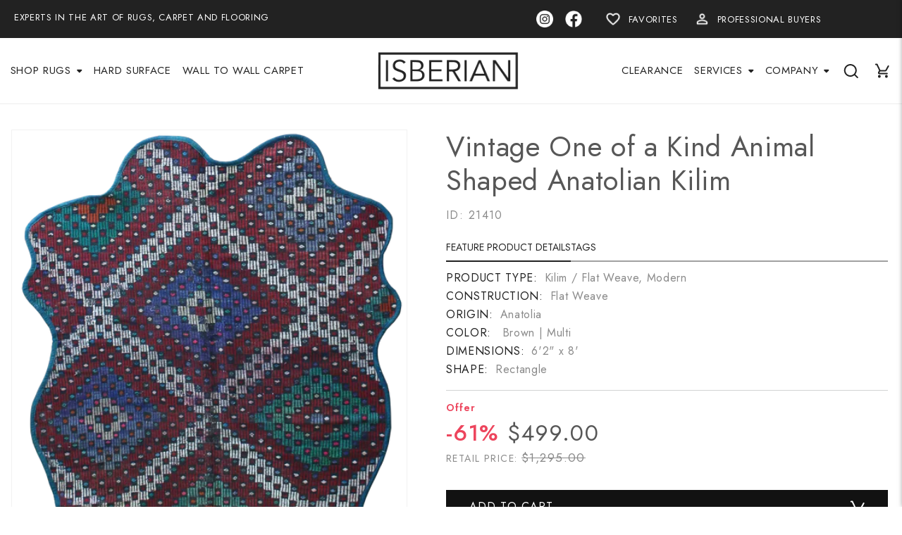

--- FILE ---
content_type: text/html; charset=utf-8
request_url: https://isberianrugs.com/products/vintage-anatolian-kilim-9
body_size: 44491
content:
<!doctype html>
<html class="no-js" lang="en">
  <head>
    <meta charset="utf-8">
    <meta http-equiv="X-UA-Compatible" content="IE=edge">
    <meta name="viewport" content="width=device-width,initial-scale=1">
    <meta name="theme-color" content="">
    <link rel="canonical" href="https://isberianrugs.com/products/vintage-anatolian-kilim-9">
    <link rel="preconnect" href="https://cdn.shopify.com" crossorigin>

    <!-- Google Tag Manager -->
    <script>(function(w,d,s,l,i){w[l]=w[l]||[];w[l].push({'gtm.start':
    new Date().getTime(),event:'gtm.js'});var f=d.getElementsByTagName(s)[0],
    j=d.createElement(s),dl=l!='dataLayer'?'&l='+l:'';j.async=true;j.src=
    'https://www.googletagmanager.com/gtm.js?id='+i+dl;f.parentNode.insertBefore(j,f);
    })(window,document,'script','dataLayer','GTM-M5WGT8J7');</script>
    <!-- End Google Tag Manager --><link rel="icon" type="image/png" href="//isberianrugs.com/cdn/shop/files/Group_616.jpg?crop=center&height=32&v=1701692653&width=32"><link rel="preconnect" href="https://fonts.shopifycdn.com" crossorigin><title>
      Vintage One of a Kind Animal Shaped Anatolian Kilim
 &ndash; Isberian</title>

    

    

<meta property="og:site_name" content="Isberian">
<meta property="og:url" content="https://isberianrugs.com/products/vintage-anatolian-kilim-9">
<meta property="og:title" content="Vintage One of a Kind Animal Shaped Anatolian Kilim">
<meta property="og:type" content="product">
<meta property="og:description" content="Isberian"><meta property="og:image" content="http://isberianrugs.com/cdn/shop/products/21410_c4833b35-7d2d-47a1-adb9-1946d5f14c81.png?v=1709236275">
  <meta property="og:image:secure_url" content="https://isberianrugs.com/cdn/shop/products/21410_c4833b35-7d2d-47a1-adb9-1946d5f14c81.png?v=1709236275">
  <meta property="og:image:width" content="1535">
  <meta property="og:image:height" content="2006"><meta property="og:price:amount" content="499.00">
  <meta property="og:price:currency" content="USD"><meta name="twitter:card" content="summary_large_image">
<meta name="twitter:title" content="Vintage One of a Kind Animal Shaped Anatolian Kilim">
<meta name="twitter:description" content="Isberian">


    <script src="//isberianrugs.com/cdn/shop/t/8/assets/global.js?v=131979263172760203461713762489" defer="defer"></script>
    <script>window.performance && window.performance.mark && window.performance.mark('shopify.content_for_header.start');</script><meta name="google-site-verification" content="u07-2cBd5KJgRQIxMndtbKTXVZQMqDFnZd9s_TnEBqs">
<meta id="shopify-digital-wallet" name="shopify-digital-wallet" content="/82128372015/digital_wallets/dialog">
<meta name="shopify-checkout-api-token" content="90acaa75c525b4766168019042085a00">
<meta id="in-context-paypal-metadata" data-shop-id="82128372015" data-venmo-supported="false" data-environment="production" data-locale="en_US" data-paypal-v4="true" data-currency="USD">
<link rel="alternate" type="application/json+oembed" href="https://isberianrugs.com/products/vintage-anatolian-kilim-9.oembed">
<script async="async" src="/checkouts/internal/preloads.js?locale=en-US"></script>
<link rel="preconnect" href="https://shop.app" crossorigin="anonymous">
<script async="async" src="https://shop.app/checkouts/internal/preloads.js?locale=en-US&shop_id=82128372015" crossorigin="anonymous"></script>
<script id="apple-pay-shop-capabilities" type="application/json">{"shopId":82128372015,"countryCode":"US","currencyCode":"USD","merchantCapabilities":["supports3DS"],"merchantId":"gid:\/\/shopify\/Shop\/82128372015","merchantName":"Isberian","requiredBillingContactFields":["postalAddress","email","phone"],"requiredShippingContactFields":["postalAddress","email","phone"],"shippingType":"shipping","supportedNetworks":["visa","masterCard","amex","discover","elo","jcb"],"total":{"type":"pending","label":"Isberian","amount":"1.00"},"shopifyPaymentsEnabled":true,"supportsSubscriptions":true}</script>
<script id="shopify-features" type="application/json">{"accessToken":"90acaa75c525b4766168019042085a00","betas":["rich-media-storefront-analytics"],"domain":"isberianrugs.com","predictiveSearch":true,"shopId":82128372015,"locale":"en"}</script>
<script>var Shopify = Shopify || {};
Shopify.shop = "2ced56.myshopify.com";
Shopify.locale = "en";
Shopify.currency = {"active":"USD","rate":"1.0"};
Shopify.country = "US";
Shopify.theme = {"name":"isberian theme 22\/04\/2024","id":167753679151,"schema_name":"Dawn","schema_version":"7.0.1","theme_store_id":null,"role":"main"};
Shopify.theme.handle = "null";
Shopify.theme.style = {"id":null,"handle":null};
Shopify.cdnHost = "isberianrugs.com/cdn";
Shopify.routes = Shopify.routes || {};
Shopify.routes.root = "/";</script>
<script type="module">!function(o){(o.Shopify=o.Shopify||{}).modules=!0}(window);</script>
<script>!function(o){function n(){var o=[];function n(){o.push(Array.prototype.slice.apply(arguments))}return n.q=o,n}var t=o.Shopify=o.Shopify||{};t.loadFeatures=n(),t.autoloadFeatures=n()}(window);</script>
<script>
  window.ShopifyPay = window.ShopifyPay || {};
  window.ShopifyPay.apiHost = "shop.app\/pay";
  window.ShopifyPay.redirectState = null;
</script>
<script id="shop-js-analytics" type="application/json">{"pageType":"product"}</script>
<script defer="defer" async type="module" src="//isberianrugs.com/cdn/shopifycloud/shop-js/modules/v2/client.init-shop-cart-sync_D0dqhulL.en.esm.js"></script>
<script defer="defer" async type="module" src="//isberianrugs.com/cdn/shopifycloud/shop-js/modules/v2/chunk.common_CpVO7qML.esm.js"></script>
<script type="module">
  await import("//isberianrugs.com/cdn/shopifycloud/shop-js/modules/v2/client.init-shop-cart-sync_D0dqhulL.en.esm.js");
await import("//isberianrugs.com/cdn/shopifycloud/shop-js/modules/v2/chunk.common_CpVO7qML.esm.js");

  window.Shopify.SignInWithShop?.initShopCartSync?.({"fedCMEnabled":true,"windoidEnabled":true});

</script>
<script defer="defer" async type="module" src="//isberianrugs.com/cdn/shopifycloud/shop-js/modules/v2/client.payment-terms_BmrqWn8r.en.esm.js"></script>
<script defer="defer" async type="module" src="//isberianrugs.com/cdn/shopifycloud/shop-js/modules/v2/chunk.common_CpVO7qML.esm.js"></script>
<script defer="defer" async type="module" src="//isberianrugs.com/cdn/shopifycloud/shop-js/modules/v2/chunk.modal_DKF6x0Jh.esm.js"></script>
<script type="module">
  await import("//isberianrugs.com/cdn/shopifycloud/shop-js/modules/v2/client.payment-terms_BmrqWn8r.en.esm.js");
await import("//isberianrugs.com/cdn/shopifycloud/shop-js/modules/v2/chunk.common_CpVO7qML.esm.js");
await import("//isberianrugs.com/cdn/shopifycloud/shop-js/modules/v2/chunk.modal_DKF6x0Jh.esm.js");

  
</script>
<script>
  window.Shopify = window.Shopify || {};
  if (!window.Shopify.featureAssets) window.Shopify.featureAssets = {};
  window.Shopify.featureAssets['shop-js'] = {"shop-cart-sync":["modules/v2/client.shop-cart-sync_D9bwt38V.en.esm.js","modules/v2/chunk.common_CpVO7qML.esm.js"],"init-fed-cm":["modules/v2/client.init-fed-cm_BJ8NPuHe.en.esm.js","modules/v2/chunk.common_CpVO7qML.esm.js"],"init-shop-email-lookup-coordinator":["modules/v2/client.init-shop-email-lookup-coordinator_pVrP2-kG.en.esm.js","modules/v2/chunk.common_CpVO7qML.esm.js"],"shop-cash-offers":["modules/v2/client.shop-cash-offers_CNh7FWN-.en.esm.js","modules/v2/chunk.common_CpVO7qML.esm.js","modules/v2/chunk.modal_DKF6x0Jh.esm.js"],"init-shop-cart-sync":["modules/v2/client.init-shop-cart-sync_D0dqhulL.en.esm.js","modules/v2/chunk.common_CpVO7qML.esm.js"],"init-windoid":["modules/v2/client.init-windoid_DaoAelzT.en.esm.js","modules/v2/chunk.common_CpVO7qML.esm.js"],"shop-toast-manager":["modules/v2/client.shop-toast-manager_1DND8Tac.en.esm.js","modules/v2/chunk.common_CpVO7qML.esm.js"],"pay-button":["modules/v2/client.pay-button_CFeQi1r6.en.esm.js","modules/v2/chunk.common_CpVO7qML.esm.js"],"shop-button":["modules/v2/client.shop-button_Ca94MDdQ.en.esm.js","modules/v2/chunk.common_CpVO7qML.esm.js"],"shop-login-button":["modules/v2/client.shop-login-button_DPYNfp1Z.en.esm.js","modules/v2/chunk.common_CpVO7qML.esm.js","modules/v2/chunk.modal_DKF6x0Jh.esm.js"],"avatar":["modules/v2/client.avatar_BTnouDA3.en.esm.js"],"shop-follow-button":["modules/v2/client.shop-follow-button_BMKh4nJE.en.esm.js","modules/v2/chunk.common_CpVO7qML.esm.js","modules/v2/chunk.modal_DKF6x0Jh.esm.js"],"init-customer-accounts-sign-up":["modules/v2/client.init-customer-accounts-sign-up_CJXi5kRN.en.esm.js","modules/v2/client.shop-login-button_DPYNfp1Z.en.esm.js","modules/v2/chunk.common_CpVO7qML.esm.js","modules/v2/chunk.modal_DKF6x0Jh.esm.js"],"init-shop-for-new-customer-accounts":["modules/v2/client.init-shop-for-new-customer-accounts_BoBxkgWu.en.esm.js","modules/v2/client.shop-login-button_DPYNfp1Z.en.esm.js","modules/v2/chunk.common_CpVO7qML.esm.js","modules/v2/chunk.modal_DKF6x0Jh.esm.js"],"init-customer-accounts":["modules/v2/client.init-customer-accounts_DCuDTzpR.en.esm.js","modules/v2/client.shop-login-button_DPYNfp1Z.en.esm.js","modules/v2/chunk.common_CpVO7qML.esm.js","modules/v2/chunk.modal_DKF6x0Jh.esm.js"],"checkout-modal":["modules/v2/client.checkout-modal_U_3e4VxF.en.esm.js","modules/v2/chunk.common_CpVO7qML.esm.js","modules/v2/chunk.modal_DKF6x0Jh.esm.js"],"lead-capture":["modules/v2/client.lead-capture_DEgn0Z8u.en.esm.js","modules/v2/chunk.common_CpVO7qML.esm.js","modules/v2/chunk.modal_DKF6x0Jh.esm.js"],"shop-login":["modules/v2/client.shop-login_CoM5QKZ_.en.esm.js","modules/v2/chunk.common_CpVO7qML.esm.js","modules/v2/chunk.modal_DKF6x0Jh.esm.js"],"payment-terms":["modules/v2/client.payment-terms_BmrqWn8r.en.esm.js","modules/v2/chunk.common_CpVO7qML.esm.js","modules/v2/chunk.modal_DKF6x0Jh.esm.js"]};
</script>
<script>(function() {
  var isLoaded = false;
  function asyncLoad() {
    if (isLoaded) return;
    isLoaded = true;
    var urls = ["https:\/\/widgets.automizely.com\/reviews\/v1\/sdk.js?connection_id=ba2784c036c14022bff5863f8dac9942\u0026mapped_org_id=060b953a37a0e26bc43cd6acfca536d7_v1\u0026oid=82be7231f093435ea9842c6bd928c98f\u0026shop=2ced56.myshopify.com","https:\/\/a.mailmunch.co\/widgets\/site-1049125-68383eab8ec5ab5cc9a7e9c180d4494305f109ae.js?shop=2ced56.myshopify.com","https:\/\/chimpstatic.com\/mcjs-connected\/js\/users\/b238cd0324a8d3d52fd3e056a\/ed33ea66fcb294fc04d4b93c3.js?shop=2ced56.myshopify.com","https:\/\/a.mailmunch.co\/widgets\/site-1049125-68383eab8ec5ab5cc9a7e9c180d4494305f109ae.js?shop=2ced56.myshopify.com"];
    for (var i = 0; i < urls.length; i++) {
      var s = document.createElement('script');
      s.type = 'text/javascript';
      s.async = true;
      s.src = urls[i];
      var x = document.getElementsByTagName('script')[0];
      x.parentNode.insertBefore(s, x);
    }
  };
  if(window.attachEvent) {
    window.attachEvent('onload', asyncLoad);
  } else {
    window.addEventListener('load', asyncLoad, false);
  }
})();</script>
<script id="__st">var __st={"a":82128372015,"offset":-25200,"reqid":"3ac9c3a3-25c5-4f85-923f-bda5a8a793f0-1763850358","pageurl":"isberianrugs.com\/products\/vintage-anatolian-kilim-9","u":"8659dcbd4c75","p":"product","rtyp":"product","rid":9617376280879};</script>
<script>window.ShopifyPaypalV4VisibilityTracking = true;</script>
<script id="form-persister">!function(){'use strict';const t='contact',e='new_comment',n=[[t,t],['blogs',e],['comments',e],[t,'customer']],o='password',r='form_key',c=['recaptcha-v3-token','g-recaptcha-response','h-captcha-response',o],s=()=>{try{return window.sessionStorage}catch{return}},i='__shopify_v',u=t=>t.elements[r],a=function(){const t=[...n].map((([t,e])=>`form[action*='/${t}']:not([data-nocaptcha='true']) input[name='form_type'][value='${e}']`)).join(',');var e;return e=t,()=>e?[...document.querySelectorAll(e)].map((t=>t.form)):[]}();function m(t){const e=u(t);a().includes(t)&&(!e||!e.value)&&function(t){try{if(!s())return;!function(t){const e=s();if(!e)return;const n=u(t);if(!n)return;const o=n.value;o&&e.removeItem(o)}(t);const e=Array.from(Array(32),(()=>Math.random().toString(36)[2])).join('');!function(t,e){u(t)||t.append(Object.assign(document.createElement('input'),{type:'hidden',name:r})),t.elements[r].value=e}(t,e),function(t,e){const n=s();if(!n)return;const r=[...t.querySelectorAll(`input[type='${o}']`)].map((({name:t})=>t)),u=[...c,...r],a={};for(const[o,c]of new FormData(t).entries())u.includes(o)||(a[o]=c);n.setItem(e,JSON.stringify({[i]:1,action:t.action,data:a}))}(t,e)}catch(e){console.error('failed to persist form',e)}}(t)}const f=t=>{if('true'===t.dataset.persistBound)return;const e=function(t,e){const n=function(t){return'function'==typeof t.submit?t.submit:HTMLFormElement.prototype.submit}(t).bind(t);return function(){let t;return()=>{t||(t=!0,(()=>{try{e(),n()}catch(t){(t=>{console.error('form submit failed',t)})(t)}})(),setTimeout((()=>t=!1),250))}}()}(t,(()=>{m(t)}));!function(t,e){if('function'==typeof t.submit&&'function'==typeof e)try{t.submit=e}catch{}}(t,e),t.addEventListener('submit',(t=>{t.preventDefault(),e()})),t.dataset.persistBound='true'};!function(){function t(t){const e=(t=>{const e=t.target;return e instanceof HTMLFormElement?e:e&&e.form})(t);e&&m(e)}document.addEventListener('submit',t),document.addEventListener('DOMContentLoaded',(()=>{const e=a();for(const t of e)f(t);var n;n=document.body,new window.MutationObserver((t=>{for(const e of t)if('childList'===e.type&&e.addedNodes.length)for(const t of e.addedNodes)1===t.nodeType&&'FORM'===t.tagName&&a().includes(t)&&f(t)})).observe(n,{childList:!0,subtree:!0,attributes:!1}),document.removeEventListener('submit',t)}))}()}();</script>
<script integrity="sha256-52AcMU7V7pcBOXWImdc/TAGTFKeNjmkeM1Pvks/DTgc=" data-source-attribution="shopify.loadfeatures" defer="defer" src="//isberianrugs.com/cdn/shopifycloud/storefront/assets/storefront/load_feature-81c60534.js" crossorigin="anonymous"></script>
<script crossorigin="anonymous" defer="defer" src="//isberianrugs.com/cdn/shopifycloud/storefront/assets/shopify_pay/storefront-65b4c6d7.js?v=20250812"></script>
<script data-source-attribution="shopify.dynamic_checkout.dynamic.init">var Shopify=Shopify||{};Shopify.PaymentButton=Shopify.PaymentButton||{isStorefrontPortableWallets:!0,init:function(){window.Shopify.PaymentButton.init=function(){};var t=document.createElement("script");t.src="https://isberianrugs.com/cdn/shopifycloud/portable-wallets/latest/portable-wallets.en.js",t.type="module",document.head.appendChild(t)}};
</script>
<script data-source-attribution="shopify.dynamic_checkout.buyer_consent">
  function portableWalletsHideBuyerConsent(e){var t=document.getElementById("shopify-buyer-consent"),n=document.getElementById("shopify-subscription-policy-button");t&&n&&(t.classList.add("hidden"),t.setAttribute("aria-hidden","true"),n.removeEventListener("click",e))}function portableWalletsShowBuyerConsent(e){var t=document.getElementById("shopify-buyer-consent"),n=document.getElementById("shopify-subscription-policy-button");t&&n&&(t.classList.remove("hidden"),t.removeAttribute("aria-hidden"),n.addEventListener("click",e))}window.Shopify?.PaymentButton&&(window.Shopify.PaymentButton.hideBuyerConsent=portableWalletsHideBuyerConsent,window.Shopify.PaymentButton.showBuyerConsent=portableWalletsShowBuyerConsent);
</script>
<script data-source-attribution="shopify.dynamic_checkout.cart.bootstrap">document.addEventListener("DOMContentLoaded",(function(){function t(){return document.querySelector("shopify-accelerated-checkout-cart, shopify-accelerated-checkout")}if(t())Shopify.PaymentButton.init();else{new MutationObserver((function(e,n){t()&&(Shopify.PaymentButton.init(),n.disconnect())})).observe(document.body,{childList:!0,subtree:!0})}}));
</script>
<link id="shopify-accelerated-checkout-styles" rel="stylesheet" media="screen" href="https://isberianrugs.com/cdn/shopifycloud/portable-wallets/latest/accelerated-checkout-backwards-compat.css" crossorigin="anonymous">
<style id="shopify-accelerated-checkout-cart">
        #shopify-buyer-consent {
  margin-top: 1em;
  display: inline-block;
  width: 100%;
}

#shopify-buyer-consent.hidden {
  display: none;
}

#shopify-subscription-policy-button {
  background: none;
  border: none;
  padding: 0;
  text-decoration: underline;
  font-size: inherit;
  cursor: pointer;
}

#shopify-subscription-policy-button::before {
  box-shadow: none;
}

      </style>
<script id="sections-script" data-sections="header,footer" defer="defer" src="//isberianrugs.com/cdn/shop/t/8/compiled_assets/scripts.js?4379"></script>
<script>window.performance && window.performance.mark && window.performance.mark('shopify.content_for_header.end');</script>


    <style data-shopify>
      @font-face {
  font-family: Assistant;
  font-weight: 400;
  font-style: normal;
  font-display: swap;
  src: url("//isberianrugs.com/cdn/fonts/assistant/assistant_n4.9120912a469cad1cc292572851508ca49d12e768.woff2") format("woff2"),
       url("//isberianrugs.com/cdn/fonts/assistant/assistant_n4.6e9875ce64e0fefcd3f4446b7ec9036b3ddd2985.woff") format("woff");
}

      @font-face {
  font-family: Assistant;
  font-weight: 700;
  font-style: normal;
  font-display: swap;
  src: url("//isberianrugs.com/cdn/fonts/assistant/assistant_n7.bf44452348ec8b8efa3aa3068825305886b1c83c.woff2") format("woff2"),
       url("//isberianrugs.com/cdn/fonts/assistant/assistant_n7.0c887fee83f6b3bda822f1150b912c72da0f7b64.woff") format("woff");
}

      
      
      @font-face {
  font-family: Assistant;
  font-weight: 400;
  font-style: normal;
  font-display: swap;
  src: url("//isberianrugs.com/cdn/fonts/assistant/assistant_n4.9120912a469cad1cc292572851508ca49d12e768.woff2") format("woff2"),
       url("//isberianrugs.com/cdn/fonts/assistant/assistant_n4.6e9875ce64e0fefcd3f4446b7ec9036b3ddd2985.woff") format("woff");
}


      :root {
        --font-body-family: Assistant, sans-serif;
        --font-body-style: normal;
        --font-body-weight: 400;
        --font-body-weight-bold: 700;

        --font-heading-family: Assistant, sans-serif;
        --font-heading-style: normal;
        --font-heading-weight: 400;

        --font-body-scale: 1.1;
        --font-heading-scale: 1.0;

        --color-base-text: 18, 18, 18;
        --color-shadow: 18, 18, 18;
        --color-base-background-1: 255, 255, 255;
        --color-base-background-2: 243, 243, 243;
        --color-base-solid-button-labels: 255, 255, 255;
        --color-base-outline-button-labels: 18, 18, 18;
        --color-base-accent-1: 18, 18, 18;
        --color-base-accent-2: 51, 79, 180;
        --payment-terms-background-color: #ffffff;

        --gradient-base-background-1: #ffffff;
        --gradient-base-background-2: #f3f3f3;
        --gradient-base-accent-1: #121212;
        --gradient-base-accent-2: #334fb4;

        --media-padding: px;
        --media-border-opacity: 0.05;
        --media-border-width: 1px;
        --media-radius: 0px;
        --media-shadow-opacity: 0.0;
        --media-shadow-horizontal-offset: 0px;
        --media-shadow-vertical-offset: 4px;
        --media-shadow-blur-radius: 5px;
        --media-shadow-visible: 0;

        --page-width: 130rem;
        --page-width-margin: 0rem;

        --product-card-image-padding: 0.0rem;
        --product-card-corner-radius: 0.0rem;
        --product-card-text-alignment: left;
        --product-card-border-width: 0.0rem;
        --product-card-border-opacity: 0.1;
        --product-card-shadow-opacity: 0.0;
        --product-card-shadow-visible: 0;
        --product-card-shadow-horizontal-offset: 0.0rem;
        --product-card-shadow-vertical-offset: 0.4rem;
        --product-card-shadow-blur-radius: 0.5rem;

        --collection-card-image-padding: 0.0rem;
        --collection-card-corner-radius: 0.0rem;
        --collection-card-text-alignment: left;
        --collection-card-border-width: 0.0rem;
        --collection-card-border-opacity: 0.1;
        --collection-card-shadow-opacity: 0.0;
        --collection-card-shadow-visible: 0;
        --collection-card-shadow-horizontal-offset: 0.0rem;
        --collection-card-shadow-vertical-offset: 0.4rem;
        --collection-card-shadow-blur-radius: 0.5rem;

        --blog-card-image-padding: 0.0rem;
        --blog-card-corner-radius: 0.0rem;
        --blog-card-text-alignment: left;
        --blog-card-border-width: 0.0rem;
        --blog-card-border-opacity: 0.1;
        --blog-card-shadow-opacity: 0.0;
        --blog-card-shadow-visible: 0;
        --blog-card-shadow-horizontal-offset: 0.0rem;
        --blog-card-shadow-vertical-offset: 0.4rem;
        --blog-card-shadow-blur-radius: 0.5rem;

        --badge-corner-radius: 4.0rem;

        --popup-border-width: 1px;
        --popup-border-opacity: 0.1;
        --popup-corner-radius: 0px;
        --popup-shadow-opacity: 0.0;
        --popup-shadow-horizontal-offset: 0px;
        --popup-shadow-vertical-offset: 4px;
        --popup-shadow-blur-radius: 5px;

        --drawer-border-width: 1px;
        --drawer-border-opacity: 0.1;
        --drawer-shadow-opacity: 0.0;
        --drawer-shadow-horizontal-offset: 0px;
        --drawer-shadow-vertical-offset: 4px;
        --drawer-shadow-blur-radius: 5px;

        --spacing-sections-desktop: 0px;
        --spacing-sections-mobile: 0px;

        --grid-desktop-vertical-spacing: 8px;
        --grid-desktop-horizontal-spacing: 8px;
        --grid-mobile-vertical-spacing: 4px;
        --grid-mobile-horizontal-spacing: 4px;

        --text-boxes-border-opacity: 0.1;
        --text-boxes-border-width: 0px;
        --text-boxes-radius: 0px;
        --text-boxes-shadow-opacity: 0.0;
        --text-boxes-shadow-visible: 0;
        --text-boxes-shadow-horizontal-offset: 0px;
        --text-boxes-shadow-vertical-offset: 4px;
        --text-boxes-shadow-blur-radius: 5px;

        --buttons-radius: 0px;
        --buttons-radius-outset: 0px;
        --buttons-border-width: 1px;
        --buttons-border-opacity: 1.0;
        --buttons-shadow-opacity: 0.0;
        --buttons-shadow-visible: 0;
        --buttons-shadow-horizontal-offset: 0px;
        --buttons-shadow-vertical-offset: 4px;
        --buttons-shadow-blur-radius: 5px;
        --buttons-border-offset: 0px;

        --inputs-radius: 0px;
        --inputs-border-width: 1px;
        --inputs-border-opacity: 0.55;
        --inputs-shadow-opacity: 0.0;
        --inputs-shadow-horizontal-offset: 0px;
        --inputs-margin-offset: 0px;
        --inputs-shadow-vertical-offset: 4px;
        --inputs-shadow-blur-radius: 5px;
        --inputs-radius-outset: 0px;

        --variant-pills-radius: 40px;
        --variant-pills-border-width: 1px;
        --variant-pills-border-opacity: 0.55;
        --variant-pills-shadow-opacity: 0.0;
        --variant-pills-shadow-horizontal-offset: 0px;
        --variant-pills-shadow-vertical-offset: 4px;
        --variant-pills-shadow-blur-radius: 5px;
      }

      *,
      *::before,
      *::after {
        box-sizing: inherit;
      }

      html {
        box-sizing: border-box;
        font-size: calc(var(--font-body-scale) * 62.5%);
        height: 100%;
      }

      body {
        display: grid;
        grid-template-rows: auto auto 1fr auto;
        grid-template-columns: 100%;
        min-height: 100%;
        margin: 0;
        font-size: 1.5rem;
        letter-spacing: 0.06rem;
        line-height: calc(1 + 0.8 / var(--font-body-scale));
        font-family: var(--font-body-family);
        font-style: var(--font-body-style);
        font-weight: var(--font-body-weight);
      }

      @media screen and (min-width: 750px) {
        body {
          font-size: 1.6rem;
        }
      }
      small.copyright__content a:hover {
    color: #fff;
}

.policies + ul {
    display: none !important;
}
    </style>

    <link href="//isberianrugs.com/cdn/shop/t/8/assets/base.css?v=74426371800076585241713762762" rel="stylesheet" type="text/css" media="all" />
    <link href="//isberianrugs.com/cdn/shop/t/8/assets/new-file.css?v=44057256242391771671745818604" rel="stylesheet" type="text/css" media="all" />
    
    <link href="//isberianrugs.com/cdn/shop/t/8/assets/inner-style.css?v=29595703236816457631762879275" rel="stylesheet" type="text/css" media="all" />
    <link href="//isberianrugs.com/cdn/shop/t/8/assets/inner-responsive.css?v=84156999383823607661762873619" rel="stylesheet" type="text/css" media="all" />
    <link href="https://unpkg.com/aos@2.3.1/dist/aos.css" rel="stylesheet">
    <link rel="stylesheet" href="https://unpkg.com/swiper/swiper-bundle.min.css" /><link rel="preload" as="font" href="//isberianrugs.com/cdn/fonts/assistant/assistant_n4.9120912a469cad1cc292572851508ca49d12e768.woff2" type="font/woff2" crossorigin><link rel="preload" as="font" href="//isberianrugs.com/cdn/fonts/assistant/assistant_n4.9120912a469cad1cc292572851508ca49d12e768.woff2" type="font/woff2" crossorigin><link rel="stylesheet" href="//isberianrugs.com/cdn/shop/t/8/assets/component-predictive-search.css?v=83512081251802922551713762489" media="print" onload="this.media='all'"><script>document.documentElement.className = document.documentElement.className.replace('no-js', 'js');
    if (Shopify.designMode) {
      document.documentElement.classList.add('shopify-design-mode');
    }
    </script>

    <script>window.performance && window.performance.mark && window.performance.mark('shopify.content_for_header.start');</script><meta name="google-site-verification" content="u07-2cBd5KJgRQIxMndtbKTXVZQMqDFnZd9s_TnEBqs">
<meta id="shopify-digital-wallet" name="shopify-digital-wallet" content="/82128372015/digital_wallets/dialog">
<meta name="shopify-checkout-api-token" content="90acaa75c525b4766168019042085a00">
<meta id="in-context-paypal-metadata" data-shop-id="82128372015" data-venmo-supported="false" data-environment="production" data-locale="en_US" data-paypal-v4="true" data-currency="USD">
<link rel="alternate" type="application/json+oembed" href="https://isberianrugs.com/products/vintage-anatolian-kilim-9.oembed">
<script async="async" src="/checkouts/internal/preloads.js?locale=en-US"></script>
<link rel="preconnect" href="https://shop.app" crossorigin="anonymous">
<script async="async" src="https://shop.app/checkouts/internal/preloads.js?locale=en-US&shop_id=82128372015" crossorigin="anonymous"></script>
<script id="apple-pay-shop-capabilities" type="application/json">{"shopId":82128372015,"countryCode":"US","currencyCode":"USD","merchantCapabilities":["supports3DS"],"merchantId":"gid:\/\/shopify\/Shop\/82128372015","merchantName":"Isberian","requiredBillingContactFields":["postalAddress","email","phone"],"requiredShippingContactFields":["postalAddress","email","phone"],"shippingType":"shipping","supportedNetworks":["visa","masterCard","amex","discover","elo","jcb"],"total":{"type":"pending","label":"Isberian","amount":"1.00"},"shopifyPaymentsEnabled":true,"supportsSubscriptions":true}</script>
<script id="shopify-features" type="application/json">{"accessToken":"90acaa75c525b4766168019042085a00","betas":["rich-media-storefront-analytics"],"domain":"isberianrugs.com","predictiveSearch":true,"shopId":82128372015,"locale":"en"}</script>
<script>var Shopify = Shopify || {};
Shopify.shop = "2ced56.myshopify.com";
Shopify.locale = "en";
Shopify.currency = {"active":"USD","rate":"1.0"};
Shopify.country = "US";
Shopify.theme = {"name":"isberian theme 22\/04\/2024","id":167753679151,"schema_name":"Dawn","schema_version":"7.0.1","theme_store_id":null,"role":"main"};
Shopify.theme.handle = "null";
Shopify.theme.style = {"id":null,"handle":null};
Shopify.cdnHost = "isberianrugs.com/cdn";
Shopify.routes = Shopify.routes || {};
Shopify.routes.root = "/";</script>
<script type="module">!function(o){(o.Shopify=o.Shopify||{}).modules=!0}(window);</script>
<script>!function(o){function n(){var o=[];function n(){o.push(Array.prototype.slice.apply(arguments))}return n.q=o,n}var t=o.Shopify=o.Shopify||{};t.loadFeatures=n(),t.autoloadFeatures=n()}(window);</script>
<script>
  window.ShopifyPay = window.ShopifyPay || {};
  window.ShopifyPay.apiHost = "shop.app\/pay";
  window.ShopifyPay.redirectState = null;
</script>
<script id="shop-js-analytics" type="application/json">{"pageType":"product"}</script>
<script defer="defer" async type="module" src="//isberianrugs.com/cdn/shopifycloud/shop-js/modules/v2/client.init-shop-cart-sync_D0dqhulL.en.esm.js"></script>
<script defer="defer" async type="module" src="//isberianrugs.com/cdn/shopifycloud/shop-js/modules/v2/chunk.common_CpVO7qML.esm.js"></script>
<script type="module">
  await import("//isberianrugs.com/cdn/shopifycloud/shop-js/modules/v2/client.init-shop-cart-sync_D0dqhulL.en.esm.js");
await import("//isberianrugs.com/cdn/shopifycloud/shop-js/modules/v2/chunk.common_CpVO7qML.esm.js");

  window.Shopify.SignInWithShop?.initShopCartSync?.({"fedCMEnabled":true,"windoidEnabled":true});

</script>
<script defer="defer" async type="module" src="//isberianrugs.com/cdn/shopifycloud/shop-js/modules/v2/client.payment-terms_BmrqWn8r.en.esm.js"></script>
<script defer="defer" async type="module" src="//isberianrugs.com/cdn/shopifycloud/shop-js/modules/v2/chunk.common_CpVO7qML.esm.js"></script>
<script defer="defer" async type="module" src="//isberianrugs.com/cdn/shopifycloud/shop-js/modules/v2/chunk.modal_DKF6x0Jh.esm.js"></script>
<script type="module">
  await import("//isberianrugs.com/cdn/shopifycloud/shop-js/modules/v2/client.payment-terms_BmrqWn8r.en.esm.js");
await import("//isberianrugs.com/cdn/shopifycloud/shop-js/modules/v2/chunk.common_CpVO7qML.esm.js");
await import("//isberianrugs.com/cdn/shopifycloud/shop-js/modules/v2/chunk.modal_DKF6x0Jh.esm.js");

  
</script>
<script>
  window.Shopify = window.Shopify || {};
  if (!window.Shopify.featureAssets) window.Shopify.featureAssets = {};
  window.Shopify.featureAssets['shop-js'] = {"shop-cart-sync":["modules/v2/client.shop-cart-sync_D9bwt38V.en.esm.js","modules/v2/chunk.common_CpVO7qML.esm.js"],"init-fed-cm":["modules/v2/client.init-fed-cm_BJ8NPuHe.en.esm.js","modules/v2/chunk.common_CpVO7qML.esm.js"],"init-shop-email-lookup-coordinator":["modules/v2/client.init-shop-email-lookup-coordinator_pVrP2-kG.en.esm.js","modules/v2/chunk.common_CpVO7qML.esm.js"],"shop-cash-offers":["modules/v2/client.shop-cash-offers_CNh7FWN-.en.esm.js","modules/v2/chunk.common_CpVO7qML.esm.js","modules/v2/chunk.modal_DKF6x0Jh.esm.js"],"init-shop-cart-sync":["modules/v2/client.init-shop-cart-sync_D0dqhulL.en.esm.js","modules/v2/chunk.common_CpVO7qML.esm.js"],"init-windoid":["modules/v2/client.init-windoid_DaoAelzT.en.esm.js","modules/v2/chunk.common_CpVO7qML.esm.js"],"shop-toast-manager":["modules/v2/client.shop-toast-manager_1DND8Tac.en.esm.js","modules/v2/chunk.common_CpVO7qML.esm.js"],"pay-button":["modules/v2/client.pay-button_CFeQi1r6.en.esm.js","modules/v2/chunk.common_CpVO7qML.esm.js"],"shop-button":["modules/v2/client.shop-button_Ca94MDdQ.en.esm.js","modules/v2/chunk.common_CpVO7qML.esm.js"],"shop-login-button":["modules/v2/client.shop-login-button_DPYNfp1Z.en.esm.js","modules/v2/chunk.common_CpVO7qML.esm.js","modules/v2/chunk.modal_DKF6x0Jh.esm.js"],"avatar":["modules/v2/client.avatar_BTnouDA3.en.esm.js"],"shop-follow-button":["modules/v2/client.shop-follow-button_BMKh4nJE.en.esm.js","modules/v2/chunk.common_CpVO7qML.esm.js","modules/v2/chunk.modal_DKF6x0Jh.esm.js"],"init-customer-accounts-sign-up":["modules/v2/client.init-customer-accounts-sign-up_CJXi5kRN.en.esm.js","modules/v2/client.shop-login-button_DPYNfp1Z.en.esm.js","modules/v2/chunk.common_CpVO7qML.esm.js","modules/v2/chunk.modal_DKF6x0Jh.esm.js"],"init-shop-for-new-customer-accounts":["modules/v2/client.init-shop-for-new-customer-accounts_BoBxkgWu.en.esm.js","modules/v2/client.shop-login-button_DPYNfp1Z.en.esm.js","modules/v2/chunk.common_CpVO7qML.esm.js","modules/v2/chunk.modal_DKF6x0Jh.esm.js"],"init-customer-accounts":["modules/v2/client.init-customer-accounts_DCuDTzpR.en.esm.js","modules/v2/client.shop-login-button_DPYNfp1Z.en.esm.js","modules/v2/chunk.common_CpVO7qML.esm.js","modules/v2/chunk.modal_DKF6x0Jh.esm.js"],"checkout-modal":["modules/v2/client.checkout-modal_U_3e4VxF.en.esm.js","modules/v2/chunk.common_CpVO7qML.esm.js","modules/v2/chunk.modal_DKF6x0Jh.esm.js"],"lead-capture":["modules/v2/client.lead-capture_DEgn0Z8u.en.esm.js","modules/v2/chunk.common_CpVO7qML.esm.js","modules/v2/chunk.modal_DKF6x0Jh.esm.js"],"shop-login":["modules/v2/client.shop-login_CoM5QKZ_.en.esm.js","modules/v2/chunk.common_CpVO7qML.esm.js","modules/v2/chunk.modal_DKF6x0Jh.esm.js"],"payment-terms":["modules/v2/client.payment-terms_BmrqWn8r.en.esm.js","modules/v2/chunk.common_CpVO7qML.esm.js","modules/v2/chunk.modal_DKF6x0Jh.esm.js"]};
</script>
<script>(function() {
  var isLoaded = false;
  function asyncLoad() {
    if (isLoaded) return;
    isLoaded = true;
    var urls = ["https:\/\/widgets.automizely.com\/reviews\/v1\/sdk.js?connection_id=ba2784c036c14022bff5863f8dac9942\u0026mapped_org_id=060b953a37a0e26bc43cd6acfca536d7_v1\u0026oid=82be7231f093435ea9842c6bd928c98f\u0026shop=2ced56.myshopify.com","https:\/\/a.mailmunch.co\/widgets\/site-1049125-68383eab8ec5ab5cc9a7e9c180d4494305f109ae.js?shop=2ced56.myshopify.com","https:\/\/chimpstatic.com\/mcjs-connected\/js\/users\/b238cd0324a8d3d52fd3e056a\/ed33ea66fcb294fc04d4b93c3.js?shop=2ced56.myshopify.com","https:\/\/a.mailmunch.co\/widgets\/site-1049125-68383eab8ec5ab5cc9a7e9c180d4494305f109ae.js?shop=2ced56.myshopify.com"];
    for (var i = 0; i < urls.length; i++) {
      var s = document.createElement('script');
      s.type = 'text/javascript';
      s.async = true;
      s.src = urls[i];
      var x = document.getElementsByTagName('script')[0];
      x.parentNode.insertBefore(s, x);
    }
  };
  if(window.attachEvent) {
    window.attachEvent('onload', asyncLoad);
  } else {
    window.addEventListener('load', asyncLoad, false);
  }
})();</script>
<script id="__st">var __st={"a":82128372015,"offset":-25200,"reqid":"3ac9c3a3-25c5-4f85-923f-bda5a8a793f0-1763850358","pageurl":"isberianrugs.com\/products\/vintage-anatolian-kilim-9","u":"8659dcbd4c75","p":"product","rtyp":"product","rid":9617376280879};</script>
<script>window.ShopifyPaypalV4VisibilityTracking = true;</script>
<script id="form-persister">!function(){'use strict';const t='contact',e='new_comment',n=[[t,t],['blogs',e],['comments',e],[t,'customer']],o='password',r='form_key',c=['recaptcha-v3-token','g-recaptcha-response','h-captcha-response',o],s=()=>{try{return window.sessionStorage}catch{return}},i='__shopify_v',u=t=>t.elements[r],a=function(){const t=[...n].map((([t,e])=>`form[action*='/${t}']:not([data-nocaptcha='true']) input[name='form_type'][value='${e}']`)).join(',');var e;return e=t,()=>e?[...document.querySelectorAll(e)].map((t=>t.form)):[]}();function m(t){const e=u(t);a().includes(t)&&(!e||!e.value)&&function(t){try{if(!s())return;!function(t){const e=s();if(!e)return;const n=u(t);if(!n)return;const o=n.value;o&&e.removeItem(o)}(t);const e=Array.from(Array(32),(()=>Math.random().toString(36)[2])).join('');!function(t,e){u(t)||t.append(Object.assign(document.createElement('input'),{type:'hidden',name:r})),t.elements[r].value=e}(t,e),function(t,e){const n=s();if(!n)return;const r=[...t.querySelectorAll(`input[type='${o}']`)].map((({name:t})=>t)),u=[...c,...r],a={};for(const[o,c]of new FormData(t).entries())u.includes(o)||(a[o]=c);n.setItem(e,JSON.stringify({[i]:1,action:t.action,data:a}))}(t,e)}catch(e){console.error('failed to persist form',e)}}(t)}const f=t=>{if('true'===t.dataset.persistBound)return;const e=function(t,e){const n=function(t){return'function'==typeof t.submit?t.submit:HTMLFormElement.prototype.submit}(t).bind(t);return function(){let t;return()=>{t||(t=!0,(()=>{try{e(),n()}catch(t){(t=>{console.error('form submit failed',t)})(t)}})(),setTimeout((()=>t=!1),250))}}()}(t,(()=>{m(t)}));!function(t,e){if('function'==typeof t.submit&&'function'==typeof e)try{t.submit=e}catch{}}(t,e),t.addEventListener('submit',(t=>{t.preventDefault(),e()})),t.dataset.persistBound='true'};!function(){function t(t){const e=(t=>{const e=t.target;return e instanceof HTMLFormElement?e:e&&e.form})(t);e&&m(e)}document.addEventListener('submit',t),document.addEventListener('DOMContentLoaded',(()=>{const e=a();for(const t of e)f(t);var n;n=document.body,new window.MutationObserver((t=>{for(const e of t)if('childList'===e.type&&e.addedNodes.length)for(const t of e.addedNodes)1===t.nodeType&&'FORM'===t.tagName&&a().includes(t)&&f(t)})).observe(n,{childList:!0,subtree:!0,attributes:!1}),document.removeEventListener('submit',t)}))}()}();</script>
<script integrity="sha256-52AcMU7V7pcBOXWImdc/TAGTFKeNjmkeM1Pvks/DTgc=" data-source-attribution="shopify.loadfeatures" defer="defer" src="//isberianrugs.com/cdn/shopifycloud/storefront/assets/storefront/load_feature-81c60534.js" crossorigin="anonymous"></script>
<script crossorigin="anonymous" defer="defer" src="//isberianrugs.com/cdn/shopifycloud/storefront/assets/shopify_pay/storefront-65b4c6d7.js?v=20250812"></script>
<script data-source-attribution="shopify.dynamic_checkout.dynamic.init">var Shopify=Shopify||{};Shopify.PaymentButton=Shopify.PaymentButton||{isStorefrontPortableWallets:!0,init:function(){window.Shopify.PaymentButton.init=function(){};var t=document.createElement("script");t.src="https://isberianrugs.com/cdn/shopifycloud/portable-wallets/latest/portable-wallets.en.js",t.type="module",document.head.appendChild(t)}};
</script>
<script data-source-attribution="shopify.dynamic_checkout.buyer_consent">
  function portableWalletsHideBuyerConsent(e){var t=document.getElementById("shopify-buyer-consent"),n=document.getElementById("shopify-subscription-policy-button");t&&n&&(t.classList.add("hidden"),t.setAttribute("aria-hidden","true"),n.removeEventListener("click",e))}function portableWalletsShowBuyerConsent(e){var t=document.getElementById("shopify-buyer-consent"),n=document.getElementById("shopify-subscription-policy-button");t&&n&&(t.classList.remove("hidden"),t.removeAttribute("aria-hidden"),n.addEventListener("click",e))}window.Shopify?.PaymentButton&&(window.Shopify.PaymentButton.hideBuyerConsent=portableWalletsHideBuyerConsent,window.Shopify.PaymentButton.showBuyerConsent=portableWalletsShowBuyerConsent);
</script>
<script data-source-attribution="shopify.dynamic_checkout.cart.bootstrap">document.addEventListener("DOMContentLoaded",(function(){function t(){return document.querySelector("shopify-accelerated-checkout-cart, shopify-accelerated-checkout")}if(t())Shopify.PaymentButton.init();else{new MutationObserver((function(e,n){t()&&(Shopify.PaymentButton.init(),n.disconnect())})).observe(document.body,{childList:!0,subtree:!0})}}));
</script>
<!-- placeholder 05ac89fcb174c552 --><script>window.performance && window.performance.mark && window.performance.mark('shopify.content_for_header.end');</script> <!-- Header hook for plugins -->
    <link href="//isberianrugs.com/cdn/shop/t/8/assets/application.scss.css?v=139298746300027799201713762489" rel="stylesheet" type="text/css" media="all" />
    <script src="//isberianrugs.com/cdn/shop/t/8/assets/application.js?v=29332854537791018941713762489" type="text/javascript"></script>

    <!-- My Custom Css -->
    <link rel="preconnect" href="https://fonts.googleapis.com"><link rel="preconnect" href="https://fonts.gstatic.com" crossorigin><link href="https://fonts.googleapis.com/css2?family=Jost:ital,wght@0,300;0,400;0,500;0,600;0,700;0,800;1,300;1,400;1,500;1,600;1,700;1,800&display=swap" rel="stylesheet">

    <link href="//isberianrugs.com/cdn/shop/t/8/assets/bootstrap.min.css?v=21146592674686714721713762489" rel="stylesheet" type="text/css" media="all" />
<link href="//isberianrugs.com/cdn/shop/t/8/assets/all.min.css?v=36424989325540337351713762489" rel="stylesheet" type="text/css" media="all" />
<link href="//isberianrugs.com/cdn/shop/t/8/assets/slick.css?v=98340474046176884051713762489" rel="stylesheet" type="text/css" media="all" />
<link href="//isberianrugs.com/cdn/shop/t/8/assets/meanmenu.css?v=131729131112117817531713762489" rel="stylesheet" type="text/css" media="all" />
<link href="//isberianrugs.com/cdn/shop/t/8/assets/scrollbar.css?v=176097579882225521581713762489" rel="stylesheet" type="text/css" media="all" />
<link href="//isberianrugs.com/cdn/shop/t/8/assets/default.css?v=83752655273939250141713762489" rel="stylesheet" type="text/css" media="all" />
<link href="//isberianrugs.com/cdn/shop/t/8/assets/style.css?v=177855657378099807291753343645" rel="stylesheet" type="text/css" media="all" />
<link href="//isberianrugs.com/cdn/shop/t/8/assets/responsive.css?v=35900618545843099591753339377" rel="stylesheet" type="text/css" media="all" />

<script src="//isberianrugs.com/cdn/shop/t/8/assets/jquery-1.12.4.min.js?v=143819514376552347241713762489" type="text/javascript"></script>
<script src="https://ajax.googleapis.com/ajax/libs/jquery/3.7.1/jquery.min.js"></script>

<script type="text/javascript">
    (function(c,l,a,r,i,t,y){
        c[a]=c[a]||function(){(c[a].q=c[a].q||[]).push(arguments)};
        t=l.createElement(r);t.async=1;t.src="https://www.clarity.ms/tag/"+i;
        y=l.getElementsByTagName(r)[0];y.parentNode.insertBefore(t,y);
    })(window, document, "clarity", "script", "tixo6fxq4j");
</script>

  <!-- BEGIN app block: shopify://apps/smart-product-filter-search/blocks/app-embed/5cc1944c-3014-4a2a-af40-7d65abc0ef73 --><link href="https://cdn.shopify.com/extensions/019aaaa3-8386-72ca-a167-718346ec09a2/smart-product-filters-513/assets/globo.filter.min.js" as="script" rel="preload">
<link rel="preconnect" href="https://filter-x3.globo.io" crossorigin /><link rel="stylesheet" href="https://cdn.shopify.com/extensions/019aaaa3-8386-72ca-a167-718346ec09a2/smart-product-filters-513/assets/globo.search.css" media="print" onload="this.media='all'">

<meta id="search_terms_value" content="" />
<!-- BEGIN app snippet: global.variables --><script>
  window.shopCurrency = "USD";
  window.shopCountry = "US";
  window.shopLanguageCode = "en";

  window.currentCurrency = "USD";
  window.currentCountry = "US";
  window.currentLanguageCode = "en";

  window.shopCustomer = false

  window.useCustomTreeTemplate = true

  window.GloboFilterRequestOrigin = "https://isberianrugs.com";
  window.GloboFilterShopifyDomain = "2ced56.myshopify.com";
  window.GloboFilterSFAT = "";
  window.GloboFilterSFApiVersion = "2025-04";
  window.GloboFilterProxyPath = "/apps/globofilters";
  window.GloboFilterRootUrl = "";
  window.GloboFilterTranslation = {"search":{"suggestions":"Suggestions","collections":"Collections","pages":"Pages","product":"Product","products":"Products","view_all":"Search for","view_all_products":"View all products","not_found":"Sorry, nothing found for","product_not_found":"No products were found","no_result_keywords_suggestions_title":"Popular searches","no_result_products_suggestions_title":"However, You may like","zero_character_keywords_suggestions_title":"Suggestions","zero_character_popular_searches_title":"Popular searches","zero_character_products_suggestions_title":"Trending products"},"form":{"heading":"Search products","select":"-- Select --","search":"Search","submit":"Search","clear":"Clear"},"filter":{"filter_by":"Filter By","clear_all":"Clear All","view":"View","clear":"Clear","in_stock":"In Stock","out_of_stock":"Out of Stock","ready_to_ship":"Ready to ship","search":"Search options","choose_values":"Choose values"},"sort":{"sort_by":"Sort By","manually":"Featured","availability_in_stock_first":"Availability","relevance":"Relevance","best_selling":"Best Selling","alphabetically_a_z":"Alphabetically, A-Z","alphabetically_z_a":"Alphabetically, Z-A","price_low_to_high":"Price, low to high","price_high_to_low":"Price, high to low","date_new_to_old":"Date, new to old","date_old_to_new":"Date, old to new","sale_off":"% Sale off","mf-custom-product_origin-ascending":"Product origin ascending","mf-custom-product_dimensionscategory-ascending":"Product dimensions category ascending","mf-custom-product_origin-descending":"Product origin descending","mf-custom-product_dimensionscategory-descending":"Product dimensions category descending"},"product":{"add_to_cart":"Add to cart","unavailable":"Unavailable","sold_out":"Sold out","sale":"Sale","load_more":"Load more","limit":"Show","search":"Search products","no_results":"Sorry, there are no products in this collection"},"labels":[]};
  window.isMultiCurrency =true;
  window.globoEmbedFilterAssetsUrl = 'https://cdn.shopify.com/extensions/019aaaa3-8386-72ca-a167-718346ec09a2/smart-product-filters-513/assets/';
  window.assetsUrl = window.globoEmbedFilterAssetsUrl;
  window.GloboMoneyFormat = "${{amount}}";
</script><!-- END app snippet -->
<script type="text/javascript" hs-ignore data-ccm-injected>
document.getElementsByTagName('html')[0].classList.add('spf-filter-loading', 'spf-has-filter');
window.enabledEmbedFilter = true;
window.sortByRelevance = false;
window.moneyFormat = "${{amount}}";
window.GloboMoneyWithCurrencyFormat = "${{amount}} USD";
window.filesUrl = '//isberianrugs.com/cdn/shop/files/';
window.GloboThemesInfo ={"158631985455":{"id":158631985455,"name":"Dawn","theme_store_id":887,"theme_name":"Dawn"},"168269873455":{"id":168269873455,"name":"isberian theme 10\/05\/2024","theme_store_id":887,"theme_name":"Dawn","theme_version":"7.0.1"},"169238397231":{"id":169238397231,"name":"13-Jun-2024","theme_store_id":887,"theme_name":"Dawn","theme_version":"7.0.1"},"170402021679":{"id":170402021679,"name":"isberian theme 22\/04\/2024 with Installments mes...","theme_store_id":887,"theme_name":"Dawn","theme_version":"7.0.1"},"159694717231":{"id":159694717231,"name":"isberian theme live untill 22\/04\/2024","theme_store_id":887,"theme_name":"Dawn","theme_version":"7.0.1"},"159769821487":{"id":159769821487,"name":"metafields-manager-assets-DONOTDELETE","theme_store_id":null},"164908073263":{"id":164908073263,"name":"Copy of isberian theme","theme_store_id":887,"theme_name":"Dawn","theme_version":"7.0.1"},"165807489327":{"id":165807489327,"name":"isberian theme || featured Task","theme_store_id":887,"theme_name":"Dawn","theme_version":"7.0.1"},"167404470575":{"id":167404470575,"name":"Copy of isberian theme","theme_store_id":887,"theme_name":"Dawn","theme_version":"7.0.1"},"167753679151":{"id":167753679151,"name":"isberian theme 22\/04\/2024","theme_store_id":887,"theme_name":"Dawn","theme_version":"7.0.1"},"168178614575":{"id":168178614575,"name":"07-May-2024","theme_store_id":887,"theme_name":"Dawn","theme_version":"7.0.1"}};



var GloboEmbedFilterConfig = {
api: {filterUrl: "https://filter-x3.globo.io/filter",searchUrl: "https://filter-x3.globo.io/search", url: "https://filter-x3.globo.io"},
shop: {
name: "Isberian",
url: "https://isberianrugs.com",
domain: "2ced56.myshopify.com",
locale: "en",
cur_locale: "en",
predictive_search_url: "/search/suggest",
country_code: "US",
root_url: "",
cart_url: "/cart",
product_image: {width: 500, height: 500},
no_image_url: "https://cdn.shopify.com/s/images/themes/product-1.png",
swatches: [],
swatchConfig: {"enable":false},
enableRecommendation: false,
hideOneValue: false,
newUrlStruct: true,
newUrlForSEO: false,redirects: [],
images: {},
settings: {"logo":"\/\/isberianrugs.com\/cdn\/shop\/files\/logo_3_05169b04-87d6-4498-a862-a9f55c455348.png?v=1694155716","logo_width":200,"favicon":"\/\/isberianrugs.com\/cdn\/shop\/files\/Group_616.jpg?v=1701692653","colors_solid_button_labels":"#ffffff","colors_accent_1":"#121212","gradient_accent_1":"","colors_accent_2":"#334fb4","gradient_accent_2":"","colors_text":"#121212","colors_outline_button_labels":"#121212","colors_background_1":"#ffffff","gradient_background_1":"","colors_background_2":"#f3f3f3","gradient_background_2":"","type_header_font":{"error":"json not allowed for this object"},"heading_scale":110,"type_body_font":{"error":"json not allowed for this object"},"body_scale":110,"page_width":1300,"spacing_sections":0,"spacing_grid_horizontal":8,"spacing_grid_vertical":8,"buttons_border_thickness":1,"buttons_border_opacity":100,"buttons_radius":0,"buttons_shadow_opacity":0,"buttons_shadow_horizontal_offset":0,"buttons_shadow_vertical_offset":4,"buttons_shadow_blur":5,"variant_pills_border_thickness":1,"variant_pills_border_opacity":55,"variant_pills_radius":40,"variant_pills_shadow_opacity":0,"variant_pills_shadow_horizontal_offset":0,"variant_pills_shadow_vertical_offset":4,"variant_pills_shadow_blur":5,"inputs_border_thickness":1,"inputs_border_opacity":55,"inputs_radius":0,"inputs_shadow_opacity":0,"inputs_shadow_horizontal_offset":0,"inputs_shadow_vertical_offset":4,"inputs_shadow_blur":5,"card_style":"standard","card_image_padding":0,"card_text_alignment":"left","card_color_scheme":"background-2","card_border_thickness":0,"card_border_opacity":10,"card_corner_radius":0,"card_shadow_opacity":0,"card_shadow_horizontal_offset":0,"card_shadow_vertical_offset":4,"card_shadow_blur":5,"collection_card_style":"standard","collection_card_image_padding":0,"collection_card_text_alignment":"left","collection_card_color_scheme":"background-2","collection_card_border_thickness":0,"collection_card_border_opacity":10,"collection_card_corner_radius":0,"collection_card_shadow_opacity":0,"collection_card_shadow_horizontal_offset":0,"collection_card_shadow_vertical_offset":4,"collection_card_shadow_blur":5,"blog_card_style":"standard","blog_card_image_padding":0,"blog_card_text_alignment":"left","blog_card_color_scheme":"background-2","blog_card_border_thickness":0,"blog_card_border_opacity":10,"blog_card_corner_radius":0,"blog_card_shadow_opacity":0,"blog_card_shadow_horizontal_offset":0,"blog_card_shadow_vertical_offset":4,"blog_card_shadow_blur":5,"text_boxes_border_thickness":0,"text_boxes_border_opacity":10,"text_boxes_radius":0,"text_boxes_shadow_opacity":0,"text_boxes_shadow_horizontal_offset":0,"text_boxes_shadow_vertical_offset":4,"text_boxes_shadow_blur":5,"media_border_thickness":1,"media_border_opacity":5,"media_radius":0,"media_shadow_opacity":0,"media_shadow_horizontal_offset":0,"media_shadow_vertical_offset":4,"media_shadow_blur":5,"popup_border_thickness":1,"popup_border_opacity":10,"popup_corner_radius":0,"popup_shadow_opacity":0,"popup_shadow_horizontal_offset":0,"popup_shadow_vertical_offset":4,"popup_shadow_blur":5,"drawer_border_thickness":1,"drawer_border_opacity":10,"drawer_shadow_opacity":0,"drawer_shadow_horizontal_offset":0,"drawer_shadow_vertical_offset":4,"drawer_shadow_blur":5,"badge_position":"bottom left","badge_corner_radius":40,"sale_badge_color_scheme":"accent-2","sold_out_badge_color_scheme":"inverse","accent_icons":"text","social_twitter_link":"","social_facebook_link":"","social_pinterest_link":"","social_instagram_link":"","social_tiktok_link":"","social_tumblr_link":"","social_snapchat_link":"","social_youtube_link":"","social_vimeo_link":"","predictive_search_enabled":true,"predictive_search_show_vendor":false,"predictive_search_show_price":false,"currency_code_enabled":false,"cart_type":"drawer","show_vendor":false,"show_cart_note":false,"checkout_logo_image":"\/\/isberianrugs.com\/cdn\/shop\/files\/logo_3_05169b04-87d6-4498-a862-a9f55c455348.png?v=1694155716","checkout_logo_position":"left","checkout_logo_size":"medium","checkout_body_background_color":"#fff","checkout_input_background_color_mode":"white","checkout_sidebar_background_color":"#fafafa","checkout_heading_font":"-apple-system, BlinkMacSystemFont, 'Segoe UI', Roboto, Helvetica, Arial, sans-serif, 'Apple Color Emoji', 'Segoe UI Emoji', 'Segoe UI Symbol'","checkout_body_font":"-apple-system, BlinkMacSystemFont, 'Segoe UI', Roboto, Helvetica, Arial, sans-serif, 'Apple Color Emoji', 'Segoe UI Emoji', 'Segoe UI Symbol'","checkout_accent_color":"#1878b9","checkout_button_color":"#1878b9","checkout_error_color":"#e22120","customer_layout":"customer_area"},
home_filter: false,
page: "product",
sorts: ["mf-custom-sku-descending","mf-custom-sku-ascending","title-ascending","best-selling","title-descending","price-ascending","price-descending","created-descending","created-ascending","sale-descending","mf-custom-product_dimensionscategory-ascending","mf-custom-product_dimensionscategory-descending","mf-custom-product_origin-ascending","mf-custom-product_origin-descending","mf-custom-type-ascending","mf-custom-type-descending"],
cache: true,
layout: "app",
marketTaxInclusion: false,
priceTaxesIncluded: false,
customerTaxesIncluded: false,
useCustomTemplate: true,
hasQuickviewTemplate: false,
useCustomTreeTemplate: true
},
analytic: {"enableViewProductAnalytic":true,"enableSearchAnalytic":true,"enableFilterAnalytic":true,"enableATCAnalytic":false},
taxes: [],
special_countries: null,
adjustments: false,
year_make_model: {
id: 0,
prefix: "gff_"
},
filter: {
id:10704,
prefix: "gf_",
layout: 1,
useThemeFilterCss: false,
sublayout: 1,
showCount: true,
showRefine: true,
refineSettings: {"style":"square","positions":["sidebar_desktop","sidebar_mobile","toolbar_mobile"],"color":"#000000","iconColor":"#5C5F62","bgColor":"#e8e8e8"},
isLoadMore: 0,
filter_on_search_page: true
},
search:{
enable: true,
zero_character_suggestion: false,
pages_suggestion: {enable:false,limit:5},
keywords_suggestion: {enable:true,limit:10},
articles_suggestion: {enable:false,limit:5},
layout: 1,
},
collection: {
id:0,
handle:'',
sort: "mf-custom-sku-descending",
vendor: null,
tags: null,
type: null,
term: document.getElementById("search_terms_value") != null ? document.getElementById("search_terms_value").content : "",
limit: 12,
settings: null,
products_count: 0,
enableCollectionSearch: true,
excludeTags:null,
showSelectedVariantInfo: true
},
selector: {products: ""}
}
</script>
<script src="https://cdn.shopify.com/extensions/019aaaa3-8386-72ca-a167-718346ec09a2/smart-product-filters-513/assets/globo.filter.themes.min.js" defer></script><link rel="preconnect" href="https://fonts.googleapis.com">
<link rel="preconnect" href="https://fonts.gstatic.com" crossorigin>
<link href="https://fonts.googleapis.com/css?family=Poppins:500|Poppins:400&display=swap" rel="stylesheet"><style>.gf-block-title h3, 
.gf-block-title .h3,
.gf-form-input-inner label {
  font-size: 14px !important;
  color: #3a3a3a !important;
  text-transform: uppercase !important;
  font-weight: bold !important;
}
.gf-option-block .gf-btn-show-more{
  font-size: 14px !important;
  text-transform: none !important;
  font-weight: normal !important;
}
.gf-option-block ul li a, 
.gf-option-block ul li button, 
.gf-option-block ul li a span.gf-count,
.gf-option-block ul li button span.gf-count,
.gf-clear, 
.gf-clear-all, 
.selected-item.gf-option-label a,
.gf-form-input-inner select,
.gf-refine-toggle{
  font-size: 14px !important;
  color: #000000 !important;
  text-transform: none !important;
  font-weight: normal !important;
}

.gf-refine-toggle-mobile,
.gf-form-button-group button {
  font-size: 14px !important;
  text-transform: none !important;
  font-weight: normal !important;
  color: #3a3a3a !important;
  border: 1px solid #bfbfbf !important;
  background: #ffffff !important;
}
.gf-option-block-box-rectangle.gf-option-block ul li.gf-box-rectangle a,
.gf-option-block-box-rectangle.gf-option-block ul li.gf-box-rectangle button {
  border-color: #000000 !important;
}
.gf-option-block-box-rectangle.gf-option-block ul li.gf-box-rectangle a.checked,
.gf-option-block-box-rectangle.gf-option-block ul li.gf-box-rectangle button.checked{
  color: #fff !important;
  background-color: #000000 !important;
}
@media (min-width: 768px) {
  .gf-option-block-box-rectangle.gf-option-block ul li.gf-box-rectangle button:hover,
  .gf-option-block-box-rectangle.gf-option-block ul li.gf-box-rectangle a:hover {
    color: #fff !important;
    background-color: #000000 !important;	
  }
}
.gf-option-block.gf-option-block-select select {
  color: #000000 !important;
}

#gf-form.loaded, .gf-YMM-forms.loaded {
  background: #FFFFFF !important;
}
#gf-form h2, .gf-YMM-forms h2 {
  color: #3a3a3a !important;
}
#gf-form label, .gf-YMM-forms label{
  color: #3a3a3a !important;
}
.gf-form-input-wrapper select, 
.gf-form-input-wrapper input{
  border: 1px solid #DEDEDE !important;
  background-color: #FFFFFF !important;
  border-radius: 0px !important;
}
#gf-form .gf-form-button-group button, .gf-YMM-forms .gf-form-button-group button{
  color: #FFFFFF !important;
  background: #3a3a3a !important;
  border-radius: 0px !important;
}

.spf-product-card.spf-product-card__template-3 .spf-product__info.hover{
  background: #FFFFFF;
}
a.spf-product-card__image-wrapper{
  padding-top: 100%;
}
.h4.spf-product-card__title a{
  color: #333333;
  font-size: 15px;
  font-family: "Poppins", sans-serif;   font-weight: 500;  font-style: normal;
  text-transform: none;
}
.h4.spf-product-card__title a:hover{
  color: #000000;
}
.spf-product-card button.spf-product__form-btn-addtocart{
  font-size: 14px;
   font-family: inherit;   font-weight: normal;   font-style: normal;   text-transform: none;
}
.spf-product-card button.spf-product__form-btn-addtocart,
.spf-product-card.spf-product-card__template-4 a.open-quick-view,
.spf-product-card.spf-product-card__template-5 a.open-quick-view,
#gfqv-btn{
  color: #FFFFFF !important;
  border: 1px solid #333333 !important;
  background: #333333 !important;
}
.spf-product-card button.spf-product__form-btn-addtocart:hover,
.spf-product-card.spf-product-card__template-4 a.open-quick-view:hover,
.spf-product-card.spf-product-card__template-5 a.open-quick-view:hover{
  color: #FFFFFF !important;
  border: 1px solid #000000 !important;
  background: #000000 !important;
}
span.spf-product__label.spf-product__label-soldout{
  color: #ffffff;
  background: #989898;
}
span.spf-product__label.spf-product__label-sale{
  color: #F0F0F0;
  background: #d21625;
}
.spf-product-card__vendor a{
  color: #969595;
  font-size: 13px;
  font-family: "Poppins", sans-serif;   font-weight: 400;   font-style: normal; }
.spf-product-card__vendor a:hover{
  color: #969595;
}
.spf-product-card__price-wrapper{
  font-size: 14px;
}
.spf-image-ratio{
  padding-top:100% !important;
}
.spf-product-card__oldprice,
.spf-product-card__saleprice,
.spf-product-card__price,
.gfqv-product-card__oldprice,
.gfqv-product-card__saleprice,
.gfqv-product-card__price
{
  font-size: 14px;
  font-family: "Poppins", sans-serif;   font-weight: 500;   font-style: normal; }

span.spf-product-card__price, span.gfqv-product-card__price{
  color: #141414;
}
span.spf-product-card__oldprice, span.gfqv-product-card__oldprice{
  color: #969595;
}
span.spf-product-card__saleprice, span.gfqv-product-card__saleprice{
  color: rgba(0, 0, 0, 1);
}
/* Product Title */
.h4.spf-product-card__title{
    
}
.h4.spf-product-card__title a{

}

/* Product Vendor */
.spf-product-card__vendor{
    
}
.spf-product-card__vendor a{

}

/* Product Price */
.spf-product-card__price-wrapper{
    
}

/* Product Old Price */
span.spf-product-card__oldprice{
    
}

/* Product Sale Price */
span.spf-product-card__saleprice{
    
}

/* Product Regular Price */
span.spf-product-card__price{

}

/* Quickview button */
.open-quick-view{
    
}

/* Add to cart button */
button.spf-product__form-btn-addtocart{
    
}

/* Product image */
img.spf-product-card__image{
    
}

/* Sale label */
span.spf-product__label.spf-product__label.spf-product__label-sale{
    
}

/* Sold out label */
span.spf-product__label.spf-product__label.spf-product__label-soldout{
    
}</style><style></style><script></script><script id="gspfSearchResultTemplate" type="template/html"><!-- BEGIN app snippet: search -->


{% assign root_url = "" %}
{% assign search_url = "/search" %}
{% assign lazySrc = "[data-uri]" %}
{% capture noImage %}<img width="200" height="200" loading="lazy" src="{{ 'https://cdn.shopify.com/s/images/themes/product-1.png' | img_url: '200x' }}" />{% endcapture %}
{% assign zero_character_result = true %}
{% assign searchTranslation = translation.search %}
{% if result.term %}{% assign zero_character_result = false %}{% endif %}
{% assign product_list_layout = "grid" %}
{% assign products_suggestions_title = searchTranslation.products | default: "Products" %}
{% assign keywords_suggestions_title = searchTranslation.suggestions | default: "Suggestions" %}
{% if zero_character_result %}
{% assign product_list_layout = "grid" %}
{% if searchTranslation.zero_character_products_suggestions_title %}
{% assign products_suggestions_title = searchTranslation.zero_character_products_suggestions_title %}
{% endif %}
{% if searchTranslation.zero_character_keywords_searches_title %}
{% assign keywords_suggestions_title = searchTranslation.zero_character_keywords_searches_title %}
{% endif %}
{% elsif result.isEmpty %}
{% assign product_list_layout = "grid" %}
{% if searchTranslation.no_result_products_suggestions_title %}
{% assign products_suggestions_title = searchTranslation.no_result_products_suggestions_title %}
{% endif %}
{% if searchTranslation.no_result_keywords_suggestions_title %}
{% assign keywords_suggestions_title = searchTranslation.no_result_keywords_suggestions_title %}
{% endif %}
{% endif %}
{% assign page_limit = 3 %}
{% assign article_limit = 3 %}
{% assign elements = "vendor,price" | split: "," %}
{%- if layout == 1 -%}
<div id="glFilter-search-popup" class="ui-menu glFilter-search-popup gl-filter-search-fullscreen gl-filter-animate">
<div class="gl-backdrop gl-close-layer"></div>
<div class="gl-fullscreen-layer gl-animate-transition">
<div class="gl-fullscreen-header">
<form class="gl-d-searchbox" method="GET" action="{{ search_url }}">
<label class="gl-icon gl-d-searchbox-icon" for="gl-d-searchbox-input"><svg xmlns="http://www.w3.org/2000/svg" viewBox="0 0 24 24" width="18px" height="18px"><path d="M0 0h24v24H0V0z" fill="none"></path><path d="M15.5 14h-.79l-.28-.27c1.2-1.4 1.82-3.31 1.48-5.34-.47-2.78-2.79-5-5.59-5.34-4.23-.52-7.79 3.04-7.27 7.27.34 2.8 2.56 5.12 5.34 5.59 2.03.34 3.94-.28 5.34-1.48l.27.28v.79l4.25 4.25c.41.41 1.08.41 1.49 0 .41-.41.41-1.08 0-1.49L15.5 14zm-6 0C7.01 14 5 11.99 5 9.5S7.01 5 9.5 5 14 7.01 14 9.5 11.99 14 9.5 14z"></path></svg></label>
<input type="text" class="gl-d-searchbox-input" id="gl-d-searchbox-input" placeholder="{{ translation.product.search }}" name="q" value="{{ result.term | escape }}" autocapitalize="off" autocomplete="off" autocorrect="off">
</form>
<button type="button" class="gl-d-close-btn"><svg xmlns="http://www.w3.org/2000/svg" viewBox="0 0 20 20"><path d="M11.414 10l6.293-6.293a1 1 0 10-1.414-1.414L10 8.586 3.707 2.293a1 1 0 00-1.414 1.414L8.586 10l-6.293 6.293a1 1 0 101.414 1.414L10 11.414l6.293 6.293A.998.998 0 0018 17a.999.999 0 00-.293-.707L11.414 10z" fill="#5C5F62"/></svg></button>
</div>
<div class="gl-fullscreen-suggestions">
{% if result.isEmpty and result.term %}
<div>{% if searchTranslation.not_found %}{{ searchTranslation.not_found }}{% else %}Sorry, nothing found for{% endif %}&nbsp;<b>{{ result.term | escape }}</b></div>
{% endif %}
{% if zero_character_result and result.popular_keywords %}
<div>{% for keyword in result.popular_keywords %}<a href="{{ search_url }}?q={{ keyword.keyword | url_encode }}">{{ keyword.keyword | escape }}</a>{% endfor %}</div>
{% endif %}
</div>
<div class="gl-fullscreen-initial-content">
<div class="gl-row">
{% if result.suggestions or result.collections or result.pages or result.articles %}
<div class="gl-col-left">
<div class="gl-list gl-fullscreen-top-searches">
{% if result.suggestions %}
<div class="gl-list__group">
<div class="gl-list__title">{{ keywords_suggestions_title | escape }}</div>
<div class="gl-list__content"><ul>{% for suggestion in result.suggestions %}<li><a href="{{ search_url }}?q={{ suggestion.keyword | url_encode }}">{{ suggestion.keyword | escape }}<span class="count">{{ suggestion.count }}</span></a></li>{% endfor %}</ul></div>
</div>
{% endif %}
{%- if result.collections -%}
<div class="gl-list__group">
<div class="gl-list__title">{{ searchTranslation.collections | default: "Collections" }}</div>
<div class="gl-list__content"><ul>{%- for collection in result.collections -%}<li class="gl-list__item"><a href="{{ root_url }}/collections/{{ collection.handle }}">{{ collection.title | escape }}</a></li>{%- endfor -%}</ul></div>
</div>
{%- endif -%}
{%- if result.pages and result.pages.size > 0 -%}
<div class="gl-list__group">
<div class="gl-list__title">{{ searchTranslation.pages | default: "Pages" }}</div>
<div class="gl-list__content"><ul>{%- for page in result.pages limit: page_limit -%}<li class="gl-list__item"><a href="{{ page.url }}">{{ page.title | escape }}</a></li>{%- endfor -%}</ul></div>
</div>
{%- endif -%}
{%- if result.articles and result.articles.size > 0 -%}
<div class="gl-list__group">
<div class="gl-list__title">{{ searchTranslation.articles | default: "Blog Posts" }}</div>
<div class="gl-list__content"><ul>{%- for article in result.articles limit: article_limit -%}<li class="gl-list__item"><a href="{{ article.url }}">{{ article.title | escape }}</a></li>{%- endfor -%}</ul></div>
</div>
{%- endif -%}
</div>
</div>
{% endif %} 
<div class="gl-col-right">
{% if result.products %}
<div class="gl-list gl-fullscreen-top-clicked">
<div class="gl-fullscreen-results__meta">
<div class="gl-list__title">{{ products_suggestions_title }}</div>
{% if result.term and result.isEmpty == false %}
<a href="{% if result.url %}{{ result.url }}{% else %}{{ search_url }}?q={{ result.term | url_encode }}{% endif %}">
{% if searchTranslation.view_all_products %}{{ searchTranslation.view_all_products }}{% else %}View all products{% endif %}
</a>
{% endif %}
</div>
<div class="gl-list__content">
{% if product_list_layout == "carousel" %}<div class="gl-owl--carousel owl-carousel" id="gl-fullscreen-recommended-products">{% else %}<div class="gl-fullscreen-results__content">{% endif %}
{% for product in result.products %}
{% assign variantUrl = "" %}{%- if product.selected_variant -%}{% assign variantUrl = "?variant=" | append: product.selected_variant.id %}{%- endif -%}
{% assign productUrl = root_url | append: product.url | append: variantUrl %}
<div class="gl-card">
<div class="gl-card-media">
<div class="gl-card-thumbnail">
<a class="spf-image-ratio" href="{{productUrl}}" aria-label="{{ products_suggestions_title | escape }}: {{ product.title | escape }}">
{% if product.image %}
<img class="gflazyload" srcset="{{lazySrc}}" src="{{ product.image.src | img_url: image_size }}" data-src="{{ product.image.src | img_lazyload_url }}" data-sizes="auto" data-aspectratio="{{ product.image.aspect_ratio }}" data-parent-fit="contain" width="{{ product.image.width }}"  height="{{ product.image.height }}" alt="{{ product.image.alt | escape }}" />
{% else %}{{noImage}}{% endif %}
</a>
</div>
</div>
<div class="gl-card-content gl-card-flex">
<div class="gl-card-title" title="{{ product.title | escape }}"><a href="{{productUrl}}">{{ product.title | escape }}</a></div>
{%- if product.vendor and elements contains "vendor" -%}<div class="gf-search-item-product-vendor">{{ product.vendor }}</div>{%- endif -%}
{%- if elements contains 'type' -%}<div class="gf-search-item-product-vendor">{{ product.product_type | escape }}</div>{%- endif -%}
{%- if product.selected_or_first_available_variant.sku and elements contains 'sku' -%}<div class="gf-search-item-product-vendor">{{ product.selected_or_first_available_variant.sku }}</div>{%- endif -%}
<div class="gl-card-flex"></div>
{%- if elements contains 'price' -%}<div class="gl-card-pricing"><span class="gl-card-price">{{ product.price | money }}</span>{%- if product.compare_at_price and product.compare_at_price > product.price -%} <span class="gl-card-old-price">{{ product.compare_at_price | money }}</span>{%- endif -%}</div>{%- endif -%}
</div>
</div>
{% endfor %}
</div>
</div>
</div>
{% endif %}
</div>
</div>
</div>
</div>
</div>

{%- endif -%}

<!-- END app snippet --></script><script>
  const productGrid = document.querySelector('[data-globo-filter-items]')
  if(productGrid){
    if( productGrid.id ){
      productGrid.setAttribute('old-id', productGrid.id)
    }
    productGrid.id = 'gf-products';
  }
</script>
<script>if(window.AVADA_SPEED_WHITELIST){const spfs_w = new RegExp("smart-product-filter-search", 'i'); if(Array.isArray(window.AVADA_SPEED_WHITELIST)){window.AVADA_SPEED_WHITELIST.push(spfs_w);}else{window.AVADA_SPEED_WHITELIST = [spfs_w];}} </script><!-- END app block --><!-- BEGIN app block: shopify://apps/hulk-form-builder/blocks/app-embed/b6b8dd14-356b-4725-a4ed-77232212b3c3 --><!-- BEGIN app snippet: hulkapps-formbuilder-theme-ext --><script type="text/javascript">
  
  if (typeof window.formbuilder_customer != "object") {
        window.formbuilder_customer = {}
  }

  window.hulkFormBuilder = {
    form_data: {"form_3xOvJ5f78Z8cwVbK8M7reQ":{"uuid":"3xOvJ5f78Z8cwVbK8M7reQ","form_name":"contact form","form_data":{"div_back_gradient_1":"#fff","div_back_gradient_2":"#fff","back_color":"#fff","form_title":"\u003ch4 inter=\"\" style=\"font-size:14px; color:#707070;  font-family: \"\u003eCONTACT FORM\u003c\/h4\u003e\n","form_submit":"Submit","after_submit":"redirect","after_submit_msg":"","captcha_enable":"no","label_style":"blockLabels","input_border_radius":"2","back_type":"transparent","input_back_color":"#fff","input_back_color_hover":"#fff","back_shadow":"none","label_font_clr":"#333333","input_font_clr":"#333333","button_align":"fullBtn","button_clr":"#fff","button_back_clr":"#333333","button_border_radius":0,"form_width":"600px","form_border_size":"2","form_border_clr":"#c7c7c7","form_border_radius":"1","label_font_size":"14","input_font_size":"12","button_font_size":"20","form_padding":"5","input_border_color":"#ccc","input_border_color_hover":"#ccc","btn_border_clr":"#333333","btn_border_size":"1","form_name":"contact form","":"","form_emails":"","admin_email_subject":"New form submission received.","admin_email_message":"Hi [first-name of store owner],\u003cbr\u003eSomeone just submitted a response to your form.\u003cbr\u003ePlease find the details below:","form_access_message":"\u003cp\u003ePlease login to access the form\u003cbr\u003eDo not have an account? Create account\u003c\/p\u003e","form_description":"\u003cp\u003eWith a deep well of knowledge passed down through five generations, The Isberian Rug Company offers our discerning clientele the largest inventory of curated rugs, luxurious wall-to-wall carpeting, unique hard surface coverings, and more.\u0026nbsp;\u003c\/p\u003e\n\n\u003cp\u003e\u003cbr \/\u003e\nTake the first step to the floor of your dreams! Call or fill out this brief form to request a complimentary video consultation.\u003c\/p\u003e\n","capture_form_submission_counts":"no","custom_count_number":"","form_banner_alignment":"left","after_submit_url":"https:\/\/isberianrugs.com\/pages\/thankyou","formElements":[{"type":"text","position":0,"label":"FIRST NAME ","customClass":"","halfwidth":"no","Conditions":{},"page_number":1,"required":"yes"},{"type":"text","position":1,"label":"LAST NAME ","halfwidth":"no","Conditions":{},"page_number":1,"required":"yes"},{"type":"email","position":2,"label":"EMAIL ","required":"yes","email_confirm":"yes","Conditions":{},"page_number":1},{"Conditions":{},"type":"phone","position":3,"label":"PHONE ","page_number":1,"required":"yes"},{"Conditions":{},"type":"text","position":4,"label":"ZIP CODE *","page_number":1},{"type":"textarea","position":5,"label":"TELL US ABOUT YOUR PROJECT ","required":"yes","Conditions":{},"page_number":1,"inputHeight":"100"},{"Conditions":{},"type":"multipleCheckbox","position":6,"label":"I’M INTERESTED IN","values":"Hard Surface flooring\nWall-to-wall or Broadloom Carpeting\nRugs\nRug or Carpet Cleaning Services\nRepair or Custom Fabrication Services\nAppraisal Services","elementCost":{},"page_number":1,"align":"vertical"},{"Conditions":{},"type":"radio","position":7,"label":"WHEN WOULD YOU LIKE TO SCHEDULE YOUR VIDEO MEETING?","values":"Any day\nMonday\nTuesday\nWednesday\nThursday\nFriday","elementCost":{},"page_number":1,"align":"vertical"},{"Conditions":{},"type":"radio","position":8,"label":"WHAT TIME OF DAY DO YOU PREFER?","values":"Anytime\nMorning\nAfternoon","elementCost":{},"page_number":1,"align":"vertical"},{"Conditions":{},"type":"image","position":9,"label":"UPLOAD PHOTO OF YOUR SPACE ","enable_drag_and_drop":"yes","page_number":1}]},"is_spam_form":false,"shop_uuid":"-KEr4KeaSTj1yfBvyFKe_Q","shop_timezone":"America\/Denver","shop_id":126718,"shop_is_after_submit_enabled":true,"shop_shopify_plan":"professional","shop_shopify_domain":"2ced56.myshopify.com","shop_remove_watermark":false,"shop_created_at":"2025-01-20T21:40:08.837-06:00"}},
    shop_data: {"shop_-KEr4KeaSTj1yfBvyFKe_Q":{"shop_uuid":"-KEr4KeaSTj1yfBvyFKe_Q","shop_timezone":"America\/Denver","shop_id":126718,"shop_is_after_submit_enabled":true,"shop_shopify_plan":"professional","shop_shopify_domain":"2ced56.myshopify.com","shop_created_at":"2025-01-20T21:40:08.837-06:00","is_skip_metafield":false,"shop_deleted":false,"shop_disabled":false}},
    settings_data: {"shop_settings":{"shop_customise_msgs":[],"default_customise_msgs":{"is_required":"is required","thank_you":"Thank you! The form was submitted successfully.","processing":"Processing...","valid_data":"Please provide valid data","valid_email":"Provide valid email format","valid_tags":"HTML Tags are not allowed","valid_phone":"Provide valid phone number","valid_captcha":"Please provide valid captcha response","valid_url":"Provide valid URL","only_number_alloud":"Provide valid number in","number_less":"must be less than","number_more":"must be more than","image_must_less":"Image must be less than 20MB","image_number":"Images allowed","image_extension":"Invalid extension! Please provide image file","error_image_upload":"Error in image upload. Please try again.","error_file_upload":"Error in file upload. Please try again.","your_response":"Your response","error_form_submit":"Error occur.Please try again after sometime.","email_submitted":"Form with this email is already submitted","invalid_email_by_zerobounce":"The email address you entered appears to be invalid. Please check it and try again.","download_file":"Download file","card_details_invalid":"Your card details are invalid","card_details":"Card details","please_enter_card_details":"Please enter card details","card_number":"Card number","exp_mm":"Exp MM","exp_yy":"Exp YY","crd_cvc":"CVV","payment_value":"Payment amount","please_enter_payment_amount":"Please enter payment amount","address1":"Address line 1","address2":"Address line 2","city":"City","province":"Province","zipcode":"Zip code","country":"Country","blocked_domain":"This form does not accept addresses from","file_must_less":"File must be less than 20MB","file_extension":"Invalid extension! Please provide file","only_file_number_alloud":"files allowed","previous":"Previous","next":"Next","must_have_a_input":"Please enter at least one field.","please_enter_required_data":"Please enter required data","atleast_one_special_char":"Include at least one special character","atleast_one_lowercase_char":"Include at least one lowercase character","atleast_one_uppercase_char":"Include at least one uppercase character","atleast_one_number":"Include at least one number","must_have_8_chars":"Must have 8 characters long","be_between_8_and_12_chars":"Be between 8 and 12 characters long","please_select":"Please Select","phone_submitted":"Form with this phone number is already submitted","user_res_parse_error":"Error while submitting the form","valid_same_values":"values must be same","product_choice_clear_selection":"Clear Selection","picture_choice_clear_selection":"Clear Selection","remove_all_for_file_image_upload":"Remove All","invalid_file_type_for_image_upload":"You can't upload files of this type.","invalid_file_type_for_signature_upload":"You can't upload files of this type.","max_files_exceeded_for_file_upload":"You can not upload any more files.","max_files_exceeded_for_image_upload":"You can not upload any more files.","file_already_exist":"File already uploaded","max_limit_exceed":"You have added the maximum number of text fields.","cancel_upload_for_file_upload":"Cancel upload","cancel_upload_for_image_upload":"Cancel upload","cancel_upload_for_signature_upload":"Cancel upload"},"shop_blocked_domains":[]}},
    features_data: {"shop_plan_features":{"shop_plan_features":["unlimited-forms","full-design-customization","export-form-submissions","multiple-recipients-for-form-submissions","multiple-admin-notifications","enable-captcha","unlimited-file-uploads","save-submitted-form-data","set-auto-response-message","conditional-logic","form-banner","save-as-draft-facility","include-user-response-in-admin-email","disable-form-submission","file-upload"]}},
    shop: null,
    shop_id: null,
    plan_features: null,
    validateDoubleQuotes: false,
    assets: {
      extraFunctions: "https://cdn.shopify.com/extensions/019a6c74-29f3-754a-afe5-b354ea02c446/form_builder-47/assets/extra-functions.js",
      extraStyles: "https://cdn.shopify.com/extensions/019a6c74-29f3-754a-afe5-b354ea02c446/form_builder-47/assets/extra-styles.css",
      bootstrapStyles: "https://cdn.shopify.com/extensions/019a6c74-29f3-754a-afe5-b354ea02c446/form_builder-47/assets/theme-app-extension-bootstrap.css"
    },
    translations: {
      htmlTagNotAllowed: "HTML Tags are not allowed",
      sqlQueryNotAllowed: "SQL Queries are not allowed",
      doubleQuoteNotAllowed: "Double quotes are not allowed",
      vorwerkHttpWwwNotAllowed: "The words \u0026#39;http\u0026#39; and \u0026#39;www\u0026#39; are not allowed. Please remove them and try again.",
      maxTextFieldsReached: "You have added the maximum number of text fields.",
      avoidNegativeWords: "Avoid negative words: Don\u0026#39;t use negative words in your contact message.",
      customDesignOnly: "This form is for custom designs requests. For general inquiries please contact our team at info@stagheaddesigns.com",
      zerobounceApiErrorMsg: "We couldn\u0026#39;t verify your email due to a technical issue. Please try again later.",
    }

  }

  

  window.FbThemeAppExtSettingsHash = {}
  
</script><!-- END app snippet --><!-- END app block --><!-- BEGIN app block: shopify://apps/trynow-try-before-you-buy/blocks/gated-flow/4c8ee11a-0e2d-4d12-800e-b312601aebc7 -->




<script>
  function onTrynowReady() {
    window.trynow.initialize({
      myshopifyDomain: '2ced56.myshopify.com',
      root: window.Shopify?.routes?.root ?? '/',
      currency: 'USD',
      preview: false ?? false,
      logLevel: 'silent'
    })
  }
</script>


  
  <script
    data-trynow
    async
    src='https://components.trynow.net/shopify/1.27.0/trynow.min.js'
    onload='onTrynowReady()'
  ></script>





<!-- END app block --><script src="https://cdn.shopify.com/extensions/1f805629-c1d3-44c5-afa0-f2ef641295ef/booster-page-speed-optimizer-1/assets/speed-embed.js" type="text/javascript" defer="defer"></script>
<script src="https://cdn.shopify.com/extensions/019aaaa3-8386-72ca-a167-718346ec09a2/smart-product-filters-513/assets/globo.filter.min.js" type="text/javascript" defer="defer"></script>
<link href="https://cdn.shopify.com/extensions/019a9d0c-cd1e-73db-99eb-c56438a711b0/trynow-prod-f593ef9b/assets/trynow-cta-button.css" rel="stylesheet" type="text/css" media="all">
<script src="https://cdn.shopify.com/extensions/019a6c74-29f3-754a-afe5-b354ea02c446/form_builder-47/assets/form-builder-script.js" type="text/javascript" defer="defer"></script>
<link href="https://cdn.shopify.com/extensions/019a9ace-0613-75cb-8eee-979bb9a34e63/iwish-ext-app-629/assets/main.505ed1e9.chunk.css" rel="stylesheet" type="text/css" media="all">
<link href="https://monorail-edge.shopifysvc.com" rel="dns-prefetch">
<script>(function(){if ("sendBeacon" in navigator && "performance" in window) {try {var session_token_from_headers = performance.getEntriesByType('navigation')[0].serverTiming.find(x => x.name == '_s').description;} catch {var session_token_from_headers = undefined;}var session_cookie_matches = document.cookie.match(/_shopify_s=([^;]*)/);var session_token_from_cookie = session_cookie_matches && session_cookie_matches.length === 2 ? session_cookie_matches[1] : "";var session_token = session_token_from_headers || session_token_from_cookie || "";function handle_abandonment_event(e) {var entries = performance.getEntries().filter(function(entry) {return /monorail-edge.shopifysvc.com/.test(entry.name);});if (!window.abandonment_tracked && entries.length === 0) {window.abandonment_tracked = true;var currentMs = Date.now();var navigation_start = performance.timing.navigationStart;var payload = {shop_id: 82128372015,url: window.location.href,navigation_start,duration: currentMs - navigation_start,session_token,page_type: "product"};window.navigator.sendBeacon("https://monorail-edge.shopifysvc.com/v1/produce", JSON.stringify({schema_id: "online_store_buyer_site_abandonment/1.1",payload: payload,metadata: {event_created_at_ms: currentMs,event_sent_at_ms: currentMs}}));}}window.addEventListener('pagehide', handle_abandonment_event);}}());</script>
<script id="web-pixels-manager-setup">(function e(e,d,r,n,o){if(void 0===o&&(o={}),!Boolean(null===(a=null===(i=window.Shopify)||void 0===i?void 0:i.analytics)||void 0===a?void 0:a.replayQueue)){var i,a;window.Shopify=window.Shopify||{};var t=window.Shopify;t.analytics=t.analytics||{};var s=t.analytics;s.replayQueue=[],s.publish=function(e,d,r){return s.replayQueue.push([e,d,r]),!0};try{self.performance.mark("wpm:start")}catch(e){}var l=function(){var e={modern:/Edge?\/(1{2}[4-9]|1[2-9]\d|[2-9]\d{2}|\d{4,})\.\d+(\.\d+|)|Firefox\/(1{2}[4-9]|1[2-9]\d|[2-9]\d{2}|\d{4,})\.\d+(\.\d+|)|Chrom(ium|e)\/(9{2}|\d{3,})\.\d+(\.\d+|)|(Maci|X1{2}).+ Version\/(15\.\d+|(1[6-9]|[2-9]\d|\d{3,})\.\d+)([,.]\d+|)( \(\w+\)|)( Mobile\/\w+|) Safari\/|Chrome.+OPR\/(9{2}|\d{3,})\.\d+\.\d+|(CPU[ +]OS|iPhone[ +]OS|CPU[ +]iPhone|CPU IPhone OS|CPU iPad OS)[ +]+(15[._]\d+|(1[6-9]|[2-9]\d|\d{3,})[._]\d+)([._]\d+|)|Android:?[ /-](13[3-9]|1[4-9]\d|[2-9]\d{2}|\d{4,})(\.\d+|)(\.\d+|)|Android.+Firefox\/(13[5-9]|1[4-9]\d|[2-9]\d{2}|\d{4,})\.\d+(\.\d+|)|Android.+Chrom(ium|e)\/(13[3-9]|1[4-9]\d|[2-9]\d{2}|\d{4,})\.\d+(\.\d+|)|SamsungBrowser\/([2-9]\d|\d{3,})\.\d+/,legacy:/Edge?\/(1[6-9]|[2-9]\d|\d{3,})\.\d+(\.\d+|)|Firefox\/(5[4-9]|[6-9]\d|\d{3,})\.\d+(\.\d+|)|Chrom(ium|e)\/(5[1-9]|[6-9]\d|\d{3,})\.\d+(\.\d+|)([\d.]+$|.*Safari\/(?![\d.]+ Edge\/[\d.]+$))|(Maci|X1{2}).+ Version\/(10\.\d+|(1[1-9]|[2-9]\d|\d{3,})\.\d+)([,.]\d+|)( \(\w+\)|)( Mobile\/\w+|) Safari\/|Chrome.+OPR\/(3[89]|[4-9]\d|\d{3,})\.\d+\.\d+|(CPU[ +]OS|iPhone[ +]OS|CPU[ +]iPhone|CPU IPhone OS|CPU iPad OS)[ +]+(10[._]\d+|(1[1-9]|[2-9]\d|\d{3,})[._]\d+)([._]\d+|)|Android:?[ /-](13[3-9]|1[4-9]\d|[2-9]\d{2}|\d{4,})(\.\d+|)(\.\d+|)|Mobile Safari.+OPR\/([89]\d|\d{3,})\.\d+\.\d+|Android.+Firefox\/(13[5-9]|1[4-9]\d|[2-9]\d{2}|\d{4,})\.\d+(\.\d+|)|Android.+Chrom(ium|e)\/(13[3-9]|1[4-9]\d|[2-9]\d{2}|\d{4,})\.\d+(\.\d+|)|Android.+(UC? ?Browser|UCWEB|U3)[ /]?(15\.([5-9]|\d{2,})|(1[6-9]|[2-9]\d|\d{3,})\.\d+)\.\d+|SamsungBrowser\/(5\.\d+|([6-9]|\d{2,})\.\d+)|Android.+MQ{2}Browser\/(14(\.(9|\d{2,})|)|(1[5-9]|[2-9]\d|\d{3,})(\.\d+|))(\.\d+|)|K[Aa][Ii]OS\/(3\.\d+|([4-9]|\d{2,})\.\d+)(\.\d+|)/},d=e.modern,r=e.legacy,n=navigator.userAgent;return n.match(d)?"modern":n.match(r)?"legacy":"unknown"}(),u="modern"===l?"modern":"legacy",c=(null!=n?n:{modern:"",legacy:""})[u],f=function(e){return[e.baseUrl,"/wpm","/b",e.hashVersion,"modern"===e.buildTarget?"m":"l",".js"].join("")}({baseUrl:d,hashVersion:r,buildTarget:u}),m=function(e){var d=e.version,r=e.bundleTarget,n=e.surface,o=e.pageUrl,i=e.monorailEndpoint;return{emit:function(e){var a=e.status,t=e.errorMsg,s=(new Date).getTime(),l=JSON.stringify({metadata:{event_sent_at_ms:s},events:[{schema_id:"web_pixels_manager_load/3.1",payload:{version:d,bundle_target:r,page_url:o,status:a,surface:n,error_msg:t},metadata:{event_created_at_ms:s}}]});if(!i)return console&&console.warn&&console.warn("[Web Pixels Manager] No Monorail endpoint provided, skipping logging."),!1;try{return self.navigator.sendBeacon.bind(self.navigator)(i,l)}catch(e){}var u=new XMLHttpRequest;try{return u.open("POST",i,!0),u.setRequestHeader("Content-Type","text/plain"),u.send(l),!0}catch(e){return console&&console.warn&&console.warn("[Web Pixels Manager] Got an unhandled error while logging to Monorail."),!1}}}}({version:r,bundleTarget:l,surface:e.surface,pageUrl:self.location.href,monorailEndpoint:e.monorailEndpoint});try{o.browserTarget=l,function(e){var d=e.src,r=e.async,n=void 0===r||r,o=e.onload,i=e.onerror,a=e.sri,t=e.scriptDataAttributes,s=void 0===t?{}:t,l=document.createElement("script"),u=document.querySelector("head"),c=document.querySelector("body");if(l.async=n,l.src=d,a&&(l.integrity=a,l.crossOrigin="anonymous"),s)for(var f in s)if(Object.prototype.hasOwnProperty.call(s,f))try{l.dataset[f]=s[f]}catch(e){}if(o&&l.addEventListener("load",o),i&&l.addEventListener("error",i),u)u.appendChild(l);else{if(!c)throw new Error("Did not find a head or body element to append the script");c.appendChild(l)}}({src:f,async:!0,onload:function(){if(!function(){var e,d;return Boolean(null===(d=null===(e=window.Shopify)||void 0===e?void 0:e.analytics)||void 0===d?void 0:d.initialized)}()){var d=window.webPixelsManager.init(e)||void 0;if(d){var r=window.Shopify.analytics;r.replayQueue.forEach((function(e){var r=e[0],n=e[1],o=e[2];d.publishCustomEvent(r,n,o)})),r.replayQueue=[],r.publish=d.publishCustomEvent,r.visitor=d.visitor,r.initialized=!0}}},onerror:function(){return m.emit({status:"failed",errorMsg:"".concat(f," has failed to load")})},sri:function(e){var d=/^sha384-[A-Za-z0-9+/=]+$/;return"string"==typeof e&&d.test(e)}(c)?c:"",scriptDataAttributes:o}),m.emit({status:"loading"})}catch(e){m.emit({status:"failed",errorMsg:(null==e?void 0:e.message)||"Unknown error"})}}})({shopId: 82128372015,storefrontBaseUrl: "https://isberianrugs.com",extensionsBaseUrl: "https://extensions.shopifycdn.com/cdn/shopifycloud/web-pixels-manager",monorailEndpoint: "https://monorail-edge.shopifysvc.com/unstable/produce_batch",surface: "storefront-renderer",enabledBetaFlags: ["2dca8a86"],webPixelsConfigList: [{"id":"shopify-app-pixel","configuration":"{}","eventPayloadVersion":"v1","runtimeContext":"STRICT","scriptVersion":"0450","apiClientId":"shopify-pixel","type":"APP","privacyPurposes":["ANALYTICS","MARKETING"]},{"id":"shopify-custom-pixel","eventPayloadVersion":"v1","runtimeContext":"LAX","scriptVersion":"0450","apiClientId":"shopify-pixel","type":"CUSTOM","privacyPurposes":["ANALYTICS","MARKETING"]}],isMerchantRequest: false,initData: {"shop":{"name":"Isberian","paymentSettings":{"currencyCode":"USD"},"myshopifyDomain":"2ced56.myshopify.com","countryCode":"US","storefrontUrl":"https:\/\/isberianrugs.com"},"customer":null,"cart":null,"checkout":null,"productVariants":[{"price":{"amount":499.0,"currencyCode":"USD"},"product":{"title":"Vintage One of a Kind Animal Shaped Anatolian Kilim","vendor":"Isberian","id":"9617376280879","untranslatedTitle":"Vintage One of a Kind Animal Shaped Anatolian Kilim","url":"\/products\/vintage-anatolian-kilim-9","type":"Kilim \/ Flat Weave, Modern"},"id":"48409580863791","image":{"src":"\/\/isberianrugs.com\/cdn\/shop\/products\/21410_c4833b35-7d2d-47a1-adb9-1946d5f14c81.png?v=1709236275"},"sku":"21410","title":"Default Title","untranslatedTitle":"Default Title"}],"purchasingCompany":null},},"https://isberianrugs.com/cdn","ae1676cfwd2530674p4253c800m34e853cb",{"modern":"","legacy":""},{"shopId":"82128372015","storefrontBaseUrl":"https:\/\/isberianrugs.com","extensionBaseUrl":"https:\/\/extensions.shopifycdn.com\/cdn\/shopifycloud\/web-pixels-manager","surface":"storefront-renderer","enabledBetaFlags":"[\"2dca8a86\"]","isMerchantRequest":"false","hashVersion":"ae1676cfwd2530674p4253c800m34e853cb","publish":"custom","events":"[[\"page_viewed\",{}],[\"product_viewed\",{\"productVariant\":{\"price\":{\"amount\":499.0,\"currencyCode\":\"USD\"},\"product\":{\"title\":\"Vintage One of a Kind Animal Shaped Anatolian Kilim\",\"vendor\":\"Isberian\",\"id\":\"9617376280879\",\"untranslatedTitle\":\"Vintage One of a Kind Animal Shaped Anatolian Kilim\",\"url\":\"\/products\/vintage-anatolian-kilim-9\",\"type\":\"Kilim \/ Flat Weave, Modern\"},\"id\":\"48409580863791\",\"image\":{\"src\":\"\/\/isberianrugs.com\/cdn\/shop\/products\/21410_c4833b35-7d2d-47a1-adb9-1946d5f14c81.png?v=1709236275\"},\"sku\":\"21410\",\"title\":\"Default Title\",\"untranslatedTitle\":\"Default Title\"}}]]"});</script><script>
  window.ShopifyAnalytics = window.ShopifyAnalytics || {};
  window.ShopifyAnalytics.meta = window.ShopifyAnalytics.meta || {};
  window.ShopifyAnalytics.meta.currency = 'USD';
  var meta = {"product":{"id":9617376280879,"gid":"gid:\/\/shopify\/Product\/9617376280879","vendor":"Isberian","type":"Kilim \/ Flat Weave, Modern","variants":[{"id":48409580863791,"price":49900,"name":"Vintage One of a Kind Animal Shaped Anatolian Kilim","public_title":null,"sku":"21410"}],"remote":false},"page":{"pageType":"product","resourceType":"product","resourceId":9617376280879}};
  for (var attr in meta) {
    window.ShopifyAnalytics.meta[attr] = meta[attr];
  }
</script>
<script class="analytics">
  (function () {
    var customDocumentWrite = function(content) {
      var jquery = null;

      if (window.jQuery) {
        jquery = window.jQuery;
      } else if (window.Checkout && window.Checkout.$) {
        jquery = window.Checkout.$;
      }

      if (jquery) {
        jquery('body').append(content);
      }
    };

    var hasLoggedConversion = function(token) {
      if (token) {
        return document.cookie.indexOf('loggedConversion=' + token) !== -1;
      }
      return false;
    }

    var setCookieIfConversion = function(token) {
      if (token) {
        var twoMonthsFromNow = new Date(Date.now());
        twoMonthsFromNow.setMonth(twoMonthsFromNow.getMonth() + 2);

        document.cookie = 'loggedConversion=' + token + '; expires=' + twoMonthsFromNow;
      }
    }

    var trekkie = window.ShopifyAnalytics.lib = window.trekkie = window.trekkie || [];
    if (trekkie.integrations) {
      return;
    }
    trekkie.methods = [
      'identify',
      'page',
      'ready',
      'track',
      'trackForm',
      'trackLink'
    ];
    trekkie.factory = function(method) {
      return function() {
        var args = Array.prototype.slice.call(arguments);
        args.unshift(method);
        trekkie.push(args);
        return trekkie;
      };
    };
    for (var i = 0; i < trekkie.methods.length; i++) {
      var key = trekkie.methods[i];
      trekkie[key] = trekkie.factory(key);
    }
    trekkie.load = function(config) {
      trekkie.config = config || {};
      trekkie.config.initialDocumentCookie = document.cookie;
      var first = document.getElementsByTagName('script')[0];
      var script = document.createElement('script');
      script.type = 'text/javascript';
      script.onerror = function(e) {
        var scriptFallback = document.createElement('script');
        scriptFallback.type = 'text/javascript';
        scriptFallback.onerror = function(error) {
                var Monorail = {
      produce: function produce(monorailDomain, schemaId, payload) {
        var currentMs = new Date().getTime();
        var event = {
          schema_id: schemaId,
          payload: payload,
          metadata: {
            event_created_at_ms: currentMs,
            event_sent_at_ms: currentMs
          }
        };
        return Monorail.sendRequest("https://" + monorailDomain + "/v1/produce", JSON.stringify(event));
      },
      sendRequest: function sendRequest(endpointUrl, payload) {
        // Try the sendBeacon API
        if (window && window.navigator && typeof window.navigator.sendBeacon === 'function' && typeof window.Blob === 'function' && !Monorail.isIos12()) {
          var blobData = new window.Blob([payload], {
            type: 'text/plain'
          });

          if (window.navigator.sendBeacon(endpointUrl, blobData)) {
            return true;
          } // sendBeacon was not successful

        } // XHR beacon

        var xhr = new XMLHttpRequest();

        try {
          xhr.open('POST', endpointUrl);
          xhr.setRequestHeader('Content-Type', 'text/plain');
          xhr.send(payload);
        } catch (e) {
          console.log(e);
        }

        return false;
      },
      isIos12: function isIos12() {
        return window.navigator.userAgent.lastIndexOf('iPhone; CPU iPhone OS 12_') !== -1 || window.navigator.userAgent.lastIndexOf('iPad; CPU OS 12_') !== -1;
      }
    };
    Monorail.produce('monorail-edge.shopifysvc.com',
      'trekkie_storefront_load_errors/1.1',
      {shop_id: 82128372015,
      theme_id: 167753679151,
      app_name: "storefront",
      context_url: window.location.href,
      source_url: "//isberianrugs.com/cdn/s/trekkie.storefront.3c703df509f0f96f3237c9daa54e2777acf1a1dd.min.js"});

        };
        scriptFallback.async = true;
        scriptFallback.src = '//isberianrugs.com/cdn/s/trekkie.storefront.3c703df509f0f96f3237c9daa54e2777acf1a1dd.min.js';
        first.parentNode.insertBefore(scriptFallback, first);
      };
      script.async = true;
      script.src = '//isberianrugs.com/cdn/s/trekkie.storefront.3c703df509f0f96f3237c9daa54e2777acf1a1dd.min.js';
      first.parentNode.insertBefore(script, first);
    };
    trekkie.load(
      {"Trekkie":{"appName":"storefront","development":false,"defaultAttributes":{"shopId":82128372015,"isMerchantRequest":null,"themeId":167753679151,"themeCityHash":"1793891787831020192","contentLanguage":"en","currency":"USD","eventMetadataId":"63dbf6c0-2174-4f94-ab0f-212c09f91734"},"isServerSideCookieWritingEnabled":true,"monorailRegion":"shop_domain","enabledBetaFlags":["f0df213a"]},"Session Attribution":{},"S2S":{"facebookCapiEnabled":false,"source":"trekkie-storefront-renderer","apiClientId":580111}}
    );

    var loaded = false;
    trekkie.ready(function() {
      if (loaded) return;
      loaded = true;

      window.ShopifyAnalytics.lib = window.trekkie;

      var originalDocumentWrite = document.write;
      document.write = customDocumentWrite;
      try { window.ShopifyAnalytics.merchantGoogleAnalytics.call(this); } catch(error) {};
      document.write = originalDocumentWrite;

      window.ShopifyAnalytics.lib.page(null,{"pageType":"product","resourceType":"product","resourceId":9617376280879,"shopifyEmitted":true});

      var match = window.location.pathname.match(/checkouts\/(.+)\/(thank_you|post_purchase)/)
      var token = match? match[1]: undefined;
      if (!hasLoggedConversion(token)) {
        setCookieIfConversion(token);
        window.ShopifyAnalytics.lib.track("Viewed Product",{"currency":"USD","variantId":48409580863791,"productId":9617376280879,"productGid":"gid:\/\/shopify\/Product\/9617376280879","name":"Vintage One of a Kind Animal Shaped Anatolian Kilim","price":"499.00","sku":"21410","brand":"Isberian","variant":null,"category":"Kilim \/ Flat Weave, Modern","nonInteraction":true,"remote":false},undefined,undefined,{"shopifyEmitted":true});
      window.ShopifyAnalytics.lib.track("monorail:\/\/trekkie_storefront_viewed_product\/1.1",{"currency":"USD","variantId":48409580863791,"productId":9617376280879,"productGid":"gid:\/\/shopify\/Product\/9617376280879","name":"Vintage One of a Kind Animal Shaped Anatolian Kilim","price":"499.00","sku":"21410","brand":"Isberian","variant":null,"category":"Kilim \/ Flat Weave, Modern","nonInteraction":true,"remote":false,"referer":"https:\/\/isberianrugs.com\/products\/vintage-anatolian-kilim-9"});
      }
    });


        var eventsListenerScript = document.createElement('script');
        eventsListenerScript.async = true;
        eventsListenerScript.src = "//isberianrugs.com/cdn/shopifycloud/storefront/assets/shop_events_listener-3da45d37.js";
        document.getElementsByTagName('head')[0].appendChild(eventsListenerScript);

})();</script>
<script
  defer
  src="https://isberianrugs.com/cdn/shopifycloud/perf-kit/shopify-perf-kit-2.1.2.min.js"
  data-application="storefront-renderer"
  data-shop-id="82128372015"
  data-render-region="gcp-us-central1"
  data-page-type="product"
  data-theme-instance-id="167753679151"
  data-theme-name="Dawn"
  data-theme-version="7.0.1"
  data-monorail-region="shop_domain"
  data-resource-timing-sampling-rate="10"
  data-shs="true"
  data-shs-beacon="true"
  data-shs-export-with-fetch="true"
  data-shs-logs-sample-rate="1"
></script>
</head>

  <body class="gradient ">

    <!-- Google Tag Manager (noscript) -->
    <noscript><iframe src="https://www.googletagmanager.com/ns.html?id=GTM-M5WGT8J7"
    height="0" width="0" style="display:none;visibility:hidden"></iframe></noscript>
    <!-- End Google Tag Manager (noscript) -->


    <a class="skip-to-content-link button visually-hidden" href="#MainContent">
      Skip to content
    </a>

<script src="//isberianrugs.com/cdn/shop/t/8/assets/cart.js?v=83971781268232213281713762489" defer="defer"></script>

<style>
  .drawer {
    visibility: hidden;
  }
  .productid_cart {
    color: #bababa;
    font-size: 14px;
    margin-top: .6rem;
    line-height: 1;
    display: inline-block;
}
.productid_cart+.cart-drawer-delivery-date {
    margin-top: 0;
}
</style>
<link href="//isberianrugs.com/cdn/shop/t/8/assets/cart-drawer-css.css?v=96173019302796324101713762489" rel="stylesheet" type="text/css" media="all" />
<cart-drawer class="drawer is-empty">
  <div id="CartDrawer" class="cart-drawer">
    <div id="CartDrawer-Overlay" class="cart-drawer__overlay"></div>
    <div
      class="drawer__inner"
      role="dialog"
      aria-modal="true"
      aria-label="Shopping Cart"
      tabindex="-1"
    ><div class="drawer__inner-empty">
          <div class="cart-drawer__warnings center">
            <div class="cart-drawer__empty-content">
              <h2 class="cart__empty-text">Your cart is empty</h2>
              <button
                class="drawer__close"
                type="button"
                onclick="this.closest('cart-drawer').close()"
                aria-label="Close"
              >
                <svg class="icon icon-close" width="14" height="14" viewBox="0 0 14 14" fill="none" xmlns="http://www.w3.org/2000/svg">
<path d="M13.3002 0.7102C13.1134 0.522948 12.8597 0.417715 12.5952 0.417715C12.3307 0.417715 12.077 0.522948 11.8902 0.7102L7.00022 5.5902L2.11021 0.7002C1.92338 0.512948 1.66973 0.407715 1.40521 0.407715C1.1407 0.407715 0.887046 0.512948 0.700215 0.7002C0.310215 1.0902 0.310215 1.7202 0.700215 2.1102L5.59021 7.0002L0.700215 11.8902C0.310215 12.2802 0.310215 12.9102 0.700215 13.3002C1.09021 13.6902 1.72021 13.6902 2.11021 13.3002L7.00022 8.4102L11.8902 13.3002C12.2802 13.6902 12.9102 13.6902 13.3002 13.3002C13.6902 12.9102 13.6902 12.2802 13.3002 11.8902L8.41021 7.0002L13.3002 2.1102C13.6802 1.7302 13.6802 1.0902 13.3002 0.7102Z" fill="#222222"/>
</svg>
              </button>
              <a href="/collections/all" class="button">
                Continue shopping
              </a><p class="cart__login-title h3">Have an account?</p>
                <p class="cart__login-paragraph">
                  <a href="/account/login" class="link underlined-link">Log in</a> to check out faster.
                </p></div>
          </div></div><div class="drawer__header">
        <h2 class="drawer__heading">Shopping Cart</h2>
        <button
          class="drawer__close"
          type="button"
          onclick="this.closest('cart-drawer').close()"
          aria-label="Close"
        >
          <svg class="icon icon-close" width="14" height="14" viewBox="0 0 14 14" fill="none" xmlns="http://www.w3.org/2000/svg">
<path d="M13.3002 0.7102C13.1134 0.522948 12.8597 0.417715 12.5952 0.417715C12.3307 0.417715 12.077 0.522948 11.8902 0.7102L7.00022 5.5902L2.11021 0.7002C1.92338 0.512948 1.66973 0.407715 1.40521 0.407715C1.1407 0.407715 0.887046 0.512948 0.700215 0.7002C0.310215 1.0902 0.310215 1.7202 0.700215 2.1102L5.59021 7.0002L0.700215 11.8902C0.310215 12.2802 0.310215 12.9102 0.700215 13.3002C1.09021 13.6902 1.72021 13.6902 2.11021 13.3002L7.00022 8.4102L11.8902 13.3002C12.2802 13.6902 12.9102 13.6902 13.3002 13.3002C13.6902 12.9102 13.6902 12.2802 13.3002 11.8902L8.41021 7.0002L13.3002 2.1102C13.6802 1.7302 13.6802 1.0902 13.3002 0.7102Z" fill="#222222"/>
</svg>
        </button>
      </div>
      <cart-drawer-items
        
          class=" is-empty"
        
      >
        <form
          action="/cart"
          id="CartDrawer-Form"
          class="cart__contents cart-drawer__form"
          method="post"
        >
          <div id="CartDrawer-CartItems" class="drawer__contents js-contents"><p id="CartDrawer-LiveRegionText" class="visually-hidden" role="status"></p>
            <p id="CartDrawer-LineItemStatus" class="visually-hidden" aria-hidden="true" role="status">
              Loading...
            </p>
          </div>
          <div id="CartDrawer-CartErrors" role="alert"></div>
        </form>
        
        <script src="//isberianrugs.com/cdn/shop/t/8/assets/recommend-prodcuts.js?v=110533093210983308041716271735" defer="defer"></script></cart-drawer-items>
      <div class="drawer__footer"><!-- Start blocks -->
        <!-- Subtotals -->

        <div class="cart-drawer__footer" >
          <div class="totals" role="status">
            <h2 class="totals__subtotal">Grand Total</h2>
            <p class="totals__subtotal-value">$0.00 USD</p>
          </div>

          <div></div>

          <small class="tax-note caption-large rte">Taxes and shipping calculated at checkout
</small>
        </div>

        <!-- CTAs -->

        <div class="cart__ctas" >
          <noscript>
            <button type="submit" class="cart__update-button button button--secondary" form="CartDrawer-Form">
              Update
            </button>
          </noscript>

          <button
            type="submit"
            id="CartDrawer-Checkout"
            class="cart__checkout-button button"
            name="checkout"
            form="CartDrawer-Form"
            
              disabled
            
          >
            Check out
          </button>

          <a href="/cart" class="button">View Cart</a>

        </div>
      </div>
    </div>
  </div>
</cart-drawer>

<script>
  document.addEventListener('DOMContentLoaded', function () {
    function isIE() {
      const ua = window.navigator.userAgent;
      const msie = ua.indexOf('MSIE ');
      const trident = ua.indexOf('Trident/');

      return msie > 0 || trident > 0;
    }

    if (!isIE()) return;
    const cartSubmitInput = document.createElement('input');
    cartSubmitInput.setAttribute('name', 'checkout');
    cartSubmitInput.setAttribute('type', 'hidden');
    document.querySelector('#cart').appendChild(cartSubmitInput);
    document.querySelector('#checkout').addEventListener('click', function (event) {
      document.querySelector('#cart').submit();
    });
  });
</script>
<div id="shopify-section-sk-announcement-bar" class="shopify-section">
      <div class="header-top">
        <div class="container">
          <div class="row">
            <div class="col-xl-4 col-md-6">
              <div class="header-text-left">
                <p>Experts in the Art of Rugs, Carpet and Flooring</p>
              </div>
            </div>
            <div class="col-xl-5 col-md-6 offset-xl-3">
              <div class="top-header-right-menu">
                <nav>
                  <ul>
                  
                    <li>
                      <a href="https://www.instagram.com/isberianrugs/"    target="_blank">
                      
                        

                        
                        <img src="//isberianrugs.com/cdn/shop/files/instagram-icon_small.png?v=1726188508" alt="" />
                        

                       </a>

                    </li>
                  
                    <li>
                      <a href="https://www.facebook.com/isberianrugs/"    target="_blank">
                      
                        

                        
                        <img src="//isberianrugs.com/cdn/shop/files/facebook-icon_small.png?v=1726188508" alt="" />
                        

                       </a>

                    </li>
                  
                    <li>
                      <a href="#"  class="iWishView"  >
                      
                        

                        
                        <img src="//isberianrugs.com/cdn/shop/files/favorite_small_b6dd01c7-a0b6-4bb3-8835-378342b40516_small.png?v=1694166686" alt="" />
                        

                       Favorites</a>

                    </li>
                  

                  
                  
                    <li>
                      <a href="/account/login?login=professional">
                        <img src="https://cdn.shopify.com/s/files/1/0475/7877/5715/files/person-icon.png" alt="account-person">
                        Professional Buyers
                      </a>
                    </li>
                  
                
                    
                  </ul>
                </nav>
              </div>
            </div>
          </div>
        </div>
      </div>
      



<style> #shopify-section-sk-announcement-bar .header-top .top-header-right-menu nav ul li:first-child {margin-right: 5px;} </style></div>
    <div id="shopify-section-header" class="shopify-section section-header"><link rel="stylesheet" href="//isberianrugs.com/cdn/shop/t/8/assets/component-list-menu.css?v=151968516119678728991713762489" media="print" onload="this.media='all'">
<link rel="stylesheet" href="//isberianrugs.com/cdn/shop/t/8/assets/component-search.css?v=184225813856820874251713762489" media="print" onload="this.media='all'">
<link rel="stylesheet" href="//isberianrugs.com/cdn/shop/t/8/assets/component-menu-drawer.css?v=182311192829367774911713762489" media="print" onload="this.media='all'">
<link rel="stylesheet" href="//isberianrugs.com/cdn/shop/t/8/assets/component-cart-notification.css?v=183358051719344305851713762489" media="print" onload="this.media='all'">
<link rel="stylesheet" href="//isberianrugs.com/cdn/shop/t/8/assets/component-cart-items.css?v=23917223812499722491713762489" media="print" onload="this.media='all'"><link rel="stylesheet" href="//isberianrugs.com/cdn/shop/t/8/assets/component-price.css?v=65402837579211014041713762489" media="print" onload="this.media='all'">
  <link rel="stylesheet" href="//isberianrugs.com/cdn/shop/t/8/assets/component-loading-overlay.css?v=167310470843593579841713762489" media="print" onload="this.media='all'"><link href="//isberianrugs.com/cdn/shop/t/8/assets/component-cart-drawer.css?v=35930391193938886121713762489" rel="stylesheet" type="text/css" media="all" />
  <link href="//isberianrugs.com/cdn/shop/t/8/assets/component-cart.css?v=61086454150987525971713762489" rel="stylesheet" type="text/css" media="all" />
  <link href="//isberianrugs.com/cdn/shop/t/8/assets/component-totals.css?v=86168756436424464851713762489" rel="stylesheet" type="text/css" media="all" />
  <link href="//isberianrugs.com/cdn/shop/t/8/assets/component-price.css?v=65402837579211014041713762489" rel="stylesheet" type="text/css" media="all" />
  <link href="//isberianrugs.com/cdn/shop/t/8/assets/component-discounts.css?v=152760482443307489271713762489" rel="stylesheet" type="text/css" media="all" />
  <link href="//isberianrugs.com/cdn/shop/t/8/assets/component-loading-overlay.css?v=167310470843593579841713762489" rel="stylesheet" type="text/css" media="all" />
<noscript><link href="//isberianrugs.com/cdn/shop/t/8/assets/component-list-menu.css?v=151968516119678728991713762489" rel="stylesheet" type="text/css" media="all" /></noscript>
<noscript><link href="//isberianrugs.com/cdn/shop/t/8/assets/component-search.css?v=184225813856820874251713762489" rel="stylesheet" type="text/css" media="all" /></noscript>
<noscript><link href="//isberianrugs.com/cdn/shop/t/8/assets/component-menu-drawer.css?v=182311192829367774911713762489" rel="stylesheet" type="text/css" media="all" /></noscript>
<noscript><link href="//isberianrugs.com/cdn/shop/t/8/assets/component-cart-notification.css?v=183358051719344305851713762489" rel="stylesheet" type="text/css" media="all" /></noscript>
<noscript><link href="//isberianrugs.com/cdn/shop/t/8/assets/component-cart-items.css?v=23917223812499722491713762489" rel="stylesheet" type="text/css" media="all" /></noscript>

<style>
  header-drawer {
    justify-self: start;
    margin-left: -1.2rem;
  }

  .header__heading-logo {
    max-width: 200px;
  }

  @media screen and (min-width: 990px) {
    header-drawer {
      display: none;
    }
  }

  .menu-drawer-container {
    display: flex;
  }

  .list-menu {
    list-style: none;
    padding: 0;
    margin: 0;
  }

  .list-menu--inline {
    display: inline-flex;
    flex-wrap: wrap;
  }

  summary.list-menu__item {
    padding-right: 2.7rem;
  }

  .list-menu__item {
    display: flex;
    align-items: center;
    line-height: calc(1 + 0.3 / var(--font-body-scale));
  }

  .list-menu__item--link {
    text-decoration: none;
    padding-bottom: 1rem;
    padding-top: 1rem;
    line-height: calc(1 + 0.8 / var(--font-body-scale));
  }

  @media screen and (min-width: 750px) {
    .list-menu__item--link {
      padding-bottom: 0.5rem;
      padding-top: 0.5rem;
    }
  }
</style><style data-shopify>.header {
    padding-top: 6px;
    padding-bottom: 6px;
  }

  .section-header {
    margin-bottom: 0px;
  }

  @media screen and (min-width: 750px) {
    .section-header {
      margin-bottom: 0px;
    }
  }

  @media screen and (min-width: 990px) {
    .header {
      padding-top: 12px;
      padding-bottom: 12px;
    }
  }</style><script src="//isberianrugs.com/cdn/shop/t/8/assets/details-disclosure.js?v=153497636716254413831713762489" defer="defer"></script>
<script src="//isberianrugs.com/cdn/shop/t/8/assets/details-modal.js?v=4511761896672669691713762489" defer="defer"></script>
<script src="//isberianrugs.com/cdn/shop/t/8/assets/cart-notification.js?v=160453272920806432391713762489" defer="defer"></script>
<script src="//isberianrugs.com/cdn/shop/t/8/assets/search-form.js?v=113639710312857635801713762489" defer="defer"></script><script src="//isberianrugs.com/cdn/shop/t/8/assets/cart-drawer.js?v=44260131999403604181713762489" defer="defer"></script><svg xmlns="http://www.w3.org/2000/svg" class="hidden">
  <symbol id="icon-search" viewbox="0 0 18 19" fill="none">
    <path fill-rule="evenodd" clip-rule="evenodd" d="M11.03 11.68A5.784 5.784 0 112.85 3.5a5.784 5.784 0 018.18 8.18zm.26 1.12a6.78 6.78 0 11.72-.7l5.4 5.4a.5.5 0 11-.71.7l-5.41-5.4z" fill="currentColor"/>
  </symbol>

  <symbol id="icon-reset" class="icon icon-close"  fill="none" viewBox="0 0 18 18" stroke="currentColor">
    <circle r="8.5" cy="9" cx="9" stroke-opacity="0.2"/>
    <path d="M6.82972 6.82915L1.17193 1.17097" stroke-linecap="round" stroke-linejoin="round" transform="translate(5 5)"/>
    <path d="M1.22896 6.88502L6.77288 1.11523" stroke-linecap="round" stroke-linejoin="round" transform="translate(5 5)"/>
  </symbol>

  <symbol id="icon-close" class="icon icon-close" fill="none" viewBox="0 0 18 17">
    <path d="M.865 15.978a.5.5 0 00.707.707l7.433-7.431 7.579 7.282a.501.501 0 00.846-.37.5.5 0 00-.153-.351L9.712 8.546l7.417-7.416a.5.5 0 10-.707-.708L8.991 7.853 1.413.573a.5.5 0 10-.693.72l7.563 7.268-7.418 7.417z" fill="currentColor">
  </symbol>
</svg>
<div class="header-wrapper color-background-1 gradient header-wrapper--border-bottom">
  <header class="header header--middle-center header--mobile-center page-width header--has-menu"><header-drawer data-breakpoint="tablet">
        <details id="Details-menu-drawer-container" class="menu-drawer-container">
          <summary class="header__icon header__icon--menu header__icon--summary link focus-inset" aria-label="Menu">
            <span>
              <svg  class="icon icon-hamburger" width="18" height="12" viewBox="0 0 18 12" fill="none" xmlns="http://www.w3.org/2000/svg">
<path fill-rule="evenodd" clip-rule="evenodd" d="M1 2C0.45 2 0 1.55 0 1C0 0.45 0.45 0 1 0H17C17.55 0 18 0.45 18 1C18 1.55 17.55 2 17 2H1ZM1 7H17C17.55 7 18 6.55 18 6C18 5.45 17.55 5 17 5H1C0.45 5 0 5.45 0 6C0 6.55 0.45 7 1 7ZM1 12H17C17.55 12 18 11.55 18 11C18 10.45 17.55 10 17 10H1C0.45 10 0 10.45 0 11C0 11.55 0.45 12 1 12Z" fill="#222222"/>
</svg>
              <svg class="icon icon-close" width="14" height="14" viewBox="0 0 14 14" fill="none" xmlns="http://www.w3.org/2000/svg">
<path d="M13.3002 0.7102C13.1134 0.522948 12.8597 0.417715 12.5952 0.417715C12.3307 0.417715 12.077 0.522948 11.8902 0.7102L7.00022 5.5902L2.11021 0.7002C1.92338 0.512948 1.66973 0.407715 1.40521 0.407715C1.1407 0.407715 0.887046 0.512948 0.700215 0.7002C0.310215 1.0902 0.310215 1.7202 0.700215 2.1102L5.59021 7.0002L0.700215 11.8902C0.310215 12.2802 0.310215 12.9102 0.700215 13.3002C1.09021 13.6902 1.72021 13.6902 2.11021 13.3002L7.00022 8.4102L11.8902 13.3002C12.2802 13.6902 12.9102 13.6902 13.3002 13.3002C13.6902 12.9102 13.6902 12.2802 13.3002 11.8902L8.41021 7.0002L13.3002 2.1102C13.6802 1.7302 13.6802 1.0902 13.3002 0.7102Z" fill="#222222"/>
</svg>
            </span>
          </summary>
          <div id="menu-drawer" class="gradient menu-drawer motion-reduce" tabindex="-1">
            <div class="menu-drawer__inner-container">
              <div class="menu-drawer__navigation-container">
                <nav class="menu-drawer__navigation">
                  <ul class="menu-drawer__menu has-submenu list-menu" role="list"><li><a href="/" class="menu-drawer__menu-item list-menu__item link link--text focus-inset">
                            Home
                          </a></li><li><details id="Details-menu-drawer-menu-item-2">
                            <summary class="menu-drawer__menu-item list-menu__item link link--text focus-inset">
                              Shop Rugs
                              <svg width="8" height="6" viewBox="0 0 8 6" fill="none" xmlns="http://www.w3.org/2000/svg">
<path d="M0.456145 2.41374L3.04615 5.00374C3.43615 5.39374 4.06615 5.39374 4.45615 5.00374L7.04614 2.41374C7.67615 1.78374 7.22614 0.703735 6.33614 0.703735H1.15615C0.266145 0.703735 -0.173855 1.78374 0.456145 2.41374Z" fill="#222222"/>
</svg>
                            </summary>
                            <div id="link-shop-rugs" class="menu-drawer__submenu has-submenu gradient motion-reduce" tabindex="-1">
                              <div class="menu-drawer__inner-submenu">
                                <button class="menu-drawer__close-button link link--text focus-inset" aria-expanded="true">
                                  Shop Rugs
                                </button>
                                <ul class="menu-drawer__menu list-menu" role="list" tabindex="-1"><li><a href="/collections/all" class="menu-drawer__menu-item link link--text list-menu__item focus-inset">
                                          Shop All
                                        </a></li><li><a href="/collections/summer-collection" class="menu-drawer__menu-item link link--text list-menu__item focus-inset">
                                          Summer Collection
                                        </a></li><li><a href="/collections/modern" class="menu-drawer__menu-item link link--text list-menu__item focus-inset">
                                          Modern
                                        </a></li><li><a href="https://isberianrugs.com/collections/all?gf_114427=Antique" class="menu-drawer__menu-item link link--text list-menu__item focus-inset">
                                          Antique
                                        </a></li><li><a href="https://isberianrugs.com/collections/all?gf_114427=Vintage" class="menu-drawer__menu-item link link--text list-menu__item focus-inset">
                                          Vintage
                                        </a></li><li><a href="https://isberianrugs.com/collections/all?gf_114427=New+Re-Creation" class="menu-drawer__menu-item link link--text list-menu__item focus-inset">
                                          New Recreation
                                        </a></li><li><a href="https://isberianrugs.com/collections/all?gf_114427=Navajo" class="menu-drawer__menu-item link link--text list-menu__item focus-inset">
                                          Navajo
                                        </a></li><li><a href="https://isberianrugs.com/collections/all?gf_114427=Kilim+%2F+Flat+Weave" class="menu-drawer__menu-item link link--text list-menu__item focus-inset">
                                          Kilim/Flatweave
                                        </a></li><li><a href="/pages/rugs" class="menu-drawer__menu-item link link--text list-menu__item focus-inset">
                                          Rugs
                                        </a></li><li><a href="/pages/rug-pads" class="menu-drawer__menu-item link link--text list-menu__item focus-inset">
                                          Rug Pads
                                        </a></li></ul>
                              </div>
                            </div>
                          </details></li><li><a href="/pages/hard-surface" class="menu-drawer__menu-item list-menu__item link link--text focus-inset">
                            Hard Surface
                          </a></li><li><a href="/pages/wall-to-wall-carpet" class="menu-drawer__menu-item list-menu__item link link--text focus-inset">
                            Wall to wall carpet
                          </a></li><li><details id="Details-menu-drawer-menu-item-5">
                            <summary class="menu-drawer__menu-item list-menu__item link link--text focus-inset">
                              Services
                              <svg width="8" height="6" viewBox="0 0 8 6" fill="none" xmlns="http://www.w3.org/2000/svg">
<path d="M0.456145 2.41374L3.04615 5.00374C3.43615 5.39374 4.06615 5.39374 4.45615 5.00374L7.04614 2.41374C7.67615 1.78374 7.22614 0.703735 6.33614 0.703735H1.15615C0.266145 0.703735 -0.173855 1.78374 0.456145 2.41374Z" fill="#222222"/>
</svg>
                            </summary>
                            <div id="link-services" class="menu-drawer__submenu has-submenu gradient motion-reduce" tabindex="-1">
                              <div class="menu-drawer__inner-submenu">
                                <button class="menu-drawer__close-button link link--text focus-inset" aria-expanded="true">
                                  Services
                                </button>
                                <ul class="menu-drawer__menu list-menu" role="list" tabindex="-1"><li><a href="/pages/services" class="menu-drawer__menu-item link link--text list-menu__item focus-inset">
                                          All Services
                                        </a></li><li><a href="/pages/appraisal" class="menu-drawer__menu-item link link--text list-menu__item focus-inset">
                                          Appraisal
                                        </a></li><li><a href="/pages/rug-and-carpet-cleaning" class="menu-drawer__menu-item link link--text list-menu__item focus-inset">
                                          Rug &amp; Carpet Cleaning
                                        </a></li><li><a href="/pages/repair-and-restoration" class="menu-drawer__menu-item link link--text list-menu__item focus-inset">
                                          Repair &amp; Restoration
                                        </a></li><li><a href="/pages/fabrication-and-finishing" class="menu-drawer__menu-item link link--text list-menu__item focus-inset">
                                          Fabrication &amp; Finishing
                                        </a></li><li><a href="/pages/on-site-installation" class="menu-drawer__menu-item link link--text list-menu__item focus-inset">
                                          On Site Installation
                                        </a></li></ul>
                              </div>
                            </div>
                          </details></li><li><details id="Details-menu-drawer-menu-item-6">
                            <summary class="menu-drawer__menu-item list-menu__item link link--text focus-inset">
                              Company
                              <svg width="8" height="6" viewBox="0 0 8 6" fill="none" xmlns="http://www.w3.org/2000/svg">
<path d="M0.456145 2.41374L3.04615 5.00374C3.43615 5.39374 4.06615 5.39374 4.45615 5.00374L7.04614 2.41374C7.67615 1.78374 7.22614 0.703735 6.33614 0.703735H1.15615C0.266145 0.703735 -0.173855 1.78374 0.456145 2.41374Z" fill="#222222"/>
</svg>
                            </summary>
                            <div id="link-company" class="menu-drawer__submenu has-submenu gradient motion-reduce" tabindex="-1">
                              <div class="menu-drawer__inner-submenu">
                                <button class="menu-drawer__close-button link link--text focus-inset" aria-expanded="true">
                                  Company
                                </button>
                                <ul class="menu-drawer__menu list-menu" role="list" tabindex="-1"><li><a href="/pages/about" class="menu-drawer__menu-item link link--text list-menu__item focus-inset">
                                          About us
                                        </a></li><li><a href="/pages/contact" class="menu-drawer__menu-item link link--text list-menu__item focus-inset">
                                          Contact Us
                                        </a></li><li><a href="/pages/history" class="menu-drawer__menu-item link link--text list-menu__item focus-inset">
                                          History
                                        </a></li></ul>
                              </div>
                            </div>
                          </details></li></ul>
                </nav>
                <div class="menu-drawer__utility-links"><nav class="menu-drawer__navigation">
                      <ul class="menu-drawer__menu has-submenu list-menu" role="list">
                        <li>
                          <a href="#" class="iWishView" style="padding-bottom: 25px !important;display: block;">Favorites</a>
                        </li>
                      </ul>
                    </nav>
                    <a href="/account/login" class="menu-drawer__account link focus-inset h5">Log in<svg
  xmlns="http://www.w3.org/2000/svg"
  aria-hidden="true"
  focusable="false"
  class="icon icon-account"
  fill="none"
  viewBox="0 0 18 19"
>
  <path fill-rule="evenodd" clip-rule="evenodd" d="M6 4.5a3 3 0 116 0 3 3 0 01-6 0zm3-4a4 4 0 100 8 4 4 0 000-8zm5.58 12.15c1.12.82 1.83 2.24 1.91 4.85H1.51c.08-2.6.79-4.03 1.9-4.85C4.66 11.75 6.5 11.5 9 11.5s4.35.26 5.58 1.15zM9 10.5c-2.5 0-4.65.24-6.17 1.35C1.27 12.98.5 14.93.5 18v.5h17V18c0-3.07-.77-5.02-2.33-6.15-1.52-1.1-3.67-1.35-6.17-1.35z" fill="currentColor">
</svg>

                    </a><ul class="list list-social list-unstyled" role="list"></ul>
                </div>
              </div>
            </div>
          </div>
        </details>
      </header-drawer><nav class="header__inline-menu">
          <ul class="list-menu list-menu--inline" role="list"><li><header-menu>
                    <details id="Details-HeaderMenu-1">
                      <summary class="header__menu-item list-menu__item link focus-inset">
                        <span>SHOP RUGS</span>
                        <svg width="8" height="6" viewBox="0 0 8 6" fill="none" xmlns="http://www.w3.org/2000/svg">
<path d="M0.456145 2.41374L3.04615 5.00374C3.43615 5.39374 4.06615 5.39374 4.45615 5.00374L7.04614 2.41374C7.67615 1.78374 7.22614 0.703735 6.33614 0.703735H1.15615C0.266145 0.703735 -0.173855 1.78374 0.456145 2.41374Z" fill="#222222"/>
</svg>
                      </summary>
                      <ul id="HeaderMenu-MenuList-1" class="header__submenu list-menu list-menu--disclosure gradient caption-large motion-reduce global-settings-popup" role="list" tabindex="-1"><li><a href="https://2ced56.myshopify.com/collections/all" class="header__menu-item list-menu__item link link--text focus-inset caption-large">
                                Shop All
                              </a></li><li><a href="/collections/summer-collection" class="header__menu-item list-menu__item link link--text focus-inset caption-large">
                                Summer Collection
                              </a></li><li><a href="/collections/modern" class="header__menu-item list-menu__item link link--text focus-inset caption-large">
                                Modern
                              </a></li><li><a href="/collections/antique" class="header__menu-item list-menu__item link link--text focus-inset caption-large">
                                Antique
                              </a></li><li><a href="/collections/vintage" class="header__menu-item list-menu__item link link--text focus-inset caption-large">
                                Vintage
                              </a></li><li><a href="/collections/new-re-creation" class="header__menu-item list-menu__item link link--text focus-inset caption-large">
                                New Recreation
                              </a></li><li><a href="/collections/navajo" class="header__menu-item list-menu__item link link--text focus-inset caption-large">
                                Navajo
                              </a></li><li><a href="/collections/kilim-flat-weave" class="header__menu-item list-menu__item link link--text focus-inset caption-large">
                                Kilim / Flatweave
                              </a></li><li><a href="/collections/featured-rugpads" class="header__menu-item list-menu__item link link--text focus-inset caption-large">
                                Rug Pads
                              </a></li></ul>
                    </details>
                  </header-menu></li><li><a href="/pages/hard-surface" class="header__menu-item list-menu__item link link--text focus-inset">
                    <span>Hard Surface</span>
                  </a></li><li><a href="/pages/wall-to-wall-carpet" class="header__menu-item list-menu__item link link--text focus-inset">
                    <span>Wall to wall carpet</span>
                  </a></li></ul>
        </nav><a href="/" class="header__heading-link link link--text focus-inset"><img src="//isberianrugs.com/cdn/shop/files/logo_3_05169b04-87d6-4498-a862-a9f55c455348.png?v=1694155716&amp;width=500" alt="Isberian" srcset="//isberianrugs.com/cdn/shop/files/logo_3_05169b04-87d6-4498-a862-a9f55c455348.png?v=1694155716&amp;width=50 50w, //isberianrugs.com/cdn/shop/files/logo_3_05169b04-87d6-4498-a862-a9f55c455348.png?v=1694155716&amp;width=100 100w, //isberianrugs.com/cdn/shop/files/logo_3_05169b04-87d6-4498-a862-a9f55c455348.png?v=1694155716&amp;width=150 150w, //isberianrugs.com/cdn/shop/files/logo_3_05169b04-87d6-4498-a862-a9f55c455348.png?v=1694155716&amp;width=200 200w, //isberianrugs.com/cdn/shop/files/logo_3_05169b04-87d6-4498-a862-a9f55c455348.png?v=1694155716&amp;width=250 250w, //isberianrugs.com/cdn/shop/files/logo_3_05169b04-87d6-4498-a862-a9f55c455348.png?v=1694155716&amp;width=300 300w, //isberianrugs.com/cdn/shop/files/logo_3_05169b04-87d6-4498-a862-a9f55c455348.png?v=1694155716&amp;width=400 400w, //isberianrugs.com/cdn/shop/files/logo_3_05169b04-87d6-4498-a862-a9f55c455348.png?v=1694155716&amp;width=500 500w" width="200" height="52.777777777777786" class="header__heading-logo">
</a><div class="header__icons">

      <nav class="header__inline-menu">
        <ul class="list-menu list-menu--inline" role="list"><li><a href="/collections/sale" class="header__menu-item list-menu__item link link--text focus-inset">
                  <span>Clearance</span>
                </a></li><li><header-menu>
                  <details id="Details-HeaderMenu-2">
                    <summary class="header__menu-item list-menu__item link focus-inset">
                      <span>Services</span>
                      <svg width="8" height="6" viewBox="0 0 8 6" fill="none" xmlns="http://www.w3.org/2000/svg">
<path d="M0.456145 2.41374L3.04615 5.00374C3.43615 5.39374 4.06615 5.39374 4.45615 5.00374L7.04614 2.41374C7.67615 1.78374 7.22614 0.703735 6.33614 0.703735H1.15615C0.266145 0.703735 -0.173855 1.78374 0.456145 2.41374Z" fill="#222222"/>
</svg>
                    </summary>
                    <ul id="HeaderMenu-MenuList-2" class="header__submenu list-menu list-menu--disclosure gradient caption-large motion-reduce global-settings-popup" role="list" tabindex="-1"><li><a href="/pages/services" class="header__menu-item list-menu__item link link--text focus-inset caption-large">
                              All Services
                            </a></li><li><a href="/pages/appraisal" class="header__menu-item list-menu__item link link--text focus-inset caption-large">
                              Appraisal 
                            </a></li><li><a href="/pages/rug-and-carpet-cleaning" class="header__menu-item list-menu__item link link--text focus-inset caption-large">
                              Rug &amp; Carpet Cleaning
                            </a></li><li><a href="/pages/repair-and-restoration" class="header__menu-item list-menu__item link link--text focus-inset caption-large">
                              Repair &amp; Restoration
                            </a></li><li><a href="/pages/fabrication-and-finishing" class="header__menu-item list-menu__item link link--text focus-inset caption-large">
                              Fabrication &amp; Finishing
                            </a></li><li><a href="/pages/on-site-installation" class="header__menu-item list-menu__item link link--text focus-inset caption-large">
                              On Site Installation
                            </a></li></ul>
                  </details>
                </header-menu></li><li><header-menu>
                  <details id="Details-HeaderMenu-3">
                    <summary class="header__menu-item list-menu__item link focus-inset">
                      <span>Company</span>
                      <svg width="8" height="6" viewBox="0 0 8 6" fill="none" xmlns="http://www.w3.org/2000/svg">
<path d="M0.456145 2.41374L3.04615 5.00374C3.43615 5.39374 4.06615 5.39374 4.45615 5.00374L7.04614 2.41374C7.67615 1.78374 7.22614 0.703735 6.33614 0.703735H1.15615C0.266145 0.703735 -0.173855 1.78374 0.456145 2.41374Z" fill="#222222"/>
</svg>
                    </summary>
                    <ul id="HeaderMenu-MenuList-3" class="header__submenu list-menu list-menu--disclosure gradient caption-large motion-reduce global-settings-popup" role="list" tabindex="-1"><li><a href="/pages/about" class="header__menu-item list-menu__item link link--text focus-inset caption-large">
                              About Us
                            </a></li><li><a href="/pages/contact" class="header__menu-item list-menu__item link link--text focus-inset caption-large">
                              Contact Us
                            </a></li><li><a href="/pages/history" class="header__menu-item list-menu__item link link--text focus-inset caption-large">
                              History
                            </a></li></ul>
                  </details>
                </header-menu></li></ul>
      </nav>


      <details-modal class="header__search">
        <details>
          <summary class="header__icon header__icon--search header__icon--summary link focus-inset modal__toggle" aria-haspopup="dialog" aria-label="Search">
            <span>
              <svg width="21" height="20" viewBox="0 0 21 20" fill="none" xmlns="http://www.w3.org/2000/svg">
                <path fill-rule="evenodd" clip-rule="evenodd" d="M2.75 9C2.75 5.13401 5.88401 2 9.75 2C13.616 2 16.75 5.13401 16.75 9C16.75 10.8858 16.0043 12.5974 14.7917 13.8561C14.7573 13.8825 14.7243 13.9114 14.6928 13.9429C14.6613 13.9744 14.6324 14.0074 14.606 14.0418C13.3473 15.2543 11.6357 16 9.75 16C5.88401 16 2.75 12.866 2.75 9ZM15.3676 16.0319C13.828 17.2635 11.875 18 9.75 18C4.77944 18 0.75 13.9706 0.75 9C0.75 4.02944 4.77944 0 9.75 0C14.7206 0 18.75 4.02944 18.75 9C18.75 11.125 18.0135 13.0781 16.7819 14.6177L20.457 18.2929C20.8475 18.6834 20.8475 19.3166 20.457 19.7071C20.0665 20.0976 19.4333 20.0976 19.0428 19.7071L15.3676 16.0319Z" fill="#222222"/>
              </svg>
            </span>
          </summary>
          <div class="search-modal modal__content gradient" role="dialog" aria-modal="true" aria-label="Search">
            <div class="modal-overlay"></div>
            <div class="search-modal__content search-modal__content-bottom" tabindex="-1"><predictive-search class="search-modal__form" data-loading-text="Loading..."><form action="/search" method="get" role="search" class="search search-modal__form">
                    <div class="field">
                      <input class="search__input field__input"
                        id="Search-In-Modal"
                        type="search"
                        name="q"
                        value=""
                        placeholder="Search"role="combobox"
                          aria-expanded="false"
                          aria-owns="predictive-search-results-list"
                          aria-controls="predictive-search-results-list"
                          aria-haspopup="listbox"
                          aria-autocomplete="list"
                          autocorrect="off"
                          autocomplete="off"
                          autocapitalize="off"
                          spellcheck="false">
                      <label class="field__label" for="Search-In-Modal">Search</label>
                      <input type="hidden" name="options[prefix]" value="last">
                      <button type="reset" class="reset__button field__button hidden" aria-label="Clear search term">
                        <svg class="icon icon-close" aria-hidden="true" focusable="false">
                          <use xlink:href="#icon-reset">
                        </svg>
                      </button>
                      <button class="search__button field__button" aria-label="Search">
                        <svg width="21" height="20" viewBox="0 0 21 20" fill="none" xmlns="http://www.w3.org/2000/svg">
                          <path fill-rule="evenodd" clip-rule="evenodd" d="M2.75 9C2.75 5.13401 5.88401 2 9.75 2C13.616 2 16.75 5.13401 16.75 9C16.75 10.8858 16.0043 12.5974 14.7917 13.8561C14.7573 13.8825 14.7243 13.9114 14.6928 13.9429C14.6613 13.9744 14.6324 14.0074 14.606 14.0418C13.3473 15.2543 11.6357 16 9.75 16C5.88401 16 2.75 12.866 2.75 9ZM15.3676 16.0319C13.828 17.2635 11.875 18 9.75 18C4.77944 18 0.75 13.9706 0.75 9C0.75 4.02944 4.77944 0 9.75 0C14.7206 0 18.75 4.02944 18.75 9C18.75 11.125 18.0135 13.0781 16.7819 14.6177L20.457 18.2929C20.8475 18.6834 20.8475 19.3166 20.457 19.7071C20.0665 20.0976 19.4333 20.0976 19.0428 19.7071L15.3676 16.0319Z" fill="#222222"/>
                        </svg>
                      </button>
                    </div><div class="predictive-search predictive-search--header" tabindex="-1" data-predictive-search>
                        <div class="predictive-search__loading-state">
                          <svg aria-hidden="true" focusable="false" class="spinner" viewBox="0 0 66 66" xmlns="http://www.w3.org/2000/svg">
                            <circle class="path" fill="none" stroke-width="6" cx="33" cy="33" r="30"></circle>
                          </svg>
                        </div>
                      </div>

                      <span class="predictive-search-status visually-hidden" role="status" aria-hidden="true"></span></form></predictive-search><button type="button" class="search-modal__close-button modal__close-button link link--text focus-inset" aria-label="Close">
                <svg class="icon icon-close" aria-hidden="true" focusable="false">
                  <use href="#icon-close">
                </svg>
              </button>
            </div>
          </div>
        </details>
      </details-modal>

      <a href="/cart" class="header__icon header__icon--cart link focus-inset" id="cart-icon-bubble"><svg width="21" height="21" viewBox="0 0 21 21" fill="none" xmlns="http://www.w3.org/2000/svg">
<path fill-rule="evenodd" clip-rule="evenodd" d="M15.3972 11.5H7.94717L6.84717 13.5H17.8472C18.3972 13.5 18.8472 13.95 18.8472 14.5C18.8472 15.05 18.3972 15.5 17.8472 15.5H6.84717C5.32717 15.5 4.36717 13.87 5.09717 12.53L6.44717 10.09L2.84717 2.5H1.84717C1.29717 2.5 0.847168 2.05 0.847168 1.5C0.847168 0.95 1.29717 0.5 1.84717 0.5H3.48717C3.86717 0.5 4.22717 0.72 4.38717 1.07L8.37717 9.5H15.3972L18.7872 3.37C19.0472 2.89 19.6572 2.72 20.1372 2.98C20.6172 3.25 20.7972 3.86 20.5272 4.34L17.1472 10.47C16.8072 11.09 16.1472 11.5 15.3972 11.5ZM6.84717 16.5C5.74717 16.5 4.85717 17.4 4.85717 18.5C4.85717 19.6 5.74717 20.5 6.84717 20.5C7.94717 20.5 8.84717 19.6 8.84717 18.5C8.84717 17.4 7.94717 16.5 6.84717 16.5ZM16.8472 16.5C15.7472 16.5 14.8572 17.4 14.8572 18.5C14.8572 19.6 15.7472 20.5 16.8472 20.5C17.9472 20.5 18.8472 19.6 18.8472 18.5C18.8472 17.4 17.9472 16.5 16.8472 16.5Z" fill="#222222"/>
</svg><span class="visually-hidden">Cart</span></a>
    </div>
  </header>
</div>

<script type="application/ld+json">
  {
    "@context": "http://schema.org",
    "@type": "Organization",
    "name": "Isberian",
    
    "sameAs": [
      "",
      "",
      "",
      "",
      "",
      "",
      "",
      "",
      ""
    ],
    "url": "https:\/\/isberianrugs.com"
  }
</script>
</div>
    <div id="shopify-section-sk-email-popup" class="shopify-section">





</div>
    
    <main id="MainContent" class="content-for-layout focus-none" role="main" tabindex="-1">
      <section id="shopify-section-template--22586794541359__main" class="shopify-section section"><section
  id="MainProduct-template--22586794541359__main"
  class="page-width section-template--22586794541359__main-padding"
  data-section="template--22586794541359__main"
>
  <link href="//isberianrugs.com/cdn/shop/t/8/assets/section-main-product.css?v=147635279664054329491713762489" rel="stylesheet" type="text/css" media="all" />
  <link href="//isberianrugs.com/cdn/shop/t/8/assets/component-accordion.css?v=180964204318874863811713762489" rel="stylesheet" type="text/css" media="all" />
  <link href="//isberianrugs.com/cdn/shop/t/8/assets/component-price.css?v=65402837579211014041713762489" rel="stylesheet" type="text/css" media="all" />
  <link href="//isberianrugs.com/cdn/shop/t/8/assets/component-rte.css?v=69919436638515329781713762489" rel="stylesheet" type="text/css" media="all" />
  <link href="//isberianrugs.com/cdn/shop/t/8/assets/component-slider.css?v=111384418465749404671713762489" rel="stylesheet" type="text/css" media="all" />
  <link href="//isberianrugs.com/cdn/shop/t/8/assets/component-rating.css?v=24573085263941240431713762489" rel="stylesheet" type="text/css" media="all" />
  <link href="//isberianrugs.com/cdn/shop/t/8/assets/component-loading-overlay.css?v=167310470843593579841713762489" rel="stylesheet" type="text/css" media="all" />
  <link href="//isberianrugs.com/cdn/shop/t/8/assets/component-deferred-media.css?v=54092797763792720131713762489" rel="stylesheet" type="text/css" media="all" />
<style data-shopify>.section-template--22586794541359__main-padding {
      padding-top: 27px;
      padding-bottom: 9px;
    }
    

    @media screen and (min-width: 750px) {
      .section-template--22586794541359__main-padding {
        padding-top: 36px;
        padding-bottom: 12px;
      }
    }</style><script src="//isberianrugs.com/cdn/shop/t/8/assets/product-form.js?v=24702737604959294451713762489" defer="defer"></script>
  
    <script id="EnableZoomOnHover-main" src="//isberianrugs.com/cdn/shop/t/8/assets/magnify.js?v=125412743225615968541713762489" defer="defer"></script>
  


  <div class="product product--small product--left product--thumbnail_slider product--mobile-show grid grid--1-col grid--2-col-tablet">
    <div class="grid__item product__media-wrapper">
      
<media-gallery
  id="MediaGallery-template--22586794541359__main"
  role="region"
  
    class="product__column-sticky"
  
  aria-label="Gallery Viewer"
  data-desktop-layout="thumbnail_slider"
>
  <div id="GalleryStatus-template--22586794541359__main" class="visually-hidden" role="status"></div>
  <slider-component id="GalleryViewer-template--22586794541359__main" class="slider-mobile-gutter"><a class="skip-to-content-link button visually-hidden quick-add-hidden" href="#ProductInfo-template--22586794541359__main">
        Skip to product information
      </a><ul
      id="Slider-Gallery-template--22586794541359__main"
      class="product__media-list contains-media grid grid--peek list-unstyled slider slider--mobile"
      role="list"
    ><li
            id="Slide-template--22586794541359__main-37066326671663"
            class="product__media-item grid__item slider__slide is-active"
            data-media-id="template--22586794541359__main-37066326671663"
          >

<div
  class="product-media-container media-type-image media-fit-contain global-media-settings gradient"
  style="--ratio: 0.7652043868394816; --preview-ratio: 0.7652043868394816;"
>
  <noscript><div class="product__media media">
        <img src="//isberianrugs.com/cdn/shop/products/21410_c4833b35-7d2d-47a1-adb9-1946d5f14c81.png?v=1709236275&amp;width=1946" alt="" srcset="//isberianrugs.com/cdn/shop/products/21410_c4833b35-7d2d-47a1-adb9-1946d5f14c81.png?v=1709236275&amp;width=246 246w, //isberianrugs.com/cdn/shop/products/21410_c4833b35-7d2d-47a1-adb9-1946d5f14c81.png?v=1709236275&amp;width=493 493w, //isberianrugs.com/cdn/shop/products/21410_c4833b35-7d2d-47a1-adb9-1946d5f14c81.png?v=1709236275&amp;width=600 600w, //isberianrugs.com/cdn/shop/products/21410_c4833b35-7d2d-47a1-adb9-1946d5f14c81.png?v=1709236275&amp;width=713 713w, //isberianrugs.com/cdn/shop/products/21410_c4833b35-7d2d-47a1-adb9-1946d5f14c81.png?v=1709236275&amp;width=823 823w, //isberianrugs.com/cdn/shop/products/21410_c4833b35-7d2d-47a1-adb9-1946d5f14c81.png?v=1709236275&amp;width=990 990w, //isberianrugs.com/cdn/shop/products/21410_c4833b35-7d2d-47a1-adb9-1946d5f14c81.png?v=1709236275&amp;width=1100 1100w, //isberianrugs.com/cdn/shop/products/21410_c4833b35-7d2d-47a1-adb9-1946d5f14c81.png?v=1709236275&amp;width=1206 1206w, //isberianrugs.com/cdn/shop/products/21410_c4833b35-7d2d-47a1-adb9-1946d5f14c81.png?v=1709236275&amp;width=1346 1346w, //isberianrugs.com/cdn/shop/products/21410_c4833b35-7d2d-47a1-adb9-1946d5f14c81.png?v=1709236275&amp;width=1426 1426w, //isberianrugs.com/cdn/shop/products/21410_c4833b35-7d2d-47a1-adb9-1946d5f14c81.png?v=1709236275&amp;width=1646 1646w, //isberianrugs.com/cdn/shop/products/21410_c4833b35-7d2d-47a1-adb9-1946d5f14c81.png?v=1709236275&amp;width=1946 1946w" width="1946" height="2543" sizes="(min-width: 1300px) 540px, (min-width: 990px) calc(45.0vw - 10rem), (min-width: 750px) calc((100vw - 11.5rem) / 2), calc(100vw / 1 - 4rem)">
      </div></noscript>

  <modal-opener class="product__modal-opener product__modal-opener--image no-js-hidden" data-modal="#ProductModal-template--22586794541359__main">
    <span class="product__media-icon motion-reduce quick-add-hidden product__media-icon--hover" aria-hidden="true"><svg
  aria-hidden="true"
  focusable="false"
  class="icon icon-plus"
  width="19"
  height="19"
  viewBox="0 0 19 19"
  fill="none"
  xmlns="http://www.w3.org/2000/svg"
>
  <path fill-rule="evenodd" clip-rule="evenodd" d="M4.66724 7.93978C4.66655 7.66364 4.88984 7.43922 5.16598 7.43853L10.6996 7.42464C10.9758 7.42395 11.2002 7.64724 11.2009 7.92339C11.2016 8.19953 10.9783 8.42395 10.7021 8.42464L5.16849 8.43852C4.89235 8.43922 4.66793 8.21592 4.66724 7.93978Z" fill="currentColor"/>
  <path fill-rule="evenodd" clip-rule="evenodd" d="M7.92576 4.66463C8.2019 4.66394 8.42632 4.88723 8.42702 5.16337L8.4409 10.697C8.44159 10.9732 8.2183 11.1976 7.94215 11.1983C7.66601 11.199 7.44159 10.9757 7.4409 10.6995L7.42702 5.16588C7.42633 4.88974 7.64962 4.66532 7.92576 4.66463Z" fill="currentColor"/>
  <path fill-rule="evenodd" clip-rule="evenodd" d="M12.8324 3.03011C10.1255 0.323296 5.73693 0.323296 3.03011 3.03011C0.323296 5.73693 0.323296 10.1256 3.03011 12.8324C5.73693 15.5392 10.1255 15.5392 12.8324 12.8324C15.5392 10.1256 15.5392 5.73693 12.8324 3.03011ZM2.32301 2.32301C5.42035 -0.774336 10.4421 -0.774336 13.5395 2.32301C16.6101 5.39361 16.6366 10.3556 13.619 13.4588L18.2473 18.0871C18.4426 18.2824 18.4426 18.599 18.2473 18.7943C18.0521 18.9895 17.7355 18.9895 17.5402 18.7943L12.8778 14.1318C9.76383 16.6223 5.20839 16.4249 2.32301 13.5395C-0.774335 10.4421 -0.774335 5.42035 2.32301 2.32301Z" fill="currentColor"/>
</svg>
</span>
    <div class="product__media media media--transparent">
      <img src="//isberianrugs.com/cdn/shop/products/21410_c4833b35-7d2d-47a1-adb9-1946d5f14c81.png?v=1709236275&amp;width=1946" alt="" srcset="//isberianrugs.com/cdn/shop/products/21410_c4833b35-7d2d-47a1-adb9-1946d5f14c81.png?v=1709236275&amp;width=246 246w, //isberianrugs.com/cdn/shop/products/21410_c4833b35-7d2d-47a1-adb9-1946d5f14c81.png?v=1709236275&amp;width=493 493w, //isberianrugs.com/cdn/shop/products/21410_c4833b35-7d2d-47a1-adb9-1946d5f14c81.png?v=1709236275&amp;width=600 600w, //isberianrugs.com/cdn/shop/products/21410_c4833b35-7d2d-47a1-adb9-1946d5f14c81.png?v=1709236275&amp;width=713 713w, //isberianrugs.com/cdn/shop/products/21410_c4833b35-7d2d-47a1-adb9-1946d5f14c81.png?v=1709236275&amp;width=823 823w, //isberianrugs.com/cdn/shop/products/21410_c4833b35-7d2d-47a1-adb9-1946d5f14c81.png?v=1709236275&amp;width=990 990w, //isberianrugs.com/cdn/shop/products/21410_c4833b35-7d2d-47a1-adb9-1946d5f14c81.png?v=1709236275&amp;width=1100 1100w, //isberianrugs.com/cdn/shop/products/21410_c4833b35-7d2d-47a1-adb9-1946d5f14c81.png?v=1709236275&amp;width=1206 1206w, //isberianrugs.com/cdn/shop/products/21410_c4833b35-7d2d-47a1-adb9-1946d5f14c81.png?v=1709236275&amp;width=1346 1346w, //isberianrugs.com/cdn/shop/products/21410_c4833b35-7d2d-47a1-adb9-1946d5f14c81.png?v=1709236275&amp;width=1426 1426w, //isberianrugs.com/cdn/shop/products/21410_c4833b35-7d2d-47a1-adb9-1946d5f14c81.png?v=1709236275&amp;width=1646 1646w, //isberianrugs.com/cdn/shop/products/21410_c4833b35-7d2d-47a1-adb9-1946d5f14c81.png?v=1709236275&amp;width=1946 1946w" width="1946" height="2543" class="image-magnify-hover" sizes="(min-width: 1300px) 540px, (min-width: 990px) calc(45.0vw - 10rem), (min-width: 750px) calc((100vw - 11.5rem) / 2), calc(100vw / 1 - 4rem)">
    </div>
    <button class="product__media-toggle quick-add-hidden product__media-zoom-hover" type="button" aria-haspopup="dialog" data-media-id="37066326671663">
      <span class="visually-hidden">
        Open media 1 in modal
      </span>
    </button>
  </modal-opener></div>

          </li></ul><div class="slider-buttons no-js-hidden quick-add-hidden small-hide">
        <button
          type="button"
          class="slider-button slider-button--prev"
          name="previous"
          aria-label="Slide left"
        >
          <svg width="8" height="6" viewBox="0 0 8 6" fill="none" xmlns="http://www.w3.org/2000/svg">
<path d="M0.456145 2.41374L3.04615 5.00374C3.43615 5.39374 4.06615 5.39374 4.45615 5.00374L7.04614 2.41374C7.67615 1.78374 7.22614 0.703735 6.33614 0.703735H1.15615C0.266145 0.703735 -0.173855 1.78374 0.456145 2.41374Z" fill="#222222"/>
</svg>
        </button>
        <div class="slider-counter caption">
          <span class="slider-counter--current">1</span>
          <span aria-hidden="true"> / </span>
          <span class="visually-hidden">of</span>
          <span class="slider-counter--total">1</span>
        </div>
        <button
          type="button"
          class="slider-button slider-button--next"
          name="next"
          aria-label="Slide right"
        >
          <svg width="8" height="6" viewBox="0 0 8 6" fill="none" xmlns="http://www.w3.org/2000/svg">
<path d="M0.456145 2.41374L3.04615 5.00374C3.43615 5.39374 4.06615 5.39374 4.45615 5.00374L7.04614 2.41374C7.67615 1.78374 7.22614 0.703735 6.33614 0.703735H1.15615C0.266145 0.703735 -0.173855 1.78374 0.456145 2.41374Z" fill="#222222"/>
</svg>
        </button>
      </div></slider-component></media-gallery>

    </div>
    <div class="product__info-wrapper grid__item">
      <div
        id="ProductInfo-template--22586794541359__main"
        class="product__info-container product__column-sticky"
      ><div class="product__title" >
                <h1>Vintage One of a Kind Animal Shaped Anatolian Kilim</h1>
                <a href="/products/vintage-anatolian-kilim-9" class="product__title">
                  <h2 class="h1">
                    Vintage One of a Kind Animal Shaped Anatolian Kilim
                  </h2>
                </a>
              </div><p
                  class="product__sku no-js-hidden caption-with-letter-spacing"
                  id="Sku-template--22586794541359__main"
                  role="status"
                  
                >
                  ID: <span class="visually-hidden">SKU:</span>21410</p>
            <div class="product-info-tabs">
              <ul class="nav nav-pills mb-3" id="pills-tab" role="tablist">

                

                
                  <li class="nav-item" role="presentation">
                    <button class="nav-link" id="product-features-tab" data-bs-toggle="pill" data-bs-target="#product-features" type="button" role="tab" aria-controls="product-features" aria-selected="false">Feature Product Details</button>
                  </li>
                

                
                  <li class="nav-item" role="presentation">
                    <button class="nav-link" id="product-tags-tab" data-bs-toggle="pill" data-bs-target="#product-tags" type="button" role="tab" aria-controls="product-tags" aria-selected="false">Tags</button>
                  </li>
                

              </ul>
              <div class="tab-content" id="pills-tabContent">
                

                
                  <div class="tab-pane fade" id="product-features" role="tabpanel" aria-labelledby="product-features-tab" tabindex="0">
                    
                    
                    


                    <div class="product-meta-details">

                      <div class="product-meta">
                        <p><span>Product Type:</span>Kilim / Flat Weave, Modern</p>
                        <p><span>Construction:</span>Flat Weave</p>
                        <p><span>Origin:</span>Anatolia</p>
                        <p><span>Color:</span>
                          
                          
                            Brown
                            
                          
                             | Multi
                            
                          
                        </p>
                        <p><span>Dimensions:</span>6'2" x 8'</p>
                        <p><span>Shape:</span>Rectangle</p>
                      </div>
                    </div>
                  
                  </div>
                

                
                  <div class="tab-pane fade" id="product-tags" role="tabpanel" aria-labelledby="product-tags-tab" tabindex="0">
                    <p class="tab-product-tags">
                      
                        <span>Vintage One of a Kind Animal Shaped Anatolian Kilim</span>
                      
                    </p>
                  </div>
                
              </div>
            </div>

            
              <div class="no-js-hidden" id="price-template--22586794541359__main" role="status" >
<div class="
    price price--large price--on-sale  price--show-badge">
  <div class="price__container"><div class="price__regular">
      <span class="visually-hidden visually-hidden--inline">Regular price</span>
      <span class="price-item price-item--regular">
        
          $499.00
          
      </span>
    </div>
    <div class="price__sale">

      
        <span class="price-save-percentage">
          -61%
        </span>
      

      <span class="visually-hidden visually-hidden--inline">Sale price</span>
      <span class="price-item price-item--sale price-item--last">
        $499.00
      </span>
        
        <span class="visually-hidden visually-hidden--inline">Regular price</span>
        <span class="sk-regular-price">RETAIL PRICE: 
          <s class="price-item price-item--regular">
            
              $1,295.00
            
          </s>
        </span></div>
    <small class="unit-price caption hidden">
      <span class="visually-hidden">Unit price</span>
      <span class="price-item price-item--last">
        <span></span>
        <span aria-hidden="true">/</span>
        <span class="visually-hidden">&nbsp;per&nbsp;</span>
        <span>
        </span>
      </span>
    </small>
  </div><span class="badge price__badge-sale color-accent-2">
      Offer
    </span>

    <span class="badge price__badge-sold-out color-inverse">
      Sold out
    </span></div>
</div>

<div ><form method="post" action="/cart/add" id="product-form-installment-template--22586794541359__main" accept-charset="UTF-8" class="installment caption-large" enctype="multipart/form-data"><input type="hidden" name="form_type" value="product" /><input type="hidden" name="utf8" value="✓" /><input type="hidden" name="id" value="48409580863791">
                  <shopify-payment-terms variant-id="48409580863791" shopify-meta="{&quot;type&quot;:&quot;product&quot;,&quot;currency_code&quot;:&quot;USD&quot;,&quot;country_code&quot;:&quot;US&quot;,&quot;variants&quot;:[{&quot;id&quot;:48409580863791,&quot;price_per_term&quot;:&quot;$124.75&quot;,&quot;full_price&quot;:&quot;$499.00&quot;,&quot;eligible&quot;:true,&quot;available&quot;:true,&quot;number_of_payment_terms&quot;:4}],&quot;min_price&quot;:&quot;$35.00&quot;,&quot;max_price&quot;:&quot;$30,000.00&quot;,&quot;financing_plans&quot;:[{&quot;min_price&quot;:&quot;$35.00&quot;,&quot;max_price&quot;:&quot;$49.99&quot;,&quot;terms&quot;:[{&quot;apr&quot;:0,&quot;loan_type&quot;:&quot;split_pay&quot;,&quot;installments_count&quot;:2}]},{&quot;min_price&quot;:&quot;$50.00&quot;,&quot;max_price&quot;:&quot;$149.99&quot;,&quot;terms&quot;:[{&quot;apr&quot;:0,&quot;loan_type&quot;:&quot;split_pay&quot;,&quot;installments_count&quot;:4}]},{&quot;min_price&quot;:&quot;$150.00&quot;,&quot;max_price&quot;:&quot;$999.99&quot;,&quot;terms&quot;:[{&quot;apr&quot;:0,&quot;loan_type&quot;:&quot;split_pay&quot;,&quot;installments_count&quot;:4},{&quot;apr&quot;:15,&quot;loan_type&quot;:&quot;interest&quot;,&quot;installments_count&quot;:3},{&quot;apr&quot;:15,&quot;loan_type&quot;:&quot;interest&quot;,&quot;installments_count&quot;:6},{&quot;apr&quot;:15,&quot;loan_type&quot;:&quot;interest&quot;,&quot;installments_count&quot;:12}]},{&quot;min_price&quot;:&quot;$1,000.00&quot;,&quot;max_price&quot;:&quot;$30,000.00&quot;,&quot;terms&quot;:[{&quot;apr&quot;:15,&quot;loan_type&quot;:&quot;interest&quot;,&quot;installments_count&quot;:3},{&quot;apr&quot;:15,&quot;loan_type&quot;:&quot;interest&quot;,&quot;installments_count&quot;:6},{&quot;apr&quot;:15,&quot;loan_type&quot;:&quot;interest&quot;,&quot;installments_count&quot;:12}]}],&quot;installments_buyer_prequalification_enabled&quot;:true,&quot;seller_id&quot;:2116440}" ux-mode="iframe" show-new-buyer-incentive="false"></shopify-payment-terms>
<input type="hidden" name="product-id" value="9617376280879" /><input type="hidden" name="section-id" value="template--22586794541359__main" /></form></div>

<div ><product-form class="product-form">
      <div class="product-form__error-message-wrapper" role="alert" hidden>
        <svg
          aria-hidden="true"
          focusable="false"
          class="icon icon-error"
          viewBox="0 0 13 13"
        >
          <circle cx="6.5" cy="6.50049" r="5.5" stroke="white" stroke-width="2"/>
          <circle cx="6.5" cy="6.5" r="5.5" fill="#EB001B" stroke="#EB001B" stroke-width="0.7"/>
          <path d="M5.87413 3.52832L5.97439 7.57216H7.02713L7.12739 3.52832H5.87413ZM6.50076 9.66091C6.88091 9.66091 7.18169 9.37267 7.18169 9.00504C7.18169 8.63742 6.88091 8.34917 6.50076 8.34917C6.12061 8.34917 5.81982 8.63742 5.81982 9.00504C5.81982 9.37267 6.12061 9.66091 6.50076 9.66091Z" fill="white"/>
          <path d="M5.87413 3.17832H5.51535L5.52424 3.537L5.6245 7.58083L5.63296 7.92216H5.97439H7.02713H7.36856L7.37702 7.58083L7.47728 3.537L7.48617 3.17832H7.12739H5.87413ZM6.50076 10.0109C7.06121 10.0109 7.5317 9.57872 7.5317 9.00504C7.5317 8.43137 7.06121 7.99918 6.50076 7.99918C5.94031 7.99918 5.46982 8.43137 5.46982 9.00504C5.46982 9.57872 5.94031 10.0109 6.50076 10.0109Z" fill="white" stroke="#EB001B" stroke-width="0.7">
        </svg>
        <span class="product-form__error-message"></span>
      </div><form method="post" action="/cart/add" id="product-form-template--22586794541359__main" accept-charset="UTF-8" class="form" enctype="multipart/form-data" novalidate="novalidate" data-type="add-to-cart-form"><input type="hidden" name="form_type" value="product" /><input type="hidden" name="utf8" value="✓" /><input
          type="hidden"
          name="id"
          value="48409580863791"
          disabled
        >
        <div class="product-form__buttons">
          <button
            type="submit"
            name="add"
            class="product-form__submit button button--full-width button--primary"
            
          >
            <span>Add to cart <svg width="21" height="21" viewBox="0 0 21 21" fill="none" xmlns="http://www.w3.org/2000/svg">
<path fill-rule="evenodd" clip-rule="evenodd" d="M15.3972 11.5H7.94717L6.84717 13.5H17.8472C18.3972 13.5 18.8472 13.95 18.8472 14.5C18.8472 15.05 18.3972 15.5 17.8472 15.5H6.84717C5.32717 15.5 4.36717 13.87 5.09717 12.53L6.44717 10.09L2.84717 2.5H1.84717C1.29717 2.5 0.847168 2.05 0.847168 1.5C0.847168 0.95 1.29717 0.5 1.84717 0.5H3.48717C3.86717 0.5 4.22717 0.72 4.38717 1.07L8.37717 9.5H15.3972L18.7872 3.37C19.0472 2.89 19.6572 2.72 20.1372 2.98C20.6172 3.25 20.7972 3.86 20.5272 4.34L17.1472 10.47C16.8072 11.09 16.1472 11.5 15.3972 11.5ZM6.84717 16.5C5.74717 16.5 4.85717 17.4 4.85717 18.5C4.85717 19.6 5.74717 20.5 6.84717 20.5C7.94717 20.5 8.84717 19.6 8.84717 18.5C8.84717 17.4 7.94717 16.5 6.84717 16.5ZM16.8472 16.5C15.7472 16.5 14.8572 17.4 14.8572 18.5C14.8572 19.6 15.7472 20.5 16.8472 20.5C17.9472 20.5 18.8472 19.6 18.8472 18.5C18.8472 17.4 17.9472 16.5 16.8472 16.5Z" fill="white"/>
</svg></span>
            <div class="loading-overlay__spinner hidden">
              <svg
                aria-hidden="true"
                focusable="false"
                class="spinner"
                viewBox="0 0 66 66"
                xmlns="http://www.w3.org/2000/svg"
              >
                <circle class="path" fill="none" stroke-width="6" cx="33" cy="33" r="30"></circle>
              </svg>
            </div>
          </button></div><input type="hidden" name="product-id" value="9617376280879" /><input type="hidden" name="section-id" value="template--22586794541359__main" /></form></product-form><link href="//isberianrugs.com/cdn/shop/t/8/assets/component-pickup-availability.css?v=23027427361927693261713762489" rel="stylesheet" type="text/css" media="all" />
<pickup-availability
      class="product__pickup-availabilities no-js-hidden quick-add-hidden"
      
      data-root-url="/"
      data-variant-id="48409580863791"
      data-has-only-default-variant="true"
    >
      <template>
        <pickup-availability-preview class="pickup-availability-preview">
          <svg
  xmlns="http://www.w3.org/2000/svg"
  fill="none"
  aria-hidden="true"
  focusable="false"
  class="icon icon-unavailable"
  fill="none"
  viewBox="0 0 20 20"
>
  <path fill="#DE3618" stroke="#fff" d="M13.94 3.94L10 7.878l-3.94-3.94A1.499 1.499 0 103.94 6.06L7.88 10l-3.94 3.94a1.499 1.499 0 102.12 2.12L10 12.12l3.94 3.94a1.497 1.497 0 002.12 0 1.499 1.499 0 000-2.12L12.122 10l3.94-3.94a1.499 1.499 0 10-2.121-2.12z"/>
</svg>

          <div class="pickup-availability-info">
            <p class="caption-large">Couldn&#39;t load pickup availability</p>
            <button class="pickup-availability-button link link--text underlined-link">
              Refresh
            </button>
          </div>
        </pickup-availability-preview>
      </template>
    </pickup-availability>

    <script src="//isberianrugs.com/cdn/shop/t/8/assets/pickup-availability.js?v=79308454523338307861713762489" defer="defer"></script></div>

<div id="shopify-block-AOGV0bzM2M3E4Y0g1V__0340dace-e1f0-44e0-8fe3-cd09500c5e5b" class="shopify-block shopify-app-block">
<trynow-button
  data-product='{&quot;id&quot;:9617376280879,&quot;title&quot;:&quot;Vintage One of a Kind Animal Shaped Anatolian Kilim&quot;,&quot;handle&quot;:&quot;vintage-anatolian-kilim-9&quot;,&quot;description&quot;:null,&quot;published_at&quot;:&quot;2024-01-05T18:08:03-07:00&quot;,&quot;created_at&quot;:&quot;2024-01-05T18:08:03-07:00&quot;,&quot;vendor&quot;:&quot;Isberian&quot;,&quot;type&quot;:&quot;Kilim \/ Flat Weave, Modern&quot;,&quot;tags&quot;:[&quot;Vintage One of a Kind Animal Shaped Anatolian Kilim&quot;],&quot;price&quot;:49900,&quot;price_min&quot;:49900,&quot;price_max&quot;:49900,&quot;available&quot;:true,&quot;price_varies&quot;:false,&quot;compare_at_price&quot;:129500,&quot;compare_at_price_min&quot;:129500,&quot;compare_at_price_max&quot;:129500,&quot;compare_at_price_varies&quot;:false,&quot;variants&quot;:[{&quot;id&quot;:48409580863791,&quot;title&quot;:&quot;Default Title&quot;,&quot;option1&quot;:&quot;Default Title&quot;,&quot;option2&quot;:null,&quot;option3&quot;:null,&quot;sku&quot;:&quot;21410&quot;,&quot;requires_shipping&quot;:true,&quot;taxable&quot;:true,&quot;featured_image&quot;:null,&quot;available&quot;:true,&quot;name&quot;:&quot;Vintage One of a Kind Animal Shaped Anatolian Kilim&quot;,&quot;public_title&quot;:null,&quot;options&quot;:[&quot;Default Title&quot;],&quot;price&quot;:49900,&quot;weight&quot;:0,&quot;compare_at_price&quot;:129500,&quot;inventory_management&quot;:null,&quot;barcode&quot;:null,&quot;requires_selling_plan&quot;:false,&quot;selling_plan_allocations&quot;:[]}],&quot;images&quot;:[&quot;\/\/isberianrugs.com\/cdn\/shop\/products\/21410_c4833b35-7d2d-47a1-adb9-1946d5f14c81.png?v=1709236275&quot;],&quot;featured_image&quot;:&quot;\/\/isberianrugs.com\/cdn\/shop\/products\/21410_c4833b35-7d2d-47a1-adb9-1946d5f14c81.png?v=1709236275&quot;,&quot;options&quot;:[&quot;Title&quot;],&quot;media&quot;:[{&quot;alt&quot;:null,&quot;id&quot;:37066326671663,&quot;position&quot;:1,&quot;preview_image&quot;:{&quot;aspect_ratio&quot;:0.765,&quot;height&quot;:2006,&quot;width&quot;:1535,&quot;src&quot;:&quot;\/\/isberianrugs.com\/cdn\/shop\/products\/21410_c4833b35-7d2d-47a1-adb9-1946d5f14c81.png?v=1709236275&quot;},&quot;aspect_ratio&quot;:0.765,&quot;height&quot;:2006,&quot;media_type&quot;:&quot;image&quot;,&quot;src&quot;:&quot;\/\/isberianrugs.com\/cdn\/shop\/products\/21410_c4833b35-7d2d-47a1-adb9-1946d5f14c81.png?v=1709236275&quot;,&quot;width&quot;:1535}],&quot;requires_selling_plan&quot;:false,&quot;selling_plan_groups&quot;:[],&quot;content&quot;:null}'
  data-shopper-tags='null'
  data-add-to-cart-container=''
  data-description='Try at home free for [trial_period] days'
  data-cta-title='Try Before You Buy'
  data-should-autoposition='false'
  data-button-classes=''
  data-button-margin='0px 0px 5px 0px'
  data-cta-button-custom-css=''
  data-description-font-size='12'
  data-view-collection-text='View TryNow collection'
  data-collection-url=''
  data-gated-toggle-font-size='12'
  data-gated-toggle-size='0.7'
  data-description-color='#000000'
></trynow-button>


</div>
<div id="shopify-block-AL2JNeDE1dEY5VmN1e__70eb2d31-320c-497f-9ff9-68cd93b44d04" class="shopify-block shopify-app-block iwish-app-block-wrapper">










<style>
  .iWishAdd {
    margin-bottom: 10px;
  }
  .iWishAdd span,
  .iWishAddColl span {
    margin-left: 5px;
  }
  .iWishAddColl {
    position: absolute;
  }
  .iWishAdd,
  .iWishAddColl {
    padding: 5px 0;
    background: transparent;
    border: none;
    font-size: 12px;
    letter-spacing: 0.1rem;
    line-height: 1.2;
    cursor: pointer;
    z-index: 99;
    display: flex;
    vertical-align: middle;
    align-items: center;
    flex-direction: row;
  }
  .iWishAdd,
  .iWishAddColl:hover {
    color: #000000}
  .iWishAdd,
  .iWishAddColl {
    
      color: #000000;
    
  }
  .iWishAdd svg,
  .iWishAdd svg path {
    fill: #000000;
  }
</style>
<script async type="text/javascript">
  var shop = "2ced56.myshopify.com";
  var iwish_qvWrapper = "";
  var iwish_qvBtn_click = "";
  var iwish_custom_filters = "";
  var variant_name_id_selector = "[name=id]"
  var filter_timeout = 1500
  var is_iwish_col_template = false;
  var iwish_shop = "2ced56.myshopify.com";
  var custom_variant_change = "";
  var iwish_cid = "";
  var iwish_add_txt = `<!-- BEGIN app snippet: all-svgs -->
	<svg height="25px" width="25px" class="iwishOutline" style="stroke:currentColor;stroke-width: 10px;" id="Layer_1" version="1.1" viewBox="0 0 512 512"  xml:space="preserve" xmlns="http://www.w3.org/2000/svg" xmlns:xlink="http://www.w3.org/1999/xlink"><path d="M340.8,98.4c50.7,0,91.9,41.3,91.9,92.3c0,26.2-10.9,49.8-28.3,66.6L256,407.1L105,254.6c-15.8-16.6-25.6-39.1-25.6-63.9  c0-51,41.1-92.3,91.9-92.3c38.2,0,70.9,23.4,84.8,56.8C269.8,121.9,302.6,98.4,340.8,98.4 M340.8,83C307,83,276,98.8,256,124.8  c-20-26-51-41.8-84.8-41.8C112.1,83,64,131.3,64,190.7c0,27.9,10.6,54.4,29.9,74.6L245.1,418l10.9,11l10.9-11l148.3-149.8  c21-20.3,32.8-47.9,32.8-77.5C448,131.3,399.9,83,340.8,83L340.8,83z"></path></svg>



<!-- END app snippet --><span>ADD TO WISHLIST</span>`;
  var iwish_add_txt_col = `<!-- BEGIN app snippet: all-svgs -->
	<svg height="25px" width="25px" class="iwishOutline" style="stroke:currentColor;stroke-width: 10px;" id="Layer_1" version="1.1" viewBox="0 0 512 512"  xml:space="preserve" xmlns="http://www.w3.org/2000/svg" xmlns:xlink="http://www.w3.org/1999/xlink"><path d="M340.8,98.4c50.7,0,91.9,41.3,91.9,92.3c0,26.2-10.9,49.8-28.3,66.6L256,407.1L105,254.6c-15.8-16.6-25.6-39.1-25.6-63.9  c0-51,41.1-92.3,91.9-92.3c38.2,0,70.9,23.4,84.8,56.8C269.8,121.9,302.6,98.4,340.8,98.4 M340.8,83C307,83,276,98.8,256,124.8  c-20-26-51-41.8-84.8-41.8C112.1,83,64,131.3,64,190.7c0,27.9,10.6,54.4,29.9,74.6L245.1,418l10.9,11l10.9-11l148.3-149.8  c21-20.3,32.8-47.9,32.8-77.5C448,131.3,399.9,83,340.8,83L340.8,83z"></path></svg>



<!-- END app snippet -->`;
  var iwish_added_txt = `<!-- BEGIN app snippet: all-svgs -->


	<svg height="25px" width="25px" class="iwishFill" id="Layer_1" style="enable-background:new 0 0 512 512;" version="1.1" viewBox="0 0 512 512"  xml:space="preserve" xmlns="http://www.w3.org/2000/svg" xmlns:xlink="http://www.w3.org/1999/xlink"><path d="M340.8,83C307,83,276,98.8,256,124.8c-20-26-51-41.8-84.8-41.8C112.1,83,64,131.3,64,190.7c0,27.9,10.6,54.4,29.9,74.6  L245.1,418l10.9,11l10.9-11l148.3-149.8c21-20.3,32.8-47.9,32.8-77.5C448,131.3,399.9,83,340.8,83L340.8,83z"></path></svg>

<!-- END app snippet --><span>ADDED TO WISHLIST</span>`;
  var iwish_added_txt_col = `<!-- BEGIN app snippet: all-svgs -->


	<svg height="25px" width="25px" class="iwishFill" id="Layer_1" style="enable-background:new 0 0 512 512;" version="1.1" viewBox="0 0 512 512"  xml:space="preserve" xmlns="http://www.w3.org/2000/svg" xmlns:xlink="http://www.w3.org/1999/xlink"><path d="M340.8,83C307,83,276,98.8,256,124.8c-20-26-51-41.8-84.8-41.8C112.1,83,64,131.3,64,190.7c0,27.9,10.6,54.4,29.9,74.6  L245.1,418l10.9,11l10.9-11l148.3-149.8c21-20.3,32.8-47.9,32.8-77.5C448,131.3,399.9,83,340.8,83L340.8,83z"></path></svg>

<!-- END app snippet -->`;
  var drawerData = document.getElementById("drawer_data");
  var iwish_pro_template = true;
  setTimeout(()=>{
    if(drawerData){
      let isMultiLang =  drawerData.getAttribute("data-ismultilang");
      if(isMultiLang=="true"){
        iwish_add_txt = `<!-- BEGIN app snippet: all-svgs -->
	<svg height="25px" width="25px" class="iwishOutline" style="stroke:currentColor;stroke-width: 10px;" id="Layer_1" version="1.1" viewBox="0 0 512 512"  xml:space="preserve" xmlns="http://www.w3.org/2000/svg" xmlns:xlink="http://www.w3.org/1999/xlink"><path d="M340.8,98.4c50.7,0,91.9,41.3,91.9,92.3c0,26.2-10.9,49.8-28.3,66.6L256,407.1L105,254.6c-15.8-16.6-25.6-39.1-25.6-63.9  c0-51,41.1-92.3,91.9-92.3c38.2,0,70.9,23.4,84.8,56.8C269.8,121.9,302.6,98.4,340.8,98.4 M340.8,83C307,83,276,98.8,256,124.8  c-20-26-51-41.8-84.8-41.8C112.1,83,64,131.3,64,190.7c0,27.9,10.6,54.4,29.9,74.6L245.1,418l10.9,11l10.9-11l148.3-149.8  c21-20.3,32.8-47.9,32.8-77.5C448,131.3,399.9,83,340.8,83L340.8,83z"></path></svg>



<!-- END app snippet --><span> Add To Wishlist </span> `;
      }
    }
  },500);
</script>

  <a href="#" class=" iWishAdd" data-variant="48409580863791" data-product="9617376280879" data-pTitle="Vintage One of a Kind Animal Shaped Anatolian Kilim"><!-- BEGIN app snippet: all-svgs -->
	<svg height="25px" width="25px" class="iwishOutline" style="stroke:currentColor;stroke-width: 10px;" id="Layer_1" version="1.1" viewBox="0 0 512 512"  xml:space="preserve" xmlns="http://www.w3.org/2000/svg" xmlns:xlink="http://www.w3.org/1999/xlink"><path d="M340.8,98.4c50.7,0,91.9,41.3,91.9,92.3c0,26.2-10.9,49.8-28.3,66.6L256,407.1L105,254.6c-15.8-16.6-25.6-39.1-25.6-63.9  c0-51,41.1-92.3,91.9-92.3c38.2,0,70.9,23.4,84.8,56.8C269.8,121.9,302.6,98.4,340.8,98.4 M340.8,83C307,83,276,98.8,256,124.8  c-20-26-51-41.8-84.8-41.8C112.1,83,64,131.3,64,190.7c0,27.9,10.6,54.4,29.9,74.6L245.1,418l10.9,11l10.9-11l148.3-149.8  c21-20.3,32.8-47.9,32.8-77.5C448,131.3,399.9,83,340.8,83L340.8,83z"></path></svg>



<!-- END app snippet --><span>ADD TO WISHLIST</span></a>


</div>

              <div class="product-benefit">

                <a class="free-trail sk-product-option" href="/pages/free-trial">
                  FREE TRIAL
                  <svg width="17" height="16" viewBox="0 0 17 16" fill="none" xmlns="http://www.w3.org/2000/svg">
<path d="M8.04289 0.292893C8.43342 -0.0976311 9.06658 -0.0976311 9.45711 0.292893L16.4571 7.29289C16.8476 7.68342 16.8476 8.31658 16.4571 8.70711L9.45711 15.7071C9.06658 16.0976 8.43342 16.0976 8.04289 15.7071C7.65237 15.3166 7.65237 14.6834 8.04289 14.2929L13.3358 9H1.75C1.19772 9 0.75 8.55229 0.75 8C0.75 7.44772 1.19772 7 1.75 7H13.3358L8.04289 1.70711C7.65237 1.31658 7.65237 0.683417 8.04289 0.292893Z" fill="#172856"/>
</svg>
                </a>

                <a class="free-trail sk-product-option" href="/pages/trade-perks">
                  TRADE PERKS
                  <svg width="17" height="16" viewBox="0 0 17 16" fill="none" xmlns="http://www.w3.org/2000/svg">
<path d="M8.04289 0.292893C8.43342 -0.0976311 9.06658 -0.0976311 9.45711 0.292893L16.4571 7.29289C16.8476 7.68342 16.8476 8.31658 16.4571 8.70711L9.45711 15.7071C9.06658 16.0976 8.43342 16.0976 8.04289 15.7071C7.65237 15.3166 7.65237 14.6834 8.04289 14.2929L13.3358 9H1.75C1.19772 9 0.75 8.55229 0.75 8C0.75 7.44772 1.19772 7 1.75 7H13.3358L8.04289 1.70711C7.65237 1.31658 7.65237 0.683417 8.04289 0.292893Z" fill="#172856"/>
</svg>
                </a>

              </div>

            
              <a class="need-help" href="tel:(970) 279-5672">
                <svg width="21" height="20" viewBox="0 0 21 20" fill="none" xmlns="http://www.w3.org/2000/svg">
<path fill-rule="evenodd" clip-rule="evenodd" d="M0.75 10C0.75 4.48 5.23 0 10.75 0C16.27 0 20.75 4.48 20.75 10C20.75 15.52 16.27 20 10.75 20C5.23 20 0.75 15.52 0.75 10ZM2.75 10C2.75 14.41 6.34 18 10.75 18C15.16 18 18.75 14.41 18.75 10C18.75 5.59 15.16 2 10.75 2C6.34 2 2.75 5.59 2.75 10ZM11.75 14V16H9.75V14H11.75ZM6.93 6.83C7.48 5.01 9.3 3.74 11.36 4.04C13.1 4.3 14.47 5.77 14.71 7.51C14.9381 9.12354 14.0457 9.90209 13.1844 10.6535C13.0262 10.7916 12.869 10.9288 12.72 11.07C12.6 11.18 12.49 11.29 12.39 11.41C12.385 11.415 12.38 11.4225 12.375 11.43C12.37 11.4375 12.365 11.445 12.36 11.45C12.26 11.57 12.16 11.7 12.08 11.84C12.07 11.855 12.0625 11.87 12.055 11.885C12.0475 11.9 12.04 11.915 12.03 11.93C11.86 12.23 11.75 12.58 11.75 13H9.75C9.75 12.5 9.83 12.09 9.95 11.75C9.95438 11.7368 9.95685 11.7256 9.95907 11.7155C9.96192 11.7025 9.96438 11.6912 9.97 11.68C9.975 11.665 9.9825 11.6525 9.99 11.64C9.9975 11.6275 10.005 11.615 10.01 11.6C10.08 11.42 10.17 11.25 10.26 11.1C10.265 11.09 10.27 11.0825 10.275 11.075C10.28 11.0675 10.285 11.06 10.29 11.05C10.29 11.045 10.2925 11.0425 10.295 11.04C10.2975 11.0375 10.3 11.035 10.3 11.03C10.6406 10.5171 11.0973 10.1658 11.5245 9.83728C12.1383 9.3652 12.691 8.94014 12.75 8.15C12.83 7.18 12.13 6.25 11.18 6.05C10.15 5.83 9.2 6.44 8.88 7.33C8.74 7.71 8.41 8 8 8H7.8C7.19 8 6.75 7.41 6.93 6.83Z" fill="#222222"/>
</svg>
                <p>Need HELP? Talk to an expert (970) 279-5672</p>
              </a><a href="/products/vintage-anatolian-kilim-9" class="link product__view-details animate-arrow">
          View full details
          <svg width="17" height="16" viewBox="0 0 17 16" fill="none" xmlns="http://www.w3.org/2000/svg">
<path d="M8.04289 0.292893C8.43342 -0.0976311 9.06658 -0.0976311 9.45711 0.292893L16.4571 7.29289C16.8476 7.68342 16.8476 8.31658 16.4571 8.70711L9.45711 15.7071C9.06658 16.0976 8.43342 16.0976 8.04289 15.7071C7.65237 15.3166 7.65237 14.6834 8.04289 14.2929L13.3358 9H1.75C1.19772 9 0.75 8.55229 0.75 8C0.75 7.44772 1.19772 7 1.75 7H13.3358L8.04289 1.70711C7.65237 1.31658 7.65237 0.683417 8.04289 0.292893Z" fill="#172856"/>
</svg>
        </a>
      </div>
    </div></div>

  

<product-modal id="ProductModal-template--22586794541359__main" class="product-media-modal media-modal">
  <div
    class="product-media-modal__dialog"
    role="dialog"
    aria-label="Media gallery"
    aria-modal="true"
    tabindex="-1"
  >
    <button
      id="ModalClose-template--22586794541359__main"
      type="button"
      class="product-media-modal__toggle"
      aria-label="Close"
    >
      <svg class="icon icon-close" width="14" height="14" viewBox="0 0 14 14" fill="none" xmlns="http://www.w3.org/2000/svg">
<path d="M13.3002 0.7102C13.1134 0.522948 12.8597 0.417715 12.5952 0.417715C12.3307 0.417715 12.077 0.522948 11.8902 0.7102L7.00022 5.5902L2.11021 0.7002C1.92338 0.512948 1.66973 0.407715 1.40521 0.407715C1.1407 0.407715 0.887046 0.512948 0.700215 0.7002C0.310215 1.0902 0.310215 1.7202 0.700215 2.1102L5.59021 7.0002L0.700215 11.8902C0.310215 12.2802 0.310215 12.9102 0.700215 13.3002C1.09021 13.6902 1.72021 13.6902 2.11021 13.3002L7.00022 8.4102L11.8902 13.3002C12.2802 13.6902 12.9102 13.6902 13.3002 13.3002C13.6902 12.9102 13.6902 12.2802 13.3002 11.8902L8.41021 7.0002L13.3002 2.1102C13.6802 1.7302 13.6802 1.0902 13.3002 0.7102Z" fill="#222222"/>
</svg>
    </button>

    <div
      class="product-media-modal__content color-background-1 gradient"
      role="document"
      aria-label="Media gallery"
      tabindex="0"
    >
<img
    class="global-media-settings global-media-settings--no-shadow"
    srcset="//isberianrugs.com/cdn/shop/products/21410_c4833b35-7d2d-47a1-adb9-1946d5f14c81.png?v=1709236275&width=550 550w,//isberianrugs.com/cdn/shop/products/21410_c4833b35-7d2d-47a1-adb9-1946d5f14c81.png?v=1709236275&width=1100 1100w,//isberianrugs.com/cdn/shop/products/21410_c4833b35-7d2d-47a1-adb9-1946d5f14c81.png?v=1709236275&width=1445 1445w,//isberianrugs.com/cdn/shop/products/21410_c4833b35-7d2d-47a1-adb9-1946d5f14c81.png?v=1709236275 1535w"
    sizes="(min-width: 750px) calc(100vw - 22rem), 1100px"
    src="//isberianrugs.com/cdn/shop/products/21410_c4833b35-7d2d-47a1-adb9-1946d5f14c81.png?v=1709236275&width=1445"
    alt="Vintage One of a Kind Animal Shaped Anatolian Kilim"
    loading="lazy"
    width="1100"
    height="1438"
    data-media-id="37066326671663"
  ></div>
  </div>
</product-modal>


  
<script src="//isberianrugs.com/cdn/shop/t/8/assets/product-modal.js?v=50921580101160527761713762489" defer="defer"></script>
    <script src="//isberianrugs.com/cdn/shop/t/8/assets/media-gallery.js?v=136815418543071173961713762489" defer="defer"></script><script>
    document.addEventListener('DOMContentLoaded', function () {
      function isIE() {
        const ua = window.navigator.userAgent;
        const msie = ua.indexOf('MSIE ');
        const trident = ua.indexOf('Trident/');

        return msie > 0 || trident > 0;
      }

      if (!isIE()) return;
      const hiddenInput = document.querySelector('#product-form-template--22586794541359__main input[name="id"]');
      const noScriptInputWrapper = document.createElement('div');
      const variantSwitcher =
        document.querySelector('variant-radios[data-section="template--22586794541359__main"]') ||
        document.querySelector('variant-selects[data-section="template--22586794541359__main"]');
      noScriptInputWrapper.innerHTML = document.querySelector(
        '.product-form__noscript-wrapper-template--22586794541359__main'
      ).textContent;
      variantSwitcher.outerHTML = noScriptInputWrapper.outerHTML;

      document.querySelector('#Variants-template--22586794541359__main').addEventListener('change', function (event) {
        hiddenInput.value = event.currentTarget.value;
      });
    });
  </script><script type="application/ld+json">
    {
      "@context": "http://schema.org/",
      "@type": "Product",
      "name": "Vintage One of a Kind Animal Shaped Anatolian Kilim",
      "url": "https:\/\/isberianrugs.com\/products\/vintage-anatolian-kilim-9",
      "image": [
          "https:\/\/isberianrugs.com\/cdn\/shop\/products\/21410_c4833b35-7d2d-47a1-adb9-1946d5f14c81.png?v=1709236275\u0026width=1920"
        ],
      "description": "",
      "sku": "21410",
      "brand": {
        "@type": "Brand",
        "name": "Isberian"
      },
      "offers": [{
            "@type" : "Offer","sku": "21410","availability" : "http://schema.org/InStock",
            "price" : 499.0,
            "priceCurrency" : "USD",
            "url" : "https:\/\/isberianrugs.com\/products\/vintage-anatolian-kilim-9?variant=48409580863791"
          }
]
    }
  </script>
</section>


</section><div id="shopify-section-template--22586794541359__product-benefits" class="shopify-section"><section class="product-cta-box">
  <div class="container">
    <div class="row">

    
        
            <div class="col-md-6">
                <div class="single-product-cta-box">
                <div class="cta-icon">
                    
                </div>

                
                    <h2>in-home Free Trial</h2>
                

                
                    <p>At Isberian, we believe that rugs are a form of "art under foot" and the quality of your rug is important. Our experts have hand-picked every rug in our inventory to ensure a wide range of options that fit any budget.</p>
                

                
                    <a href="/pages/free-trial" class="cta-btn">Book Now <svg width="17" height="16" viewBox="0 0 17 16" fill="none" xmlns="http://www.w3.org/2000/svg">
<path d="M8.04289 0.292893C8.43342 -0.0976311 9.06658 -0.0976311 9.45711 0.292893L16.4571 7.29289C16.8476 7.68342 16.8476 8.31658 16.4571 8.70711L9.45711 15.7071C9.06658 16.0976 8.43342 16.0976 8.04289 15.7071C7.65237 15.3166 7.65237 14.6834 8.04289 14.2929L13.3358 9H1.75C1.19772 9 0.75 8.55229 0.75 8C0.75 7.44772 1.19772 7 1.75 7H13.3358L8.04289 1.70711C7.65237 1.31658 7.65237 0.683417 8.04289 0.292893Z" fill="#172856"/>
</svg></a>
                

                
                </div>
            </div>

        
    
        
            <div class="col-md-6">
                <div class="single-product-cta-box">
                <div class="cta-icon">
                    
                </div>

                
                    <h2>Professional Buyers</h2>
                

                
                    <p>Whether you're a designer, architect, or builder, we fully understand that you need a tailored experience. That's why we offer exclusive industry discounts and free shipping to meet your specific needs.</p>
                

                
                    <a href="/account/register" class="cta-btn">Register Now <svg width="17" height="16" viewBox="0 0 17 16" fill="none" xmlns="http://www.w3.org/2000/svg">
<path d="M8.04289 0.292893C8.43342 -0.0976311 9.06658 -0.0976311 9.45711 0.292893L16.4571 7.29289C16.8476 7.68342 16.8476 8.31658 16.4571 8.70711L9.45711 15.7071C9.06658 16.0976 8.43342 16.0976 8.04289 15.7071C7.65237 15.3166 7.65237 14.6834 8.04289 14.2929L13.3358 9H1.75C1.19772 9 0.75 8.55229 0.75 8C0.75 7.44772 1.19772 7 1.75 7H13.3358L8.04289 1.70711C7.65237 1.31658 7.65237 0.683417 8.04289 0.292893Z" fill="#172856"/>
</svg></a>
                

                
                </div>
            </div>

        
    


      


      


    </div>
  </div>
</section>


</div><div id="shopify-section-template--22586794541359__product-image-background" class="shopify-section"><style>
.template--22586794541359__product-image-background.product-hero {
    background-image: url("//isberianrugs.com/cdn/shopifycloud/storefront/assets/no-image-2048-a2addb12.gif");
}
@media (min-width: 1200px) {
    .template--22586794541359__product-image-background.product-hero {
        min-height: 720px;
    }
}
</style>
<section class="product-hero template--22586794541359__product-image-background"></section>


</div><div id="shopify-section-template--22586794541359__product-features" class="shopify-section">


<section class="product-features-section">
  <div class="container">
    <div class="product-features-wrapper">
      <div class="row">
        <div class="col-12">
          <div class="features-heading">
            
              <h2>Things to Know</h2>
            

            
              <p>Please be aware that patterns may occasionally change, proper cleaning and care is essential, and the actual size of the rug may vary slightly.</p>
            

          </div>
        </div>
      </div>
      <div class="row">

        <div class="col">
          <div class="product-features-tabs">
            <ul class="nav nav-pills" id="product-features-pills" role="tablist">
              
                  
                  
                  
                    
                    <li class="nav-item" role="presentation">
                      <button class="nav-link" id="single-feature-tab-1" data-bs-toggle="pill" data-bs-target="#single-feature-1" type="button" role="tab" aria-controls="single-feature-1" aria-selected="true">PATTERNS SOMETIMES CHANGE</button>
                    </li>
                  
                  
                  
              
                  
                  
                  
                    
                    <li class="nav-item" role="presentation">
                      <button class="nav-link" id="single-feature-tab-2" data-bs-toggle="pill" data-bs-target="#single-feature-2" type="button" role="tab" aria-controls="single-feature-2" aria-selected="true">CLEANING AND CARE</button>
                    </li>
                  
                  
                  
              
                  
                  
                  
                    
                    <li class="nav-item" role="presentation">
                      <button class="nav-link" id="single-feature-tab-3" data-bs-toggle="pill" data-bs-target="#single-feature-3" type="button" role="tab" aria-controls="single-feature-3" aria-selected="true">ACTUAL SIZE MAY VARY A LITTLE</button>
                    </li>
                  
                  
                  
              
            </ul>



            <div class="tab-content" id="product-features-tabContent">
              
                  

                  
                  
                    <div class="tab-pane" id="single-feature-1" role="tabpanel" aria-labelledby="single-feature-tab-1" tabindex="0"><p>Anything handmade has inherent characteristics that are unique to each weaving because it is made by hand. Although the pattern of a 3x5 rug is the same as a 12x15, the two pieces may look slightly different because the pattern is larger in the larger rug.</p></div>
                  
                      
                  
              
                  

                  
                  
                    <div class="tab-pane" id="single-feature-2" role="tabpanel" aria-labelledby="single-feature-tab-2" tabindex="0"><p>Most rugs can be vacuumed regularly but we recommend disabling the rotating beater bar function. Do not pull loose threads, but rather trim with a sharp scissor. Your rug should be rotated every 12 months to ensure that it is exposed to sun evenly. If something is spilled on your rug, blot it up with a clean white towel. Do not scrub the stain or turn the direction of the pile. Often, the less you do to a stain, the more a professional can do to remove it. Remember, less is more!</p></div>
                  
                      
                  
              
                  

                  
                  
                    <div class="tab-pane" id="single-feature-3" role="tabpanel" aria-labelledby="single-feature-tab-3" tabindex="0"><p>Handmade rugs may vary in size slightly from what is ordered due to the handmade nature of the product.</p></div>
                  
                      
                  
              
            </div>
          </div>
        </div>



      </div>
    </div>
  </div>
</section>


</div><div id="shopify-section-template--22586794541359__rug-pads-type" class="shopify-section">




<section class="rug-pads-type-section">
  <div class="container">
    <div class="row">
      <div class="col-12">
        <div class="section-head">

        
            <h2>Types of Rug Pads We Carry</h2>
        
        
        <p>At Isberian Rug Company, we stock only high quality rug pad products that work for all types of floors, including hard surfaces, carpet, and radiant heated floors. All of the problems you may experience with your area rugs, like bunching, slipping, wrinkling, or curling, are addressed in the technology used in our two main brand offerings:</p>

        </div>
      </div>
    </div>
    <div class="row">


    
        

            <div class="col-lg-6">
                <div class="single-rug-type">

                

                
                    <h3>DURAHOLD RUG PAD</h3>
                

                <p>Suitable for surfaces such as LVP, tiles, or wood, this quarter-inch pad is ideal for hard floors. Its rubberized backing adheres to the floor, while the recycled nylon blend on top acts as a sort of velcro, grabbing the rug fibers to keep it in place. This pad is safe for floors with radiant heat. This is our most commonly used type of rug pad.</p>

                
                    <a class="black-btn" href="/products/hardsurface-pad">Shop Now</a>
                

                

                </div>
            </div>

        
    
        

            <div class="col-lg-6">
                <div class="single-rug-type">

                

                
                    <h3>TEEBAUD RUG PAD</h3>
                

                <p>This thinner foam-based pad is made to secure rugs on top of wall-to-wall carpet. With dry adhesive on both sides, the pad sticks to both the carpet underneath and the rug on top. The dry adhesive does not leave any residue behind, making it also suitable for hard surfaces. Because it is purely adhesive-based, it tends to have a slightly shorter lifetime, particularly if the rug is moved frequently. It’s low profile makes it ideal for areas with tight clearance.</p>

                
                    <a class="black-btn" href="/products/carpet-pad">Shop Now</a>
                

                

                </div>
            </div>

        
    

    </div>
  </div>
</section>


</div><div id="shopify-section-template--22586794541359__trade-in-template" class="shopify-section"><section class="trade-in-area">
  <div class="container">
    <div class="row">
      <div class="col-12">
        <div class="trade-in">

        
            <h2>Trade In</h2>
        

        
            <p>Many of our customers find that trading in their preowned rug is a great option. Our expert appraisers will be able to value your rug and we'll take that amount right off the purchase of your brand new rug!</p>
        

        
            <a href="/pages/trade-perks#shopify-section-template--20941757219119__1663300187760d051c" class="trade-in-cta">
                <p>Trade In Your Preowned Rug</p>
                <img src="https://cdn.shopify.com/s/files/1/0475/7877/5715/files/right-arrow.png" alt="" />
          </a>
        
        
        
          
        </div>
      </div>
    </div>
  </div>
</section>


</div>
    </main>

    <div id="shopify-section-newsletter" class="shopify-section">    <!-- Newsletter Area Start -->

    
    <div class="newsletter-area">
      <div class="container">
        <div class="row">
          <div class="col-12">
            <div class="newsletter-content text-center">
              <h2>The ISBERIAN Newsletter</h2>
              <p>Join our mailing list for exclusive offers, service, sales, and informational advice.</p>

              
              <div class="newsletter-form">


              <form method="post" action="/contact#contact_form" id="contact_form" accept-charset="UTF-8" class="contact-form"><input type="hidden" name="form_type" value="customer" /><input type="hidden" name="utf8" value="✓" />
                
                  <input type="email" name="contact[email]" placeholder="YOUR EMAIL ADDRESS*" required />
                  <button type="submit">SUBSCRIBE</button>

                  
                
              </form>
              </div>
              
            </div>
          </div>
        </div>
      </div>
    </div>
    
    <!-- Newsletter Area End -->
</div>
    <div id="shopify-section-footer" class="shopify-section">
<link href="//isberianrugs.com/cdn/shop/t/8/assets/section-footer.css?v=41785446371764423211713762489" rel="stylesheet" type="text/css" media="all" />
<link rel="stylesheet" href="//isberianrugs.com/cdn/shop/t/8/assets/component-newsletter.css?v=103472482056003053551713762489" media="print" onload="this.media='all'">
<link rel="stylesheet" href="//isberianrugs.com/cdn/shop/t/8/assets/component-list-menu.css?v=151968516119678728991713762489" media="print" onload="this.media='all'">
<link rel="stylesheet" href="//isberianrugs.com/cdn/shop/t/8/assets/component-list-payment.css?v=69253961410771838501713762489" media="print" onload="this.media='all'">
<link rel="stylesheet" href="//isberianrugs.com/cdn/shop/t/8/assets/component-list-social.css?v=52211663153726659061713762489" media="print" onload="this.media='all'">
<link rel="stylesheet" href="//isberianrugs.com/cdn/shop/t/8/assets/component-rte.css?v=69919436638515329781713762489" media="print" onload="this.media='all'">
<link rel="stylesheet" href="//isberianrugs.com/cdn/shop/t/8/assets/disclosure.css?v=646595190999601341713762489" media="print" onload="this.media='all'">

<noscript><link href="//isberianrugs.com/cdn/shop/t/8/assets/component-newsletter.css?v=103472482056003053551713762489" rel="stylesheet" type="text/css" media="all" /></noscript>
<noscript><link href="//isberianrugs.com/cdn/shop/t/8/assets/component-list-menu.css?v=151968516119678728991713762489" rel="stylesheet" type="text/css" media="all" /></noscript>
<noscript><link href="//isberianrugs.com/cdn/shop/t/8/assets/component-list-payment.css?v=69253961410771838501713762489" rel="stylesheet" type="text/css" media="all" /></noscript>
<noscript><link href="//isberianrugs.com/cdn/shop/t/8/assets/component-list-social.css?v=52211663153726659061713762489" rel="stylesheet" type="text/css" media="all" /></noscript>
<noscript><link href="//isberianrugs.com/cdn/shop/t/8/assets/component-rte.css?v=69919436638515329781713762489" rel="stylesheet" type="text/css" media="all" /></noscript>
<noscript><link href="//isberianrugs.com/cdn/shop/t/8/assets/disclosure.css?v=646595190999601341713762489" rel="stylesheet" type="text/css" media="all" /></noscript><style data-shopify>.footer {
    margin-top: 36px;
  }

  .section-footer-padding {
    padding-top: 27px;
    padding-bottom: 27px;
  }

  @media screen and (min-width: 750px) {
    .footer {
      margin-top: 48px;
    }

    .section-footer-padding {
      padding-top: 36px;
      padding-bottom: 36px;
    }
  }</style>




</div>
    <div id="shopify-section-sk-footer" class="shopify-section">
<div class="footer-area">
  <div class="footer-top">
    <div class="container">
      <div class="row">


      
        
            
                <div class="col-lg-6 col-sm-8 col-12">
                    <div class="footer-widget">
                        <h3 class="widget-title">SHOWROOMS</h3>
                        <div class="row">
  <div class="col-6">
    <div class="widget-details">
      <div class="single-details">
        <h4>WILLITS</h4>
        <p><a target="_blank" href="https://goo.gl/maps/wJBEDcaSrunkr8Gb7">890 East Valley Rd <br>Basalt, CO, 81621</a></p>
      </div>
      <div class="single-details">
        <p>Monday-Friday: 9am-5pm and open by appointment on Saturday</p>
      </div>
      <div class="single-details">
        <p><a href="tel:(970)%20279-5672">(970) 279-5672</a></p>
      </div>
    </div>
  </div>
  <div class="col-6">
    <div class="widget-details">
      <div class="single-details">
        <h4>BASALT</h4>
        <p><a target="_blank" href="https://goo.gl/maps/WTf2TiwDZ3ZwLyXK6">300 E Cody Lane, <br>Basalt, CO 81621</a></p>
      </div>
      <div class="single-details">
        <p>Monday-Friday: 9am-5pm</p>
      </div>
      <div class="single-details">
        <p><a href="tel:(970)%20927-8541">(970) 927-8541</a></p>
      </div>
    </div>
  </div>

  <div class="col-6">
    <div class="widget-details">
      <div class="single-details">
        <h4>Follow us</h4>
      </div>
      <div class="single-details">
        <ul class="footer-social-icons">
          <li><a href="https://www.instagram.com/isberianrugs/" target="_blank"><img src="//isberianrugs.com/cdn/shop/files/instagram-icon_small.png" alt="Instagram" target="_blank"></a></li>
          <li><a href="https://www.facebook.com/isberianrugs/" target="_blank"><img src="//isberianrugs.com/cdn/shop/files/facebook-icon_small.png" alt="Instagram"></a></li>
        </ul>
      </div>
    </div>
  </div>

</div>
                    </div>
                </div>
            
                
        
            
                <div class="col-lg-2 col-sm-4 col-6">
                    <div class="footer-widget">
                    <h3 class="widget-title">OUR STORE</h3>
                    <nav class="footer-menu">
                        <ul>

                        
                        
                        <li><a href="/pages/about">About Us</a></li>
                        
                        
                        
                        
                        <li><a href="/pages/contact">Contact Us</a></li>
                        
                        
                        
                        
                        <li><a href="/pages/history">History</a></li>
                        
                        
                        

                        </ul>
                    </nav>
                    </div>
                </div>
            
        
            
                <div class="col-lg-2 col-sm-4 col-6">
                    <div class="footer-widget">
                    <h3 class="widget-title">OUR PRODUCTS</h3>
                    <nav class="footer-menu">
                        <ul>

                        
                        
                        <li><a href="/pages/rugs">Rugs</a></li>
                        
                        
                        
                        
                        <li><a href="/pages/rug-pads">Rug Pads</a></li>
                        
                        
                        
                        
                        <li><a href="/pages/wall-to-wall-carpet">Wall To Wall Carpet</a></li>
                        
                        
                        
                        
                        <li><a href="/pages/hard-surface">Hard Surface</a></li>
                        
                        
                        
                        
                        <li><a href="/collections/sale">Clearance</a></li>
                        
                        
                        

                        </ul>
                    </nav>
                    </div>
                </div>
            
        
            
                <div class="col-lg-2 col-sm-4 col-6">
                    <div class="footer-widget">
                    <h3 class="widget-title">OUR SERVICES</h3>
                    <nav class="footer-menu">
                        <ul>

                        
                        
                        <li><a href="/pages/rug-and-carpet-cleaning">Rug & Carpet Cleaning</a></li>
                        
                        
                        
                        
                        <li><a href="/pages/repair-and-restoration">Repair & Restoration</a></li>
                        
                        
                        
                        
                        <li><a href="/pages/fabrication-and-finishing">Fabrication & Finishing</a></li>
                        
                        
                        
                        
                        <li><a href="/pages/on-site-installation">On Site Installation</a></li>
                        
                        
                        

                        </ul>
                    </nav>
                    </div>
                </div>
            
        
        

      </div>
    </div>
  </div>
</div>



</div>
    <div id="shopify-section-footer-bottom" class="shopify-section">
  <div class="footer-bottom">
    <div class="container">
      <div class="row d-flex align-items-center">
        <div class="col-md-6 col-sm-12">
          
            <div class="copyright-text">
              <p>
              © ISBERIAN RUG COMPANY 
              </p>
            </div>
          
            <div class="copyright-text">
              <p>
               
              </p>
            </div>
          
        </div>
        <div class="col-md-6 col-sm-12">
          
          <div class="payment-icons">
                    <ul class="policies list-unstyled"><li><small class="copyright__content"><a href="/policies/refund-policy">Refund policy</a></small></li><li><small class="copyright__content"><a href="/policies/privacy-policy">Privacy policy</a></small></li><li><small class="copyright__content"><a href="/policies/terms-of-service">Terms of service</a></small></li></ul>
            <ul>
            
              
            
              
              <li>
                <img src="//isberianrugs.com/cdn/shopifycloud/storefront/assets/no-image-100-2a702f30_small.gif" alt="" />
              </li>
              
            
            </ul>
          </div>
          
        </div>
      </div>
    </div>
  </div>


</div>
    <div id="shopify-section-rugpad-popup" class="shopify-section">


<style data-shopify>
.popup-body {
  display: none;
  width: 100%;
  height: 100%;
  position: fixed;
  top: 0;
  left: 0;
  z-index:9999999999999;
}
.popup-container {
  display: flex;
  justify-content: center;
  align-items: center;
  width: 100%;
  height: 100%;
  position: absolute;
}
.popup-inner {
  transition: 0.5s;
  padding: 20px;
  background-color: #ffffff;
  position: relative;
  z-index: 1;
  max-width: 700px;
  border-radius: 10px;
  box-shadow: 0 20px 15px rgba(0, 0, 0, 0.07);
}
.close-btn {
  position: absolute;
  right: 10px;
  top: 10px;
  font-size: 20px;
  cursor: pointer;
}
.pop-overlay {
  width: 100%;
  height: 100%;
  position: absolute;
  top: 0;
  left: 0;
  background-color: #000;
  opacity: 0.8;
}
.popup_open {
  display: inline-block;
  padding: 11px 30px;
  background-color: #000;
  color: #ffffff;
  border: 0;
  cursor: pointer;
  margin-top: 15px;
}
.popup_heading {
  margin-bottom: 20px;
}
.link_container {
  margin-top: 20px;
}
.popup-inner.open_popup_inner {
  transform: scale(1);
  opacity: 1;
  transition: 0.5s;
}
.popup-body-inner {
    text-align: center;
}

.popup-body-inner h2 {
    margin: 0 0 5px;
    font-size: 64px;
    font-weight: 700;
    text-transform: uppercase;
  line-height:1;
}
.rich-text__buttons a:hover {
    color: #fff;
}
.popup-body-inner h2 + span {
    font-size: 21px;
position:relative;
}
.rich-text__text.rte,.rich-text__caption {
    margin-top: 7px;
}

.rich-text__buttons {
    margin-top: 19px;
}

p.rich-text__caption {
    color: #464646;
    font-weight: 500;
    text-transform: uppercase;
}
.popup-body-inner h2 + span::after{
    content:"";
    display: block;
    width: 70px;
    height: 2px;
    background: #8a8a8a;
    margin: 15px auto 15px;
}
.popup-container {
    padding: 0 10px;
}
@media only screen and (max-width:414px){
  .popup-body-inner h2 {
    font-size: 60px;
}
}
</style>
<div class="popup-body">
  <div class="popup-container">

    <div class="popup-inner">
      <span class="fa fa-close close-btn"></span>
<div class="popup-body-inner"><h2 class="rich-text__heading rte h1" >
                <h2>Hold On!</h2><span>Don't Overlook the Rug Pad!</span>
              </h2><div class="rich-text__text rte" >
                <p>Enhance your rug's experience with the perfect rug pad! Investing in a premium rug pad not only prolongs the life of your rug but also guarantees a flawless finish and steadfastly prevents any unwanted slipping.</p>
              </div><p
                class="rich-text__caption subtitle subtitle--medium"
                
              >
                Remember, every step matters – for both you and your rug!
              </p><div
                class="rich-text__buttons"
                
              ><a
                    
                      href="/collections/featured-rugpads"
                    
                    class="button button--primary"
                  >BUY NOW</a></div></div>
    </div>
  </div>
  <div class="pop-overlay">	&nbsp;</div>
</div>






<script>
$(document).ready(function () {
$("#CartDrawer-Checkout,#checkout").click(function(e){
  e.preventDefault();
$.ajax({
        type: 'GET',
        url: '/cart.js',
        cache: false,
        dataType: 'json',
        success: function(cart) {
let title = [];
cart.items.forEach(function(item){
title.push(item.title);
});
let str = title.toString();
  if(!str.includes('RUG PAD') && sessionStorage.getItem("rugpad") != "true"){
   $(".popup-body").fadeIn();
  }
          else{
            window.location = "/checkout"
          }
        }
    });
})


 
  $(".close-btn,.pop-overlay").click(function () {
    $(".popup-inner").removeClass("open_popup_inner");
    $(".popup-body").delay(300).fadeOut();
  });

$("#shopify-section-rugpad-popup .close-btn").click(function () {
sessionStorage.setItem("rugpad", "true");
  });
});

</script>

</div>
    <ul hidden>
      <li id="a11y-refresh-page-message">Choosing a selection results in a full page refresh.</li>
      <li id="a11y-new-window-message">Opens in a new window.</li>
    </ul>

    <script>
      window.shopUrl = 'https://isberianrugs.com';
      window.routes = {
        cart_add_url: '/cart/add',
        cart_change_url: '/cart/change',
        cart_update_url: '/cart/update',
        cart_url: '/cart',
        predictive_search_url: '/search/suggest'
      };

      window.cartStrings = {
        error: `There was an error while updating your cart. Please try again.`,
        quantityError: `You can only add [quantity] of this item to your cart.`
      }

      window.variantStrings = {
        addToCart: `Add to cart`,
        soldOut: `Sold out`,
        unavailable: `Unavailable`,
        unavailable_with_option: `[value] - Unavailable`,
      }

      window.accessibilityStrings = {
        imageAvailable: `Image [index] is now available in gallery view`,
        shareSuccess: `Link copied to clipboard`,
        pauseSlideshow: `Pause slideshow`,
        playSlideshow: `Play slideshow`,
      }
    </script><script src="//isberianrugs.com/cdn/shop/t/8/assets/predictive-search.js?v=40122401452201105111713762489" defer="defer"></script><!-- My custom JS -->
    
<script src="//isberianrugs.com/cdn/shopifycloud/storefront/assets/themes_support/option_selection-b017cd28.js" type="text/javascript"></script>

<script src="//isberianrugs.com/cdn/shop/t/8/assets/modernizr-3.5.0.min.js?v=79143766808263695821713762489" type="text/javascript"></script>
<script src="//isberianrugs.com/cdn/shop/t/8/assets/jquery.meanmenu.js?v=160839778498609461951713762489" type="text/javascript"></script>
<script src="//isberianrugs.com/cdn/shop/t/8/assets/bootstrap.bundle.min.js?v=72351914995582767741713762489" type="text/javascript"></script>
<script src="//isberianrugs.com/cdn/shop/t/8/assets/jquery.scrollbar.min.js?v=92836574803878735191713762489" type="text/javascript"></script>
<script src="//isberianrugs.com/cdn/shop/t/8/assets/slick.min.js?v=71779134894361685811713762489" type="text/javascript"></script>
<script src="https://cdn.jsdelivr.net/npm/jquery-validation@1.19.3/dist/jquery.validate.min.js" type="text/javascript"></script>
<script src="//isberianrugs.com/cdn/shop/t/8/assets/main.js?v=128155532573091253871723170968" type="text/javascript"></script>
    
<script>
  if(window.location.search == "?login=professional"){
    $("#sign-in-professional-tab").trigger("click");
    $("#sign-in-tab").css("opacity","0.5");
  $("body").addClass("professionalLogin");
}
  $("#sign-in-tab").click(function(){
        $("#sign-in-tab").css("opacity","1");
  })

</script>    

  <script>
    $(document).ready(function(){
      $('body').on('click','.iWishAdd',function(){
            setTimeout(function(){       
              $('.iwish-float-icon').click();
            },500);
      })

      $('body').on('click','.cart-btn',function(){
            setTimeout(function(){       
              location.reload();
            },500);
      })

      $('body').on('click','.cart-all-btn',function(){
            setTimeout(function(){       
              location.href = "https://2ced56.myshopify.com/cart";
            },3000);
      })
    })
setInterval(function () {
    if($('[for="globo-dropdown-sort_options"] span').text() == "Sku descending"){
      $('[for="globo-dropdown-sort_options"] span').text("Newest Rug")
   }
      if($('[for="globo-dropdown-sort_options"] span').text() == "Sku ascending"){
      $('[for="globo-dropdown-sort_options"] span').text("Oldest Rug")
    }

},100)
  </script> 
    <script>
  function removeParameterAndUpdateURL(parameterToRemove) {
  // Get the current URL
  var currentURL = window.location.href;

  // Create a URL object to parse the URL
  var urlObject = new URL(currentURL);

  // Get the search parameters from the URL
  var searchParams = new URLSearchParams(urlObject.search);

  // Remove the specified parameter
  searchParams.delete(parameterToRemove);

  // Update the search property of the URL object
  urlObject.search = searchParams.toString();

  // Remove the fragment identifier
  urlObject.hash = '';

  // Create a new URL with the modified search parameters and without the fragment identifier
  var modifiedURL = urlObject.toString();

  // Update the URL in the browser without reloading the page
  history.replaceState(null, null, modifiedURL);

  // Optionally, you can also log the modified URL to the console
  console.log("Modified URL:", modifiedURL);
}

// Example usage:

$(".header__icon--search").click(function(){
  setTimeout(function(){
  $("#gl-d-searchbox-input").on("input", function () {

    if($(this).val() == ""){
      removeParameterAndUpdateURL("q");
    $(".gl-close-layer,.gl-d-close-btn").click(function(){
        window.location.reload()
    })
    }
    })
    },500);
})

</script>


<script src="https://unpkg.com/swiper/swiper-bundle.min.js"></script>
    <script src="https://unpkg.com/aos@2.3.1/dist/aos.js"></script>
    <script src="//isberianrugs.com/cdn/shop/t/8/assets/script.js?v=102745727818969803371762872600"></script><script id="gspfProduct" type="template/html">
  {%- assign swatch_options = 'Colour~~Color' | downcase | split: "~~" | uniq -%}
  {%- assign image_options  = '' | downcase | split: "~~" | uniq -%}
  {%- assign text_options   = 'Size' | downcase | split: "~~" | uniq  -%}

  {%- assign image_size     = '500x500' -%}
  {%- assign no_image = 'https://cdn.shopify.com/s/images/themes/product-1.png' -%}

  {%- assign featured_image            = product.featured_image -%}
  {%- assign product_price             = product.price -%}
  {%- assign product_compare_at_price  = product.compare_at_price -%}
  {%- assign selected_or_first_available_variant = product.selected_or_first_available_variant -%}
  {%- assign variant_url = '' -%}
    {%- if product.selected_or_first_available_variant -%}
    {%- assign variant_url = '?variant=' | append: product.selected_or_first_available_variant.id -%}
  {%- endif -%}
      {% if product.selected_variant %}
    {% assign selected_or_first_available_variant = product.selected_variant %}
    {% assign product_price             = selected_or_first_available_variant.price %}
    {% assign product_compare_at_price  = selected_or_first_available_variant.compare_at_price %}
    {% if selected_or_first_available_variant.image %}
      {% assign featured_image = selected_or_first_available_variant.image %}
    {% endif %}
  {% endif %}
              {%- assign images_count = product.images | size -%}
<div{% if showPageData %} data-page="{{page}}"{% endif %} class="spf-col-xl-4 spf-col-lg-4 spf-col-md-6 spf-col-sm-6 spf-col-6">
    <div class="spf-product-card spf-product-card__left spf-product-card__template-4{% unless product.available %} spf-soldout{% endunless %}">
        <div class="spf-product-card__inner">
        {%- unless product.available -%}
                <span translatable class="spf-product__label spf-product__label-soldout">{{translation.product.sold_out | default: "Sold out"}}</span>
                        {%- elsif product_compare_at_price > product_price -%}
        <span translatable class="spf-product__label spf-product__label-sale sale-percent">
                        -{{ product_compare_at_price | minus: product_price | times: 100.0 | divided_by: product_compare_at_price | round }}%                    </span>
                {% endunless %}
        <a class="spf-product-card__image-wrapper{% if images_count > 1 %} hover-effect{% endif %}" href="{{root_url}}{{ product.url }}{{variant_url}}" style="padding-top:100%; padding-top:100%;">
          {%- if images_count > 0 -%}
            {%- for image in product.images -%}
            <img
              data-variants="{% if image.variant_ids %}{{image.variant_ids | join: ','}}{% endif %}"
              class="gflazyload spf-product-card__image spf-product-card__image-{% if featured_image.id == image.id %}main{% elsif image.id == product.second_image.id %}secondary{% else %}hidden{% endif %}"
              srcset="[data-uri]"
              src="{{image.src | img_url: image_size}}"
              data-src="{{image.src | img_lazyload_url}}"
              data-sizes="auto"
              data-aspectratio="{{image.aspect_ratio}}"
              data-parent-fit="contain"
              alt="{{image.alt | escape}}"
            />
            {%- endfor -%}
          {%- else -%}
            <img data-variants="" class="spf-product-card__image spf-product-card__image-main" src="{{no_image}}" alt="{{product.title | escape}}">
          {%- endif -%}
        </a>

        <form class="spf-product__form" action="{{ root_url }}/cart/add" method="post">
            <select name="id" class="spf-product__variants">
            {%- for variant in product.variants -%}
            <option data-option1="{{variant.option1 | escape}}" data-option2="{{variant.option2 | escape}}" data-option3="{{variant.option3 | escape}}" data-price="{{variant.price}}" data-compare_at_price="{{variant.compare_at_price}}" data-available="{{variant.available}}" data-image="{% if variant.image.src %}{{variant.image.src | img_url: image_size }}{% endif %}" {% if variant.id == selected_or_first_available_variant.id %} selected="selected" {% endif %} value="{{ variant.id }}">{{ variant.title }}</option>
            {%- endfor -%}
            </select>
                                </form>

        </div>

        <div class="spf-product__info">        <div class="h4 spf-product-card__title">
            <a translatable href="{{root_url}}{{ product.url }}{{variant_url}}">{{product.title}}</a>
                    </div>
                        <div class="spf-product-card__price-wrapper">
            {%- if product_compare_at_price > product_price -%}
            <span class="spf-product-card__oldprice{% unless currencyFormat contains 'money' %} money{% endunless %}">{{ product_compare_at_price | money }}</span>
            <span class="spf-product-card__saleprice{% unless currencyFormat contains 'money' %} money{% endunless %}">{{ product_price | money }}</span>
            {%- else -%}
            

{% if product_price == 0 %}
  <div class="request_price request_price_collection_page"><a href="{{ product.url }}">Request Price</a></div>
{% else %}
  <span class="spf-product-card__price{% unless currencyFormat contains 'money' %} money{% endunless %}">{{ product_price | money }}</span>
{% endif %}

            {% endif %}
        </div>
                        </div>
    </div>
</div>
      </script><div id="shopify-block-ANEZ6YUIrWjB2bzZUU__11068332061543699368" class="shopify-block shopify-app-block">
</div><div id="shopify-block-ARzdWTngvMFlVWUtIS__8776485610325655785" class="shopify-block shopify-app-block">
  <link href="//cdn.shopify.com/extensions/ef8b9999-3a0e-4603-ade9-a93d870852fb/hiko-social-login-158/assets/fonts.css" rel="stylesheet" type="text/css" media="all" />

  
<link href="//cdn.shopify.com/extensions/ef8b9999-3a0e-4603-ade9-a93d870852fb/hiko-social-login-158/assets/styles.css" rel="stylesheet" type="text/css" media="all" />
<script src="https://cdn.shopify.com/extensions/ef8b9999-3a0e-4603-ade9-a93d870852fb/hiko-social-login-158/assets/app.js?" async defer></script>

</div><div id="shopify-block-AKythYlpQaStCNUQxe__10603822535667782919" class="shopify-block shopify-app-block"><script async type="text/javascript">
  let counter_element = document.querySelectorAll(".iwish-counter");
  if(counter_element.length){
    let iwish_cnt = localStorage.getItem("iWishCnt");
    let counter_ele_list = document.querySelectorAll(".iwish-counter");
    counter_ele_list.forEach((el)=>{ el.innerText = iwish_cnt })
}</script>





















<input
  id="drawer_data"
  type="hidden"
  data-isMultiLang="true"
  data-showdesc = "false"
  data-currency_code_enabled=""
  data-money_format='${{amount}}'
  data-customer_id=""
  data-shop_id="82128372015"
  data-domain="2ced56.myshopify.com"
  data-drawer_title="My Wishlist"
  data-drawer_empty_msg="Your wishlist is empty!"
  data-multi_category_wishlist="false"
  data-drawer_empty_description="Explore more and shortlist some items"
  data-drawer_continue_shopping="Continue Shopping"
  data-drawer_add_to_cart="ADD TO CART"
  data-drawer_sold_out="SOLD OUT"
  data-drawer_adding_to_cart="Adding..."
  data-drawer_added_to_cart="Added In Cart"
  data-drawer_add_all_to_cart="ADD ALL TO CART"
  data-drawer_is_add_all_to_cart="false"
  data-imgSize="300X300"
  data-imgCol="2"
  data-is_old_cur_convertor="false"
  data-drawer_empty_wishlist_icon=""
  data-classes=".iWishView,.iwish-float-icon, .iWishAddColl,.iWishAdded"
  data-add_new_btn_text="Add New List"
  data-category_name="Category name"
  data-main_wishlist_text="Main wishlist"
  data-save_btn_text="SAVE"
  data-cat_res_msg="Catgegory saved successfully"
  data-cat_exist_msg="Category name already exists"
  data-is_show_vendor="false"
  data-cur_language="en"
  data-cat_trasfer_note="Select category to tranfser"
  data-cat_trasfer_msg="Product moved successfully"
  data-exchange_btn_title="Transfer Product"
  data-trash_btn_title="Delete Product"
  data-add_cat_btn_title="Add new list"
  data-cat_name_placeholder="Category name"
  data-primary_domain="isberianrugs.com" />


<script async type="text/javascript">
  var jsUrl = "https://cdn.shopify.com/extensions/019a9ace-0613-75cb-8eee-979bb9a34e63/iwish-ext-app-629/assets/jquery.min.js";
  var currency = window.Shopify.currency , currentSymbol = '$';
  var shopify_cur = JSON.stringify(currency);
  var drawer_login_msg = `Wishlist is not saved permanently yet. Please <a class="link-text" href="/account/login">log in</a> or <a class="link-text" href="/account/register">Create Account</a> to save it.`;
  var cart_icon_class = `.cart-count-bubble`;
  var open_drawer_once = false;
  var classes = ".iwish-float-icon,.iWishView";
  let cust_classes = ".iWishView,.iwish-float-icon, .iWishAddColl,.iWishAdd"
  var base_cur = "USD";
  if (open_drawer_once) { document.getElementById('drawer_data').setAttribute('data-classes', classes); }
    document.getElementById('drawer_data').setAttribute('data-drawer_login_msg', drawer_login_msg)
    document.getElementById('drawer_data').setAttribute('data-template_name', window.is_iwish_col_template)
    document.getElementById('drawer_data').setAttribute('data-active-currency', shopify_cur)
    document.getElementById('drawer_data').setAttribute('data-active-currentSymbol', currentSymbol)
    document.getElementById('drawer_data').setAttribute('data-base-currency', base_cur)
    document.getElementById('drawer_data').setAttribute('data-cart-class', cart_icon_class)
    var iwishWrapperClass = ''; var iwish_shop = "2ced56.myshopify.com"; var iwish_cid = "";
    window.document.onload = function(e) {
      if (window.Currency !== undefined) { window.Currency.cookie.write(currency.active);}
  }
</script>
<div id="mst-iwish-drawer-root"></div>
<div class="iwish_float_wrapper">
  <div class="iwish-float-icon" title="Wishlist">
    <span class="iwish_svg_icon">
      
        
  <!-- BEGIN app snippet: flotings-svgs -->
<svg version="1.1" id="Layer_1" width="35px" height="35px" xmlns="http://www.w3.org/2000/svg" xmlns:xlink="http://www.w3.org/1999/xlink" x="0px" y="0px"
	 viewBox="0 0 77 73" style="enable-background:new 0 0 77 73;" xml:space="preserve">
<style type="text/css">
	.st0{fill:#FF0000;}
</style>
<g id="Layer_2_1_">
	<g id="Layer_3">
		<path class="st0" d="M66,11.4c-7.5-7.5-19.5-7.9-27.5-1c-7.9-6.9-19.8-6.5-27.3,0.8C3.2,19,3,31.8,10.8,39.8l27.7,27.7l27.7-27.7
			c3.8-3.9,5.7-9,5.7-14.1C71.9,20.5,69.9,15.3,66,11.4z M64,37.9L38.6,63.3L13.3,38L13,37.8l-0.2-0.1C6.2,30.9,6.2,19.9,13,13.3
			c6.8-6.6,17.7-6.6,24.4,0.2l1.1,1.1l1.1-1.1c3.4-3.3,7.8-5,12.2-5c4.4,0,8.8,1.7,12.2,5C70.7,20.2,70.7,31.2,64,37.9z"/>
		<path class="st0" d="M64,37.9L38.6,63.3L13.3,38L13,37.8l-0.2-0.1C6.2,30.9,6.2,19.9,13,13.3c6.8-6.6,17.7-6.6,24.4,0.2l1.1,1.1
			l1.1-1.1c3.4-3.3,7.8-5,12.2-5c4.4,0,8.8,1.7,12.2,5C70.7,20.2,70.7,31.2,64,37.9z"/>
	</g>
</g>
</svg>

<!-- END app snippet -->

      
    </span>
    <span class="iwish-counter"></span>
  </div>
</div>
<script async type="text/javascript" src="https://cdn.shopify.com/extensions/019a9ace-0613-75cb-8eee-979bb9a34e63/iwish-ext-app-629/assets/shopify-money.js"></script>
<script type="text/javascript">
  (function() {
    function asynciWishLoad() {
      let cust_stores = ["ibss-staging.myshopify.com"];
      let is_custom = cust_stores.indexOf(`2ced56.myshopify.com`);
      var split2 = "https://cdn.shopify.com/extensions/019a9ace-0613-75cb-8eee-979bb9a34e63/iwish-ext-app-629/assets/2.chunk.js", split3 = "https://cdn.shopify.com/extensions/019a9ace-0613-75cb-8eee-979bb9a34e63/iwish-ext-app-629/assets/3.chunk.js";
      var split5 = "https://cdn.shopify.com/extensions/019a9ace-0613-75cb-8eee-979bb9a34e63/iwish-ext-app-629/assets/5.chunk.js", split6 = "https://cdn.shopify.com/extensions/019a9ace-0613-75cb-8eee-979bb9a34e63/iwish-ext-app-629/assets/6.chunk.js";
      var split7 = "https://cdn.shopify.com/extensions/019a9ace-0613-75cb-8eee-979bb9a34e63/iwish-ext-app-629/assets/7.chunk.js", split4 = "https://cdn.shopify.com/extensions/019a9ace-0613-75cb-8eee-979bb9a34e63/iwish-ext-app-629/assets/4.chunk.js";
      var main = "https://cdn.shopify.com/extensions/019a9ace-0613-75cb-8eee-979bb9a34e63/iwish-ext-app-629/assets/main.chunk.js",runtime = "https://cdn.shopify.com/extensions/019a9ace-0613-75cb-8eee-979bb9a34e63/iwish-ext-app-629/assets/runtime-main.js";
      var iwish = "https://cdn.shopify.com/extensions/019a9ace-0613-75cb-8eee-979bb9a34e63/iwish-ext-app-629/assets/iwishlist-2.0.js", custom_js = "https://cdn.shopify.com/extensions/019a9ace-0613-75cb-8eee-979bb9a34e63/iwish-ext-app-629/assets/iwishlist-custom.js";
      var iwishUrls = [split2,split4,split5,split6,split7,split3,main,runtime];
        if(is_custom >=0){ iwishUrls.push(custom_js);} else { iwishUrls.push(iwish); }
        for (var i = 0; i < iwishUrls.length; i++) {
          var iwishScript = document.createElement('script');
          iwishScript.type = 'text/javascript';
          iwishScript.async = true;
          iwishScript.src = iwishUrls[i];
          var x = document.getElementsByTagName('script')[0];
          x.parentNode.insertBefore(iwishScript, x);
        }
    }
    try{
      if (window.attachEvent) {
        window.attachEvent('onload', asynciWishLoad);
      } else {
        window.addEventListener('load', asynciWishLoad, false);
      }
    }catch(err){
      console.log("Iwish Catch")
    }
})();</script>

<style>
  .iwish_float_wrapper .iwish_svg_icon {
    position: fixed;
    display: flex;
  }
  .iwish_float_wrapper .iwish_svg_icon svg {
    height: 100%;
    width: 100%;
  }
  .iwish_float_wrapper .iwish_svg_icon svg path {
    fill: 
  }
  .iwish_float_wrapper .iwish-counter {
    transition: all 1.5s ease-out;
  }
  .iwish_float_wrapper .iwish-counter {
    transition: none;
  }
  .iwish_float_wrapper span.iwish-counter {
    position: absolute;
    top: 50%;
    left: 50%;
    transform: translate(-50%, -50%);
    margin-left: 0;
    font-size: 12px;
    color: #ffffff
    ;
  }
  .iwish_float_wrapper div.iwish-float-icon {
    position: fixed;
    display: flex;
    justify-content: center;
    align-items: center;
    height: 42px !important;
    
      top: 10px;
    
    
      left: 5px;
    
    width: 42px;
    transition: transform 0.3s cubic-bezier(0.075, 0.82, 0.165, 1);
    cursor: pointer;
    z-index: 99;
  }
  .iwish_float_wrapper {
    
      display: block;
    
  }
  .iWishAdd,
  .iWishAddColl {
    padding: 5px 0;
    background: transparent;
    border: none;
    font-size: 16px;
    letter-spacing: 0.1rem;
    line-height: 1.2;
    cursor: pointer;
    z-index: 99;
    display: flex;
    vertical-align: middle;
    align-items: center;
    flex-direction: row;
  }
</style>

</div></body>
</html>


--- FILE ---
content_type: text/css
request_url: https://isberianrugs.com/cdn/shop/t/8/assets/new-file.css?v=44057256242391771671745818604
body_size: 756
content:
.booking-form div#shopify-section-sk-announcement-bar,.booking-form .header-wrapper,.booking-form div#shopify-section-newsletter,.booking-form div#shopify-section-sk-footer,.booking-form div#shopify-section-footer-bottom,.thankyou div#shopify-section-newsletter,.thankyou div#shopify-section-sk-footer,.thankyou div#shopify-section-footer-bottom{display:none}.landing-announcement{display:block;background:#222;height:49px}.banner-consvg a{display:flex;align-items:center;justify-content:center;gap:5px;text-decoration:none}.landing-header{max-width:1668px;margin:0 auto;padding:21px 30px}.landing-headeritem{display:flex;align-items:center}.landiinng{width:33.33%;display:flex;justify-content:flex-start}.landing-item2.landiinng{display:flex;justify-content:center}.landing-item2.landiinng img{max-width:256px;height:56px;width:100%;object-fit:contain}.header-contact.landiinng{display:flex;justify-content:end}.landing-item1.landiinng p{font-family:Jost;font-weight:400;font-size:14px;line-height:151%;letter-spacing:0;text-align:center;text-transform:uppercase;color:#575757}.landing-item1.landiinng p a{font-family:Jost;font-weight:600;font-size:14px;line-height:137%;letter-spacing:0;text-align:center;text-decoration:none;color:#222}.header-contact.landiinng a{font-family:Jost;font-weight:400;font-size:18px;line-height:163%;letter-spacing:0;text-decoration:none;padding:10px 30px;background-color:#222;color:#fff}.banner-book{max-width:1396px;margin:0 auto;padding:0 30px}.banner-book-image img{width:100%;position:absolute;top:0;left:0;bottom:0;right:0;height:100%}.banner-book-image{padding-bottom:821px;position:relative}.banner-book-wrapper{position:relative}.banner-book-con{position:absolute;bottom:11px;right:10px}.banner-consvg{display:flex;align-items:center;justify-content:center;border:2px solid #FFFFFF;background-color:#fafafad9;padding:5px 15px;gap:5px;border-radius:1px}.banner-consvg p{font-family:Jost;font-weight:400;font-size:16px;line-height:150%;letter-spacing:0}.banner-consvg svg{width:20px;height:20px;display:block}.thankyou div#shopify-section-sk-announcement-bar,.thankyou .header-wrapper{display:none}.landing-wrapper{border-bottom:1px solid #8A8A8A}.thanku-containner{max-width:1668px;margin:0 auto;padding:31px 30px}.thankuback-link img{width:24px;height:24px;object-fit:contain;display:block}.thankuback-link{width:64px;height:64px}.thankuy-iten-com{max-width:794px;margin:127px auto 0;padding:0 24px}.immmage-tthe{max-width:156px;height:156px;display:block;width:100%;margin:0 auto 22px}.content-thanku{font-family:Jost;font-weight:400;font-size:66px;line-height:83px;letter-spacing:0;text-align:center;color:#222}.thankku-ttext p{font-family:Jost;font-weight:400;font-size:22px;line-height:150%;letter-spacing:0;text-align:center;margin-bottom:33px}.thankku-ttext p:nth-child(2){margin-bottom:0}.thnakku-bbtn div:nth-child(1){font-family:Jost;font-weight:400;font-size:24px;line-height:125%;letter-spacing:0;text-align:center;margin-top:49px}.btn-wrrap{display:flex;flex-direction:row;gap:8px;margin-top:22px}a.btn-ttestur{border:1px solid #D4D4D4;width:calc(50% - 4px);height:56px;display:flex;align-items:center;justify-content:center}a.btn-ttestur img{width:24px;height:24px}.footer-landing{background-color:#222}.footer-landiing{max-width:1668px;margin:0 auto;padding:20px 30px;display:flex}.thankku-ttext p a{color:#222}.footerlan-heading{display:flex;justify-content:space-between;width:100%}.footer-left p{font-family:Jost;font-weight:400;font-size:14px;line-height:151%;letter-spacing:0;vertical-align:middle;text-transform:capitalize;color:#ededed}.footer-left:nth-child(2) p{font-family:Jost;font-weight:400;font-size:14px;line-height:151%;letter-spacing:0%;vertical-align:middle;text-transform:capitalize;text-decoration:underline;text-decoration-style:solid;color:#ededed}.footer-left p a{color:#ededed}.thanku-containner{margin-bottom:91px}div#shopify-block-AbXY2SG9IM3kxRzdzS__hulk_form_builder_form_block_fq68zK{margin-top:35px}.thankku-ttext p{color:#575757}.thankku-ttext p a{font-family:Jost;font-weight:400;font-size:22px;line-height:150%;letter-spacing:0;text-align:center;color:#575757}@media screen and (max-width: 749px){.landing-item1.landiinng,.header-contact.landiinng{display:none}div#shopify-block-AbXY2SG9IM3kxRzdzS__hulk_form_builder_form_block_fq68zK{margin-top:0}.thankku-ttext p{color:#575757}.thankku-ttext p a{font-family:Jost;font-weight:400;font-size:18px;line-height:150%;letter-spacing:0;text-align:center;color:#575757}.landing-header{padding:15px}.landing-item1.landiinng p{font-family:Jost;font-weight:400;font-size:8px;line-height:151%;letter-spacing:0;text-align:center;text-transform:uppercase;color:#575757}.landing-headeritem{justify-content:space-between;gap:15px;justify-content:center}.landing-item2.landiinng img{max-width:159px;height:41px}.landiinng{width:50%}.header-contact.landiinng a{padding:5px}.header-contact.landiinng a{font-size:9px;text-align:center}.landing-item2.landiinng{justify-content:center}.thanku-containner{padding:15px 20px}.thankuy-iten-com{margin:25px 0;padding:0}.thankuback-link{width:30px;height:30px}.immmage-tthe{width:100px;height:100%;margin-bottom:0}.content-thanku{font-size:42px;line-height:62px;color:#222}.thankku-ttext p{font-family:Jost;font-weight:400;font-size:18px;line-height:150%;letter-spacing:0;text-align:center;margin-bottom:33px}.thanku-containner{margin-bottom:32px}.footer-landiing{max-width:1668px;margin:0 auto;padding:15px;display:flex}.footer-left p{font-family:Jost;font-weight:400;font-size:12px;line-height:151%;letter-spacing:0;vertical-align:middle;text-transform:capitalize;color:#ededed}.footer-left:nth-child(2) p{font-family:Jost;font-weight:400;font-size:12px}.footerlan-heading{flex-wrap:wrap;justify-content:center;gap:8px}.thnakku-bbtn div:nth-child(1){font-family:Jost;font-weight:400;font-size:20px;line-height:125%;letter-spacing:0;text-align:center;margin-top:49px}a.btn-ttestur{height:40px}a.btn-ttestur img{width:15px;height:15px}.banner-book{padding:0}.banner-book-image{padding-bottom:371px;position:relative}.banner-book-image img{object-fit:cover}section#shopify-section-template--24441703301423__1745477627c6d76cc5 .page-width{padding:0}.landing-item1.landiinng p a{font-size:10px}}@media screen and (min-width: 750px) and (max-width: 989px){.thankku-ttext p a{font-family:Jost;font-weight:400;font-size:18px;line-height:150%;letter-spacing:0;text-align:center;color:#575757}.banner-book{padding:0}.banner-book-image img{object-fit:cover}.banner-book-image{padding-bottom:496px;position:relative}.landing-header{padding:15px 30px}.landing-item1.landiinng p{font-family:Jost;font-weight:400;font-size:8px;line-height:151%;letter-spacing:0;text-align:center;text-transform:uppercase;color:#575757}.landing-headeritem{justify-content:space-between;gap:30px;justify-content:center}.landing-item2.landiinng img{max-width:144px;height:34px}.landiinng{width:33.3%}.header-contact.landiinng a{padding:12px 11px;font-size:11px}.landing-item2.landiinng{justify-content:center}.thanku-containner{padding:15px 30px}.thankuy-iten-com{margin:25px 0;padding:0}.thankuback-link{width:30px;height:30px}.immmage-tthe{width:100px;height:100%;margin-bottom:0}.content-thanku{font-size:42px;line-height:62px;color:#222}.thankku-ttext p{font-family:Jost;font-weight:400;font-size:18px;line-height:150%;letter-spacing:0;text-align:center;margin-bottom:33px}.thanku-containner{margin-bottom:32px}.footer-landiing{max-width:1668px;margin:0 auto;padding:15px 30px;display:flex}.footer-left p{font-family:Jost;font-weight:400;font-size:12px;line-height:151%;letter-spacing:0;vertical-align:middle;text-transform:capitalize;color:#ededed}.footer-left:nth-child(2) p{font-family:Jost;font-weight:400;font-size:12px}.footerlan-heading{flex-wrap:wrap;gap:8px}.thnakku-bbtn div:nth-child(1){font-family:Jost;font-weight:400;font-size:20px;line-height:125%;letter-spacing:0;text-align:center;margin-top:49px}a.btn-ttestur{height:40px;width:calc(28% - 4px)}a.btn-ttestur img{width:15px;height:15px}.btn-wrrap{justify-content:center}.landing-item1.landiinng p a{font-size:12px}}@media screen and (min-width: 990px) and (max-width: 1480px){.thankuy-iten-com{margin:0 auto}.immmage-tthe{max-width:99px;height:99px;display:block;width:100%;margin:0 auto 5px}.content-thanku{font-family:Jost;font-weight:400;font-size:46px;line-height:58px;letter-spacing:0;text-align:center;color:#222}.thankuback-link{width:64px;height:39px}}
/*# sourceMappingURL=/cdn/shop/t/8/assets/new-file.css.map?v=44057256242391771671745818604 */


--- FILE ---
content_type: text/css
request_url: https://isberianrugs.com/cdn/shop/t/8/assets/inner-style.css?v=29595703236816457631762879275
body_size: 2389
content:
.container{max-width:1360px;width:100%;margin:0 auto;padding:0 20px}.h2_main{font-family:Jost,sans-serif;font-weight:400;font-size:40px;line-height:1.25;color:#222}.txt_label{font-family:Jost,sans-serif;font-weight:400;font-size:16px;line-height:1.35;letter-spacing:1.4;margin-bottom:8px}.btn.icon_btn{display:inline-flex;align-items:center;gap:8px;justify-content:center;gap:10px;padding:12px 24px;border:2px solid #222222;color:#222;font-family:Jost,sans-serif;font-weight:400;font-size:16px;line-height:1.5;text-decoration:none;cursor:pointer;transition:all .3s ease}.btn.icon_btn img{transition:all .3s ease;width:24px;height:24px}.btn.icon_btn:hover img{filter:invert(1)}.home_hero .bnr_title{font-size:48px;line-height:1.2;color:#fff;text-align:center}.home_hero .bnr_txt{font-size:20px;line-height:1.5;color:#fff;margin-top:15px;text-align:center}.home_hero .bnr_item{min-height:600px;width:100%;background-repeat:no-repeat;background-size:cover;background-position:center;display:flex;align-items:center;justify-content:center}.home_hero .bnr_content{max-width:600px;display:flex;flex-direction:column;align-items:center}.cta_sec{padding:60px 0;margin-bottom:20px;background:#fafafa}.txt_icon_list_wrapper{margin-top:35px}.txt_icon_list_wrapper ul{display:flex;flex-direction:column;list-style:none;gap:25px}.txt_icon_list_wrapper ul li a{display:flex;align-items:center;gap:10px;font-family:Inter,sans-serif;font-weight:400;font-size:14px;line-height:1.5;color:#3d3d3d;text-decoration:none;transition:all .3s ease}.txt_icon_list_wrapper ul a:hover{text-decoration:underline}.txt_icon_list_wrapper ul li a img{width:20px;object-fit:contain}.cta_main{display:flex;justify-content:space-between;align-items:center;gap:60px}.cta_lft_col{max-width:662px;width:100%}.cta_lft_col .txt_label{font-family:Jost;font-weight:400;font-size:16px;line-height:135%;letter-spacing:1.4px;text-transform:uppercase}.cta_rgt_col{max-width:557px;width:100%}.cta_title{font-family:Jost,sans-serif;font-weight:400;font-size:66px;line-height:1.11;color:#222;margin-bottom:20px}.cta_txt{font-family:Jost,sans-serif;font-weight:400;font-size:18px;line-height:1.5;color:#575757;margin-bottom:30px}.cta_lft_col .btn{margin-top:50px}.cta_lft_col p{color:#575757;font-weight:400;font-size:22px;line-height:150%;letter-spacing:0px}.cta_form_wrapper{background-color:#fff;padding:38px;box-shadow:0 4px 9px #0000001f;display:flex;flex-direction:column;gap:12px}.cta_form_wrapper h3{font-family:Jost,sans-serif;font-weight:400;font-size:22px;line-height:1.5;color:#3d3d3d;margin-bottom:23px}.cta_form_wrapper form{display:flex;flex-direction:column;gap:15px}.cta_form_wrapper form input:is([type=text],[type=email],[type=tel]){width:100%;padding:25px 10px;outline:none;font-family:Jost;color:#575757;font-weight:400;font-size:16px;line-height:1;letter-spacing:1.1;outline:none!important;border:none;border-bottom:2px solid #222222;box-shadow:unset!important}.cta_form_wrapper form input:is([type=text],[type=email],[type=tel]):focus{outline:none!important}.cta_form_wrapper form input:is([type=text],[type=email],[type=tel])::placeholder{opacity:1;font-family:Jost;text-transform:uppercase}.cta_form_wrapper form .field label{display:none}.cta_form_wrapper form .field:after,.cta_form_wrapper form .field:before{display:none}.cta_form_wrapper form .btn.btn.icon_btn{margin-top:20px;width:100%;justify-content:space-between;padding:15px 30px;background-color:#222;color:#fff;text-transform:uppercase;font-family:Jost}.cta_form_wrapper form .btn.btn.icon_btn:hover{transition:all .3s ease;background-color:#57575700;color:#222}.cta_form_wrapper form .btn.btn.icon_btn:hover img{filter:invert(1)}.cta_form_terms{display:flex;align-items:flex-start;gap:8px}.cta_form_terms p{font-family:Jost,sans-serif;font-weight:400;font-size:12px;line-height:1.63;color:#4c493f}.cta_form_terms img{width:14px;height:fit-content;margin-top:2px}.cta_trust_imgs{margin-top:30px;display:flex;gap:20px;align-items:center;justify-content:center}.cta_trust_imgs img{width:fit-content;height:fit-content;max-width:200px}.map_sec img{width:100%}.map_sec>div{height:510px!important;padding:0!important}.cat_catelog_sec{padding:120px 0}.cat_catelog_main .theme_site_content{max-width:520px;margin:0 auto 90px}.cat_catelog_main .theme_site_content .h2_mian{margin-bottom:15px}.theme_site_content p{font-weight:400;font-size:22px;line-height:1.5;color:#575757}.theme_site_content.center{text-align:center}.catelog_item{width:100%;height:100%;display:flex;flex-direction:column;overflow:hidden;text-decoration:none}.catelog_item img{width:100%;height:485px;object-fit:cover;object-position:center center;transition:all .3s ease}.catelog_item h3{font-family:Jost,sans-serif;font-weight:500;font-size:22px;line-height:1.5;color:#fff;padding:20px 20px 20px 50px;background:#2e2e2e;margin-top:-2px;position:relative;z-index:2}.catelog_item:hover img{transform:scale(1.05)}.catelog_grid{display:grid;grid-template-columns:repeat(3,1fr);gap:17px}.catelog_grid .catelog_item:nth-child(4n){grid-column:1 / -1}.testimonial_sec{padding:75px 0;background:#fafafa}.testi_slider{max-width:850px;margin:0 auto}.testi_item{display:flex;flex-direction:column;align-items:center;gap:20px}.testi_rating{display:flex;align-items:center;gap:4px;justify-content:center}.testi_rating :is(img,svg){width:29px;height:29px}.testi_item p{font-family:Jost,sans-serif;font-weight:400;font-size:32px;line-height:1.5;color:#222;text-align:center}.testi_item p br{display:none}.testi_info{display:flex;align-items:center;justify-content:center;gap:10px;font-family:Jost,sans-serif;font-weight:400;font-size:16px;line-height:1.5;color:#707070}.testi_source{display:flex;align-items:center;justify-content:center;gap:5px;color:#222}.testi_swiper_arrows,.services_offer_arrows{margin-top:46px;display:flex;align-items:center;justify-content:center;gap:46px}.testi_swiper_prev,.testi_swiper_next,.services_offer_prev,.services_offer_next{display:flex;align-items:center;width:24px;height:fit-content;cursor:pointer}.testi_swiper_prev,.services_offer_prev{transform:rotate(180deg)}.services_offer_sec{overflow:hidden;padding:120px 0}.services_offer_sec .container{max-width:100%;padding-right:0}.service_offer_main{display:grid;grid-template-columns:35% 75%;gap:60px}.service_offer_content{max-width:422px;margin-left:auto}.service_offer_main .services_offer_arrows{justify-content:left}.faq_sec{padding-bottom:120px}.faq_main{display:grid;grid-template-columns:1fr 1fr;gap:60px;justify-content:space-between}.faq_accordion_col,.faq_content_col{max-width:611px}.faq_accordion_col .accordion{border:none}.faq_content_col{height:100%;display:flex;flex-direction:column;justify-content:space-between;align-items:flex-start;gap:60px}.faq_cta_box{padding:24px;background:#fafafa;display:flex;flex-direction:column;gap:8px;align-items:flex-start}.faq_cta_box :is(h3,p){font-family:Jost,sans-serif;font-weight:400;font-size:22px;line-height:1.5;color:#575757}.faq_cta_box .btn.icon_btn,.book_cta_content_col .btn.icon_btn{margin-top:69px;background:#fff}.book_cta_content_col .btn.icon_btn:hover{color:#fff;background:transparent}.accordion{display:flex;flex-direction:column;counter-reset:accordion-counter}.faq_accordion_col .accordion .accordion-item{border:none;border-bottom:1px solid #222222}.accordion .accordion-item{counter-increment:accordion-counter}.accordion .accordion-item:last-child{border-bottom:none!important}.accordion .accordion-item.open .accordion-item-description-wrapper hr{visibility:visible}.accordion .accordion-item .accordion-item-header{display:flex;align-items:center;justify-content:space-between;padding:24px 7px;cursor:pointer}.accordion .accordion-item .accordion-item-header h4{font-family:jost,sans-serif;font-size:20px;font-weight:400;line-height:1.63;color:#575757}.accordion .accordion-item .accordion-item-header h4:before{content:counter(accordion-counter) ". ";margin-right:8px}.accordion .accordion-item .accordion-item-header:after{content:"";background-image:url(/cdn/shop/files/plus_24px.svg?v=1762797872);width:24px;height:24px;display:inline-block;background-size:contain;background-repeat:no-repeat;background-position:center;transition:.4s ease-in-out}.accordion .accordion-item.open .accordion-item-header:after{background-image:url(/cdn/shop/files/minus_24px.svg?v=1762797879)!important}.accordion .accordion-item .accordion-item-description-wrapper{display:grid;grid-template-rows:0fr;overflow:hidden;transition:.4s ease-in-out}.accordion .accordion-item.open .accordion-item-description-wrapper{grid-template-rows:1fr}.accordion .accordion-item .accordion-item-description-wrapper .accordion-item-description{min-height:0}.accordion .accordion-item .accordion-item-description-wrapper .accordion-item-description p{padding:0 0 20px;font-family:jost,sans-serif;font-size:18px;font-weight:400;line-height:1.63;color:#797a7b}.accordion .accordion-item .accordion-item-description-wrapper .accordion-item-description p br{display:none}.book_cta_sec{padding-bottom:120px}.book_cta_main{display:grid;grid-template-columns:50% 50%;gap:0;align-items:center}.book_cta_img_col{width:100%;height:100%;overflow:hidden;display:flex}.book_cta_img_col img{display:block;width:100%;height:100%;object-fit:cover;object-position:center center;transition:all .3s ease}.book_cta_content_col{display:flex;gap:12px;flex-direction:column;align-items:flex-start;background:#222;padding:40px;color:#fff;justify-content:center;min-height:590px}.book_cta_content_col img{width:fit-content;height:fit-content;max-width:200px}.book_cta_content_col .h2_main,.book_cta_content_col p{color:#fff}.book_cta_main:hover .book_cta_img_col img{transform:scale(1.05)}.book_cta_logos{margin:30px auto 0;display:flex;gap:20px;align-items:center;justify-content:space-between;max-width:966px;flex-wrap:nowrap;opacity:.4}.book_cta_logos img{width:fit-content;height:fit-content;max-width:252px;object-fit:contain}footer.site_footer{background:#222;padding:83px 0 24px;overflow:hidden}.footer_news_letter{display:flex;flex-direction:column;gap:10px;align-items:center;text-align:center;color:#fff;max-width:874px;margin:0 auto;padding-bottom:111px}.footer_news_letter h2{font-family:Jost,sans-serif;font-weight:400;font-size:32px;line-height:1.5;color:#fff;text-align:center}.footer_news_letter p{color:#fff;font-family:Jost;font-weight:400;font-size:18px;line-height:1.6;text-align:center}.footer_news_letter form{display:flex;width:100%;padding:10px 19px;border:2px solid #ffffff;justify-content:space-between;margin-top:30px}.footer_news_letter form ::placeholder{color:#fff;opacity:1}.footer_news_letter input[type=email]{width:100%;border:none!important;outline:none!important;padding:10px 0;font-family:Jost,sans-serif;font-weight:400;font-size:16px;line-height:1.35;color:#fff;background:transparent!important}.footer_navigations{padding:69px 0;position:relative;display:grid;grid-template-columns:2fr 3fr;gap:40px;justify-items:stretch;align-items:center;justify-content:space-between}.footer_navigations:before{content:"";width:100vw;height:2px;background:#fff;position:absolute;top:0;left:50%;transform:translate(-50%);display:block;z-index:1}.footer_navigations:after{content:"";width:100vw;height:2px;background:#fff;position:absolute;bottom:0;left:50%;transform:translate(-50%);display:block;z-index:1}.footer_nav_rgt{display:flex;gap:55px;justify-content:flex-end}.footer_locations_wrapper{display:flex;gap:30px;align-items:flex-start}.footer_navigations ul :is(li,a){color:#fff;text-decoration:none;list-style:none}.footer_navigations :is(li,a,h4,h5){color:#fff;font-family:Jost,sans-serif;font-weight:400;font-size:14px;line-height:1.35;transition:all .3s ease}.footer_navigations a:hover{text-decoration:underline}.footer_nav_item{display:flex;flex-direction:column;align-items:flex-start;gap:12px}.footer_nav_item h4{text-transform:uppercase}.footer_nav_item li{margin-bottom:8px}.footer_loc{max-width:200px}.footer_nav_lft h4{text-transform:uppercase;margin-bottom:28px}.footer_nav_lft ul{display:flex;flex-direction:column;gap:24px}.site_credit{display:flex;align-items:center;justify-content:space-between;padding-top:24px;color:#ededed}.site_credit P{color:#ededed;font-family:Jost,sans-serif;font-weight:400;font-size:14px;line-height:1.51;text-transform:capitalize}.pay_logos{display:flex;align-items:center;gap:20px}.pay_logos img{width:40px;height:fit-content}.breadcrumbsSect{padding-top:30px;background:#fafafa;padding-bottom:30px;border-bottom:1px solid #D4D4D4}.breadcrumbsWrapper ul{display:flex;align-items:center;gap:15px}.breadcrumbsWrapper ul li{font-family:Jost;font-weight:400;font-size:12px;line-height:135%;letter-spacing:0px;text-transform:uppercase;color:#3d3d3d;position:relative;display:flex;align-items:center;gap:15px}.breadcrumbsWrapper ul li:after{content:"/";color:#8a8a8a}.breadcrumbsWrapper ul li:last-child:after{display:none}.breadcrumbsWrapper ul li a{color:#8a8a8a;text-decoration:none}.rating_star{--star-size: 30px;--star-color: #bcbcbc;--star-filled: #414042;--rating: 0;position:relative;display:inline-block!important;font-size:var(--star-size);line-height:1;font-family:monospace;margin-bottom:8px}.rating_star:before,.rating_star:after{content:"\2605\2605\2605\2605\2605";display:block;pointer-events:none}.rating_star:before{color:var(--star-color)}.rating_star:after{color:var(--star-filled);position:absolute;top:0;left:0;width:calc(var(--rating) / 5 * 100%);overflow:hidden}.book_cta_content_col p br{display:none}.book_cta_logosHead h3{font-family:Jost;font-weight:400;font-size:14px;line-height:1;letter-spacing:0px;text-align:center;text-wrap:nowrap}.logoSlider .swiper-wrapper{align-items:center;transition-timing-function:linear!important;transition-delay:0s!important}.logoSlider .swiper-slide{width:fit-content}.logoSlider .swiper-slide img{object-fit:cover;max-width:200px;max-height:42px}.services_offer_slider .swiper-wrapper .swiper-slide:last-child{margin-right:100px}.map_sec{position:relative;overflow:hidden}.map_sec .container{position:absolute;top:15%;left:40px;z-index:3;max-width:1350px;height:auto!important;padding-left:15px;padding-right:15px}.mapDetHldr{padding:40px 30px;background:#fff;width:fit-content}.mapDetHldr h3{font-family:Jost;font-weight:400;font-size:24px;line-height:125%;letter-spacing:0px}.mapDetHldr .txt_icon_list_wrapper{margin-top:20px!important}.catelog_item h3{text-transform:uppercase}.basalt-showroom .theme_site_content.center{max-width:630px}.theme_site_content_section{padding-top:60px;padding-bottom:60px}.basalt-showroom .theme_site_content_section .theme_site_content.center{max-width:800px;margin-left:auto;margin-right:auto;display:flex;flex-direction:column}.basalt-showroom .theme_site_content_section .theme_site_content.center p{margin-top:20px}.basalt-showroom .theme_site_content_section .btn.icon_btn{flex-direction:row-reverse;margin-left:auto;margin-right:auto;margin-top:50px;display:flex;width:fit-content}.basalt-showroom .theme_site_content_section .btn.icon_btn img{width:18px;object-fit:contain}.cta_sec.invert{padding-top:20px!important;padding-bottom:0!important;background:transparent!important}.cta_sec.invert .cta_main{display:grid;grid-template-columns:repeat(2,1fr);gap:30px}.cta_sec_map iframe{width:100%;height:510px!important}.cta_sec.invert .txt_icon_list_wrapper{margin-top:0!important;padding:32px;background:#fafafa}.txt_icon_list_wrapper h3{font-family:Jost;font-weight:400;font-size:24px;line-height:125%;letter-spacing:0px;margin-bottom:20px}.cta_sec.invert .cta_lft_col{grid-area:1/2}.cta_sec.invert .cta_rgt_col{grid-area:1/1;display:flex;align-items:center;justify-content:center;flex-direction:column;background:#fafafa;padding:40px;height:100%;max-width:100%}.cta_form_wrapper h3{margin-bottom:0!important}
/*# sourceMappingURL=/cdn/shop/t/8/assets/inner-style.css.map?v=29595703236816457631762879275 */


--- FILE ---
content_type: text/css
request_url: https://isberianrugs.com/cdn/shop/t/8/assets/inner-responsive.css?v=84156999383823607661762873619
body_size: 744
content:
@media only screen and (max-width: 1200px){.cta_title{font-size:56px}.cta_main,.service_offer_main,.faq_main{gap:40px}.cat_catelog_sec,.services_offer_sec{padding:100px 0}.faq_sec,.book_cta_sec{padding-bottom:100px}.cat_catelog_main .theme_site_content{margin-bottom:50px}.catelog_item img{height:440px}.footer_news_letter{padding-bottom:80px}.footer_nav_rgt{gap:40px}}@media screen and (max-width: 1024px){.bnr_item{min-height:450px}.catelog_item img{height:400px}.cta_title{font-size:44px}.cta_form_wrapper{padding:30px}.cat_catelog_sec,.services_offer_sec{padding:70px 0}.faq_sec,.book_cta_sec{padding-bottom:70px}.h2_main{font-size:34px}.theme_site_content p,.faq_cta_box :is(h3,p){font-size:20px}.accordion .accordion-item .accordion-item-header h4{font-size:18px}.txt_label{font-size:15px}.testi_item p{font-size:26px}.testi_swiper_arrows,.services_offer_arrows{margin-top:40px;gap:40px}.book_cta_content_col{gap:10px;padding:40px 30px 40px 40px}.book_cta_logos{gap:30px;flex-wrap:wrap;justify-content:center}.faq_cta_box .btn.icon_btn,.book_cta_content_col .btn.icon_btn{margin-top:40px}footer.site_footer{padding:60px 0 18px}.footer_news_letter h2{font-size:30px}.footer_news_letter{padding-bottom:50px}.footer_navigations{padding:50px 0;grid-template-columns:2.6fr 3fr}.site_credit{padding-top:18px}.breadcrumbsSect{padding-top:20px;padding-bottom:20px}.catelog_item h3{font-size:20px;padding:15px 30px}.cta_lft_col p{font-size:20px}.map_sec .container{left:30px}.mapDetHldr{padding:30px 20px}.theme_site_content_section{padding-top:50px;padding-bottom:50px}.basalt-showroom .theme_site_content_section .theme_site_content.center{max-width:700px}.basalt-showroom .theme_site_content_section .btn.icon_btn{margin-top:40px}.cta_sec.invert .cta_main{gap:20px}.cta_sec.invert .cta_rgt_col{padding:30px}.cta_sec_map iframe{height:400px!important}.cta_sec.invert .txt_icon_list_wrapper{padding:30px 20px}.cta_form_wrapper h3{margin-bottom:10px}.txt_icon_list_wrapper h3{font-size:22px}}@media screen and (max-width: 768px){.home_hero .bnr_item{min-height:400px}.btn.icon_btn{font-size:15px;padding:12px 15px}.btn.icon_btn img{width:20px;height:20px}.cta_title{font-size:38px}.cta_form_wrapper{padding:30px 25px}.cta_form_wrapper h3{font-family:Jost,sans-serif;font-weight:400;font-size:20px;line-height:1.5;color:#3d3d3d;margin-bottom:15px}.cta_form_wrapper form input:is([type=text],[type=email],[type=tel]){padding:10px 8px 17px;font-size:15px}.cta_form_wrapper form .btn.btn.icon_btn{margin-top:15px;padding:12px 16px}.cat_catelog_sec,.services_offer_sec{padding:50px 0}.catelog_item h3{font-size:19px;padding:15px 15px 15px 20px}.catelog_item img{height:300px}.testimonial_sec{padding:50px 0}.txt_icon_list_wrapper ul{gap:14px}.faq_sec,.book_cta_sec{padding-bottom:50px}.h2_main{font-size:30px}.theme_site_content p,.faq_cta_box :is(h3,p){font-size:18px}.accordion .accordion-item .accordion-item-header h4{font-size:16px;line-height:1.2}.accordion .accordion-item .accordion-item-header h4:before{margin-right:2px}.accordion .accordion-item .accordion-item-description-wrapper .accordion-item-description p{padding:0 0 15px;font-size:14px;line-height:1.4}.accordion .accordion-item .accordion-item-header{padding:14px 7px}.faq_cta_box{padding:20px}.txt_label{font-size:14px}.testi_item p{font-size:20px}.cat_catelog_main .theme_site_content{margin-bottom:30px}.testi_swiper_arrows,.services_offer_arrows{margin-top:30px;gap:30px}.book_cta_content_col{gap:10px;padding:30px 25px 30px 30px;min-height:unset}.book_cta_content_col img{max-width:160px}.book_cta_logos{gap:25px}.faq_cta_box .btn.icon_btn,.book_cta_content_col .btn.icon_btn{margin-top:25px}footer.site_footer{padding:50px 0 18px}.footer_news_letter h2{font-size:26px}.footer_news_letter p{font-size:16px}.footer_news_letter{padding-bottom:40px}.footer_navigations{padding:40px 0;grid-template-columns:2.6fr 3fr}.site_credit{padding-top:18px}.footer_news_letter form{padding:8px 10px;margin-top:20px}.footer_news_letter input[type=email]{font-size:14px}.footer_nav_lft ul{flex-direction:column;gap:10px}.footer_locations_wrapper{display:flex;gap:20px;align-items:flex-start;flex-direction:column}.footer_navigations{gap:30px}.footer_nav_rgt{display:grid;gap:35px;grid-template-columns:1fr 1fr;justify-content:flex-start}.footer_nav_lft h4{margin-bottom:20px}.catelog_item h3{font-size:16px;padding:20px 15px}.cta_sec.invert .cta_main{grid-template-columns:100%}.cta_sec.invert .cta_rgt_col{grid-area:inherit}.cta_sec.invert .cta_lft_col{grid-area:inherit;max-width:100%}.cta_main,.service_offer_main,.faq_main{gap:20px}}@media screen and (max-width: 575px){.container{padding:0 15px}.home_hero .bnr_item{min-height:380px}.bnr_item{min-height:350px}.btn.icon_btn{font-size:15px;padding:12px 15px}.btn.icon_btn img{width:18px;height:18px}.cta_sec{padding:40px 0;margin-bottom:15px}.cta_title{font-size:34px}.cta_form_wrapper{padding:25px 20px}.cta_form_wrapper h3{font-size:18px;margin-bottom:10px}.cta_form_wrapper form input:is([type=text],[type=email],[type=tel]){padding:8px 8px 15px;font-size:14px}.cta_form_wrapper form .btn.btn.icon_btn{margin-top:12px;padding:12px 14px}.cta_form_terms{gap:2px}.cta_form_terms p{font-size:11px}.cat_catelog_sec,.services_offer_sec{padding:40px 0}.cat_catelog_main .theme_site_content{margin-bottom:30px}.catelog_item h3{font-size:16px;padding:10px 10px 10px 15px}.catelog_item img{height:300px}.service_offer_main,.faq_main,.book_cta_main{display:flex}.service_offer_content{padding-right:15px}.book_cta_main{flex-direction:column}.faq_content_col{gap:30px}.testimonial_sec{padding:40px 0}.testi_item{gap:15px}.cta_main,.service_offer_main,.faq_main{gap:30px;flex-direction:column}.catelog_grid{grid-template-columns:repeat(1,1fr);gap:10px}.catelog_grid .catelog_item:nth-child(4n){grid-column:auto}.txt_icon_list_wrapper ul{gap:12px}.faq_sec,.book_cta_sec{padding-bottom:40px}.h2_main{font-size:26px}.theme_site_content p,.faq_cta_box :is(h3,p){font-size:16px}.accordion .accordion-item .accordion-item-header h4{font-size:16px;line-height:1.2}.accordion .accordion-item .accordion-item-description-wrapper .accordion-item-description p{padding:0 0 15px;font-size:14px;line-height:1.4}.accordion .accordion-item .accordion-item-header{padding:14px 7px}.faq_cta_box{padding:20px}.txt_label{font-size:14px}.testi_item p{font-size:18px}.testi_info{gap:5px;font-size:13px}.testi_source{gap:2px}.testi_swiper_arrows,.services_offer_arrows{margin-top:25px;gap:30px}.book_cta_img_col img{height:230px;margin-bottom:-2px}.book_cta_content_col{gap:10px;padding:30px 15px;min-height:unset}.book_cta_content_col img{max-width:140px}.book_cta_logos{gap:20px}.book_cta_logos img{max-width:202px;max-height:40px}.book_cta_content_col p{font-size:16px}.faq_cta_box .btn.icon_btn,.book_cta_content_col .btn.icon_btn{margin-top:25px}footer.site_footer{padding:40px 0 13px}.footer_news_letter h2{font-size:24px}.footer_news_letter{padding-bottom:40px}.footer_navigations{padding:30px 0;grid-template-columns:1.5fr 1fr}.footer_news_letter form{padding:4px 4px 4px 10px;margin-top:10px}.footer_news_letter p{font-size:15px}.footer_news_letter input[type=email]{font-size:14px}.footer_nav_lft ul{gap:4px}.footer_navigations{gap:30px;align-items:start}.footer_nav_rgt{gap:20px;grid-template-columns:1fr}.footer_nav_lft h4{margin-bottom:13px}.footer_nav_item{gap:8px}.footer_nav_item li{margin-bottom:3px}.site_credit{padding-top:12px}.site_credit p{font-size:12px}.pay_logos{gap:5px}.pay_logos img{width:32px}.breadcrumbsSect{padding:15px 0}.catelog_item h3{padding:15px 10px;font-size:14px}.map_sec .container{position:relative;left:unset}.map_sec>div{height:350px!important}.cta_lft_col .txt_label{font-size:12px}.breadcrumbsWrapper ul,.breadcrumbsWrapper ul li{gap:10px}.cta_lft_col p{font-size:17px}.rating_star{margin-bottom:0;--star-size: 20px}.cta_form_wrapper form input:is([type=text],[type=email],[type=tel])::placeholder{font-size:14px}.theme_site_content_section{padding-top:40px;padding-bottom:40px}.basalt-showroom .theme_site_content_section .btn.icon_btn{margin-top:30px}.cta_sec_map iframe{height:300px!important}.cta_sec.invert .txt_icon_list_wrapper{padding:20px 10px}.txt_icon_list_wrapper h3{font-size:20px;margin-bottom:15px}.cta_sec.invert .cta_rgt_col{padding:15px}.cta_trust_imgs img{max-width:110px}}
/*# sourceMappingURL=/cdn/shop/t/8/assets/inner-responsive.css.map?v=84156999383823607661762873619 */


--- FILE ---
content_type: text/css
request_url: https://isberianrugs.com/cdn/shop/t/8/assets/all.min.css?v=36424989325540337351713762489
body_size: 19370
content:
/*!
 * Font Awesome Free 6.1.1 by @fontawesome - https://fontawesome.com
 * License - https://fontawesome.com/license/free (Icons: CC BY 4.0, Fonts: SIL OFL 1.1, Code: MIT License)
 * Copyright 2022 Fonticons, Inc.
 */
.fa {
  font-family: var(--fa-style-family, "Font Awesome 6 Free");
  font-weight: var(--fa-style, 900);
}
.fa,
.fa-brands,
.fa-duotone,
.fa-light,
.fa-regular,
.fa-solid,
.fa-thin,
.fab,
.fad,
.fal,
.far,
.fas,
.fat {
  -moz-osx-font-smoothing: grayscale;
  -webkit-font-smoothing: antialiased;
  display: var(--fa-display, inline-block);
  font-style: normal;
  font-variant: normal;
  line-height: 1;
  text-rendering: auto;
}
.fa-1x {
  font-size: 1em;
}
.fa-2x {
  font-size: 2em;
}
.fa-3x {
  font-size: 3em;
}
.fa-4x {
  font-size: 4em;
}
.fa-5x {
  font-size: 5em;
}
.fa-6x {
  font-size: 6em;
}
.fa-7x {
  font-size: 7em;
}
.fa-8x {
  font-size: 8em;
}
.fa-9x {
  font-size: 9em;
}
.fa-10x {
  font-size: 10em;
}
.fa-2xs {
  font-size: 0.625em;
  line-height: 0.1em;
  vertical-align: 0.225em;
}
.fa-xs {
  font-size: 0.75em;
  line-height: 0.08333em;
  vertical-align: 0.125em;
}
.fa-sm {
  font-size: 0.875em;
  line-height: 0.07143em;
  vertical-align: 0.05357em;
}
.fa-lg {
  font-size: 1.25em;
  line-height: 0.05em;
  vertical-align: -0.075em;
}
.fa-xl {
  font-size: 1.5em;
  line-height: 0.04167em;
  vertical-align: -0.125em;
}
.fa-2xl {
  font-size: 2em;
  line-height: 0.03125em;
  vertical-align: -0.1875em;
}
.fa-fw {
  text-align: center;
  width: 1.25em;
}
.fa-ul {
  list-style-type: none;
  margin-left: var(--fa-li-margin, 2.5em);
  padding-left: 0;
}
.fa-ul > li {
  position: relative;
}
.fa-li {
  left: calc(var(--fa-li-width, 2em) * -1);
  position: absolute;
  text-align: center;
  width: var(--fa-li-width, 2em);
  line-height: inherit;
}
.fa-border {
  border-radius: var(--fa-border-radius, 0.1em);
  border: var(--fa-border-width, 0.08em) var(--fa-border-style, solid)
    var(--fa-border-color, #eee);
  padding: var(--fa-border-padding, 0.2em 0.25em 0.15em);
}
.fa-pull-left {
  float: left;
  margin-right: var(--fa-pull-margin, 0.3em);
}
.fa-pull-right {
  float: right;
  margin-left: var(--fa-pull-margin, 0.3em);
}
.fa-beat {
  -webkit-animation-name: fa-beat;
  animation-name: fa-beat;
  -webkit-animation-delay: var(--fa-animation-delay, 0);
  animation-delay: var(--fa-animation-delay, 0);
  -webkit-animation-direction: var(--fa-animation-direction, normal);
  animation-direction: var(--fa-animation-direction, normal);
  -webkit-animation-duration: var(--fa-animation-duration, 1s);
  animation-duration: var(--fa-animation-duration, 1s);
  -webkit-animation-iteration-count: var(
    --fa-animation-iteration-count,
    infinite
  );
  animation-iteration-count: var(--fa-animation-iteration-count, infinite);
  -webkit-animation-timing-function: var(--fa-animation-timing, ease-in-out);
  animation-timing-function: var(--fa-animation-timing, ease-in-out);
}
.fa-bounce {
  -webkit-animation-name: fa-bounce;
  animation-name: fa-bounce;
  -webkit-animation-delay: var(--fa-animation-delay, 0);
  animation-delay: var(--fa-animation-delay, 0);
  -webkit-animation-direction: var(--fa-animation-direction, normal);
  animation-direction: var(--fa-animation-direction, normal);
  -webkit-animation-duration: var(--fa-animation-duration, 1s);
  animation-duration: var(--fa-animation-duration, 1s);
  -webkit-animation-iteration-count: var(
    --fa-animation-iteration-count,
    infinite
  );
  animation-iteration-count: var(--fa-animation-iteration-count, infinite);
  -webkit-animation-timing-function: var(
    --fa-animation-timing,
    cubic-bezier(0.28, 0.84, 0.42, 1)
  );
  animation-timing-function: var(
    --fa-animation-timing,
    cubic-bezier(0.28, 0.84, 0.42, 1)
  );
}
.fa-fade {
  -webkit-animation-name: fa-fade;
  animation-name: fa-fade;
  -webkit-animation-iteration-count: var(
    --fa-animation-iteration-count,
    infinite
  );
  animation-iteration-count: var(--fa-animation-iteration-count, infinite);
  -webkit-animation-timing-function: var(
    --fa-animation-timing,
    cubic-bezier(0.4, 0, 0.6, 1)
  );
  animation-timing-function: var(
    --fa-animation-timing,
    cubic-bezier(0.4, 0, 0.6, 1)
  );
}
.fa-beat-fade,
.fa-fade {
  -webkit-animation-delay: var(--fa-animation-delay, 0);
  animation-delay: var(--fa-animation-delay, 0);
  -webkit-animation-direction: var(--fa-animation-direction, normal);
  animation-direction: var(--fa-animation-direction, normal);
  -webkit-animation-duration: var(--fa-animation-duration, 1s);
  animation-duration: var(--fa-animation-duration, 1s);
}
.fa-beat-fade {
  -webkit-animation-name: fa-beat-fade;
  animation-name: fa-beat-fade;
  -webkit-animation-iteration-count: var(
    --fa-animation-iteration-count,
    infinite
  );
  animation-iteration-count: var(--fa-animation-iteration-count, infinite);
  -webkit-animation-timing-function: var(
    --fa-animation-timing,
    cubic-bezier(0.4, 0, 0.6, 1)
  );
  animation-timing-function: var(
    --fa-animation-timing,
    cubic-bezier(0.4, 0, 0.6, 1)
  );
}
.fa-flip {
  -webkit-animation-name: fa-flip;
  animation-name: fa-flip;
  -webkit-animation-delay: var(--fa-animation-delay, 0);
  animation-delay: var(--fa-animation-delay, 0);
  -webkit-animation-direction: var(--fa-animation-direction, normal);
  animation-direction: var(--fa-animation-direction, normal);
  -webkit-animation-duration: var(--fa-animation-duration, 1s);
  animation-duration: var(--fa-animation-duration, 1s);
  -webkit-animation-iteration-count: var(
    --fa-animation-iteration-count,
    infinite
  );
  animation-iteration-count: var(--fa-animation-iteration-count, infinite);
  -webkit-animation-timing-function: var(--fa-animation-timing, ease-in-out);
  animation-timing-function: var(--fa-animation-timing, ease-in-out);
}
.fa-shake {
  -webkit-animation-name: fa-shake;
  animation-name: fa-shake;
  -webkit-animation-duration: var(--fa-animation-duration, 1s);
  animation-duration: var(--fa-animation-duration, 1s);
  -webkit-animation-iteration-count: var(
    --fa-animation-iteration-count,
    infinite
  );
  animation-iteration-count: var(--fa-animation-iteration-count, infinite);
  -webkit-animation-timing-function: var(--fa-animation-timing, linear);
  animation-timing-function: var(--fa-animation-timing, linear);
}
.fa-shake,
.fa-spin {
  -webkit-animation-delay: var(--fa-animation-delay, 0);
  animation-delay: var(--fa-animation-delay, 0);
  -webkit-animation-direction: var(--fa-animation-direction, normal);
  animation-direction: var(--fa-animation-direction, normal);
}
.fa-spin {
  -webkit-animation-name: fa-spin;
  animation-name: fa-spin;
  -webkit-animation-duration: var(--fa-animation-duration, 2s);
  animation-duration: var(--fa-animation-duration, 2s);
  -webkit-animation-iteration-count: var(
    --fa-animation-iteration-count,
    infinite
  );
  animation-iteration-count: var(--fa-animation-iteration-count, infinite);
  -webkit-animation-timing-function: var(--fa-animation-timing, linear);
  animation-timing-function: var(--fa-animation-timing, linear);
}
.fa-spin-reverse {
  --fa-animation-direction: reverse;
}
.fa-pulse,
.fa-spin-pulse {
  -webkit-animation-name: fa-spin;
  animation-name: fa-spin;
  -webkit-animation-direction: var(--fa-animation-direction, normal);
  animation-direction: var(--fa-animation-direction, normal);
  -webkit-animation-duration: var(--fa-animation-duration, 1s);
  animation-duration: var(--fa-animation-duration, 1s);
  -webkit-animation-iteration-count: var(
    --fa-animation-iteration-count,
    infinite
  );
  animation-iteration-count: var(--fa-animation-iteration-count, infinite);
  -webkit-animation-timing-function: var(--fa-animation-timing, steps(8));
  animation-timing-function: var(--fa-animation-timing, steps(8));
}
@media (prefers-reduced-motion: reduce) {
  .fa-beat,
  .fa-beat-fade,
  .fa-bounce,
  .fa-fade,
  .fa-flip,
  .fa-pulse,
  .fa-shake,
  .fa-spin,
  .fa-spin-pulse {
    -webkit-animation-delay: -1ms;
    animation-delay: -1ms;
    -webkit-animation-duration: 1ms;
    animation-duration: 1ms;
    -webkit-animation-iteration-count: 1;
    animation-iteration-count: 1;
    transition-delay: 0s;
    transition-duration: 0s;
  }
}
@-webkit-keyframes fa-beat {
  0%,
  90% {
    -webkit-transform: scale(1);
    transform: scale(1);
  }
  45% {
    -webkit-transform: scale(var(--fa-beat-scale, 1.25));
    transform: scale(var(--fa-beat-scale, 1.25));
  }
}
@keyframes fa-beat {
  0%,
  90% {
    -webkit-transform: scale(1);
    transform: scale(1);
  }
  45% {
    -webkit-transform: scale(var(--fa-beat-scale, 1.25));
    transform: scale(var(--fa-beat-scale, 1.25));
  }
}
@-webkit-keyframes fa-bounce {
  0% {
    -webkit-transform: scale(1) translateY(0);
    transform: scale(1) translateY(0);
  }
  10% {
    -webkit-transform: scale(
        var(--fa-bounce-start-scale-x, 1.1),
        var(--fa-bounce-start-scale-y, 0.9)
      )
      translateY(0);
    transform: scale(
        var(--fa-bounce-start-scale-x, 1.1),
        var(--fa-bounce-start-scale-y, 0.9)
      )
      translateY(0);
  }
  30% {
    -webkit-transform: scale(
        var(--fa-bounce-jump-scale-x, 0.9),
        var(--fa-bounce-jump-scale-y, 1.1)
      )
      translateY(var(--fa-bounce-height, -0.5em));
    transform: scale(
        var(--fa-bounce-jump-scale-x, 0.9),
        var(--fa-bounce-jump-scale-y, 1.1)
      )
      translateY(var(--fa-bounce-height, -0.5em));
  }
  50% {
    -webkit-transform: scale(
        var(--fa-bounce-land-scale-x, 1.05),
        var(--fa-bounce-land-scale-y, 0.95)
      )
      translateY(0);
    transform: scale(
        var(--fa-bounce-land-scale-x, 1.05),
        var(--fa-bounce-land-scale-y, 0.95)
      )
      translateY(0);
  }
  57% {
    -webkit-transform: scale(1) translateY(var(--fa-bounce-rebound, -0.125em));
    transform: scale(1) translateY(var(--fa-bounce-rebound, -0.125em));
  }
  64% {
    -webkit-transform: scale(1) translateY(0);
    transform: scale(1) translateY(0);
  }
  to {
    -webkit-transform: scale(1) translateY(0);
    transform: scale(1) translateY(0);
  }
}
@keyframes fa-bounce {
  0% {
    -webkit-transform: scale(1) translateY(0);
    transform: scale(1) translateY(0);
  }
  10% {
    -webkit-transform: scale(
        var(--fa-bounce-start-scale-x, 1.1),
        var(--fa-bounce-start-scale-y, 0.9)
      )
      translateY(0);
    transform: scale(
        var(--fa-bounce-start-scale-x, 1.1),
        var(--fa-bounce-start-scale-y, 0.9)
      )
      translateY(0);
  }
  30% {
    -webkit-transform: scale(
        var(--fa-bounce-jump-scale-x, 0.9),
        var(--fa-bounce-jump-scale-y, 1.1)
      )
      translateY(var(--fa-bounce-height, -0.5em));
    transform: scale(
        var(--fa-bounce-jump-scale-x, 0.9),
        var(--fa-bounce-jump-scale-y, 1.1)
      )
      translateY(var(--fa-bounce-height, -0.5em));
  }
  50% {
    -webkit-transform: scale(
        var(--fa-bounce-land-scale-x, 1.05),
        var(--fa-bounce-land-scale-y, 0.95)
      )
      translateY(0);
    transform: scale(
        var(--fa-bounce-land-scale-x, 1.05),
        var(--fa-bounce-land-scale-y, 0.95)
      )
      translateY(0);
  }
  57% {
    -webkit-transform: scale(1) translateY(var(--fa-bounce-rebound, -0.125em));
    transform: scale(1) translateY(var(--fa-bounce-rebound, -0.125em));
  }
  64% {
    -webkit-transform: scale(1) translateY(0);
    transform: scale(1) translateY(0);
  }
  to {
    -webkit-transform: scale(1) translateY(0);
    transform: scale(1) translateY(0);
  }
}
@-webkit-keyframes fa-fade {
  50% {
    opacity: var(--fa-fade-opacity, 0.4);
  }
}
@keyframes fa-fade {
  50% {
    opacity: var(--fa-fade-opacity, 0.4);
  }
}
@-webkit-keyframes fa-beat-fade {
  0%,
  to {
    opacity: var(--fa-beat-fade-opacity, 0.4);
    -webkit-transform: scale(1);
    transform: scale(1);
  }
  50% {
    opacity: 1;
    -webkit-transform: scale(var(--fa-beat-fade-scale, 1.125));
    transform: scale(var(--fa-beat-fade-scale, 1.125));
  }
}
@keyframes fa-beat-fade {
  0%,
  to {
    opacity: var(--fa-beat-fade-opacity, 0.4);
    -webkit-transform: scale(1);
    transform: scale(1);
  }
  50% {
    opacity: 1;
    -webkit-transform: scale(var(--fa-beat-fade-scale, 1.125));
    transform: scale(var(--fa-beat-fade-scale, 1.125));
  }
}
@-webkit-keyframes fa-flip {
  50% {
    -webkit-transform: rotate3d(
      var(--fa-flip-x, 0),
      var(--fa-flip-y, 1),
      var(--fa-flip-z, 0),
      var(--fa-flip-angle, -180deg)
    );
    transform: rotate3d(
      var(--fa-flip-x, 0),
      var(--fa-flip-y, 1),
      var(--fa-flip-z, 0),
      var(--fa-flip-angle, -180deg)
    );
  }
}
@keyframes fa-flip {
  50% {
    -webkit-transform: rotate3d(
      var(--fa-flip-x, 0),
      var(--fa-flip-y, 1),
      var(--fa-flip-z, 0),
      var(--fa-flip-angle, -180deg)
    );
    transform: rotate3d(
      var(--fa-flip-x, 0),
      var(--fa-flip-y, 1),
      var(--fa-flip-z, 0),
      var(--fa-flip-angle, -180deg)
    );
  }
}
@-webkit-keyframes fa-shake {
  0% {
    -webkit-transform: rotate(-15deg);
    transform: rotate(-15deg);
  }
  4% {
    -webkit-transform: rotate(15deg);
    transform: rotate(15deg);
  }
  8%,
  24% {
    -webkit-transform: rotate(-18deg);
    transform: rotate(-18deg);
  }
  12%,
  28% {
    -webkit-transform: rotate(18deg);
    transform: rotate(18deg);
  }
  16% {
    -webkit-transform: rotate(-22deg);
    transform: rotate(-22deg);
  }
  20% {
    -webkit-transform: rotate(22deg);
    transform: rotate(22deg);
  }
  32% {
    -webkit-transform: rotate(-12deg);
    transform: rotate(-12deg);
  }
  36% {
    -webkit-transform: rotate(12deg);
    transform: rotate(12deg);
  }
  40%,
  to {
    -webkit-transform: rotate(0deg);
    transform: rotate(0deg);
  }
}
@keyframes fa-shake {
  0% {
    -webkit-transform: rotate(-15deg);
    transform: rotate(-15deg);
  }
  4% {
    -webkit-transform: rotate(15deg);
    transform: rotate(15deg);
  }
  8%,
  24% {
    -webkit-transform: rotate(-18deg);
    transform: rotate(-18deg);
  }
  12%,
  28% {
    -webkit-transform: rotate(18deg);
    transform: rotate(18deg);
  }
  16% {
    -webkit-transform: rotate(-22deg);
    transform: rotate(-22deg);
  }
  20% {
    -webkit-transform: rotate(22deg);
    transform: rotate(22deg);
  }
  32% {
    -webkit-transform: rotate(-12deg);
    transform: rotate(-12deg);
  }
  36% {
    -webkit-transform: rotate(12deg);
    transform: rotate(12deg);
  }
  40%,
  to {
    -webkit-transform: rotate(0deg);
    transform: rotate(0deg);
  }
}
@-webkit-keyframes fa-spin {
  0% {
    -webkit-transform: rotate(0deg);
    transform: rotate(0deg);
  }
  to {
    -webkit-transform: rotate(1turn);
    transform: rotate(1turn);
  }
}
@keyframes fa-spin {
  0% {
    -webkit-transform: rotate(0deg);
    transform: rotate(0deg);
  }
  to {
    -webkit-transform: rotate(1turn);
    transform: rotate(1turn);
  }
}
.fa-rotate-90 {
  -webkit-transform: rotate(90deg);
  transform: rotate(90deg);
}
.fa-rotate-180 {
  -webkit-transform: rotate(180deg);
  transform: rotate(180deg);
}
.fa-rotate-270 {
  -webkit-transform: rotate(270deg);
  transform: rotate(270deg);
}
.fa-flip-horizontal {
  -webkit-transform: scaleX(-1);
  transform: scaleX(-1);
}
.fa-flip-vertical {
  -webkit-transform: scaleY(-1);
  transform: scaleY(-1);
}
.fa-flip-both,
.fa-flip-horizontal.fa-flip-vertical {
  -webkit-transform: scale(-1);
  transform: scale(-1);
}
.fa-rotate-by {
  -webkit-transform: rotate(var(--fa-rotate-angle, none));
  transform: rotate(var(--fa-rotate-angle, none));
}
.fa-stack {
  display: inline-block;
  height: 2em;
  line-height: 2em;
  position: relative;
  vertical-align: middle;
  width: 2.5em;
}
.fa-stack-1x,
.fa-stack-2x {
  left: 0;
  position: absolute;
  text-align: center;
  width: 100%;
  z-index: var(--fa-stack-z-index, auto);
}
.fa-stack-1x {
  line-height: inherit;
}
.fa-stack-2x {
  font-size: 2em;
}
.fa-inverse {
  color: var(--fa-inverse, #fff);
}
.fa-0:before {
  content: "\30";
}
.fa-1:before {
  content: "\31";
}
.fa-2:before {
  content: "\32";
}
.fa-3:before {
  content: "\33";
}
.fa-4:before {
  content: "\34";
}
.fa-5:before {
  content: "\35";
}
.fa-6:before {
  content: "\36";
}
.fa-7:before {
  content: "\37";
}
.fa-8:before {
  content: "\38";
}
.fa-9:before {
  content: "\39";
}
.fa-a:before {
  content: "\41";
}
.fa-address-book:before,
.fa-contact-book:before {
  content: "\f2b9";
}
.fa-address-card:before,
.fa-contact-card:before,
.fa-vcard:before {
  content: "\f2bb";
}
.fa-align-center:before {
  content: "\f037";
}
.fa-align-justify:before {
  content: "\f039";
}
.fa-align-left:before {
  content: "\f036";
}
.fa-align-right:before {
  content: "\f038";
}
.fa-anchor:before {
  content: "\f13d";
}
.fa-anchor-circle-check:before {
  content: "\e4aa";
}
.fa-anchor-circle-exclamation:before {
  content: "\e4ab";
}
.fa-anchor-circle-xmark:before {
  content: "\e4ac";
}
.fa-anchor-lock:before {
  content: "\e4ad";
}
.fa-angle-down:before {
  content: "\f107";
}
.fa-angle-left:before {
  content: "\f104";
}
.fa-angle-right:before {
  content: "\f105";
}
.fa-angle-up:before {
  content: "\f106";
}
.fa-angle-double-down:before,
.fa-angles-down:before {
  content: "\f103";
}
.fa-angle-double-left:before,
.fa-angles-left:before {
  content: "\f100";
}
.fa-angle-double-right:before,
.fa-angles-right:before {
  content: "\f101";
}
.fa-angle-double-up:before,
.fa-angles-up:before {
  content: "\f102";
}
.fa-ankh:before {
  content: "\f644";
}
.fa-apple-alt:before,
.fa-apple-whole:before {
  content: "\f5d1";
}
.fa-archway:before {
  content: "\f557";
}
.fa-arrow-down:before {
  content: "\f063";
}
.fa-arrow-down-1-9:before,
.fa-sort-numeric-asc:before,
.fa-sort-numeric-down:before {
  content: "\f162";
}
.fa-arrow-down-9-1:before,
.fa-sort-numeric-desc:before,
.fa-sort-numeric-down-alt:before {
  content: "\f886";
}
.fa-arrow-down-a-z:before,
.fa-sort-alpha-asc:before,
.fa-sort-alpha-down:before {
  content: "\f15d";
}
.fa-arrow-down-long:before,
.fa-long-arrow-down:before {
  content: "\f175";
}
.fa-arrow-down-short-wide:before,
.fa-sort-amount-desc:before,
.fa-sort-amount-down-alt:before {
  content: "\f884";
}
.fa-arrow-down-up-across-line:before {
  content: "\e4af";
}
.fa-arrow-down-up-lock:before {
  content: "\e4b0";
}
.fa-arrow-down-wide-short:before,
.fa-sort-amount-asc:before,
.fa-sort-amount-down:before {
  content: "\f160";
}
.fa-arrow-down-z-a:before,
.fa-sort-alpha-desc:before,
.fa-sort-alpha-down-alt:before {
  content: "\f881";
}
.fa-arrow-left:before {
  content: "\f060";
}
.fa-arrow-left-long:before,
.fa-long-arrow-left:before {
  content: "\f177";
}
.fa-arrow-pointer:before,
.fa-mouse-pointer:before {
  content: "\f245";
}
.fa-arrow-right:before {
  content: "\f061";
}
.fa-arrow-right-arrow-left:before,
.fa-exchange:before {
  content: "\f0ec";
}
.fa-arrow-right-from-bracket:before,
.fa-sign-out:before {
  content: "\f08b";
}
.fa-arrow-right-long:before,
.fa-long-arrow-right:before {
  content: "\f178";
}
.fa-arrow-right-to-bracket:before,
.fa-sign-in:before {
  content: "\f090";
}
.fa-arrow-right-to-city:before {
  content: "\e4b3";
}
.fa-arrow-left-rotate:before,
.fa-arrow-rotate-back:before,
.fa-arrow-rotate-backward:before,
.fa-arrow-rotate-left:before,
.fa-undo:before {
  content: "\f0e2";
}
.fa-arrow-right-rotate:before,
.fa-arrow-rotate-forward:before,
.fa-arrow-rotate-right:before,
.fa-redo:before {
  content: "\f01e";
}
.fa-arrow-trend-down:before {
  content: "\e097";
}
.fa-arrow-trend-up:before {
  content: "\e098";
}
.fa-arrow-turn-down:before,
.fa-level-down:before {
  content: "\f149";
}
.fa-arrow-turn-up:before,
.fa-level-up:before {
  content: "\f148";
}
.fa-arrow-up:before {
  content: "\f062";
}
.fa-arrow-up-1-9:before,
.fa-sort-numeric-up:before {
  content: "\f163";
}
.fa-arrow-up-9-1:before,
.fa-sort-numeric-up-alt:before {
  content: "\f887";
}
.fa-arrow-up-a-z:before,
.fa-sort-alpha-up:before {
  content: "\f15e";
}
.fa-arrow-up-from-bracket:before {
  content: "\e09a";
}
.fa-arrow-up-from-ground-water:before {
  content: "\e4b5";
}
.fa-arrow-up-from-water-pump:before {
  content: "\e4b6";
}
.fa-arrow-up-long:before,
.fa-long-arrow-up:before {
  content: "\f176";
}
.fa-arrow-up-right-dots:before {
  content: "\e4b7";
}
.fa-arrow-up-right-from-square:before,
.fa-external-link:before {
  content: "\f08e";
}
.fa-arrow-up-short-wide:before,
.fa-sort-amount-up-alt:before {
  content: "\f885";
}
.fa-arrow-up-wide-short:before,
.fa-sort-amount-up:before {
  content: "\f161";
}
.fa-arrow-up-z-a:before,
.fa-sort-alpha-up-alt:before {
  content: "\f882";
}
.fa-arrows-down-to-line:before {
  content: "\e4b8";
}
.fa-arrows-down-to-people:before {
  content: "\e4b9";
}
.fa-arrows-h:before,
.fa-arrows-left-right:before {
  content: "\f07e";
}
.fa-arrows-left-right-to-line:before {
  content: "\e4ba";
}
.fa-arrows-rotate:before,
.fa-refresh:before,
.fa-sync:before {
  content: "\f021";
}
.fa-arrows-spin:before {
  content: "\e4bb";
}
.fa-arrows-split-up-and-left:before {
  content: "\e4bc";
}
.fa-arrows-to-circle:before {
  content: "\e4bd";
}
.fa-arrows-to-dot:before {
  content: "\e4be";
}
.fa-arrows-to-eye:before {
  content: "\e4bf";
}
.fa-arrows-turn-right:before {
  content: "\e4c0";
}
.fa-arrows-turn-to-dots:before {
  content: "\e4c1";
}
.fa-arrows-up-down:before,
.fa-arrows-v:before {
  content: "\f07d";
}
.fa-arrows-up-down-left-right:before,
.fa-arrows:before {
  content: "\f047";
}
.fa-arrows-up-to-line:before {
  content: "\e4c2";
}
.fa-asterisk:before {
  content: "\2a";
}
.fa-at:before {
  content: "\40";
}
.fa-atom:before {
  content: "\f5d2";
}
.fa-audio-description:before {
  content: "\f29e";
}
.fa-austral-sign:before {
  content: "\e0a9";
}
.fa-award:before {
  content: "\f559";
}
.fa-b:before {
  content: "\42";
}
.fa-baby:before {
  content: "\f77c";
}
.fa-baby-carriage:before,
.fa-carriage-baby:before {
  content: "\f77d";
}
.fa-backward:before {
  content: "\f04a";
}
.fa-backward-fast:before,
.fa-fast-backward:before {
  content: "\f049";
}
.fa-backward-step:before,
.fa-step-backward:before {
  content: "\f048";
}
.fa-bacon:before {
  content: "\f7e5";
}
.fa-bacteria:before {
  content: "\e059";
}
.fa-bacterium:before {
  content: "\e05a";
}
.fa-bag-shopping:before,
.fa-shopping-bag:before {
  content: "\f290";
}
.fa-bahai:before {
  content: "\f666";
}
.fa-baht-sign:before {
  content: "\e0ac";
}
.fa-ban:before,
.fa-cancel:before {
  content: "\f05e";
}
.fa-ban-smoking:before,
.fa-smoking-ban:before {
  content: "\f54d";
}
.fa-band-aid:before,
.fa-bandage:before {
  content: "\f462";
}
.fa-barcode:before {
  content: "\f02a";
}
.fa-bars:before,
.fa-navicon:before {
  content: "\f0c9";
}
.fa-bars-progress:before,
.fa-tasks-alt:before {
  content: "\f828";
}
.fa-bars-staggered:before,
.fa-reorder:before,
.fa-stream:before {
  content: "\f550";
}
.fa-baseball-ball:before,
.fa-baseball:before {
  content: "\f433";
}
.fa-baseball-bat-ball:before {
  content: "\f432";
}
.fa-basket-shopping:before,
.fa-shopping-basket:before {
  content: "\f291";
}
.fa-basketball-ball:before,
.fa-basketball:before {
  content: "\f434";
}
.fa-bath:before,
.fa-bathtub:before {
  content: "\f2cd";
}
.fa-battery-0:before,
.fa-battery-empty:before {
  content: "\f244";
}
.fa-battery-5:before,
.fa-battery-full:before,
.fa-battery:before {
  content: "\f240";
}
.fa-battery-3:before,
.fa-battery-half:before {
  content: "\f242";
}
.fa-battery-2:before,
.fa-battery-quarter:before {
  content: "\f243";
}
.fa-battery-4:before,
.fa-battery-three-quarters:before {
  content: "\f241";
}
.fa-bed:before {
  content: "\f236";
}
.fa-bed-pulse:before,
.fa-procedures:before {
  content: "\f487";
}
.fa-beer-mug-empty:before,
.fa-beer:before {
  content: "\f0fc";
}
.fa-bell:before {
  content: "\f0f3";
}
.fa-bell-concierge:before,
.fa-concierge-bell:before {
  content: "\f562";
}
.fa-bell-slash:before {
  content: "\f1f6";
}
.fa-bezier-curve:before {
  content: "\f55b";
}
.fa-bicycle:before {
  content: "\f206";
}
.fa-binoculars:before {
  content: "\f1e5";
}
.fa-biohazard:before {
  content: "\f780";
}
.fa-bitcoin-sign:before {
  content: "\e0b4";
}
.fa-blender:before {
  content: "\f517";
}
.fa-blender-phone:before {
  content: "\f6b6";
}
.fa-blog:before {
  content: "\f781";
}
.fa-bold:before {
  content: "\f032";
}
.fa-bolt:before,
.fa-zap:before {
  content: "\f0e7";
}
.fa-bolt-lightning:before {
  content: "\e0b7";
}
.fa-bomb:before {
  content: "\f1e2";
}
.fa-bone:before {
  content: "\f5d7";
}
.fa-bong:before {
  content: "\f55c";
}
.fa-book:before {
  content: "\f02d";
}
.fa-atlas:before,
.fa-book-atlas:before {
  content: "\f558";
}
.fa-bible:before,
.fa-book-bible:before {
  content: "\f647";
}
.fa-book-bookmark:before {
  content: "\e0bb";
}
.fa-book-journal-whills:before,
.fa-journal-whills:before {
  content: "\f66a";
}
.fa-book-medical:before {
  content: "\f7e6";
}
.fa-book-open:before {
  content: "\f518";
}
.fa-book-open-reader:before,
.fa-book-reader:before {
  content: "\f5da";
}
.fa-book-quran:before,
.fa-quran:before {
  content: "\f687";
}
.fa-book-dead:before,
.fa-book-skull:before {
  content: "\f6b7";
}
.fa-bookmark:before {
  content: "\f02e";
}
.fa-border-all:before {
  content: "\f84c";
}
.fa-border-none:before {
  content: "\f850";
}
.fa-border-style:before,
.fa-border-top-left:before {
  content: "\f853";
}
.fa-bore-hole:before {
  content: "\e4c3";
}
.fa-bottle-droplet:before {
  content: "\e4c4";
}
.fa-bottle-water:before {
  content: "\e4c5";
}
.fa-bowl-food:before {
  content: "\e4c6";
}
.fa-bowl-rice:before {
  content: "\e2eb";
}
.fa-bowling-ball:before {
  content: "\f436";
}
.fa-box:before {
  content: "\f466";
}
.fa-archive:before,
.fa-box-archive:before {
  content: "\f187";
}
.fa-box-open:before {
  content: "\f49e";
}
.fa-box-tissue:before {
  content: "\e05b";
}
.fa-boxes-packing:before {
  content: "\e4c7";
}
.fa-boxes-alt:before,
.fa-boxes-stacked:before,
.fa-boxes:before {
  content: "\f468";
}
.fa-braille:before {
  content: "\f2a1";
}
.fa-brain:before {
  content: "\f5dc";
}
.fa-brazilian-real-sign:before {
  content: "\e46c";
}
.fa-bread-slice:before {
  content: "\f7ec";
}
.fa-bridge:before {
  content: "\e4c8";
}
.fa-bridge-circle-check:before {
  content: "\e4c9";
}
.fa-bridge-circle-exclamation:before {
  content: "\e4ca";
}
.fa-bridge-circle-xmark:before {
  content: "\e4cb";
}
.fa-bridge-lock:before {
  content: "\e4cc";
}
.fa-bridge-water:before {
  content: "\e4ce";
}
.fa-briefcase:before {
  content: "\f0b1";
}
.fa-briefcase-medical:before {
  content: "\f469";
}
.fa-broom:before {
  content: "\f51a";
}
.fa-broom-ball:before,
.fa-quidditch-broom-ball:before,
.fa-quidditch:before {
  content: "\f458";
}
.fa-brush:before {
  content: "\f55d";
}
.fa-bucket:before {
  content: "\e4cf";
}
.fa-bug:before {
  content: "\f188";
}
.fa-bug-slash:before {
  content: "\e490";
}
.fa-bugs:before {
  content: "\e4d0";
}
.fa-building:before {
  content: "\f1ad";
}
.fa-building-circle-arrow-right:before {
  content: "\e4d1";
}
.fa-building-circle-check:before {
  content: "\e4d2";
}
.fa-building-circle-exclamation:before {
  content: "\e4d3";
}
.fa-building-circle-xmark:before {
  content: "\e4d4";
}
.fa-bank:before,
.fa-building-columns:before,
.fa-institution:before,
.fa-museum:before,
.fa-university:before {
  content: "\f19c";
}
.fa-building-flag:before {
  content: "\e4d5";
}
.fa-building-lock:before {
  content: "\e4d6";
}
.fa-building-ngo:before {
  content: "\e4d7";
}
.fa-building-shield:before {
  content: "\e4d8";
}
.fa-building-un:before {
  content: "\e4d9";
}
.fa-building-user:before {
  content: "\e4da";
}
.fa-building-wheat:before {
  content: "\e4db";
}
.fa-bullhorn:before {
  content: "\f0a1";
}
.fa-bullseye:before {
  content: "\f140";
}
.fa-burger:before,
.fa-hamburger:before {
  content: "\f805";
}
.fa-burst:before {
  content: "\e4dc";
}
.fa-bus:before {
  content: "\f207";
}
.fa-bus-alt:before,
.fa-bus-simple:before {
  content: "\f55e";
}
.fa-briefcase-clock:before,
.fa-business-time:before {
  content: "\f64a";
}
.fa-c:before {
  content: "\43";
}
.fa-birthday-cake:before,
.fa-cake-candles:before,
.fa-cake:before {
  content: "\f1fd";
}
.fa-calculator:before {
  content: "\f1ec";
}
.fa-calendar:before {
  content: "\f133";
}
.fa-calendar-check:before {
  content: "\f274";
}
.fa-calendar-day:before {
  content: "\f783";
}
.fa-calendar-alt:before,
.fa-calendar-days:before {
  content: "\f073";
}
.fa-calendar-minus:before {
  content: "\f272";
}
.fa-calendar-plus:before {
  content: "\f271";
}
.fa-calendar-week:before {
  content: "\f784";
}
.fa-calendar-times:before,
.fa-calendar-xmark:before {
  content: "\f273";
}
.fa-camera-alt:before,
.fa-camera:before {
  content: "\f030";
}
.fa-camera-retro:before {
  content: "\f083";
}
.fa-camera-rotate:before {
  content: "\e0d8";
}
.fa-campground:before {
  content: "\f6bb";
}
.fa-candy-cane:before {
  content: "\f786";
}
.fa-cannabis:before {
  content: "\f55f";
}
.fa-capsules:before {
  content: "\f46b";
}
.fa-automobile:before,
.fa-car:before {
  content: "\f1b9";
}
.fa-battery-car:before,
.fa-car-battery:before {
  content: "\f5df";
}
.fa-car-burst:before,
.fa-car-crash:before {
  content: "\f5e1";
}
.fa-car-on:before {
  content: "\e4dd";
}
.fa-car-alt:before,
.fa-car-rear:before {
  content: "\f5de";
}
.fa-car-side:before {
  content: "\f5e4";
}
.fa-car-tunnel:before {
  content: "\e4de";
}
.fa-caravan:before {
  content: "\f8ff";
}
.fa-caret-down:before {
  content: "\f0d7";
}
.fa-caret-left:before {
  content: "\f0d9";
}
.fa-caret-right:before {
  content: "\f0da";
}
.fa-caret-up:before {
  content: "\f0d8";
}
.fa-carrot:before {
  content: "\f787";
}
.fa-cart-arrow-down:before {
  content: "\f218";
}
.fa-cart-flatbed:before,
.fa-dolly-flatbed:before {
  content: "\f474";
}
.fa-cart-flatbed-suitcase:before,
.fa-luggage-cart:before {
  content: "\f59d";
}
.fa-cart-plus:before {
  content: "\f217";
}
.fa-cart-shopping:before,
.fa-shopping-cart:before {
  content: "\f07a";
}
.fa-cash-register:before {
  content: "\f788";
}
.fa-cat:before {
  content: "\f6be";
}
.fa-cedi-sign:before {
  content: "\e0df";
}
.fa-cent-sign:before {
  content: "\e3f5";
}
.fa-certificate:before {
  content: "\f0a3";
}
.fa-chair:before {
  content: "\f6c0";
}
.fa-blackboard:before,
.fa-chalkboard:before {
  content: "\f51b";
}
.fa-chalkboard-teacher:before,
.fa-chalkboard-user:before {
  content: "\f51c";
}
.fa-champagne-glasses:before,
.fa-glass-cheers:before {
  content: "\f79f";
}
.fa-charging-station:before {
  content: "\f5e7";
}
.fa-area-chart:before,
.fa-chart-area:before {
  content: "\f1fe";
}
.fa-bar-chart:before,
.fa-chart-bar:before {
  content: "\f080";
}
.fa-chart-column:before {
  content: "\e0e3";
}
.fa-chart-gantt:before {
  content: "\e0e4";
}
.fa-chart-line:before,
.fa-line-chart:before {
  content: "\f201";
}
.fa-chart-pie:before,
.fa-pie-chart:before {
  content: "\f200";
}
.fa-chart-simple:before {
  content: "\e473";
}
.fa-check:before {
  content: "\f00c";
}
.fa-check-double:before {
  content: "\f560";
}
.fa-check-to-slot:before,
.fa-vote-yea:before {
  content: "\f772";
}
.fa-cheese:before {
  content: "\f7ef";
}
.fa-chess:before {
  content: "\f439";
}
.fa-chess-bishop:before {
  content: "\f43a";
}
.fa-chess-board:before {
  content: "\f43c";
}
.fa-chess-king:before {
  content: "\f43f";
}
.fa-chess-knight:before {
  content: "\f441";
}
.fa-chess-pawn:before {
  content: "\f443";
}
.fa-chess-queen:before {
  content: "\f445";
}
.fa-chess-rook:before {
  content: "\f447";
}
.fa-chevron-down:before {
  content: "\f078";
}
.fa-chevron-left:before {
  content: "\f053";
}
.fa-chevron-right:before {
  content: "\f054";
}
.fa-chevron-up:before {
  content: "\f077";
}
.fa-child:before {
  content: "\f1ae";
}
.fa-child-dress:before {
  content: "\e59c";
}
.fa-child-reaching:before {
  content: "\e59d";
}
.fa-child-rifle:before {
  content: "\e4e0";
}
.fa-children:before {
  content: "\e4e1";
}
.fa-church:before {
  content: "\f51d";
}
.fa-circle:before {
  content: "\f111";
}
.fa-arrow-circle-down:before,
.fa-circle-arrow-down:before {
  content: "\f0ab";
}
.fa-arrow-circle-left:before,
.fa-circle-arrow-left:before {
  content: "\f0a8";
}
.fa-arrow-circle-right:before,
.fa-circle-arrow-right:before {
  content: "\f0a9";
}
.fa-arrow-circle-up:before,
.fa-circle-arrow-up:before {
  content: "\f0aa";
}
.fa-check-circle:before,
.fa-circle-check:before {
  content: "\f058";
}
.fa-chevron-circle-down:before,
.fa-circle-chevron-down:before {
  content: "\f13a";
}
.fa-chevron-circle-left:before,
.fa-circle-chevron-left:before {
  content: "\f137";
}
.fa-chevron-circle-right:before,
.fa-circle-chevron-right:before {
  content: "\f138";
}
.fa-chevron-circle-up:before,
.fa-circle-chevron-up:before {
  content: "\f139";
}
.fa-circle-dollar-to-slot:before,
.fa-donate:before {
  content: "\f4b9";
}
.fa-circle-dot:before,
.fa-dot-circle:before {
  content: "\f192";
}
.fa-arrow-alt-circle-down:before,
.fa-circle-down:before {
  content: "\f358";
}
.fa-circle-exclamation:before,
.fa-exclamation-circle:before {
  content: "\f06a";
}
.fa-circle-h:before,
.fa-hospital-symbol:before {
  content: "\f47e";
}
.fa-adjust:before,
.fa-circle-half-stroke:before {
  content: "\f042";
}
.fa-circle-info:before,
.fa-info-circle:before {
  content: "\f05a";
}
.fa-arrow-alt-circle-left:before,
.fa-circle-left:before {
  content: "\f359";
}
.fa-circle-minus:before,
.fa-minus-circle:before {
  content: "\f056";
}
.fa-circle-nodes:before {
  content: "\e4e2";
}
.fa-circle-notch:before {
  content: "\f1ce";
}
.fa-circle-pause:before,
.fa-pause-circle:before {
  content: "\f28b";
}
.fa-circle-play:before,
.fa-play-circle:before {
  content: "\f144";
}
.fa-circle-plus:before,
.fa-plus-circle:before {
  content: "\f055";
}
.fa-circle-question:before,
.fa-question-circle:before {
  content: "\f059";
}
.fa-circle-radiation:before,
.fa-radiation-alt:before {
  content: "\f7ba";
}
.fa-arrow-alt-circle-right:before,
.fa-circle-right:before {
  content: "\f35a";
}
.fa-circle-stop:before,
.fa-stop-circle:before {
  content: "\f28d";
}
.fa-arrow-alt-circle-up:before,
.fa-circle-up:before {
  content: "\f35b";
}
.fa-circle-user:before,
.fa-user-circle:before {
  content: "\f2bd";
}
.fa-circle-xmark:before,
.fa-times-circle:before,
.fa-xmark-circle:before {
  content: "\f057";
}
.fa-city:before {
  content: "\f64f";
}
.fa-clapperboard:before {
  content: "\e131";
}
.fa-clipboard:before {
  content: "\f328";
}
.fa-clipboard-check:before {
  content: "\f46c";
}
.fa-clipboard-list:before {
  content: "\f46d";
}
.fa-clipboard-question:before {
  content: "\e4e3";
}
.fa-clipboard-user:before {
  content: "\f7f3";
}
.fa-clock-four:before,
.fa-clock:before {
  content: "\f017";
}
.fa-clock-rotate-left:before,
.fa-history:before {
  content: "\f1da";
}
.fa-clone:before {
  content: "\f24d";
}
.fa-closed-captioning:before {
  content: "\f20a";
}
.fa-cloud:before {
  content: "\f0c2";
}
.fa-cloud-arrow-down:before,
.fa-cloud-download-alt:before,
.fa-cloud-download:before {
  content: "\f0ed";
}
.fa-cloud-arrow-up:before,
.fa-cloud-upload-alt:before,
.fa-cloud-upload:before {
  content: "\f0ee";
}
.fa-cloud-bolt:before,
.fa-thunderstorm:before {
  content: "\f76c";
}
.fa-cloud-meatball:before {
  content: "\f73b";
}
.fa-cloud-moon:before {
  content: "\f6c3";
}
.fa-cloud-moon-rain:before {
  content: "\f73c";
}
.fa-cloud-rain:before {
  content: "\f73d";
}
.fa-cloud-showers-heavy:before {
  content: "\f740";
}
.fa-cloud-showers-water:before {
  content: "\e4e4";
}
.fa-cloud-sun:before {
  content: "\f6c4";
}
.fa-cloud-sun-rain:before {
  content: "\f743";
}
.fa-clover:before {
  content: "\e139";
}
.fa-code:before {
  content: "\f121";
}
.fa-code-branch:before {
  content: "\f126";
}
.fa-code-commit:before {
  content: "\f386";
}
.fa-code-compare:before {
  content: "\e13a";
}
.fa-code-fork:before {
  content: "\e13b";
}
.fa-code-merge:before {
  content: "\f387";
}
.fa-code-pull-request:before {
  content: "\e13c";
}
.fa-coins:before {
  content: "\f51e";
}
.fa-colon-sign:before {
  content: "\e140";
}
.fa-comment:before {
  content: "\f075";
}
.fa-comment-dollar:before {
  content: "\f651";
}
.fa-comment-dots:before,
.fa-commenting:before {
  content: "\f4ad";
}
.fa-comment-medical:before {
  content: "\f7f5";
}
.fa-comment-slash:before {
  content: "\f4b3";
}
.fa-comment-sms:before,
.fa-sms:before {
  content: "\f7cd";
}
.fa-comments:before {
  content: "\f086";
}
.fa-comments-dollar:before {
  content: "\f653";
}
.fa-compact-disc:before {
  content: "\f51f";
}
.fa-compass:before {
  content: "\f14e";
}
.fa-compass-drafting:before,
.fa-drafting-compass:before {
  content: "\f568";
}
.fa-compress:before {
  content: "\f066";
}
.fa-computer:before {
  content: "\e4e5";
}
.fa-computer-mouse:before,
.fa-mouse:before {
  content: "\f8cc";
}
.fa-cookie:before {
  content: "\f563";
}
.fa-cookie-bite:before {
  content: "\f564";
}
.fa-copy:before {
  content: "\f0c5";
}
.fa-copyright:before {
  content: "\f1f9";
}
.fa-couch:before {
  content: "\f4b8";
}
.fa-cow:before {
  content: "\f6c8";
}
.fa-credit-card-alt:before,
.fa-credit-card:before {
  content: "\f09d";
}
.fa-crop:before {
  content: "\f125";
}
.fa-crop-alt:before,
.fa-crop-simple:before {
  content: "\f565";
}
.fa-cross:before {
  content: "\f654";
}
.fa-crosshairs:before {
  content: "\f05b";
}
.fa-crow:before {
  content: "\f520";
}
.fa-crown:before {
  content: "\f521";
}
.fa-crutch:before {
  content: "\f7f7";
}
.fa-cruzeiro-sign:before {
  content: "\e152";
}
.fa-cube:before {
  content: "\f1b2";
}
.fa-cubes:before {
  content: "\f1b3";
}
.fa-cubes-stacked:before {
  content: "\e4e6";
}
.fa-d:before {
  content: "\44";
}
.fa-database:before {
  content: "\f1c0";
}
.fa-backspace:before,
.fa-delete-left:before {
  content: "\f55a";
}
.fa-democrat:before {
  content: "\f747";
}
.fa-desktop-alt:before,
.fa-desktop:before {
  content: "\f390";
}
.fa-dharmachakra:before {
  content: "\f655";
}
.fa-diagram-next:before {
  content: "\e476";
}
.fa-diagram-predecessor:before {
  content: "\e477";
}
.fa-diagram-project:before,
.fa-project-diagram:before {
  content: "\f542";
}
.fa-diagram-successor:before {
  content: "\e47a";
}
.fa-diamond:before {
  content: "\f219";
}
.fa-diamond-turn-right:before,
.fa-directions:before {
  content: "\f5eb";
}
.fa-dice:before {
  content: "\f522";
}
.fa-dice-d20:before {
  content: "\f6cf";
}
.fa-dice-d6:before {
  content: "\f6d1";
}
.fa-dice-five:before {
  content: "\f523";
}
.fa-dice-four:before {
  content: "\f524";
}
.fa-dice-one:before {
  content: "\f525";
}
.fa-dice-six:before {
  content: "\f526";
}
.fa-dice-three:before {
  content: "\f527";
}
.fa-dice-two:before {
  content: "\f528";
}
.fa-disease:before {
  content: "\f7fa";
}
.fa-display:before {
  content: "\e163";
}
.fa-divide:before {
  content: "\f529";
}
.fa-dna:before {
  content: "\f471";
}
.fa-dog:before {
  content: "\f6d3";
}
.fa-dollar-sign:before,
.fa-dollar:before,
.fa-usd:before {
  content: "\24";
}
.fa-dolly-box:before,
.fa-dolly:before {
  content: "\f472";
}
.fa-dong-sign:before {
  content: "\e169";
}
.fa-door-closed:before {
  content: "\f52a";
}
.fa-door-open:before {
  content: "\f52b";
}
.fa-dove:before {
  content: "\f4ba";
}
.fa-compress-alt:before,
.fa-down-left-and-up-right-to-center:before {
  content: "\f422";
}
.fa-down-long:before,
.fa-long-arrow-alt-down:before {
  content: "\f309";
}
.fa-download:before {
  content: "\f019";
}
.fa-dragon:before {
  content: "\f6d5";
}
.fa-draw-polygon:before {
  content: "\f5ee";
}
.fa-droplet:before,
.fa-tint:before {
  content: "\f043";
}
.fa-droplet-slash:before,
.fa-tint-slash:before {
  content: "\f5c7";
}
.fa-drum:before {
  content: "\f569";
}
.fa-drum-steelpan:before {
  content: "\f56a";
}
.fa-drumstick-bite:before {
  content: "\f6d7";
}
.fa-dumbbell:before {
  content: "\f44b";
}
.fa-dumpster:before {
  content: "\f793";
}
.fa-dumpster-fire:before {
  content: "\f794";
}
.fa-dungeon:before {
  content: "\f6d9";
}
.fa-e:before {
  content: "\45";
}
.fa-deaf:before,
.fa-deafness:before,
.fa-ear-deaf:before,
.fa-hard-of-hearing:before {
  content: "\f2a4";
}
.fa-assistive-listening-systems:before,
.fa-ear-listen:before {
  content: "\f2a2";
}
.fa-earth-africa:before,
.fa-globe-africa:before {
  content: "\f57c";
}
.fa-earth-america:before,
.fa-earth-americas:before,
.fa-earth:before,
.fa-globe-americas:before {
  content: "\f57d";
}
.fa-earth-asia:before,
.fa-globe-asia:before {
  content: "\f57e";
}
.fa-earth-europe:before,
.fa-globe-europe:before {
  content: "\f7a2";
}
.fa-earth-oceania:before,
.fa-globe-oceania:before {
  content: "\e47b";
}
.fa-egg:before {
  content: "\f7fb";
}
.fa-eject:before {
  content: "\f052";
}
.fa-elevator:before {
  content: "\e16d";
}
.fa-ellipsis-h:before,
.fa-ellipsis:before {
  content: "\f141";
}
.fa-ellipsis-v:before,
.fa-ellipsis-vertical:before {
  content: "\f142";
}
.fa-envelope:before {
  content: "\f0e0";
}
.fa-envelope-circle-check:before {
  content: "\e4e8";
}
.fa-envelope-open:before {
  content: "\f2b6";
}
.fa-envelope-open-text:before {
  content: "\f658";
}
.fa-envelopes-bulk:before,
.fa-mail-bulk:before {
  content: "\f674";
}
.fa-equals:before {
  content: "\3d";
}
.fa-eraser:before {
  content: "\f12d";
}
.fa-ethernet:before {
  content: "\f796";
}
.fa-eur:before,
.fa-euro-sign:before,
.fa-euro:before {
  content: "\f153";
}
.fa-exclamation:before {
  content: "\21";
}
.fa-expand:before {
  content: "\f065";
}
.fa-explosion:before {
  content: "\e4e9";
}
.fa-eye:before {
  content: "\f06e";
}
.fa-eye-dropper-empty:before,
.fa-eye-dropper:before,
.fa-eyedropper:before {
  content: "\f1fb";
}
.fa-eye-low-vision:before,
.fa-low-vision:before {
  content: "\f2a8";
}
.fa-eye-slash:before {
  content: "\f070";
}
.fa-f:before {
  content: "\46";
}
.fa-angry:before,
.fa-face-angry:before {
  content: "\f556";
}
.fa-dizzy:before,
.fa-face-dizzy:before {
  content: "\f567";
}
.fa-face-flushed:before,
.fa-flushed:before {
  content: "\f579";
}
.fa-face-frown:before,
.fa-frown:before {
  content: "\f119";
}
.fa-face-frown-open:before,
.fa-frown-open:before {
  content: "\f57a";
}
.fa-face-grimace:before,
.fa-grimace:before {
  content: "\f57f";
}
.fa-face-grin:before,
.fa-grin:before {
  content: "\f580";
}
.fa-face-grin-beam:before,
.fa-grin-beam:before {
  content: "\f582";
}
.fa-face-grin-beam-sweat:before,
.fa-grin-beam-sweat:before {
  content: "\f583";
}
.fa-face-grin-hearts:before,
.fa-grin-hearts:before {
  content: "\f584";
}
.fa-face-grin-squint:before,
.fa-grin-squint:before {
  content: "\f585";
}
.fa-face-grin-squint-tears:before,
.fa-grin-squint-tears:before {
  content: "\f586";
}
.fa-face-grin-stars:before,
.fa-grin-stars:before {
  content: "\f587";
}
.fa-face-grin-tears:before,
.fa-grin-tears:before {
  content: "\f588";
}
.fa-face-grin-tongue:before,
.fa-grin-tongue:before {
  content: "\f589";
}
.fa-face-grin-tongue-squint:before,
.fa-grin-tongue-squint:before {
  content: "\f58a";
}
.fa-face-grin-tongue-wink:before,
.fa-grin-tongue-wink:before {
  content: "\f58b";
}
.fa-face-grin-wide:before,
.fa-grin-alt:before {
  content: "\f581";
}
.fa-face-grin-wink:before,
.fa-grin-wink:before {
  content: "\f58c";
}
.fa-face-kiss:before,
.fa-kiss:before {
  content: "\f596";
}
.fa-face-kiss-beam:before,
.fa-kiss-beam:before {
  content: "\f597";
}
.fa-face-kiss-wink-heart:before,
.fa-kiss-wink-heart:before {
  content: "\f598";
}
.fa-face-laugh:before,
.fa-laugh:before {
  content: "\f599";
}
.fa-face-laugh-beam:before,
.fa-laugh-beam:before {
  content: "\f59a";
}
.fa-face-laugh-squint:before,
.fa-laugh-squint:before {
  content: "\f59b";
}
.fa-face-laugh-wink:before,
.fa-laugh-wink:before {
  content: "\f59c";
}
.fa-face-meh:before,
.fa-meh:before {
  content: "\f11a";
}
.fa-face-meh-blank:before,
.fa-meh-blank:before {
  content: "\f5a4";
}
.fa-face-rolling-eyes:before,
.fa-meh-rolling-eyes:before {
  content: "\f5a5";
}
.fa-face-sad-cry:before,
.fa-sad-cry:before {
  content: "\f5b3";
}
.fa-face-sad-tear:before,
.fa-sad-tear:before {
  content: "\f5b4";
}
.fa-face-smile:before,
.fa-smile:before {
  content: "\f118";
}
.fa-face-smile-beam:before,
.fa-smile-beam:before {
  content: "\f5b8";
}
.fa-face-smile-wink:before,
.fa-smile-wink:before {
  content: "\f4da";
}
.fa-face-surprise:before,
.fa-surprise:before {
  content: "\f5c2";
}
.fa-face-tired:before,
.fa-tired:before {
  content: "\f5c8";
}
.fa-fan:before {
  content: "\f863";
}
.fa-faucet:before {
  content: "\e005";
}
.fa-faucet-drip:before {
  content: "\e006";
}
.fa-fax:before {
  content: "\f1ac";
}
.fa-feather:before {
  content: "\f52d";
}
.fa-feather-alt:before,
.fa-feather-pointed:before {
  content: "\f56b";
}
.fa-ferry:before {
  content: "\e4ea";
}
.fa-file:before {
  content: "\f15b";
}
.fa-file-arrow-down:before,
.fa-file-download:before {
  content: "\f56d";
}
.fa-file-arrow-up:before,
.fa-file-upload:before {
  content: "\f574";
}
.fa-file-audio:before {
  content: "\f1c7";
}
.fa-file-circle-check:before {
  content: "\e493";
}
.fa-file-circle-exclamation:before {
  content: "\e4eb";
}
.fa-file-circle-minus:before {
  content: "\e4ed";
}
.fa-file-circle-plus:before {
  content: "\e4ee";
}
.fa-file-circle-question:before {
  content: "\e4ef";
}
.fa-file-circle-xmark:before {
  content: "\e494";
}
.fa-file-code:before {
  content: "\f1c9";
}
.fa-file-contract:before {
  content: "\f56c";
}
.fa-file-csv:before {
  content: "\f6dd";
}
.fa-file-excel:before {
  content: "\f1c3";
}
.fa-arrow-right-from-file:before,
.fa-file-export:before {
  content: "\f56e";
}
.fa-file-image:before {
  content: "\f1c5";
}
.fa-arrow-right-to-file:before,
.fa-file-import:before {
  content: "\f56f";
}
.fa-file-invoice:before {
  content: "\f570";
}
.fa-file-invoice-dollar:before {
  content: "\f571";
}
.fa-file-alt:before,
.fa-file-lines:before,
.fa-file-text:before {
  content: "\f15c";
}
.fa-file-medical:before {
  content: "\f477";
}
.fa-file-pdf:before {
  content: "\f1c1";
}
.fa-file-edit:before,
.fa-file-pen:before {
  content: "\f31c";
}
.fa-file-powerpoint:before {
  content: "\f1c4";
}
.fa-file-prescription:before {
  content: "\f572";
}
.fa-file-shield:before {
  content: "\e4f0";
}
.fa-file-signature:before {
  content: "\f573";
}
.fa-file-video:before {
  content: "\f1c8";
}
.fa-file-medical-alt:before,
.fa-file-waveform:before {
  content: "\f478";
}
.fa-file-word:before {
  content: "\f1c2";
}
.fa-file-archive:before,
.fa-file-zipper:before {
  content: "\f1c6";
}
.fa-fill:before {
  content: "\f575";
}
.fa-fill-drip:before {
  content: "\f576";
}
.fa-film:before {
  content: "\f008";
}
.fa-filter:before {
  content: "\f0b0";
}
.fa-filter-circle-dollar:before,
.fa-funnel-dollar:before {
  content: "\f662";
}
.fa-filter-circle-xmark:before {
  content: "\e17b";
}
.fa-fingerprint:before {
  content: "\f577";
}
.fa-fire:before {
  content: "\f06d";
}
.fa-fire-burner:before {
  content: "\e4f1";
}
.fa-fire-extinguisher:before {
  content: "\f134";
}
.fa-fire-alt:before,
.fa-fire-flame-curved:before {
  content: "\f7e4";
}
.fa-burn:before,
.fa-fire-flame-simple:before {
  content: "\f46a";
}
.fa-fish:before {
  content: "\f578";
}
.fa-fish-fins:before {
  content: "\e4f2";
}
.fa-flag:before {
  content: "\f024";
}
.fa-flag-checkered:before {
  content: "\f11e";
}
.fa-flag-usa:before {
  content: "\f74d";
}
.fa-flask:before {
  content: "\f0c3";
}
.fa-flask-vial:before {
  content: "\e4f3";
}
.fa-floppy-disk:before,
.fa-save:before {
  content: "\f0c7";
}
.fa-florin-sign:before {
  content: "\e184";
}
.fa-folder-blank:before,
.fa-folder:before {
  content: "\f07b";
}
.fa-folder-closed:before {
  content: "\e185";
}
.fa-folder-minus:before {
  content: "\f65d";
}
.fa-folder-open:before {
  content: "\f07c";
}
.fa-folder-plus:before {
  content: "\f65e";
}
.fa-folder-tree:before {
  content: "\f802";
}
.fa-font:before {
  content: "\f031";
}
.fa-football-ball:before,
.fa-football:before {
  content: "\f44e";
}
.fa-forward:before {
  content: "\f04e";
}
.fa-fast-forward:before,
.fa-forward-fast:before {
  content: "\f050";
}
.fa-forward-step:before,
.fa-step-forward:before {
  content: "\f051";
}
.fa-franc-sign:before {
  content: "\e18f";
}
.fa-frog:before {
  content: "\f52e";
}
.fa-futbol-ball:before,
.fa-futbol:before,
.fa-soccer-ball:before {
  content: "\f1e3";
}
.fa-g:before {
  content: "\47";
}
.fa-gamepad:before {
  content: "\f11b";
}
.fa-gas-pump:before {
  content: "\f52f";
}
.fa-dashboard:before,
.fa-gauge-med:before,
.fa-gauge:before,
.fa-tachometer-alt-average:before {
  content: "\f624";
}
.fa-gauge-high:before,
.fa-tachometer-alt-fast:before,
.fa-tachometer-alt:before {
  content: "\f625";
}
.fa-gauge-simple-med:before,
.fa-gauge-simple:before,
.fa-tachometer-average:before {
  content: "\f629";
}
.fa-gauge-simple-high:before,
.fa-tachometer-fast:before,
.fa-tachometer:before {
  content: "\f62a";
}
.fa-gavel:before,
.fa-legal:before {
  content: "\f0e3";
}
.fa-cog:before,
.fa-gear:before {
  content: "\f013";
}
.fa-cogs:before,
.fa-gears:before {
  content: "\f085";
}
.fa-gem:before {
  content: "\f3a5";
}
.fa-genderless:before {
  content: "\f22d";
}
.fa-ghost:before {
  content: "\f6e2";
}
.fa-gift:before {
  content: "\f06b";
}
.fa-gifts:before {
  content: "\f79c";
}
.fa-glass-water:before {
  content: "\e4f4";
}
.fa-glass-water-droplet:before {
  content: "\e4f5";
}
.fa-glasses:before {
  content: "\f530";
}
.fa-globe:before {
  content: "\f0ac";
}
.fa-golf-ball-tee:before,
.fa-golf-ball:before {
  content: "\f450";
}
.fa-gopuram:before {
  content: "\f664";
}
.fa-graduation-cap:before,
.fa-mortar-board:before {
  content: "\f19d";
}
.fa-greater-than:before {
  content: "\3e";
}
.fa-greater-than-equal:before {
  content: "\f532";
}
.fa-grip-horizontal:before,
.fa-grip:before {
  content: "\f58d";
}
.fa-grip-lines:before {
  content: "\f7a4";
}
.fa-grip-lines-vertical:before {
  content: "\f7a5";
}
.fa-grip-vertical:before {
  content: "\f58e";
}
.fa-group-arrows-rotate:before {
  content: "\e4f6";
}
.fa-guarani-sign:before {
  content: "\e19a";
}
.fa-guitar:before {
  content: "\f7a6";
}
.fa-gun:before {
  content: "\e19b";
}
.fa-h:before {
  content: "\48";
}
.fa-hammer:before {
  content: "\f6e3";
}
.fa-hamsa:before {
  content: "\f665";
}
.fa-hand-paper:before,
.fa-hand:before {
  content: "\f256";
}
.fa-hand-back-fist:before,
.fa-hand-rock:before {
  content: "\f255";
}
.fa-allergies:before,
.fa-hand-dots:before {
  content: "\f461";
}
.fa-fist-raised:before,
.fa-hand-fist:before {
  content: "\f6de";
}
.fa-hand-holding:before {
  content: "\f4bd";
}
.fa-hand-holding-dollar:before,
.fa-hand-holding-usd:before {
  content: "\f4c0";
}
.fa-hand-holding-droplet:before,
.fa-hand-holding-water:before {
  content: "\f4c1";
}
.fa-hand-holding-hand:before {
  content: "\e4f7";
}
.fa-hand-holding-heart:before {
  content: "\f4be";
}
.fa-hand-holding-medical:before {
  content: "\e05c";
}
.fa-hand-lizard:before {
  content: "\f258";
}
.fa-hand-middle-finger:before {
  content: "\f806";
}
.fa-hand-peace:before {
  content: "\f25b";
}
.fa-hand-point-down:before {
  content: "\f0a7";
}
.fa-hand-point-left:before {
  content: "\f0a5";
}
.fa-hand-point-right:before {
  content: "\f0a4";
}
.fa-hand-point-up:before {
  content: "\f0a6";
}
.fa-hand-pointer:before {
  content: "\f25a";
}
.fa-hand-scissors:before {
  content: "\f257";
}
.fa-hand-sparkles:before {
  content: "\e05d";
}
.fa-hand-spock:before {
  content: "\f259";
}
.fa-handcuffs:before {
  content: "\e4f8";
}
.fa-hands:before,
.fa-sign-language:before,
.fa-signing:before {
  content: "\f2a7";
}
.fa-american-sign-language-interpreting:before,
.fa-asl-interpreting:before,
.fa-hands-american-sign-language-interpreting:before,
.fa-hands-asl-interpreting:before {
  content: "\f2a3";
}
.fa-hands-bound:before {
  content: "\e4f9";
}
.fa-hands-bubbles:before,
.fa-hands-wash:before {
  content: "\e05e";
}
.fa-hands-clapping:before {
  content: "\e1a8";
}
.fa-hands-holding:before {
  content: "\f4c2";
}
.fa-hands-holding-child:before {
  content: "\e4fa";
}
.fa-hands-holding-circle:before {
  content: "\e4fb";
}
.fa-hands-praying:before,
.fa-praying-hands:before {
  content: "\f684";
}
.fa-handshake:before {
  content: "\f2b5";
}
.fa-hands-helping:before,
.fa-handshake-angle:before {
  content: "\f4c4";
}
.fa-handshake-alt:before,
.fa-handshake-simple:before {
  content: "\f4c6";
}
.fa-handshake-alt-slash:before,
.fa-handshake-simple-slash:before {
  content: "\e05f";
}
.fa-handshake-slash:before {
  content: "\e060";
}
.fa-hanukiah:before {
  content: "\f6e6";
}
.fa-hard-drive:before,
.fa-hdd:before {
  content: "\f0a0";
}
.fa-hashtag:before {
  content: "\23";
}
.fa-hat-cowboy:before {
  content: "\f8c0";
}
.fa-hat-cowboy-side:before {
  content: "\f8c1";
}
.fa-hat-wizard:before {
  content: "\f6e8";
}
.fa-head-side-cough:before {
  content: "\e061";
}
.fa-head-side-cough-slash:before {
  content: "\e062";
}
.fa-head-side-mask:before {
  content: "\e063";
}
.fa-head-side-virus:before {
  content: "\e064";
}
.fa-header:before,
.fa-heading:before {
  content: "\f1dc";
}
.fa-headphones:before {
  content: "\f025";
}
.fa-headphones-alt:before,
.fa-headphones-simple:before {
  content: "\f58f";
}
.fa-headset:before {
  content: "\f590";
}
.fa-heart:before {
  content: "\f004";
}
.fa-heart-circle-bolt:before {
  content: "\e4fc";
}
.fa-heart-circle-check:before {
  content: "\e4fd";
}
.fa-heart-circle-exclamation:before {
  content: "\e4fe";
}
.fa-heart-circle-minus:before {
  content: "\e4ff";
}
.fa-heart-circle-plus:before {
  content: "\e500";
}
.fa-heart-circle-xmark:before {
  content: "\e501";
}
.fa-heart-broken:before,
.fa-heart-crack:before {
  content: "\f7a9";
}
.fa-heart-pulse:before,
.fa-heartbeat:before {
  content: "\f21e";
}
.fa-helicopter:before {
  content: "\f533";
}
.fa-helicopter-symbol:before {
  content: "\e502";
}
.fa-hard-hat:before,
.fa-hat-hard:before,
.fa-helmet-safety:before {
  content: "\f807";
}
.fa-helmet-un:before {
  content: "\e503";
}
.fa-highlighter:before {
  content: "\f591";
}
.fa-hill-avalanche:before {
  content: "\e507";
}
.fa-hill-rockslide:before {
  content: "\e508";
}
.fa-hippo:before {
  content: "\f6ed";
}
.fa-hockey-puck:before {
  content: "\f453";
}
.fa-holly-berry:before {
  content: "\f7aa";
}
.fa-horse:before {
  content: "\f6f0";
}
.fa-horse-head:before {
  content: "\f7ab";
}
.fa-hospital-alt:before,
.fa-hospital-wide:before,
.fa-hospital:before {
  content: "\f0f8";
}
.fa-hospital-user:before {
  content: "\f80d";
}
.fa-hot-tub-person:before,
.fa-hot-tub:before {
  content: "\f593";
}
.fa-hotdog:before {
  content: "\f80f";
}
.fa-hotel:before {
  content: "\f594";
}
.fa-hourglass-2:before,
.fa-hourglass-half:before,
.fa-hourglass:before {
  content: "\f254";
}
.fa-hourglass-empty:before {
  content: "\f252";
}
.fa-hourglass-3:before,
.fa-hourglass-end:before {
  content: "\f253";
}
.fa-hourglass-1:before,
.fa-hourglass-start:before {
  content: "\f251";
}
.fa-home-alt:before,
.fa-home-lg-alt:before,
.fa-home:before,
.fa-house:before {
  content: "\f015";
}
.fa-home-lg:before,
.fa-house-chimney:before {
  content: "\e3af";
}
.fa-house-chimney-crack:before,
.fa-house-damage:before {
  content: "\f6f1";
}
.fa-clinic-medical:before,
.fa-house-chimney-medical:before {
  content: "\f7f2";
}
.fa-house-chimney-user:before {
  content: "\e065";
}
.fa-house-chimney-window:before {
  content: "\e00d";
}
.fa-house-circle-check:before {
  content: "\e509";
}
.fa-house-circle-exclamation:before {
  content: "\e50a";
}
.fa-house-circle-xmark:before {
  content: "\e50b";
}
.fa-house-crack:before {
  content: "\e3b1";
}
.fa-house-fire:before {
  content: "\e50c";
}
.fa-house-flag:before {
  content: "\e50d";
}
.fa-house-flood-water:before {
  content: "\e50e";
}
.fa-house-flood-water-circle-arrow-right:before {
  content: "\e50f";
}
.fa-house-laptop:before,
.fa-laptop-house:before {
  content: "\e066";
}
.fa-house-lock:before {
  content: "\e510";
}
.fa-house-medical:before {
  content: "\e3b2";
}
.fa-house-medical-circle-check:before {
  content: "\e511";
}
.fa-house-medical-circle-exclamation:before {
  content: "\e512";
}
.fa-house-medical-circle-xmark:before {
  content: "\e513";
}
.fa-house-medical-flag:before {
  content: "\e514";
}
.fa-house-signal:before {
  content: "\e012";
}
.fa-house-tsunami:before {
  content: "\e515";
}
.fa-home-user:before,
.fa-house-user:before {
  content: "\e1b0";
}
.fa-hryvnia-sign:before,
.fa-hryvnia:before {
  content: "\f6f2";
}
.fa-hurricane:before {
  content: "\f751";
}
.fa-i:before {
  content: "\49";
}
.fa-i-cursor:before {
  content: "\f246";
}
.fa-ice-cream:before {
  content: "\f810";
}
.fa-icicles:before {
  content: "\f7ad";
}
.fa-heart-music-camera-bolt:before,
.fa-icons:before {
  content: "\f86d";
}
.fa-id-badge:before {
  content: "\f2c1";
}
.fa-drivers-license:before,
.fa-id-card:before {
  content: "\f2c2";
}
.fa-id-card-alt:before,
.fa-id-card-clip:before {
  content: "\f47f";
}
.fa-igloo:before {
  content: "\f7ae";
}
.fa-image:before {
  content: "\f03e";
}
.fa-image-portrait:before,
.fa-portrait:before {
  content: "\f3e0";
}
.fa-images:before {
  content: "\f302";
}
.fa-inbox:before {
  content: "\f01c";
}
.fa-indent:before {
  content: "\f03c";
}
.fa-indian-rupee-sign:before,
.fa-indian-rupee:before,
.fa-inr:before {
  content: "\e1bc";
}
.fa-industry:before {
  content: "\f275";
}
.fa-infinity:before {
  content: "\f534";
}
.fa-info:before {
  content: "\f129";
}
.fa-italic:before {
  content: "\f033";
}
.fa-j:before {
  content: "\4a";
}
.fa-jar:before {
  content: "\e516";
}
.fa-jar-wheat:before {
  content: "\e517";
}
.fa-jedi:before {
  content: "\f669";
}
.fa-fighter-jet:before,
.fa-jet-fighter:before {
  content: "\f0fb";
}
.fa-jet-fighter-up:before {
  content: "\e518";
}
.fa-joint:before {
  content: "\f595";
}
.fa-jug-detergent:before {
  content: "\e519";
}
.fa-k:before {
  content: "\4b";
}
.fa-kaaba:before {
  content: "\f66b";
}
.fa-key:before {
  content: "\f084";
}
.fa-keyboard:before {
  content: "\f11c";
}
.fa-khanda:before {
  content: "\f66d";
}
.fa-kip-sign:before {
  content: "\e1c4";
}
.fa-first-aid:before,
.fa-kit-medical:before {
  content: "\f479";
}
.fa-kitchen-set:before {
  content: "\e51a";
}
.fa-kiwi-bird:before {
  content: "\f535";
}
.fa-l:before {
  content: "\4c";
}
.fa-land-mine-on:before {
  content: "\e51b";
}
.fa-landmark:before {
  content: "\f66f";
}
.fa-landmark-alt:before,
.fa-landmark-dome:before {
  content: "\f752";
}
.fa-landmark-flag:before {
  content: "\e51c";
}
.fa-language:before {
  content: "\f1ab";
}
.fa-laptop:before {
  content: "\f109";
}
.fa-laptop-code:before {
  content: "\f5fc";
}
.fa-laptop-file:before {
  content: "\e51d";
}
.fa-laptop-medical:before {
  content: "\f812";
}
.fa-lari-sign:before {
  content: "\e1c8";
}
.fa-layer-group:before {
  content: "\f5fd";
}
.fa-leaf:before {
  content: "\f06c";
}
.fa-left-long:before,
.fa-long-arrow-alt-left:before {
  content: "\f30a";
}
.fa-arrows-alt-h:before,
.fa-left-right:before {
  content: "\f337";
}
.fa-lemon:before {
  content: "\f094";
}
.fa-less-than:before {
  content: "\3c";
}
.fa-less-than-equal:before {
  content: "\f537";
}
.fa-life-ring:before {
  content: "\f1cd";
}
.fa-lightbulb:before {
  content: "\f0eb";
}
.fa-lines-leaning:before {
  content: "\e51e";
}
.fa-chain:before,
.fa-link:before {
  content: "\f0c1";
}
.fa-chain-broken:before,
.fa-chain-slash:before,
.fa-link-slash:before,
.fa-unlink:before {
  content: "\f127";
}
.fa-lira-sign:before {
  content: "\f195";
}
.fa-list-squares:before,
.fa-list:before {
  content: "\f03a";
}
.fa-list-check:before,
.fa-tasks:before {
  content: "\f0ae";
}
.fa-list-1-2:before,
.fa-list-numeric:before,
.fa-list-ol:before {
  content: "\f0cb";
}
.fa-list-dots:before,
.fa-list-ul:before {
  content: "\f0ca";
}
.fa-litecoin-sign:before {
  content: "\e1d3";
}
.fa-location-arrow:before {
  content: "\f124";
}
.fa-location-crosshairs:before,
.fa-location:before {
  content: "\f601";
}
.fa-location-dot:before,
.fa-map-marker-alt:before {
  content: "\f3c5";
}
.fa-location-pin:before,
.fa-map-marker:before {
  content: "\f041";
}
.fa-location-pin-lock:before {
  content: "\e51f";
}
.fa-lock:before {
  content: "\f023";
}
.fa-lock-open:before {
  content: "\f3c1";
}
.fa-locust:before {
  content: "\e520";
}
.fa-lungs:before {
  content: "\f604";
}
.fa-lungs-virus:before {
  content: "\e067";
}
.fa-m:before {
  content: "\4d";
}
.fa-magnet:before {
  content: "\f076";
}
.fa-magnifying-glass:before,
.fa-search:before {
  content: "\f002";
}
.fa-magnifying-glass-arrow-right:before {
  content: "\e521";
}
.fa-magnifying-glass-chart:before {
  content: "\e522";
}
.fa-magnifying-glass-dollar:before,
.fa-search-dollar:before {
  content: "\f688";
}
.fa-magnifying-glass-location:before,
.fa-search-location:before {
  content: "\f689";
}
.fa-magnifying-glass-minus:before,
.fa-search-minus:before {
  content: "\f010";
}
.fa-magnifying-glass-plus:before,
.fa-search-plus:before {
  content: "\f00e";
}
.fa-manat-sign:before {
  content: "\e1d5";
}
.fa-map:before {
  content: "\f279";
}
.fa-map-location:before,
.fa-map-marked:before {
  content: "\f59f";
}
.fa-map-location-dot:before,
.fa-map-marked-alt:before {
  content: "\f5a0";
}
.fa-map-pin:before {
  content: "\f276";
}
.fa-marker:before {
  content: "\f5a1";
}
.fa-mars:before {
  content: "\f222";
}
.fa-mars-and-venus:before {
  content: "\f224";
}
.fa-mars-and-venus-burst:before {
  content: "\e523";
}
.fa-mars-double:before {
  content: "\f227";
}
.fa-mars-stroke:before {
  content: "\f229";
}
.fa-mars-stroke-h:before,
.fa-mars-stroke-right:before {
  content: "\f22b";
}
.fa-mars-stroke-up:before,
.fa-mars-stroke-v:before {
  content: "\f22a";
}
.fa-glass-martini-alt:before,
.fa-martini-glass:before {
  content: "\f57b";
}
.fa-cocktail:before,
.fa-martini-glass-citrus:before {
  content: "\f561";
}
.fa-glass-martini:before,
.fa-martini-glass-empty:before {
  content: "\f000";
}
.fa-mask:before {
  content: "\f6fa";
}
.fa-mask-face:before {
  content: "\e1d7";
}
.fa-mask-ventilator:before {
  content: "\e524";
}
.fa-masks-theater:before,
.fa-theater-masks:before {
  content: "\f630";
}
.fa-mattress-pillow:before {
  content: "\e525";
}
.fa-expand-arrows-alt:before,
.fa-maximize:before {
  content: "\f31e";
}
.fa-medal:before {
  content: "\f5a2";
}
.fa-memory:before {
  content: "\f538";
}
.fa-menorah:before {
  content: "\f676";
}
.fa-mercury:before {
  content: "\f223";
}
.fa-comment-alt:before,
.fa-message:before {
  content: "\f27a";
}
.fa-meteor:before {
  content: "\f753";
}
.fa-microchip:before {
  content: "\f2db";
}
.fa-microphone:before {
  content: "\f130";
}
.fa-microphone-alt:before,
.fa-microphone-lines:before {
  content: "\f3c9";
}
.fa-microphone-alt-slash:before,
.fa-microphone-lines-slash:before {
  content: "\f539";
}
.fa-microphone-slash:before {
  content: "\f131";
}
.fa-microscope:before {
  content: "\f610";
}
.fa-mill-sign:before {
  content: "\e1ed";
}
.fa-compress-arrows-alt:before,
.fa-minimize:before {
  content: "\f78c";
}
.fa-minus:before,
.fa-subtract:before {
  content: "\f068";
}
.fa-mitten:before {
  content: "\f7b5";
}
.fa-mobile-android:before,
.fa-mobile-phone:before,
.fa-mobile:before {
  content: "\f3ce";
}
.fa-mobile-button:before {
  content: "\f10b";
}
.fa-mobile-retro:before {
  content: "\e527";
}
.fa-mobile-android-alt:before,
.fa-mobile-screen:before {
  content: "\f3cf";
}
.fa-mobile-alt:before,
.fa-mobile-screen-button:before {
  content: "\f3cd";
}
.fa-money-bill:before {
  content: "\f0d6";
}
.fa-money-bill-1:before,
.fa-money-bill-alt:before {
  content: "\f3d1";
}
.fa-money-bill-1-wave:before,
.fa-money-bill-wave-alt:before {
  content: "\f53b";
}
.fa-money-bill-transfer:before {
  content: "\e528";
}
.fa-money-bill-trend-up:before {
  content: "\e529";
}
.fa-money-bill-wave:before {
  content: "\f53a";
}
.fa-money-bill-wheat:before {
  content: "\e52a";
}
.fa-money-bills:before {
  content: "\e1f3";
}
.fa-money-check:before {
  content: "\f53c";
}
.fa-money-check-alt:before,
.fa-money-check-dollar:before {
  content: "\f53d";
}
.fa-monument:before {
  content: "\f5a6";
}
.fa-moon:before {
  content: "\f186";
}
.fa-mortar-pestle:before {
  content: "\f5a7";
}
.fa-mosque:before {
  content: "\f678";
}
.fa-mosquito:before {
  content: "\e52b";
}
.fa-mosquito-net:before {
  content: "\e52c";
}
.fa-motorcycle:before {
  content: "\f21c";
}
.fa-mound:before {
  content: "\e52d";
}
.fa-mountain:before {
  content: "\f6fc";
}
.fa-mountain-city:before {
  content: "\e52e";
}
.fa-mountain-sun:before {
  content: "\e52f";
}
.fa-mug-hot:before {
  content: "\f7b6";
}
.fa-coffee:before,
.fa-mug-saucer:before {
  content: "\f0f4";
}
.fa-music:before {
  content: "\f001";
}
.fa-n:before {
  content: "\4e";
}
.fa-naira-sign:before {
  content: "\e1f6";
}
.fa-network-wired:before {
  content: "\f6ff";
}
.fa-neuter:before {
  content: "\f22c";
}
.fa-newspaper:before {
  content: "\f1ea";
}
.fa-not-equal:before {
  content: "\f53e";
}
.fa-note-sticky:before,
.fa-sticky-note:before {
  content: "\f249";
}
.fa-notes-medical:before {
  content: "\f481";
}
.fa-o:before {
  content: "\4f";
}
.fa-object-group:before {
  content: "\f247";
}
.fa-object-ungroup:before {
  content: "\f248";
}
.fa-oil-can:before {
  content: "\f613";
}
.fa-oil-well:before {
  content: "\e532";
}
.fa-om:before {
  content: "\f679";
}
.fa-otter:before {
  content: "\f700";
}
.fa-dedent:before,
.fa-outdent:before {
  content: "\f03b";
}
.fa-p:before {
  content: "\50";
}
.fa-pager:before {
  content: "\f815";
}
.fa-paint-roller:before {
  content: "\f5aa";
}
.fa-paint-brush:before,
.fa-paintbrush:before {
  content: "\f1fc";
}
.fa-palette:before {
  content: "\f53f";
}
.fa-pallet:before {
  content: "\f482";
}
.fa-panorama:before {
  content: "\e209";
}
.fa-paper-plane:before {
  content: "\f1d8";
}
.fa-paperclip:before {
  content: "\f0c6";
}
.fa-parachute-box:before {
  content: "\f4cd";
}
.fa-paragraph:before {
  content: "\f1dd";
}
.fa-passport:before {
  content: "\f5ab";
}
.fa-file-clipboard:before,
.fa-paste:before {
  content: "\f0ea";
}
.fa-pause:before {
  content: "\f04c";
}
.fa-paw:before {
  content: "\f1b0";
}
.fa-peace:before {
  content: "\f67c";
}
.fa-pen:before {
  content: "\f304";
}
.fa-pen-alt:before,
.fa-pen-clip:before {
  content: "\f305";
}
.fa-pen-fancy:before {
  content: "\f5ac";
}
.fa-pen-nib:before {
  content: "\f5ad";
}
.fa-pen-ruler:before,
.fa-pencil-ruler:before {
  content: "\f5ae";
}
.fa-edit:before,
.fa-pen-to-square:before {
  content: "\f044";
}
.fa-pencil-alt:before,
.fa-pencil:before {
  content: "\f303";
}
.fa-people-arrows-left-right:before,
.fa-people-arrows:before {
  content: "\e068";
}
.fa-people-carry-box:before,
.fa-people-carry:before {
  content: "\f4ce";
}
.fa-people-group:before {
  content: "\e533";
}
.fa-people-line:before {
  content: "\e534";
}
.fa-people-pulling:before {
  content: "\e535";
}
.fa-people-robbery:before {
  content: "\e536";
}
.fa-people-roof:before {
  content: "\e537";
}
.fa-pepper-hot:before {
  content: "\f816";
}
.fa-percent:before,
.fa-percentage:before {
  content: "\25";
}
.fa-male:before,
.fa-person:before {
  content: "\f183";
}
.fa-person-arrow-down-to-line:before {
  content: "\e538";
}
.fa-person-arrow-up-from-line:before {
  content: "\e539";
}
.fa-biking:before,
.fa-person-biking:before {
  content: "\f84a";
}
.fa-person-booth:before {
  content: "\f756";
}
.fa-person-breastfeeding:before {
  content: "\e53a";
}
.fa-person-burst:before {
  content: "\e53b";
}
.fa-person-cane:before {
  content: "\e53c";
}
.fa-person-chalkboard:before {
  content: "\e53d";
}
.fa-person-circle-check:before {
  content: "\e53e";
}
.fa-person-circle-exclamation:before {
  content: "\e53f";
}
.fa-person-circle-minus:before {
  content: "\e540";
}
.fa-person-circle-plus:before {
  content: "\e541";
}
.fa-person-circle-question:before {
  content: "\e542";
}
.fa-person-circle-xmark:before {
  content: "\e543";
}
.fa-digging:before,
.fa-person-digging:before {
  content: "\f85e";
}
.fa-diagnoses:before,
.fa-person-dots-from-line:before {
  content: "\f470";
}
.fa-female:before,
.fa-person-dress:before {
  content: "\f182";
}
.fa-person-dress-burst:before {
  content: "\e544";
}
.fa-person-drowning:before {
  content: "\e545";
}
.fa-person-falling:before {
  content: "\e546";
}
.fa-person-falling-burst:before {
  content: "\e547";
}
.fa-person-half-dress:before {
  content: "\e548";
}
.fa-person-harassing:before {
  content: "\e549";
}
.fa-hiking:before,
.fa-person-hiking:before {
  content: "\f6ec";
}
.fa-person-military-pointing:before {
  content: "\e54a";
}
.fa-person-military-rifle:before {
  content: "\e54b";
}
.fa-person-military-to-person:before {
  content: "\e54c";
}
.fa-person-praying:before,
.fa-pray:before {
  content: "\f683";
}
.fa-person-pregnant:before {
  content: "\e31e";
}
.fa-person-rays:before {
  content: "\e54d";
}
.fa-person-rifle:before {
  content: "\e54e";
}
.fa-person-running:before,
.fa-running:before {
  content: "\f70c";
}
.fa-person-shelter:before {
  content: "\e54f";
}
.fa-person-skating:before,
.fa-skating:before {
  content: "\f7c5";
}
.fa-person-skiing:before,
.fa-skiing:before {
  content: "\f7c9";
}
.fa-person-skiing-nordic:before,
.fa-skiing-nordic:before {
  content: "\f7ca";
}
.fa-person-snowboarding:before,
.fa-snowboarding:before {
  content: "\f7ce";
}
.fa-person-swimming:before,
.fa-swimmer:before {
  content: "\f5c4";
}
.fa-person-through-window:before {
  content: "\e433";
}
.fa-person-walking:before,
.fa-walking:before {
  content: "\f554";
}
.fa-person-walking-arrow-loop-left:before {
  content: "\e551";
}
.fa-person-walking-arrow-right:before {
  content: "\e552";
}
.fa-person-walking-dashed-line-arrow-right:before {
  content: "\e553";
}
.fa-person-walking-luggage:before {
  content: "\e554";
}
.fa-blind:before,
.fa-person-walking-with-cane:before {
  content: "\f29d";
}
.fa-peseta-sign:before {
  content: "\e221";
}
.fa-peso-sign:before {
  content: "\e222";
}
.fa-phone:before {
  content: "\f095";
}
.fa-phone-alt:before,
.fa-phone-flip:before {
  content: "\f879";
}
.fa-phone-slash:before {
  content: "\f3dd";
}
.fa-phone-volume:before,
.fa-volume-control-phone:before {
  content: "\f2a0";
}
.fa-photo-film:before,
.fa-photo-video:before {
  content: "\f87c";
}
.fa-piggy-bank:before {
  content: "\f4d3";
}
.fa-pills:before {
  content: "\f484";
}
.fa-pizza-slice:before {
  content: "\f818";
}
.fa-place-of-worship:before {
  content: "\f67f";
}
.fa-plane:before {
  content: "\f072";
}
.fa-plane-arrival:before {
  content: "\f5af";
}
.fa-plane-circle-check:before {
  content: "\e555";
}
.fa-plane-circle-exclamation:before {
  content: "\e556";
}
.fa-plane-circle-xmark:before {
  content: "\e557";
}
.fa-plane-departure:before {
  content: "\f5b0";
}
.fa-plane-lock:before {
  content: "\e558";
}
.fa-plane-slash:before {
  content: "\e069";
}
.fa-plane-up:before {
  content: "\e22d";
}
.fa-plant-wilt:before {
  content: "\e43b";
}
.fa-plate-wheat:before {
  content: "\e55a";
}
.fa-play:before {
  content: "\f04b";
}
.fa-plug:before {
  content: "\f1e6";
}
.fa-plug-circle-bolt:before {
  content: "\e55b";
}
.fa-plug-circle-check:before {
  content: "\e55c";
}
.fa-plug-circle-exclamation:before {
  content: "\e55d";
}
.fa-plug-circle-minus:before {
  content: "\e55e";
}
.fa-plug-circle-plus:before {
  content: "\e55f";
}
.fa-plug-circle-xmark:before {
  content: "\e560";
}
.fa-add:before,
.fa-plus:before {
  content: "\2b";
}
.fa-plus-minus:before {
  content: "\e43c";
}
.fa-podcast:before {
  content: "\f2ce";
}
.fa-poo:before {
  content: "\f2fe";
}
.fa-poo-bolt:before,
.fa-poo-storm:before {
  content: "\f75a";
}
.fa-poop:before {
  content: "\f619";
}
.fa-power-off:before {
  content: "\f011";
}
.fa-prescription:before {
  content: "\f5b1";
}
.fa-prescription-bottle:before {
  content: "\f485";
}
.fa-prescription-bottle-alt:before,
.fa-prescription-bottle-medical:before {
  content: "\f486";
}
.fa-print:before {
  content: "\f02f";
}
.fa-pump-medical:before {
  content: "\e06a";
}
.fa-pump-soap:before {
  content: "\e06b";
}
.fa-puzzle-piece:before {
  content: "\f12e";
}
.fa-q:before {
  content: "\51";
}
.fa-qrcode:before {
  content: "\f029";
}
.fa-question:before {
  content: "\3f";
}
.fa-quote-left-alt:before,
.fa-quote-left:before {
  content: "\f10d";
}
.fa-quote-right-alt:before,
.fa-quote-right:before {
  content: "\f10e";
}
.fa-r:before {
  content: "\52";
}
.fa-radiation:before {
  content: "\f7b9";
}
.fa-radio:before {
  content: "\f8d7";
}
.fa-rainbow:before {
  content: "\f75b";
}
.fa-ranking-star:before {
  content: "\e561";
}
.fa-receipt:before {
  content: "\f543";
}
.fa-record-vinyl:before {
  content: "\f8d9";
}
.fa-ad:before,
.fa-rectangle-ad:before {
  content: "\f641";
}
.fa-list-alt:before,
.fa-rectangle-list:before {
  content: "\f022";
}
.fa-rectangle-times:before,
.fa-rectangle-xmark:before,
.fa-times-rectangle:before,
.fa-window-close:before {
  content: "\f410";
}
.fa-recycle:before {
  content: "\f1b8";
}
.fa-registered:before {
  content: "\f25d";
}
.fa-repeat:before {
  content: "\f363";
}
.fa-mail-reply:before,
.fa-reply:before {
  content: "\f3e5";
}
.fa-mail-reply-all:before,
.fa-reply-all:before {
  content: "\f122";
}
.fa-republican:before {
  content: "\f75e";
}
.fa-restroom:before {
  content: "\f7bd";
}
.fa-retweet:before {
  content: "\f079";
}
.fa-ribbon:before {
  content: "\f4d6";
}
.fa-right-from-bracket:before,
.fa-sign-out-alt:before {
  content: "\f2f5";
}
.fa-exchange-alt:before,
.fa-right-left:before {
  content: "\f362";
}
.fa-long-arrow-alt-right:before,
.fa-right-long:before {
  content: "\f30b";
}
.fa-right-to-bracket:before,
.fa-sign-in-alt:before {
  content: "\f2f6";
}
.fa-ring:before {
  content: "\f70b";
}
.fa-road:before {
  content: "\f018";
}
.fa-road-barrier:before {
  content: "\e562";
}
.fa-road-bridge:before {
  content: "\e563";
}
.fa-road-circle-check:before {
  content: "\e564";
}
.fa-road-circle-exclamation:before {
  content: "\e565";
}
.fa-road-circle-xmark:before {
  content: "\e566";
}
.fa-road-lock:before {
  content: "\e567";
}
.fa-road-spikes:before {
  content: "\e568";
}
.fa-robot:before {
  content: "\f544";
}
.fa-rocket:before {
  content: "\f135";
}
.fa-rotate:before,
.fa-sync-alt:before {
  content: "\f2f1";
}
.fa-rotate-back:before,
.fa-rotate-backward:before,
.fa-rotate-left:before,
.fa-undo-alt:before {
  content: "\f2ea";
}
.fa-redo-alt:before,
.fa-rotate-forward:before,
.fa-rotate-right:before {
  content: "\f2f9";
}
.fa-route:before {
  content: "\f4d7";
}
.fa-feed:before,
.fa-rss:before {
  content: "\f09e";
}
.fa-rouble:before,
.fa-rub:before,
.fa-ruble-sign:before,
.fa-ruble:before {
  content: "\f158";
}
.fa-rug:before {
  content: "\e569";
}
.fa-ruler:before {
  content: "\f545";
}
.fa-ruler-combined:before {
  content: "\f546";
}
.fa-ruler-horizontal:before {
  content: "\f547";
}
.fa-ruler-vertical:before {
  content: "\f548";
}
.fa-rupee-sign:before,
.fa-rupee:before {
  content: "\f156";
}
.fa-rupiah-sign:before {
  content: "\e23d";
}
.fa-s:before {
  content: "\53";
}
.fa-sack-dollar:before {
  content: "\f81d";
}
.fa-sack-xmark:before {
  content: "\e56a";
}
.fa-sailboat:before {
  content: "\e445";
}
.fa-satellite:before {
  content: "\f7bf";
}
.fa-satellite-dish:before {
  content: "\f7c0";
}
.fa-balance-scale:before,
.fa-scale-balanced:before {
  content: "\f24e";
}
.fa-balance-scale-left:before,
.fa-scale-unbalanced:before {
  content: "\f515";
}
.fa-balance-scale-right:before,
.fa-scale-unbalanced-flip:before {
  content: "\f516";
}
.fa-school:before {
  content: "\f549";
}
.fa-school-circle-check:before {
  content: "\e56b";
}
.fa-school-circle-exclamation:before {
  content: "\e56c";
}
.fa-school-circle-xmark:before {
  content: "\e56d";
}
.fa-school-flag:before {
  content: "\e56e";
}
.fa-school-lock:before {
  content: "\e56f";
}
.fa-cut:before,
.fa-scissors:before {
  content: "\f0c4";
}
.fa-screwdriver:before {
  content: "\f54a";
}
.fa-screwdriver-wrench:before,
.fa-tools:before {
  content: "\f7d9";
}
.fa-scroll:before {
  content: "\f70e";
}
.fa-scroll-torah:before,
.fa-torah:before {
  content: "\f6a0";
}
.fa-sd-card:before {
  content: "\f7c2";
}
.fa-section:before {
  content: "\e447";
}
.fa-seedling:before,
.fa-sprout:before {
  content: "\f4d8";
}
.fa-server:before {
  content: "\f233";
}
.fa-shapes:before,
.fa-triangle-circle-square:before {
  content: "\f61f";
}
.fa-arrow-turn-right:before,
.fa-mail-forward:before,
.fa-share:before {
  content: "\f064";
}
.fa-share-from-square:before,
.fa-share-square:before {
  content: "\f14d";
}
.fa-share-alt:before,
.fa-share-nodes:before {
  content: "\f1e0";
}
.fa-sheet-plastic:before {
  content: "\e571";
}
.fa-ils:before,
.fa-shekel-sign:before,
.fa-shekel:before,
.fa-sheqel-sign:before,
.fa-sheqel:before {
  content: "\f20b";
}
.fa-shield-blank:before,
.fa-shield:before {
  content: "\f132";
}
.fa-shield-cat:before {
  content: "\e572";
}
.fa-shield-dog:before {
  content: "\e573";
}
.fa-shield-alt:before,
.fa-shield-halved:before {
  content: "\f3ed";
}
.fa-shield-heart:before {
  content: "\e574";
}
.fa-shield-virus:before {
  content: "\e06c";
}
.fa-ship:before {
  content: "\f21a";
}
.fa-shirt:before,
.fa-t-shirt:before,
.fa-tshirt:before {
  content: "\f553";
}
.fa-shoe-prints:before {
  content: "\f54b";
}
.fa-shop:before,
.fa-store-alt:before {
  content: "\f54f";
}
.fa-shop-lock:before {
  content: "\e4a5";
}
.fa-shop-slash:before,
.fa-store-alt-slash:before {
  content: "\e070";
}
.fa-shower:before {
  content: "\f2cc";
}
.fa-shrimp:before {
  content: "\e448";
}
.fa-random:before,
.fa-shuffle:before {
  content: "\f074";
}
.fa-shuttle-space:before,
.fa-space-shuttle:before {
  content: "\f197";
}
.fa-sign-hanging:before,
.fa-sign:before {
  content: "\f4d9";
}
.fa-signal-5:before,
.fa-signal-perfect:before,
.fa-signal:before {
  content: "\f012";
}
.fa-signature:before {
  content: "\f5b7";
}
.fa-map-signs:before,
.fa-signs-post:before {
  content: "\f277";
}
.fa-sim-card:before {
  content: "\f7c4";
}
.fa-sink:before {
  content: "\e06d";
}
.fa-sitemap:before {
  content: "\f0e8";
}
.fa-skull:before {
  content: "\f54c";
}
.fa-skull-crossbones:before {
  content: "\f714";
}
.fa-slash:before {
  content: "\f715";
}
.fa-sleigh:before {
  content: "\f7cc";
}
.fa-sliders-h:before,
.fa-sliders:before {
  content: "\f1de";
}
.fa-smog:before {
  content: "\f75f";
}
.fa-smoking:before {
  content: "\f48d";
}
.fa-snowflake:before {
  content: "\f2dc";
}
.fa-snowman:before {
  content: "\f7d0";
}
.fa-snowplow:before {
  content: "\f7d2";
}
.fa-soap:before {
  content: "\e06e";
}
.fa-socks:before {
  content: "\f696";
}
.fa-solar-panel:before {
  content: "\f5ba";
}
.fa-sort:before,
.fa-unsorted:before {
  content: "\f0dc";
}
.fa-sort-desc:before,
.fa-sort-down:before {
  content: "\f0dd";
}
.fa-sort-asc:before,
.fa-sort-up:before {
  content: "\f0de";
}
.fa-spa:before {
  content: "\f5bb";
}
.fa-pastafarianism:before,
.fa-spaghetti-monster-flying:before {
  content: "\f67b";
}
.fa-spell-check:before {
  content: "\f891";
}
.fa-spider:before {
  content: "\f717";
}
.fa-spinner:before {
  content: "\f110";
}
.fa-splotch:before {
  content: "\f5bc";
}
.fa-spoon:before,
.fa-utensil-spoon:before {
  content: "\f2e5";
}
.fa-spray-can:before {
  content: "\f5bd";
}
.fa-air-freshener:before,
.fa-spray-can-sparkles:before {
  content: "\f5d0";
}
.fa-square:before {
  content: "\f0c8";
}
.fa-external-link-square:before,
.fa-square-arrow-up-right:before {
  content: "\f14c";
}
.fa-caret-square-down:before,
.fa-square-caret-down:before {
  content: "\f150";
}
.fa-caret-square-left:before,
.fa-square-caret-left:before {
  content: "\f191";
}
.fa-caret-square-right:before,
.fa-square-caret-right:before {
  content: "\f152";
}
.fa-caret-square-up:before,
.fa-square-caret-up:before {
  content: "\f151";
}
.fa-check-square:before,
.fa-square-check:before {
  content: "\f14a";
}
.fa-envelope-square:before,
.fa-square-envelope:before {
  content: "\f199";
}
.fa-square-full:before {
  content: "\f45c";
}
.fa-h-square:before,
.fa-square-h:before {
  content: "\f0fd";
}
.fa-minus-square:before,
.fa-square-minus:before {
  content: "\f146";
}
.fa-square-nfi:before {
  content: "\e576";
}
.fa-parking:before,
.fa-square-parking:before {
  content: "\f540";
}
.fa-pen-square:before,
.fa-pencil-square:before,
.fa-square-pen:before {
  content: "\f14b";
}
.fa-square-person-confined:before {
  content: "\e577";
}
.fa-phone-square:before,
.fa-square-phone:before {
  content: "\f098";
}
.fa-phone-square-alt:before,
.fa-square-phone-flip:before {
  content: "\f87b";
}
.fa-plus-square:before,
.fa-square-plus:before {
  content: "\f0fe";
}
.fa-poll-h:before,
.fa-square-poll-horizontal:before {
  content: "\f682";
}
.fa-poll:before,
.fa-square-poll-vertical:before {
  content: "\f681";
}
.fa-square-root-alt:before,
.fa-square-root-variable:before {
  content: "\f698";
}
.fa-rss-square:before,
.fa-square-rss:before {
  content: "\f143";
}
.fa-share-alt-square:before,
.fa-square-share-nodes:before {
  content: "\f1e1";
}
.fa-external-link-square-alt:before,
.fa-square-up-right:before {
  content: "\f360";
}
.fa-square-virus:before {
  content: "\e578";
}
.fa-square-xmark:before,
.fa-times-square:before,
.fa-xmark-square:before {
  content: "\f2d3";
}
.fa-rod-asclepius:before,
.fa-rod-snake:before,
.fa-staff-aesculapius:before,
.fa-staff-snake:before {
  content: "\e579";
}
.fa-stairs:before {
  content: "\e289";
}
.fa-stamp:before {
  content: "\f5bf";
}
.fa-star:before {
  content: "\f005";
}
.fa-star-and-crescent:before {
  content: "\f699";
}
.fa-star-half:before {
  content: "\f089";
}
.fa-star-half-alt:before,
.fa-star-half-stroke:before {
  content: "\f5c0";
}
.fa-star-of-david:before {
  content: "\f69a";
}
.fa-star-of-life:before {
  content: "\f621";
}
.fa-gbp:before,
.fa-pound-sign:before,
.fa-sterling-sign:before {
  content: "\f154";
}
.fa-stethoscope:before {
  content: "\f0f1";
}
.fa-stop:before {
  content: "\f04d";
}
.fa-stopwatch:before {
  content: "\f2f2";
}
.fa-stopwatch-20:before {
  content: "\e06f";
}
.fa-store:before {
  content: "\f54e";
}
.fa-store-slash:before {
  content: "\e071";
}
.fa-street-view:before {
  content: "\f21d";
}
.fa-strikethrough:before {
  content: "\f0cc";
}
.fa-stroopwafel:before {
  content: "\f551";
}
.fa-subscript:before {
  content: "\f12c";
}
.fa-suitcase:before {
  content: "\f0f2";
}
.fa-medkit:before,
.fa-suitcase-medical:before {
  content: "\f0fa";
}
.fa-suitcase-rolling:before {
  content: "\f5c1";
}
.fa-sun:before {
  content: "\f185";
}
.fa-sun-plant-wilt:before {
  content: "\e57a";
}
.fa-superscript:before {
  content: "\f12b";
}
.fa-swatchbook:before {
  content: "\f5c3";
}
.fa-synagogue:before {
  content: "\f69b";
}
.fa-syringe:before {
  content: "\f48e";
}
.fa-t:before {
  content: "\54";
}
.fa-table:before {
  content: "\f0ce";
}
.fa-table-cells:before,
.fa-th:before {
  content: "\f00a";
}
.fa-table-cells-large:before,
.fa-th-large:before {
  content: "\f009";
}
.fa-columns:before,
.fa-table-columns:before {
  content: "\f0db";
}
.fa-table-list:before,
.fa-th-list:before {
  content: "\f00b";
}
.fa-ping-pong-paddle-ball:before,
.fa-table-tennis-paddle-ball:before,
.fa-table-tennis:before {
  content: "\f45d";
}
.fa-tablet-android:before,
.fa-tablet:before {
  content: "\f3fb";
}
.fa-tablet-button:before {
  content: "\f10a";
}
.fa-tablet-alt:before,
.fa-tablet-screen-button:before {
  content: "\f3fa";
}
.fa-tablets:before {
  content: "\f490";
}
.fa-digital-tachograph:before,
.fa-tachograph-digital:before {
  content: "\f566";
}
.fa-tag:before {
  content: "\f02b";
}
.fa-tags:before {
  content: "\f02c";
}
.fa-tape:before {
  content: "\f4db";
}
.fa-tarp:before {
  content: "\e57b";
}
.fa-tarp-droplet:before {
  content: "\e57c";
}
.fa-cab:before,
.fa-taxi:before {
  content: "\f1ba";
}
.fa-teeth:before {
  content: "\f62e";
}
.fa-teeth-open:before {
  content: "\f62f";
}
.fa-temperature-arrow-down:before,
.fa-temperature-down:before {
  content: "\e03f";
}
.fa-temperature-arrow-up:before,
.fa-temperature-up:before {
  content: "\e040";
}
.fa-temperature-0:before,
.fa-temperature-empty:before,
.fa-thermometer-0:before,
.fa-thermometer-empty:before {
  content: "\f2cb";
}
.fa-temperature-4:before,
.fa-temperature-full:before,
.fa-thermometer-4:before,
.fa-thermometer-full:before {
  content: "\f2c7";
}
.fa-temperature-2:before,
.fa-temperature-half:before,
.fa-thermometer-2:before,
.fa-thermometer-half:before {
  content: "\f2c9";
}
.fa-temperature-high:before {
  content: "\f769";
}
.fa-temperature-low:before {
  content: "\f76b";
}
.fa-temperature-1:before,
.fa-temperature-quarter:before,
.fa-thermometer-1:before,
.fa-thermometer-quarter:before {
  content: "\f2ca";
}
.fa-temperature-3:before,
.fa-temperature-three-quarters:before,
.fa-thermometer-3:before,
.fa-thermometer-three-quarters:before {
  content: "\f2c8";
}
.fa-tenge-sign:before,
.fa-tenge:before {
  content: "\f7d7";
}
.fa-tent:before {
  content: "\e57d";
}
.fa-tent-arrow-down-to-line:before {
  content: "\e57e";
}
.fa-tent-arrow-left-right:before {
  content: "\e57f";
}
.fa-tent-arrow-turn-left:before {
  content: "\e580";
}
.fa-tent-arrows-down:before {
  content: "\e581";
}
.fa-tents:before {
  content: "\e582";
}
.fa-terminal:before {
  content: "\f120";
}
.fa-text-height:before {
  content: "\f034";
}
.fa-remove-format:before,
.fa-text-slash:before {
  content: "\f87d";
}
.fa-text-width:before {
  content: "\f035";
}
.fa-thermometer:before {
  content: "\f491";
}
.fa-thumbs-down:before {
  content: "\f165";
}
.fa-thumbs-up:before {
  content: "\f164";
}
.fa-thumb-tack:before,
.fa-thumbtack:before {
  content: "\f08d";
}
.fa-ticket:before {
  content: "\f145";
}
.fa-ticket-alt:before,
.fa-ticket-simple:before {
  content: "\f3ff";
}
.fa-timeline:before {
  content: "\e29c";
}
.fa-toggle-off:before {
  content: "\f204";
}
.fa-toggle-on:before {
  content: "\f205";
}
.fa-toilet:before {
  content: "\f7d8";
}
.fa-toilet-paper:before {
  content: "\f71e";
}
.fa-toilet-paper-slash:before {
  content: "\e072";
}
.fa-toilet-portable:before {
  content: "\e583";
}
.fa-toilets-portable:before {
  content: "\e584";
}
.fa-toolbox:before {
  content: "\f552";
}
.fa-tooth:before {
  content: "\f5c9";
}
.fa-torii-gate:before {
  content: "\f6a1";
}
.fa-tornado:before {
  content: "\f76f";
}
.fa-broadcast-tower:before,
.fa-tower-broadcast:before {
  content: "\f519";
}
.fa-tower-cell:before {
  content: "\e585";
}
.fa-tower-observation:before {
  content: "\e586";
}
.fa-tractor:before {
  content: "\f722";
}
.fa-trademark:before {
  content: "\f25c";
}
.fa-traffic-light:before {
  content: "\f637";
}
.fa-trailer:before {
  content: "\e041";
}
.fa-train:before {
  content: "\f238";
}
.fa-subway:before,
.fa-train-subway:before {
  content: "\f239";
}
.fa-train-tram:before,
.fa-tram:before {
  content: "\f7da";
}
.fa-transgender-alt:before,
.fa-transgender:before {
  content: "\f225";
}
.fa-trash:before {
  content: "\f1f8";
}
.fa-trash-arrow-up:before,
.fa-trash-restore:before {
  content: "\f829";
}
.fa-trash-alt:before,
.fa-trash-can:before {
  content: "\f2ed";
}
.fa-trash-can-arrow-up:before,
.fa-trash-restore-alt:before {
  content: "\f82a";
}
.fa-tree:before {
  content: "\f1bb";
}
.fa-tree-city:before {
  content: "\e587";
}
.fa-exclamation-triangle:before,
.fa-triangle-exclamation:before,
.fa-warning:before {
  content: "\f071";
}
.fa-trophy:before {
  content: "\f091";
}
.fa-trowel:before {
  content: "\e589";
}
.fa-trowel-bricks:before {
  content: "\e58a";
}
.fa-truck:before {
  content: "\f0d1";
}
.fa-truck-arrow-right:before {
  content: "\e58b";
}
.fa-truck-droplet:before {
  content: "\e58c";
}
.fa-shipping-fast:before,
.fa-truck-fast:before {
  content: "\f48b";
}
.fa-truck-field:before {
  content: "\e58d";
}
.fa-truck-field-un:before {
  content: "\e58e";
}
.fa-truck-front:before {
  content: "\e2b7";
}
.fa-ambulance:before,
.fa-truck-medical:before {
  content: "\f0f9";
}
.fa-truck-monster:before {
  content: "\f63b";
}
.fa-truck-moving:before {
  content: "\f4df";
}
.fa-truck-pickup:before {
  content: "\f63c";
}
.fa-truck-plane:before {
  content: "\e58f";
}
.fa-truck-loading:before,
.fa-truck-ramp-box:before {
  content: "\f4de";
}
.fa-teletype:before,
.fa-tty:before {
  content: "\f1e4";
}
.fa-try:before,
.fa-turkish-lira-sign:before,
.fa-turkish-lira:before {
  content: "\e2bb";
}
.fa-level-down-alt:before,
.fa-turn-down:before {
  content: "\f3be";
}
.fa-level-up-alt:before,
.fa-turn-up:before {
  content: "\f3bf";
}
.fa-television:before,
.fa-tv-alt:before,
.fa-tv:before {
  content: "\f26c";
}
.fa-u:before {
  content: "\55";
}
.fa-umbrella:before {
  content: "\f0e9";
}
.fa-umbrella-beach:before {
  content: "\f5ca";
}
.fa-underline:before {
  content: "\f0cd";
}
.fa-universal-access:before {
  content: "\f29a";
}
.fa-unlock:before {
  content: "\f09c";
}
.fa-unlock-alt:before,
.fa-unlock-keyhole:before {
  content: "\f13e";
}
.fa-arrows-alt-v:before,
.fa-up-down:before {
  content: "\f338";
}
.fa-arrows-alt:before,
.fa-up-down-left-right:before {
  content: "\f0b2";
}
.fa-long-arrow-alt-up:before,
.fa-up-long:before {
  content: "\f30c";
}
.fa-expand-alt:before,
.fa-up-right-and-down-left-from-center:before {
  content: "\f424";
}
.fa-external-link-alt:before,
.fa-up-right-from-square:before {
  content: "\f35d";
}
.fa-upload:before {
  content: "\f093";
}
.fa-user:before {
  content: "\f007";
}
.fa-user-astronaut:before {
  content: "\f4fb";
}
.fa-user-check:before {
  content: "\f4fc";
}
.fa-user-clock:before {
  content: "\f4fd";
}
.fa-user-doctor:before,
.fa-user-md:before {
  content: "\f0f0";
}
.fa-user-cog:before,
.fa-user-gear:before {
  content: "\f4fe";
}
.fa-user-graduate:before {
  content: "\f501";
}
.fa-user-friends:before,
.fa-user-group:before {
  content: "\f500";
}
.fa-user-injured:before {
  content: "\f728";
}
.fa-user-alt:before,
.fa-user-large:before {
  content: "\f406";
}
.fa-user-alt-slash:before,
.fa-user-large-slash:before {
  content: "\f4fa";
}
.fa-user-lock:before {
  content: "\f502";
}
.fa-user-minus:before {
  content: "\f503";
}
.fa-user-ninja:before {
  content: "\f504";
}
.fa-user-nurse:before {
  content: "\f82f";
}
.fa-user-edit:before,
.fa-user-pen:before {
  content: "\f4ff";
}
.fa-user-plus:before {
  content: "\f234";
}
.fa-user-secret:before {
  content: "\f21b";
}
.fa-user-shield:before {
  content: "\f505";
}
.fa-user-slash:before {
  content: "\f506";
}
.fa-user-tag:before {
  content: "\f507";
}
.fa-user-tie:before {
  content: "\f508";
}
.fa-user-times:before,
.fa-user-xmark:before {
  content: "\f235";
}
.fa-users:before {
  content: "\f0c0";
}
.fa-users-between-lines:before {
  content: "\e591";
}
.fa-users-cog:before,
.fa-users-gear:before {
  content: "\f509";
}
.fa-users-line:before {
  content: "\e592";
}
.fa-users-rays:before {
  content: "\e593";
}
.fa-users-rectangle:before {
  content: "\e594";
}
.fa-users-slash:before {
  content: "\e073";
}
.fa-users-viewfinder:before {
  content: "\e595";
}
.fa-cutlery:before,
.fa-utensils:before {
  content: "\f2e7";
}
.fa-v:before {
  content: "\56";
}
.fa-shuttle-van:before,
.fa-van-shuttle:before {
  content: "\f5b6";
}
.fa-vault:before {
  content: "\e2c5";
}
.fa-vector-square:before {
  content: "\f5cb";
}
.fa-venus:before {
  content: "\f221";
}
.fa-venus-double:before {
  content: "\f226";
}
.fa-venus-mars:before {
  content: "\f228";
}
.fa-vest:before {
  content: "\e085";
}
.fa-vest-patches:before {
  content: "\e086";
}
.fa-vial:before {
  content: "\f492";
}
.fa-vial-circle-check:before {
  content: "\e596";
}
.fa-vial-virus:before {
  content: "\e597";
}
.fa-vials:before {
  content: "\f493";
}
.fa-video-camera:before,
.fa-video:before {
  content: "\f03d";
}
.fa-video-slash:before {
  content: "\f4e2";
}
.fa-vihara:before {
  content: "\f6a7";
}
.fa-virus:before {
  content: "\e074";
}
.fa-virus-covid:before {
  content: "\e4a8";
}
.fa-virus-covid-slash:before {
  content: "\e4a9";
}
.fa-virus-slash:before {
  content: "\e075";
}
.fa-viruses:before {
  content: "\e076";
}
.fa-voicemail:before {
  content: "\f897";
}
.fa-volcano:before {
  content: "\f770";
}
.fa-volleyball-ball:before,
.fa-volleyball:before {
  content: "\f45f";
}
.fa-volume-high:before,
.fa-volume-up:before {
  content: "\f028";
}
.fa-volume-down:before,
.fa-volume-low:before {
  content: "\f027";
}
.fa-volume-off:before {
  content: "\f026";
}
.fa-volume-mute:before,
.fa-volume-times:before,
.fa-volume-xmark:before {
  content: "\f6a9";
}
.fa-vr-cardboard:before {
  content: "\f729";
}
.fa-w:before {
  content: "\57";
}
.fa-walkie-talkie:before {
  content: "\f8ef";
}
.fa-wallet:before {
  content: "\f555";
}
.fa-magic:before,
.fa-wand-magic:before {
  content: "\f0d0";
}
.fa-magic-wand-sparkles:before,
.fa-wand-magic-sparkles:before {
  content: "\e2ca";
}
.fa-wand-sparkles:before {
  content: "\f72b";
}
.fa-warehouse:before {
  content: "\f494";
}
.fa-water:before {
  content: "\f773";
}
.fa-ladder-water:before,
.fa-swimming-pool:before,
.fa-water-ladder:before {
  content: "\f5c5";
}
.fa-wave-square:before {
  content: "\f83e";
}
.fa-weight-hanging:before {
  content: "\f5cd";
}
.fa-weight-scale:before,
.fa-weight:before {
  content: "\f496";
}
.fa-wheat-alt:before,
.fa-wheat-awn:before {
  content: "\e2cd";
}
.fa-wheat-awn-circle-exclamation:before {
  content: "\e598";
}
.fa-wheelchair:before {
  content: "\f193";
}
.fa-wheelchair-alt:before,
.fa-wheelchair-move:before {
  content: "\e2ce";
}
.fa-glass-whiskey:before,
.fa-whiskey-glass:before {
  content: "\f7a0";
}
.fa-wifi-3:before,
.fa-wifi-strong:before,
.fa-wifi:before {
  content: "\f1eb";
}
.fa-wind:before {
  content: "\f72e";
}
.fa-window-maximize:before {
  content: "\f2d0";
}
.fa-window-minimize:before {
  content: "\f2d1";
}
.fa-window-restore:before {
  content: "\f2d2";
}
.fa-wine-bottle:before {
  content: "\f72f";
}
.fa-wine-glass:before {
  content: "\f4e3";
}
.fa-wine-glass-alt:before,
.fa-wine-glass-empty:before {
  content: "\f5ce";
}
.fa-krw:before,
.fa-won-sign:before,
.fa-won:before {
  content: "\f159";
}
.fa-worm:before {
  content: "\e599";
}
.fa-wrench:before {
  content: "\f0ad";
}
.fa-x:before {
  content: "\58";
}
.fa-x-ray:before {
  content: "\f497";
}
.fa-close:before,
.fa-multiply:before,
.fa-remove:before,
.fa-times:before,
.fa-xmark:before {
  content: "\f00d";
}
.fa-xmarks-lines:before {
  content: "\e59a";
}
.fa-y:before {
  content: "\59";
}
.fa-cny:before,
.fa-jpy:before,
.fa-rmb:before,
.fa-yen-sign:before,
.fa-yen:before {
  content: "\f157";
}
.fa-yin-yang:before {
  content: "\f6ad";
}
.fa-z:before {
  content: "\5a";
}
.fa-sr-only,
.fa-sr-only-focusable:not(:focus),
.sr-only,
.sr-only-focusable:not(:focus) {
  position: absolute;
  width: 1px;
  height: 1px;
  padding: 0;
  margin: -1px;
  overflow: hidden;
  clip: rect(0, 0, 0, 0);
  white-space: nowrap;
  border-width: 0;
}
:host,
:root {
  --fa-font-brands: normal 400 1em/1 "Font Awesome 6 Brands";
}
@font-face {
  font-family: "Font Awesome 6 Brands";
  font-style: normal;
  font-weight: 400;
  font-display: block;
  src: url(fa-brands-400.woff2) format("woff2"),
    url(fa-brands-400.ttf) format("truetype");
}
.fa-brands,
.fab {
  font-family: "Font Awesome 6 Brands";
  font-weight: 400;
}
.fa-42-group:before,
.fa-innosoft:before {
  content: "\e080";
}
.fa-500px:before {
  content: "\f26e";
}
.fa-accessible-icon:before {
  content: "\f368";
}
.fa-accusoft:before {
  content: "\f369";
}
.fa-adn:before {
  content: "\f170";
}
.fa-adversal:before {
  content: "\f36a";
}
.fa-affiliatetheme:before {
  content: "\f36b";
}
.fa-airbnb:before {
  content: "\f834";
}
.fa-algolia:before {
  content: "\f36c";
}
.fa-alipay:before {
  content: "\f642";
}
.fa-amazon:before {
  content: "\f270";
}
.fa-amazon-pay:before {
  content: "\f42c";
}
.fa-amilia:before {
  content: "\f36d";
}
.fa-android:before {
  content: "\f17b";
}
.fa-angellist:before {
  content: "\f209";
}
.fa-angrycreative:before {
  content: "\f36e";
}
.fa-angular:before {
  content: "\f420";
}
.fa-app-store:before {
  content: "\f36f";
}
.fa-app-store-ios:before {
  content: "\f370";
}
.fa-apper:before {
  content: "\f371";
}
.fa-apple:before {
  content: "\f179";
}
.fa-apple-pay:before {
  content: "\f415";
}
.fa-artstation:before {
  content: "\f77a";
}
.fa-asymmetrik:before {
  content: "\f372";
}
.fa-atlassian:before {
  content: "\f77b";
}
.fa-audible:before {
  content: "\f373";
}
.fa-autoprefixer:before {
  content: "\f41c";
}
.fa-avianex:before {
  content: "\f374";
}
.fa-aviato:before {
  content: "\f421";
}
.fa-aws:before {
  content: "\f375";
}
.fa-bandcamp:before {
  content: "\f2d5";
}
.fa-battle-net:before {
  content: "\f835";
}
.fa-behance:before {
  content: "\f1b4";
}
.fa-behance-square:before {
  content: "\f1b5";
}
.fa-bilibili:before {
  content: "\e3d9";
}
.fa-bimobject:before {
  content: "\f378";
}
.fa-bitbucket:before {
  content: "\f171";
}
.fa-bitcoin:before {
  content: "\f379";
}
.fa-bity:before {
  content: "\f37a";
}
.fa-black-tie:before {
  content: "\f27e";
}
.fa-blackberry:before {
  content: "\f37b";
}
.fa-blogger:before {
  content: "\f37c";
}
.fa-blogger-b:before {
  content: "\f37d";
}
.fa-bluetooth:before {
  content: "\f293";
}
.fa-bluetooth-b:before {
  content: "\f294";
}
.fa-bootstrap:before {
  content: "\f836";
}
.fa-bots:before {
  content: "\e340";
}
.fa-btc:before {
  content: "\f15a";
}
.fa-buffer:before {
  content: "\f837";
}
.fa-buromobelexperte:before {
  content: "\f37f";
}
.fa-buy-n-large:before {
  content: "\f8a6";
}
.fa-buysellads:before {
  content: "\f20d";
}
.fa-canadian-maple-leaf:before {
  content: "\f785";
}
.fa-cc-amazon-pay:before {
  content: "\f42d";
}
.fa-cc-amex:before {
  content: "\f1f3";
}
.fa-cc-apple-pay:before {
  content: "\f416";
}
.fa-cc-diners-club:before {
  content: "\f24c";
}
.fa-cc-discover:before {
  content: "\f1f2";
}
.fa-cc-jcb:before {
  content: "\f24b";
}
.fa-cc-mastercard:before {
  content: "\f1f1";
}
.fa-cc-paypal:before {
  content: "\f1f4";
}
.fa-cc-stripe:before {
  content: "\f1f5";
}
.fa-cc-visa:before {
  content: "\f1f0";
}
.fa-centercode:before {
  content: "\f380";
}
.fa-centos:before {
  content: "\f789";
}
.fa-chrome:before {
  content: "\f268";
}
.fa-chromecast:before {
  content: "\f838";
}
.fa-cloudflare:before {
  content: "\e07d";
}
.fa-cloudscale:before {
  content: "\f383";
}
.fa-cloudsmith:before {
  content: "\f384";
}
.fa-cloudversify:before {
  content: "\f385";
}
.fa-cmplid:before {
  content: "\e360";
}
.fa-codepen:before {
  content: "\f1cb";
}
.fa-codiepie:before {
  content: "\f284";
}
.fa-confluence:before {
  content: "\f78d";
}
.fa-connectdevelop:before {
  content: "\f20e";
}
.fa-contao:before {
  content: "\f26d";
}
.fa-cotton-bureau:before {
  content: "\f89e";
}
.fa-cpanel:before {
  content: "\f388";
}
.fa-creative-commons:before {
  content: "\f25e";
}
.fa-creative-commons-by:before {
  content: "\f4e7";
}
.fa-creative-commons-nc:before {
  content: "\f4e8";
}
.fa-creative-commons-nc-eu:before {
  content: "\f4e9";
}
.fa-creative-commons-nc-jp:before {
  content: "\f4ea";
}
.fa-creative-commons-nd:before {
  content: "\f4eb";
}
.fa-creative-commons-pd:before {
  content: "\f4ec";
}
.fa-creative-commons-pd-alt:before {
  content: "\f4ed";
}
.fa-creative-commons-remix:before {
  content: "\f4ee";
}
.fa-creative-commons-sa:before {
  content: "\f4ef";
}
.fa-creative-commons-sampling:before {
  content: "\f4f0";
}
.fa-creative-commons-sampling-plus:before {
  content: "\f4f1";
}
.fa-creative-commons-share:before {
  content: "\f4f2";
}
.fa-creative-commons-zero:before {
  content: "\f4f3";
}
.fa-critical-role:before {
  content: "\f6c9";
}
.fa-css3:before {
  content: "\f13c";
}
.fa-css3-alt:before {
  content: "\f38b";
}
.fa-cuttlefish:before {
  content: "\f38c";
}
.fa-d-and-d:before {
  content: "\f38d";
}
.fa-d-and-d-beyond:before {
  content: "\f6ca";
}
.fa-dailymotion:before {
  content: "\e052";
}
.fa-dashcube:before {
  content: "\f210";
}
.fa-deezer:before {
  content: "\e077";
}
.fa-delicious:before {
  content: "\f1a5";
}
.fa-deploydog:before {
  content: "\f38e";
}
.fa-deskpro:before {
  content: "\f38f";
}
.fa-dev:before {
  content: "\f6cc";
}
.fa-deviantart:before {
  content: "\f1bd";
}
.fa-dhl:before {
  content: "\f790";
}
.fa-diaspora:before {
  content: "\f791";
}
.fa-digg:before {
  content: "\f1a6";
}
.fa-digital-ocean:before {
  content: "\f391";
}
.fa-discord:before {
  content: "\f392";
}
.fa-discourse:before {
  content: "\f393";
}
.fa-dochub:before {
  content: "\f394";
}
.fa-docker:before {
  content: "\f395";
}
.fa-draft2digital:before {
  content: "\f396";
}
.fa-dribbble:before {
  content: "\f17d";
}
.fa-dribbble-square:before {
  content: "\f397";
}
.fa-dropbox:before {
  content: "\f16b";
}
.fa-drupal:before {
  content: "\f1a9";
}
.fa-dyalog:before {
  content: "\f399";
}
.fa-earlybirds:before {
  content: "\f39a";
}
.fa-ebay:before {
  content: "\f4f4";
}
.fa-edge:before {
  content: "\f282";
}
.fa-edge-legacy:before {
  content: "\e078";
}
.fa-elementor:before {
  content: "\f430";
}
.fa-ello:before {
  content: "\f5f1";
}
.fa-ember:before {
  content: "\f423";
}
.fa-empire:before {
  content: "\f1d1";
}
.fa-envira:before {
  content: "\f299";
}
.fa-erlang:before {
  content: "\f39d";
}
.fa-ethereum:before {
  content: "\f42e";
}
.fa-etsy:before {
  content: "\f2d7";
}
.fa-evernote:before {
  content: "\f839";
}
.fa-expeditedssl:before {
  content: "\f23e";
}
.fa-facebook:before {
  content: "\f09a";
}
.fa-facebook-f:before {
  content: "\f39e";
}
.fa-facebook-messenger:before {
  content: "\f39f";
}
.fa-facebook-square:before {
  content: "\f082";
}
.fa-fantasy-flight-games:before {
  content: "\f6dc";
}
.fa-fedex:before {
  content: "\f797";
}
.fa-fedora:before {
  content: "\f798";
}
.fa-figma:before {
  content: "\f799";
}
.fa-firefox:before {
  content: "\f269";
}
.fa-firefox-browser:before {
  content: "\e007";
}
.fa-first-order:before {
  content: "\f2b0";
}
.fa-first-order-alt:before {
  content: "\f50a";
}
.fa-firstdraft:before {
  content: "\f3a1";
}
.fa-flickr:before {
  content: "\f16e";
}
.fa-flipboard:before {
  content: "\f44d";
}
.fa-fly:before {
  content: "\f417";
}
.fa-font-awesome-flag:before,
.fa-font-awesome-logo-full:before,
.fa-font-awesome:before {
  content: "\f2b4";
}
.fa-fonticons:before {
  content: "\f280";
}
.fa-fonticons-fi:before {
  content: "\f3a2";
}
.fa-fort-awesome:before {
  content: "\f286";
}
.fa-fort-awesome-alt:before {
  content: "\f3a3";
}
.fa-forumbee:before {
  content: "\f211";
}
.fa-foursquare:before {
  content: "\f180";
}
.fa-free-code-camp:before {
  content: "\f2c5";
}
.fa-freebsd:before {
  content: "\f3a4";
}
.fa-fulcrum:before {
  content: "\f50b";
}
.fa-galactic-republic:before {
  content: "\f50c";
}
.fa-galactic-senate:before {
  content: "\f50d";
}
.fa-get-pocket:before {
  content: "\f265";
}
.fa-gg:before {
  content: "\f260";
}
.fa-gg-circle:before {
  content: "\f261";
}
.fa-git:before {
  content: "\f1d3";
}
.fa-git-alt:before {
  content: "\f841";
}
.fa-git-square:before {
  content: "\f1d2";
}
.fa-github:before {
  content: "\f09b";
}
.fa-github-alt:before {
  content: "\f113";
}
.fa-github-square:before {
  content: "\f092";
}
.fa-gitkraken:before {
  content: "\f3a6";
}
.fa-gitlab:before {
  content: "\f296";
}
.fa-gitter:before {
  content: "\f426";
}
.fa-glide:before {
  content: "\f2a5";
}
.fa-glide-g:before {
  content: "\f2a6";
}
.fa-gofore:before {
  content: "\f3a7";
}
.fa-golang:before {
  content: "\e40f";
}
.fa-goodreads:before {
  content: "\f3a8";
}
.fa-goodreads-g:before {
  content: "\f3a9";
}
.fa-google:before {
  content: "\f1a0";
}
.fa-google-drive:before {
  content: "\f3aa";
}
.fa-google-pay:before {
  content: "\e079";
}
.fa-google-play:before {
  content: "\f3ab";
}
.fa-google-plus:before {
  content: "\f2b3";
}
.fa-google-plus-g:before {
  content: "\f0d5";
}
.fa-google-plus-square:before {
  content: "\f0d4";
}
.fa-google-wallet:before {
  content: "\f1ee";
}
.fa-gratipay:before {
  content: "\f184";
}
.fa-grav:before {
  content: "\f2d6";
}
.fa-gripfire:before {
  content: "\f3ac";
}
.fa-grunt:before {
  content: "\f3ad";
}
.fa-guilded:before {
  content: "\e07e";
}
.fa-gulp:before {
  content: "\f3ae";
}
.fa-hacker-news:before {
  content: "\f1d4";
}
.fa-hacker-news-square:before {
  content: "\f3af";
}
.fa-hackerrank:before {
  content: "\f5f7";
}
.fa-hashnode:before {
  content: "\e499";
}
.fa-hips:before {
  content: "\f452";
}
.fa-hire-a-helper:before {
  content: "\f3b0";
}
.fa-hive:before {
  content: "\e07f";
}
.fa-hooli:before {
  content: "\f427";
}
.fa-hornbill:before {
  content: "\f592";
}
.fa-hotjar:before {
  content: "\f3b1";
}
.fa-houzz:before {
  content: "\f27c";
}
.fa-html5:before {
  content: "\f13b";
}
.fa-hubspot:before {
  content: "\f3b2";
}
.fa-ideal:before {
  content: "\e013";
}
.fa-imdb:before {
  content: "\f2d8";
}
.fa-instagram:before {
  content: "\f16d";
}
.fa-instagram-square:before {
  content: "\e055";
}
.fa-instalod:before {
  content: "\e081";
}
.fa-intercom:before {
  content: "\f7af";
}
.fa-internet-explorer:before {
  content: "\f26b";
}
.fa-invision:before {
  content: "\f7b0";
}
.fa-ioxhost:before {
  content: "\f208";
}
.fa-itch-io:before {
  content: "\f83a";
}
.fa-itunes:before {
  content: "\f3b4";
}
.fa-itunes-note:before {
  content: "\f3b5";
}
.fa-java:before {
  content: "\f4e4";
}
.fa-jedi-order:before {
  content: "\f50e";
}
.fa-jenkins:before {
  content: "\f3b6";
}
.fa-jira:before {
  content: "\f7b1";
}
.fa-joget:before {
  content: "\f3b7";
}
.fa-joomla:before {
  content: "\f1aa";
}
.fa-js:before {
  content: "\f3b8";
}
.fa-js-square:before {
  content: "\f3b9";
}
.fa-jsfiddle:before {
  content: "\f1cc";
}
.fa-kaggle:before {
  content: "\f5fa";
}
.fa-keybase:before {
  content: "\f4f5";
}
.fa-keycdn:before {
  content: "\f3ba";
}
.fa-kickstarter:before {
  content: "\f3bb";
}
.fa-kickstarter-k:before {
  content: "\f3bc";
}
.fa-korvue:before {
  content: "\f42f";
}
.fa-laravel:before {
  content: "\f3bd";
}
.fa-lastfm:before {
  content: "\f202";
}
.fa-lastfm-square:before {
  content: "\f203";
}
.fa-leanpub:before {
  content: "\f212";
}
.fa-less:before {
  content: "\f41d";
}
.fa-line:before {
  content: "\f3c0";
}
.fa-linkedin:before {
  content: "\f08c";
}
.fa-linkedin-in:before {
  content: "\f0e1";
}
.fa-linode:before {
  content: "\f2b8";
}
.fa-linux:before {
  content: "\f17c";
}
.fa-lyft:before {
  content: "\f3c3";
}
.fa-magento:before {
  content: "\f3c4";
}
.fa-mailchimp:before {
  content: "\f59e";
}
.fa-mandalorian:before {
  content: "\f50f";
}
.fa-markdown:before {
  content: "\f60f";
}
.fa-mastodon:before {
  content: "\f4f6";
}
.fa-maxcdn:before {
  content: "\f136";
}
.fa-mdb:before {
  content: "\f8ca";
}
.fa-medapps:before {
  content: "\f3c6";
}
.fa-medium-m:before,
.fa-medium:before {
  content: "\f23a";
}
.fa-medrt:before {
  content: "\f3c8";
}
.fa-meetup:before {
  content: "\f2e0";
}
.fa-megaport:before {
  content: "\f5a3";
}
.fa-mendeley:before {
  content: "\f7b3";
}
.fa-microblog:before {
  content: "\e01a";
}
.fa-microsoft:before {
  content: "\f3ca";
}
.fa-mix:before {
  content: "\f3cb";
}
.fa-mixcloud:before {
  content: "\f289";
}
.fa-mixer:before {
  content: "\e056";
}
.fa-mizuni:before {
  content: "\f3cc";
}
.fa-modx:before {
  content: "\f285";
}
.fa-monero:before {
  content: "\f3d0";
}
.fa-napster:before {
  content: "\f3d2";
}
.fa-neos:before {
  content: "\f612";
}
.fa-nfc-directional:before {
  content: "\e530";
}
.fa-nfc-symbol:before {
  content: "\e531";
}
.fa-nimblr:before {
  content: "\f5a8";
}
.fa-node:before {
  content: "\f419";
}
.fa-node-js:before {
  content: "\f3d3";
}
.fa-npm:before {
  content: "\f3d4";
}
.fa-ns8:before {
  content: "\f3d5";
}
.fa-nutritionix:before {
  content: "\f3d6";
}
.fa-octopus-deploy:before {
  content: "\e082";
}
.fa-odnoklassniki:before {
  content: "\f263";
}
.fa-odnoklassniki-square:before {
  content: "\f264";
}
.fa-old-republic:before {
  content: "\f510";
}
.fa-opencart:before {
  content: "\f23d";
}
.fa-openid:before {
  content: "\f19b";
}
.fa-opera:before {
  content: "\f26a";
}
.fa-optin-monster:before {
  content: "\f23c";
}
.fa-orcid:before {
  content: "\f8d2";
}
.fa-osi:before {
  content: "\f41a";
}
.fa-padlet:before {
  content: "\e4a0";
}
.fa-page4:before {
  content: "\f3d7";
}
.fa-pagelines:before {
  content: "\f18c";
}
.fa-palfed:before {
  content: "\f3d8";
}
.fa-patreon:before {
  content: "\f3d9";
}
.fa-paypal:before {
  content: "\f1ed";
}
.fa-perbyte:before {
  content: "\e083";
}
.fa-periscope:before {
  content: "\f3da";
}
.fa-phabricator:before {
  content: "\f3db";
}
.fa-phoenix-framework:before {
  content: "\f3dc";
}
.fa-phoenix-squadron:before {
  content: "\f511";
}
.fa-php:before {
  content: "\f457";
}
.fa-pied-piper:before {
  content: "\f2ae";
}
.fa-pied-piper-alt:before {
  content: "\f1a8";
}
.fa-pied-piper-hat:before {
  content: "\f4e5";
}
.fa-pied-piper-pp:before {
  content: "\f1a7";
}
.fa-pied-piper-square:before {
  content: "\e01e";
}
.fa-pinterest:before {
  content: "\f0d2";
}
.fa-pinterest-p:before {
  content: "\f231";
}
.fa-pinterest-square:before {
  content: "\f0d3";
}
.fa-pix:before {
  content: "\e43a";
}
.fa-playstation:before {
  content: "\f3df";
}
.fa-product-hunt:before {
  content: "\f288";
}
.fa-pushed:before {
  content: "\f3e1";
}
.fa-python:before {
  content: "\f3e2";
}
.fa-qq:before {
  content: "\f1d6";
}
.fa-quinscape:before {
  content: "\f459";
}
.fa-quora:before {
  content: "\f2c4";
}
.fa-r-project:before {
  content: "\f4f7";
}
.fa-raspberry-pi:before {
  content: "\f7bb";
}
.fa-ravelry:before {
  content: "\f2d9";
}
.fa-react:before {
  content: "\f41b";
}
.fa-reacteurope:before {
  content: "\f75d";
}
.fa-readme:before {
  content: "\f4d5";
}
.fa-rebel:before {
  content: "\f1d0";
}
.fa-red-river:before {
  content: "\f3e3";
}
.fa-reddit:before {
  content: "\f1a1";
}
.fa-reddit-alien:before {
  content: "\f281";
}
.fa-reddit-square:before {
  content: "\f1a2";
}
.fa-redhat:before {
  content: "\f7bc";
}
.fa-renren:before {
  content: "\f18b";
}
.fa-replyd:before {
  content: "\f3e6";
}
.fa-researchgate:before {
  content: "\f4f8";
}
.fa-resolving:before {
  content: "\f3e7";
}
.fa-rev:before {
  content: "\f5b2";
}
.fa-rocketchat:before {
  content: "\f3e8";
}
.fa-rockrms:before {
  content: "\f3e9";
}
.fa-rust:before {
  content: "\e07a";
}
.fa-safari:before {
  content: "\f267";
}
.fa-salesforce:before {
  content: "\f83b";
}
.fa-sass:before {
  content: "\f41e";
}
.fa-schlix:before {
  content: "\f3ea";
}
.fa-screenpal:before {
  content: "\e570";
}
.fa-scribd:before {
  content: "\f28a";
}
.fa-searchengin:before {
  content: "\f3eb";
}
.fa-sellcast:before {
  content: "\f2da";
}
.fa-sellsy:before {
  content: "\f213";
}
.fa-servicestack:before {
  content: "\f3ec";
}
.fa-shirtsinbulk:before {
  content: "\f214";
}
.fa-shopify:before {
  content: "\e057";
}
.fa-shopware:before {
  content: "\f5b5";
}
.fa-simplybuilt:before {
  content: "\f215";
}
.fa-sistrix:before {
  content: "\f3ee";
}
.fa-sith:before {
  content: "\f512";
}
.fa-sitrox:before {
  content: "\e44a";
}
.fa-sketch:before {
  content: "\f7c6";
}
.fa-skyatlas:before {
  content: "\f216";
}
.fa-skype:before {
  content: "\f17e";
}
.fa-slack-hash:before,
.fa-slack:before {
  content: "\f198";
}
.fa-slideshare:before {
  content: "\f1e7";
}
.fa-snapchat-ghost:before,
.fa-snapchat:before {
  content: "\f2ab";
}
.fa-snapchat-square:before {
  content: "\f2ad";
}
.fa-soundcloud:before {
  content: "\f1be";
}
.fa-sourcetree:before {
  content: "\f7d3";
}
.fa-speakap:before {
  content: "\f3f3";
}
.fa-speaker-deck:before {
  content: "\f83c";
}
.fa-spotify:before {
  content: "\f1bc";
}
.fa-square-font-awesome:before {
  content: "\f425";
}
.fa-font-awesome-alt:before,
.fa-square-font-awesome-stroke:before {
  content: "\f35c";
}
.fa-squarespace:before {
  content: "\f5be";
}
.fa-stack-exchange:before {
  content: "\f18d";
}
.fa-stack-overflow:before {
  content: "\f16c";
}
.fa-stackpath:before {
  content: "\f842";
}
.fa-staylinked:before {
  content: "\f3f5";
}
.fa-steam:before {
  content: "\f1b6";
}
.fa-steam-square:before {
  content: "\f1b7";
}
.fa-steam-symbol:before {
  content: "\f3f6";
}
.fa-sticker-mule:before {
  content: "\f3f7";
}
.fa-strava:before {
  content: "\f428";
}
.fa-stripe:before {
  content: "\f429";
}
.fa-stripe-s:before {
  content: "\f42a";
}
.fa-studiovinari:before {
  content: "\f3f8";
}
.fa-stumbleupon:before {
  content: "\f1a4";
}
.fa-stumbleupon-circle:before {
  content: "\f1a3";
}
.fa-superpowers:before {
  content: "\f2dd";
}
.fa-supple:before {
  content: "\f3f9";
}
.fa-suse:before {
  content: "\f7d6";
}
.fa-swift:before {
  content: "\f8e1";
}
.fa-symfony:before {
  content: "\f83d";
}
.fa-teamspeak:before {
  content: "\f4f9";
}
.fa-telegram-plane:before,
.fa-telegram:before {
  content: "\f2c6";
}
.fa-tencent-weibo:before {
  content: "\f1d5";
}
.fa-the-red-yeti:before {
  content: "\f69d";
}
.fa-themeco:before {
  content: "\f5c6";
}
.fa-themeisle:before {
  content: "\f2b2";
}
.fa-think-peaks:before {
  content: "\f731";
}
.fa-tiktok:before {
  content: "\e07b";
}
.fa-trade-federation:before {
  content: "\f513";
}
.fa-trello:before {
  content: "\f181";
}
.fa-tumblr:before {
  content: "\f173";
}
.fa-tumblr-square:before {
  content: "\f174";
}
.fa-twitch:before {
  content: "\f1e8";
}
.fa-twitter:before {
  content: "\f099";
}
.fa-twitter-square:before {
  content: "\f081";
}
.fa-typo3:before {
  content: "\f42b";
}
.fa-uber:before {
  content: "\f402";
}
.fa-ubuntu:before {
  content: "\f7df";
}
.fa-uikit:before {
  content: "\f403";
}
.fa-umbraco:before {
  content: "\f8e8";
}
.fa-uncharted:before {
  content: "\e084";
}
.fa-uniregistry:before {
  content: "\f404";
}
.fa-unity:before {
  content: "\e049";
}
.fa-unsplash:before {
  content: "\e07c";
}
.fa-untappd:before {
  content: "\f405";
}
.fa-ups:before {
  content: "\f7e0";
}
.fa-usb:before {
  content: "\f287";
}
.fa-usps:before {
  content: "\f7e1";
}
.fa-ussunnah:before {
  content: "\f407";
}
.fa-vaadin:before {
  content: "\f408";
}
.fa-viacoin:before {
  content: "\f237";
}
.fa-viadeo:before {
  content: "\f2a9";
}
.fa-viadeo-square:before {
  content: "\f2aa";
}
.fa-viber:before {
  content: "\f409";
}
.fa-vimeo:before {
  content: "\f40a";
}
.fa-vimeo-square:before {
  content: "\f194";
}
.fa-vimeo-v:before {
  content: "\f27d";
}
.fa-vine:before {
  content: "\f1ca";
}
.fa-vk:before {
  content: "\f189";
}
.fa-vnv:before {
  content: "\f40b";
}
.fa-vuejs:before {
  content: "\f41f";
}
.fa-watchman-monitoring:before {
  content: "\e087";
}
.fa-waze:before {
  content: "\f83f";
}
.fa-weebly:before {
  content: "\f5cc";
}
.fa-weibo:before {
  content: "\f18a";
}
.fa-weixin:before {
  content: "\f1d7";
}
.fa-whatsapp:before {
  content: "\f232";
}
.fa-whatsapp-square:before {
  content: "\f40c";
}
.fa-whmcs:before {
  content: "\f40d";
}
.fa-wikipedia-w:before {
  content: "\f266";
}
.fa-windows:before {
  content: "\f17a";
}
.fa-wirsindhandwerk:before,
.fa-wsh:before {
  content: "\e2d0";
}
.fa-wix:before {
  content: "\f5cf";
}
.fa-wizards-of-the-coast:before {
  content: "\f730";
}
.fa-wodu:before {
  content: "\e088";
}
.fa-wolf-pack-battalion:before {
  content: "\f514";
}
.fa-wordpress:before {
  content: "\f19a";
}
.fa-wordpress-simple:before {
  content: "\f411";
}
.fa-wpbeginner:before {
  content: "\f297";
}
.fa-wpexplorer:before {
  content: "\f2de";
}
.fa-wpforms:before {
  content: "\f298";
}
.fa-wpressr:before {
  content: "\f3e4";
}
.fa-xbox:before {
  content: "\f412";
}
.fa-xing:before {
  content: "\f168";
}
.fa-xing-square:before {
  content: "\f169";
}
.fa-y-combinator:before {
  content: "\f23b";
}
.fa-yahoo:before {
  content: "\f19e";
}
.fa-yammer:before {
  content: "\f840";
}
.fa-yandex:before {
  content: "\f413";
}
.fa-yandex-international:before {
  content: "\f414";
}
.fa-yarn:before {
  content: "\f7e3";
}
.fa-yelp:before {
  content: "\f1e9";
}
.fa-yoast:before {
  content: "\f2b1";
}
.fa-youtube:before {
  content: "\f167";
}
.fa-youtube-square:before {
  content: "\f431";
}
.fa-zhihu:before {
  content: "\f63f";
}
:host,
:root {
  --fa-font-regular: normal 400 1em/1 "Font Awesome 6 Free";
}
@font-face {
  font-family: "Font Awesome 6 Free";
  font-style: normal;
  font-weight: 400;
  font-display: block;
  src: url(fa-regular-400.woff2) format("woff2"),
    url(fa-regular-400.ttf) format("truetype");
}
.fa-regular,
.far {
  font-family: "Font Awesome 6 Free";
  font-weight: 400;
}
:host,
:root {
  --fa-font-solid: normal 900 1em/1 "Font Awesome 6 Free";
}
@font-face {
  font-family: "Font Awesome 6 Free";
  font-style: normal;
  font-weight: 900;
  font-display: block;
  src: url(fa-solid-900.woff2) format("woff2"),
    url(fa-solid-900.ttf) format("truetype");
}
.fa-solid,
.fas {
  font-family: "Font Awesome 6 Free";
  font-weight: 900;
}
@font-face {
  font-family: "Font Awesome 5 Brands";
  font-display: block;
  font-weight: 400;
  src: url(fa-brands-400.woff2) format("woff2"),
    url(fa-brands-400.ttf) format("truetype");
}
@font-face {
  font-family: "Font Awesome 5 Free";
  font-display: block;
  font-weight: 900;
  src: url(fa-solid-900.woff2) format("woff2"),
    url(fa-solid-900.ttf) format("truetype");
}
@font-face {
  font-family: "Font Awesome 5 Free";
  font-display: block;
  font-weight: 400;
  src: url(fa-regular-400.woff2) format("woff2"),
    url(fa-regular-400.ttf) format("truetype");
}
@font-face {
  font-family: "FontAwesome";
  font-display: block;
  src: url(fa-solid-900.woff2) format("woff2"),
    url(fa-solid-900.ttf) format("truetype");
}
@font-face {
  font-family: "FontAwesome";
  font-display: block;
  src: url(fa-brands-400.woff2) format("woff2"),
    url(fa-brands-400.ttf) format("truetype");
}
@font-face {
  font-family: "FontAwesome";
  font-display: block;
  src: url(fa-regular-400.woff2) format("woff2"),
    url(fa-regular-400.ttf) format("truetype");
  unicode-range: u+f003, u+f006, u+f014, u+f016-f017, u+f01a-f01b, u+f01d,
    u+f022, u+f03e, u+f044, u+f046, u+f05c-f05d, u+f06e, u+f070, u+f087-f088,
    u+f08a, u+f094, u+f096-f097, u+f09d, u+f0a0, u+f0a2, u+f0a4-f0a7, u+f0c5,
    u+f0c7, u+f0e5-f0e6, u+f0eb, u+f0f6-f0f8, u+f10c, u+f114-f115, u+f118-f11a,
    u+f11c-f11d, u+f133, u+f147, u+f14e, u+f150-f152, u+f185-f186, u+f18e,
    u+f190-f192, u+f196, u+f1c1-f1c9, u+f1d9, u+f1db, u+f1e3, u+f1ea, u+f1f7,
    u+f1f9, u+f20a, u+f247-f248, u+f24a, u+f24d, u+f255-f25b, u+f25d,
    u+f271-f274, u+f278, u+f27b, u+f28c, u+f28e, u+f29c, u+f2b5, u+f2b7, u+f2ba,
    u+f2bc, u+f2be, u+f2c0-f2c1, u+f2c3, u+f2d0, u+f2d2, u+f2d4, u+f2dc;
}
@font-face {
  font-family: "FontAwesome";
  font-display: block;
  src: url(fa-v4compatibility.woff2) format("woff2"),
    url(fa-v4compatibility.ttf) format("truetype");
  unicode-range: u+f041, u+f047, u+f065-f066, u+f07d-f07e, u+f080, u+f08b,
    u+f08e, u+f090, u+f09a, u+f0ac, u+f0ae, u+f0b2, u+f0d0, u+f0d6, u+f0e4,
    u+f0ec, u+f10a-f10b, u+f123, u+f13e, u+f148-f149, u+f14c, u+f156, u+f15e,
    u+f160-f161, u+f163, u+f175-f178, u+f195, u+f1f8, u+f219, u+f250, u+f252,
    u+f27a;
}


--- FILE ---
content_type: text/css
request_url: https://isberianrugs.com/cdn/shop/t/8/assets/default.css?v=83752655273939250141713762489
body_size: 130
content:
*{font-family:Jost,sans-serif}body{font-family:Jost,sans-serif;font-weight:400;font-style:normal;font-size:14px;color:#8a8a8a}figure,img,.img{max-width:100%;transition:all .3s ease-out 0s}.f-left{float:left}.f-right{float:right}.fix{overflow:hidden}a,.button{-webkit-transition:all .3s ease-out 0s;-moz-transition:all .3s ease-out 0s;-ms-transition:all .3s ease-out 0s;-o-transition:all .3s ease-out 0s;transition:all .3s ease-out 0s;font-family:Jost,sans-serif}a:focus,.button:focus{text-decoration:none;outline:none}a:focus,a:hover,.portfolio-cat a:hover,.footer -menu li a:hover{color:#2b96cc;text-decoration:none}a,button{color:#1696e7;outline:medium none}button:focus,input:focus,textarea,textarea:focus{outline:0}.uppercase{text-transform:uppercase}.capitalize{text-transform:capitalize}h1,h2,h3,h4,h5,h6{font-family:Jost,sans-serif;color:#575757;margin-top:0;font-style:normal;font-weight:400;text-transform:normal;margin-bottom:0}h1 a,h2 a,h3 a,h4 a,h5 a,h6 a{color:inherit}h1{font-size:40px;font-weight:500}h2{font-size:32px;color:#575757}h3{font-size:28px}h4{font-size:22px}h5{font-size:18px}h6{font-size:16px}ul{margin:0;padding:0}li{list-style:none}p{font-size:18px;font-weight:400;line-height:1.5;color:#8a8a8a;margin-bottom:0}hr{border-bottom:1px solid #eceff8;border-top:0 none;margin:30px 0;padding:0}label{color:#8a8a8a;cursor:pointer;font-size:14px;font-weight:400}*::-moz-selection{background:#d6b161;color:#fff;text-shadow:none}::-moz-selection{background:#444;color:#fff;text-shadow:none}::selection{background:#444;color:#fff;text-shadow:none}*::-moz-placeholder{color:#555;font-size:14px;opacity:1}*::placeholder{color:#555;font-size:14px;opacity:1}dl,ol{margin-bottom:0}a.black-btn,button.black-btn{background:#000;color:#fff;border:1px solid transparent;text-decoration:none;width:100%;display:block;text-align:center;line-height:1;padding:20px 0;font-size:16px;font-family:Mulish,sans-serif;font-weight:700;transition:.3s;text-transform:uppercase}a.black-btn:hover,button.black-btn:hover{color:#000;background:#fff;border:1px solid #000}.ib-form{display:flex;flex-wrap:wrap;justify-content:space-between}.ib-form input,.ib-form textarea{width:100%;padding:0 10px 25px;box-sizing:border-box;line-height:1;margin-bottom:25px;border:0;border-bottom:1px solid #000;font-size:16px;color:#222;display:block}.ib-form input::placeholder,.ib-form textarea::placeholder{font-size:16px;color:#222;opacity:1;text-transform:uppercase}.ib-form input.half-width{width:49%}.ib-field{display:flex;width:100%;flex-wrap:wrap;position:relative}.ib-form input[type=checkbox]{width:18px;height:18px}.ib-form input[type=checkbox]+label{line-height:1;color:#6d7d8b;font-size:14px;margin-left:8px;margin-top:1px}
/*# sourceMappingURL=/cdn/shop/t/8/assets/default.css.map?v=83752655273939250141713762489 */


--- FILE ---
content_type: text/css
request_url: https://isberianrugs.com/cdn/shop/t/8/assets/style.css?v=177855657378099807291753343645
body_size: 12645
content:
#shopify-section-sk-email-popup{position:fixed;top:0;left:0;height:100%;width:100%;background:transparent;z-index:9999999999999999999;overflow:scroll;right:0;bottom:0;opacity:0;visibility:hidden}body.open-sk-popup{overflow-y:hidden}body.open-sk-popup #shopify-section-sk-email-popup{opacity:1;visibility:visible}.sk-email-popup-banner img{width:100%;object-position:center;object-fit:cover;aspect-ratio:6 / 3.5}.sk-email-popup-overlay{position:fixed;top:0;left:0;height:100%;width:100%;background:#00000080;display:block!important;z-index:9999999999999999999}.sk-email-popup{position:absolute;z-index:99999999999999999999;background:#fff;width:596px;max-width:90%;margin:0 auto;top:50%;left:50%;transform:translate(-50%,-50%)}.sk-email-popup-content{padding:50px;text-align:center}.sk-email-popup-logo img{margin-bottom:30px}.sk-email-popup-text h3{font-size:32px;color:#232323;font-family:Jost,sans-serif;margin-bottom:20px}.sk-email-popup-text p{font-size:16px;color:#4f4f4f;margin-bottom:40px}.sk-email-popup-form>p{color:gray;font-size:14px}.sk-email-popup-form-wrapper{margin-bottom:15px}.sk-email-popup-close{position:absolute;top:20px;right:20px;height:30px;width:30px;cursor:pointer;text-align:center}.sk-email-popup-close img{top:50%;position:relative;transform:translateY(-50%)}.sk-email-popup-form-thank-you{padding:70px;text-align:center}.sk-email-popup-form-thank-you p{color:#000;font-size:18px;margin-bottom:30px}.sk-email-popup-form-thank-you dotlottie-player{height:150px!important;width:150px!important;margin:0 auto 15px}.sk-email-popup-form-thank-you h3{font-size:66px;color:#222;font-family:Jost,sans-serif;font-weight:400;line-height:1;margin-bottom:30px}.sk-email-popup-form-thank-you button{display:inline-block;width:auto;padding:15px 35px;font-size:16px;font-weight:400}.sk-email-popup-form-error.bg-danger{background:#f8b9c2!important;display:grid;grid-template-columns:auto 1fr;grid-column-gap:15px;text-align:left;padding:12px 15px;align-items:center;align-content:center;margin-bottom:25px}.sk-email-popup-form-error.bg-danger p{color:#000;font-size:18px;line-height:1.4}@media (max-width: 767px){.sk-email-popup-logo img{width:150px;margin-bottom:30px}.sk-email-popup-content{padding:30px}.sk-email-popup-text h3{font-size:24px}.sk-email-popup-text p{margin-bottom:30px}.sk-email-popup-form-error.bg-danger p{font-size:16px}.sk-email-popup-form-thank-you h3{font-size:32px;margin-bottom:20px}.sk-email-popup-form-thank-you{padding:50px 30px}.sk-email-popup-form-thank-you dotlottie-player{height:100px!important;width:100px!important;margin-bottom:10px}}.container{padding-left:20px;padding-right:20px}div#gf-tree:before{margin:15px}.product-form__buttons{max-width:100%!important}.page-width{padding:0 20px}.row{margin-left:-15px;margin-right:-15px}.row>*{padding-left:15px;padding-right:15px}.product-form__input .select,.product-form__input{max-width:100%!important}.gf-option-block{padding:20px}.request_price.request_price_collection_page a{margin-top:5px;font-size:14px;background:transparent;color:#8a8a8a;text-align:left;padding:5px 5px 5px 0;font-weight:400;text-decoration:underline}*:focus-visible{outline:none;box-shadow:none;outline-offset:0}html .iwish_float_wrapper div.iwish-float-icon{display:none}.header-shadow{box-shadow:0 2px 3px #0000001f}.header-top{background:#222;padding-top:15px;padding-bottom:15px}.header-top .header-text-left p{font-size:13px;font-weight:400;text-transform:uppercase;color:#fff}.header-top .top-header-right-menu nav ul{display:flex;justify-content:end}.header-top .top-header-right-menu nav ul li{list-style-type:none;margin-right:20px;display:grid;grid-template-columns:auto auto;column-gap:2px;align-items:center}.header-top .top-header-right-menu nav ul li:last-child{margin-right:0}.header-top .top-header-right-menu nav ul li a{text-decoration:none;color:#fff;font-size:13px;font-weight:400;text-transform:uppercase;display:flex;align-items:center}.header-top .top-header-right-menu nav ul li i{color:#fff;font-size:16px}.top-header-right-menu img{max-width:24px;margin-right:10px}.header-bottom{background:#fff;padding-top:20px;padding-bottom:20px;box-shadow:0 2px 3px #0000001f}.header-bottom-mobile{display:none;padding:20px 0;position:relative}.mean-container nav.mean-nav{position:absolute;top:100%;left:0;z-index:9;background-color:#222}.header-bottom .menu-left ul{display:flex}.header-bottom .menu-left ul li{list-style-type:none;margin-right:17px;display:inline-block}.header-bottom .menu-left ul li img,.header-bottom .menu-right ul li img{margin-left:5px}.header-bottom .menu-left ul li:last-child{margin-right:0}.header-bottom .menu-left ul li a{text-decoration:none;color:#000;font-size:16px;font-weight:400;padding:10px 0;display:block;cursor:pointer;text-transform:uppercase}.header-bottom .menu-right{position:relative}.header-bottom .menu-right nav{display:inline}.header-bottom .menu-right ul{display:inline-flex;height:100%}.header-bottom .menu-right ul li{list-style-type:none;margin-right:18px;display:inline-block}.header-bottom .menu-right ul li a{color:#222;text-decoration:none;font-size:16px;padding:10px 0;display:block;cursor:pointer;text-transform:uppercase}.header-bottom .menu-left ul>li>ul,.header-bottom .menu-right ul>li>ul{position:absolute;width:auto;background:#fff;top:100%;left:50%;display:block!important;z-index:99999;height:auto;transform:translate(-50%) translateY(50px);opacity:0;visibility:hidden;transition:.3s;min-width:150px;border:1px solid #000000;box-shadow:0 4px 4px #00000040;padding:10px 0}.header-bottom .menu-left ul>li:hover ul,.header-bottom .menu-right ul>li:hover ul{transform:translate(-50%) translateY(0);opacity:1;visibility:visible}.menu-left ul>li,.menu-right ul>li{position:relative}.menu-left ul>li>ul>li,.menu-right ul>li>ul>li{display:block;width:max-content;position:relative}.header-bottom .menu-left ul>li>ul>li>a,.header-bottom .menu-right ul>li>ul>li>a{display:block;padding:8px 16px;line-height:1;font-size:14px;text-transform:capitalize}.header-bottom .menu-right .header-search{display:inline;position:relative}.header-bottom .menu-right .header-search a i{color:#222}.togglesearch{position:absolute;top:0;left:0;width:100%;height:100%;z-index:9;background:#fff;display:none}.togglesearch form{display:flex}.togglesearch form input[type=text]{width:85%}.togglesearch form button{background:#333;color:#fff;border:0;width:15%}.togglesearch form input{padding:5px 10px;box-sizing:border-box;border:1px solid #000}.mobile-menu-toggle-left{border:0;background:transparent}.mobile-menu-toggle-left i{color:#222;border:0;font-size:30px}.request_price a{font-size:1.5rem;letter-spacing:.1rem;line-height:calc(1 + .2 / var(--font-body-scale));background:#000;color:#fff;display:block;padding:16px 3rem;text-decoration:none;text-transform:uppercase;text-align:center}.mobile-menu-left ul li{list-style-type:none;border-top:1px solid #222222}.mobile-menu-left ul li:first-child{border:none}.mobile-menu-left ul li a{text-decoration:none;color:#222;display:block;padding:10px 15px}.mobile-menu-toggle-right{border:0;background:transparent}.mobile-menu-toggle-right i{color:#222;border:0;font-size:30px}.mobile-menu-right ul li{list-style-type:none;border-top:1px solid #222222}.mobile-menu-right ul li:first-child{border:none}.mobile-menu-right ul li a{text-decoration:none;color:#222;display:block;padding:10px 15px}.slider-height{min-height:50vw;position:relative}@media (min-width: 1921px){.slider-height{min-height:34vw}}.single-slider{background-image:url(../img/slider/sliderbg.png);background-repeat:no-repeat;background-size:cover;background-position:center;position:relative;z-index:1}.single-slider:before{position:absolute;left:0;top:0;height:100%;width:100%;background-color:#000;opacity:1;content:"";z-index:-1}.single-slider .slider-title{color:#fff;width:100%;font-size:66px;font-weight:400;margin-bottom:65px}.single-slider .slider-btn a{padding:15px 30px;color:#fff;font-family:Jost,sans-serif;font-size:16px;font-weight:700;border:2px solid #fff;text-decoration:none}.single-slider .slider-btn a:hover{background-color:#222;color:#fff;border:2px solid #222}.sk-full-slider-url{position:absolute;top:0;left:0;height:100%;width:100%;text-indent:-999999px;z-index:999}.slider-arrow.slick-arrow{position:absolute;bottom:30px;right:10px;top:auto;height:auto;width:fit-content}.slick-slider button{background:#fff0;border:2px solid #fff;width:40px;height:40px;z-index:1;cursor:pointer;transition:.3s;border-radius:2px}.slick-slider button:hover{background-color:#222;border-color:#222;color:#fff}.slick-slider button i{color:#fff}button.slide-arrows.prevs-arrows{margin-right:50px}.dot-style .slick-dots{bottom:-60px;left:0;position:absolute;right:0;text-align:center}.dot-style .slick-dots>li{display:inline-block;margin:0 5px;line-height:0}.dot-style .slick-dots>li.slick-active button{background-color:#504f4f}.dot-style .slick-dots button{text-indent:-10000px;height:10px;width:10px;border:0 none;background:#ababab none repeat scroll 0 0;border-radius:50%;padding:0}.about-area{padding-top:140px;padding-bottom:70px}.about-area .section-heading h2{font-size:24px;font-weight:400;margin-bottom:20px}.about-area .about-area-content p{font-weight:400;font-size:18px;max-width:700px;margin:0 auto;line-height:30px;text-align:center}.promotions-area{padding-top:70px;padding-bottom:0}.promotion-wrapper{background-image:url(../img/promotions/promotionbg.png);background-repeat:no-repeat;height:670px;background-size:cover}.promotions-area .promotion-wrapper .promotions-area-content{background:#ffffff87;height:266px;display:block;margin:0 auto;padding:0 40px;width:580px;max-width:95%}.promotions-area .promotions-area-content span{padding-top:30px;display:block;font-size:18px;font-weight:400;color:#222}.promotions-area .promotions-area-content h2{font-size:32px;font-weight:400;padding-top:15px;color:#222}.promotions-area .promotions-area-content .promotion-btn-grp{margin-top:40px;margin-bottom:26px}.promotions-area .promotions-area-content a{color:#fff;background:#000;text-decoration:none;width:215px;align-items:center;justify-content:center;display:inline-flex;height:50px;max-width:100%;font-size:16px}.promotions-area .promotions-area-content a:hover{color:#222;background-color:#fff;border-color:#fff}.promotions-area .promotions-area-content a:first-child{margin-right:10px}.promotions-area .promotions-area-content a:last-child{margin-left:10px}.gallery-area{padding-bottom:60px;padding-top:15px}.gallery-area .row>div{padding-left:8px;padding-right:8px}.gallery-area .single-gallery{position:relative;margin-bottom:16px}.gallery-area .row .col-6{padding:0 8px}.gallery-area .single-gallery .gallery-img img{width:100%;height:470px;object-fit:cover}.gallery-area .single-gallery h3.gallery-title{width:100%;top:50%;position:absolute;font-size:32px;font-weight:400;color:#fff;text-align:center;text-transform:uppercase}.learn-more-area{padding-bottom:70px;padding-top:70px}.learn-more-area h1{text-align:center;font-size:32px}.learn-more-area p{max-width:430px;text-align:center;font-size:18px;font-weight:400;margin:45px auto 30px;line-height:1.6}.learn-more-area .learmore-btn a{height:50px;width:160px;color:#fff;font-size:16px;background:#222;border:1px solid rgba(0,0,0);text-decoration:none;display:inline-flex;align-items:center;justify-content:center;text-transform:uppercase}.learn-more-area .learmore-btn a:hover{color:#222;background-color:#fff;border-color:#222}.services-area{padding-top:75px;padding-bottom:200px}.services-area .services-wrapper .service-single{width:100%;margin-bottom:20px}.service-single:nth-child(2n) .row{flex-direction:row-reverse}.services-area .services-wrapper .service-single .service-single-img,.services-area .services-wrapper .service-single .service-single-img img{width:100%}.services-area .services-wrapper .service-single .service-single-content{max-width:460px;margin:auto;display:inline-block}.services-area .services-wrapper .service-single .service-single-content h2{font-weight:400;font-size:24px;margin-bottom:30px}.services-area .services-wrapper .service-single .service-single-content p{font-weight:400;font-size:18px;line-height:1.6;margin-bottom:30px}.newsletter-area{padding:100px 0;background-color:#222}.newsletter-area h2{color:#fff;font-size:32px;font-weight:400;margin-bottom:20px}.newsletter-area p{color:#fff;font-size:18px;font-weight:400;margin-bottom:40px}.newsletter-area .newsletter-form{max-width:875px;position:relative;margin:0 auto}.newsletter-form form{width:100%}.newsletter-area .newsletter-form input{width:100%;height:80px;border:1px solid #fff;background-color:#000;padding-left:20px;color:#fff;font-size:16px;font-weight:400;letter-spacing:1px}.newsletter-area .newsletter-form input::placeholder{color:#fff;opacity:1}.newsletter-area .newsletter-form button{position:absolute;top:12px;right:12px;border:none;height:56px;width:165px;font-size:16px;color:#222;font-weight:700;transition:.3s}.newsletter-area .newsletter-form button:hover{background-color:#222;color:#fff}.footer-area{background-color:#222}.footer-top{border-top:1px solid #fff;border-bottom:1px solid #fff;padding:60px 0 85px}.footer-top p,.footer-top h4{color:#fff}.single-details h4{font-size:16px;margin-bottom:5px}.footer-top .footer-widget h3{color:#fff;margin-bottom:20px;font-size:16px}.footer-widget p{font-size:16px;line-height:1.7;max-width:550px}.single-details p{font-size:14px}.single-details a{color:#fff;text-decoration:none}.single-details a:hover{text-decoration:underline}.footer-top .footer-widget .widget-details .single-details{color:#fff;max-width:186px;display:block;margin-right:30px;margin-bottom:20px}.footer-top .footer-widget .widget-details .single-details.single-details-2{max-width:450px}.footer-top .footer-widget .footer-menu ul li{list-style:none}.footer-top .footer-widget .footer-menu ul li a{text-decoration:none;color:#fff;font-weight:400;font-size:14px;display:inline-block;padding:5px 0}.footer-bottom{padding:20px 0;background:#222}.footer-bottom .copyright-text{color:#fff;font-size:14px}.copyright-text p{color:#6d7d8b;font-size:14px}.footer-bottom ul{display:flex;flex-wrap:wrap;justify-content:flex-end;gap:20px}.footer-bottom ul li{list-style:none}.footer-bottom ul li img{width:auto;height:25px}.account-area{padding-top:100px}.account-area .account-breadcrumb{padding-bottom:30px;border-bottom:1px solid #737373;max-width:1150px;margin:auto}.account-area .account-breadcrumb h2{font-weight:400;font-size:32px;color:#222;margin-left:20px}.account-area .sign-content{margin-top:65px;margin-bottom:95px}.account-area .sign-content .container{max-width:1170px}.account-area .sign-content .account-content-left-wrapper{margin-left:20px;padding-top:20px;padding-bottom:35px}.account-area .sign-content .account-content-left-wrapper h2{font-size:24px;font-weight:400;color:#575757;margin-bottom:25px}.account-area .sign-content .account-content-left-wrapper .account-btn{background:#222;width:370px;color:#fff;font-size:14px;font-weight:400;border:none;max-width:100%;text-align:left;padding:20px 30px;position:relative}.account-area .sign-content .account-content-left-wrapper .account-btn:before{position:absolute;top:50%;right:20px;background-image:url(https://cdn.shopify.com/s/files/1/0475/7877/5715/files/arrow-right.svg);content:"";height:24px;width:24px;transform:translateY(-50%)}.account-area .sign-content .account-content-right-wrapper{border-left:1px solid #737373;padding-left:20px;padding-top:35px;padding-bottom:35px;max-width:430px}.account-area .sign-content .account-content-right-wrapper h2{font-size:24px;font-weight:400;color:#222;margin-bottom:20px;margin-left:-15px}.account-area .sign-content .account-content-right-wrapper h2,.account-area .sign-content .account-content-right-wrapper p{margin-left:0}.account-area .sign-content .account-content-right-wrapper form{text-align:left;width:420px;max-width:100%}.account-area .sign-content .account-content-right-wrapper form input{border:0;border-bottom:1px solid #000000;margin-bottom:0;width:420px;height:60px;font-size:16px;color:#222;max-width:100%}#MainContent .account-area .sign-content .account-content-left-wrapper a.account-btn:not(:last-child){margin-bottom:60px}.account-area .sign-content .account-content-right-wrapper form input::placeholder{text-transform:uppercase}.account-area .sign-content .account-content-right-wrapper form input:-ms-input-placeholder{text-transform:uppercase}.account-area .sign-content .account-content-right-wrapper form input::-ms-input-placeholder{text-transform:uppercase}.account-area .sign-content .account-content-right-wrapper form .ib-field{display:grid;grid-template-columns:auto auto;text-align:left;padding:30px 0}.account-area .sign-content .account-content-right-wrapper form .ib-field input[type=checkbox]{height:20px;width:20px;margin-top:5px;border:5px solid #000}.account-area .sign-content .account-content-right-wrapper form .ib-field input[type=checkbox]+label{margin-left:15px;color:#6d7d8b;font-size:14px;line-height:1.6}.account-area .sign-content .account-content-right-wrapper form .psword{border:0;border-bottom:1px solid #000000;margin-bottom:0;width:420px;color:#222;font:small-caption;font-size:16px;height:60px;max-width:100%}.account-area .sign-content .account-content-right-wrapper form a.forget-pass{margin-bottom:20px;text-decoration:none;text-align:right;color:#222;display:block;text-transform:uppercase;font-size:14px}.account-area .sign-content .account-content-right-wrapper .account-btn{background:#222;width:420px;height:56px;color:#fff;font-size:16px;font-weight:400;border:none;text-transform:uppercase;max-width:100%;margin-top:20px}.account-content-right-wrapper .form-group i.fa{position:absolute;right:10px;top:50%;transform:translateY(-50%);cursor:pointer}.account-content-right-wrapper .form-group{position:relative;margin-bottom:15px}.reset-pass-form{display:none}.copy-term-text p{color:#8a8a8a;font-size:16px}.copy-term-text a{color:#000}.professional-account-area div[name=hiko-container]{display:none}.alt-login-or{position:relative;text-align:center;padding-top:5px;padding-bottom:20px}.alt-login-or span{color:#6d7d8b;text-transform:uppercase;font-size:16px;position:relative;background-color:#fff;padding:0 20px}.alt-login-or:before{position:absolute;top:50%;left:0;height:1px;width:100%;background:#6d7d8b;content:"";transform:translateY(-50%)}.social-login-btn-single{display:block;border:1px solid #cfcfcf;padding:10px 20px;text-decoration:none;margin-bottom:10px}.social-login-btn-single i{margin-right:50px;font-size:20px;color:#000}.social-login-btn-single span{font-size:16px;color:#000;font-family:Inter,sans-serif;font-weight:600}.sign-content.register-content .row{flex-direction:row-reverse}.sign-content.register-content .row>div:last-child{border-right:1px solid #737373}.sign-content.register-content .account-content-right-wrapper{border-left:0}.product-details-main{padding-top:130px}.product-details-main.product-right .row{flex-direction:row-reverse}.product-details-main.product-right .row .product-details{padding-left:0;padding-right:70px}.product-details{padding-left:70px}.product-variant-select-wrapper{display:grid;flex-wrap:wrap;grid-template-columns:1fr 1fr 1fr;column-gap:20px}.product-title-price-wrapper .sk-product-price{font-size:26px;font-weight:600;font-family:Jost,sans-serif;line-height:1}.product-details-image img{height:850px;width:100%;object-fit:cover;object-position:center}.slick-list.draggable{height:auto!important}h1.product-details-title{font-size:32px;font-weight:400;color:#222}.product-title-price-wrapper{display:grid;grid-template-columns:auto auto;justify-content:space-between;margin-bottom:15px}p.product-details-sku{color:#6d7d8b;font-size:14px;margin-bottom:5px;line-height:1}.product-details-review i{color:#222;margin-right:2px}.product-details-review{display:flex;flex-wrap:wrap}.product-meta{margin-bottom:15px}.product-meta p{margin-bottom:2px}.product-meta p span{text-transform:uppercase;font-size:16px;color:#222;margin-right:10px}.product-short-description{margin-top:10px}.review-stars{margin-right:20px}.product-details-review a{color:#6d7d8b;font-size:14px;font-family:Jost,sans-serif}.product-details-short-desc p{color:#000;font-size:18px;line-height:1.6;max-width:480px}.product-details-short-desc{margin-bottom:15px}.product-benefit{display:grid;grid-template-columns:1fr 1fr;gap:15px}.sk-product-option{background:#fff;display:block;padding:15px;margin-bottom:15px;border:1px solid #222222;text-decoration:none;position:relative;color:#222!important;display:grid;grid-template-columns:auto auto;justify-content:space-between}.sk-product-option p{color:#222;font-family:Jost,sans-serif;font-size:13px;text-transform:uppercase;font-weight:600;line-height:1}.sk-product-option span{color:#6d7d8b;font-size:14px}.sk-product-option img{position:absolute;top:50%;right:20px;transform:translateY(-50%);width:8px}.choose-size select{display:block;width:100%;padding:10px 30px;border:1px solid #bbc8d4;color:#6d7d8b;-webkit-appearance:none;appearance:none;outline:1px solid #bbc8d4;cursor:pointer;margin-bottom:10px}.choose-size select option:not(:first-of-type){color:#000}.choose-size option{position:relative}.choose-size option:before{font-family:FontAwesome,sans-serif;font-size:16px;content:attr(data-before);margin-right:8px}.add-to-cart{background:#222;color:#fff;display:block;padding:15px 35px;text-decoration:none;font-size:16px;font-family:Jost,sans-serif;font-weight:700;line-height:1;border:1px solid #222;margin-bottom:27px}.add-to-cart:hover{background:#fff;color:#222;border:1px solid #222}.add-to-wish-list{display:flex;width:100%;justify-content:space-between;margin-bottom:15px}.add-to-wish-list>a:first-child{display:flex;text-decoration:none}.add-to-wish-list>a:first-child p{color:#222}.add-to-wish-list>a:first-child img{margin-right:10px}.pd-share-links a{margin-left:15px}a.need-help{display:flex;text-decoration:none;width:fit-content}a.need-help p{color:#222;margin-left:10px;font-size:14px;text-transform:uppercase}.other-product-details .accordion-item{border:none!important}.other-product-details .accordion-header{border-bottom:1px solid #000}.other-product-details .accordion-header button{padding:40px 10px;font-size:16px}.other-product-details .accordion-button:not(.collapsed){background:none;color:#222}.other-product-details .accordion-button:focus,.other-product-details .accordion-item:first-of-type .accordion-button,.other-product-details .accordion-item:last-of-type .accordion-button.collapsed{border:none!important;outline:none!important;border-top-left-radius:0;border-top-right-radius:0;box-shadow:none}.other-product-details .accordion-body p{font-size:18px;margin-bottom:15px}.other-product-details .accordion-body{padding:20px 0}.other-product-details .accordion-button:after{background-image:url(https://cdn.shopify.com/s/files/1/0475/7877/5715/files/minus-icon.svg)}.other-product-details .accordion-button.collapsed:after{background-image:url(https://cdn.shopify.com/s/files/1/0475/7877/5715/files/close_24px.svg)}.product-cta-box{max-width:890px;margin:auto;padding:80px 0}.single-product-cta-box{background:#fafafa;text-align:center;padding:25px 30px;margin-bottom:20px}.single-product-cta-box h2{font-size:18px;text-transform:uppercase;margin-bottom:30px;font-weight:400}.cta-icon{height:70px;width:70px;text-align:center;border-radius:100%;line-height:70px;margin:0 auto 30px}.single-product-cta-box p{font-size:18px;line-height:1.5;margin-bottom:30px;font-weight:300}.cta-btn{font-size:16px;color:#222;text-decoration:none;padding:20px 0;line-height:1;border-radius:0;font-family:Jost,sans-serif;font-weight:400;text-transform:uppercase;display:grid;grid-template-columns:auto auto;justify-content:center;gap:15px}.cta-btn:hover{background:#222;color:#fff}.cta-btn svg path{transition:.4s}.product-hero{min-height:720px;background-repeat:no-repeat;background-size:cover;background-position:center}.p-lifestyle-img img{height:520px;object-fit:cover;object-position:center;width:100%}.product-features-tabs{margin-top:50px}.product-features-wrapper{background:#fafafa;padding:75px 6% 100px}.features-heading h2{font-size:32px;color:#575757;margin-bottom:20px;font-weight:400}.single-product-feature{text-align:center}.single-product-feature img{margin-bottom:20px}.single-product-feature h3{font-size:16px;text-transform:uppercase;margin-bottom:15px;font-weight:500}.single-product-feature p{font-size:18px;color:#6d7d8b;line-height:1.5}.product-variation{padding-top:150px;padding-bottom:100px}.product-variation-heading h2{font-size:32px;color:#222;margin-bottom:30px}.product-variation-heading{text-align:center;max-width:500px;margin:auto}.product-variation-heading p{color:#6d7d8b;font-size:18px;line-height:1.5;margin-bottom:80px}.single-product-variation img{margin-bottom:60px}.single-product-variation h3{color:#222;font-size:16px;text-transform:uppercase;margin-bottom:30px}.single-product-variation p{font-size:18px;color:#6d7d8b;line-height:1.5}.trade-in{background:#222;padding:80px;position:relative;margin-bottom:50px}.trade-in h2{color:#fff;font-size:32px;margin-bottom:30px}.trade-in>p{max-width:960px;margin-bottom:30px}.trade-in p{color:#fff;font-size:18px;line-height:1.5}.trade-in>img{position:absolute;left:0;bottom:0;height:auto;width:100%;border:none;max-height:60px;object-fit:cover;object-position:center}a.trade-in-cta{display:flex;align-items:center;color:#fff;text-decoration:none;text-transform:uppercase}a.trade-in-cta:hover{color:#fff}.trade-in-cta p{margin-right:20px;font-size:16px}.service-hero{position:relative}.service-hero img{width:100%;height:720px;object-fit:cover}.service-hero h1{position:absolute;bottom:90px;left:50%;transform:translate(-50%);width:600px;font-size:66px;color:#fff;font-weight:400;text-align:center}.service-details{max-width:850px;margin:auto;padding:80px 0;text-align:center}.service-details p{margin-bottom:30px}.service-details p:last-child{margin:0}.single-service-section{padding:40px 0}.single-service-section .row{display:flex;align-items:center;justify-content:space-between;margin-bottom:200px}.single-service-section .row:nth-child(2n){flex-direction:row-reverse}.single-service-details h2{margin-bottom:30px}.single-service-details p{margin-bottom:25px;max-width:590px}.single-service-details ul{margin-bottom:30px}.single-service-details ul li{position:relative;padding-left:35px;margin-bottom:15px;font-size:18px}.single-service-details ul li:before{position:absolute;top:5px;left:0;height:20px;width:20px;background:#241e1e33;background-image:url(https://cdn.shopify.com/s/files/1/0475/7877/5715/files/right-mark.svg);background-size:60%;background-position:center;background-repeat:no-repeat;border-radius:100%;content:""}.single-service-details ul li span{display:block;font-size:14px;margin-top:5px}a.read-more{font-size:18px;text-decoration:none;color:#000000b3;border-bottom:1px solid #000000;padding-bottom:5px;position:relative;padding-right:30px}a.read-more:before{position:absolute;top:50%;right:0;background-image:url(https://cdn.shopify.com/s/files/1/0475/7877/5715/files/arrow_right_alt-black_24px.svg);height:100%;width:15px;content:"";transform:translateY(-50%);background-size:contain;background-repeat:no-repeat;background-position:center}.single-service-img{position:relative;text-align:right}.single-service-section .row:nth-child(2n) .single-service-img{text-align:left}.single-service-section .row:nth-child(2n) .single-service-img:before{top:-40px;left:15px;right:auto;bottom:-40px;height:auto;width:4px}.featured-product-section{max-width:1260px;margin:auto;padding:45px 0}.featured-product-img{background:#fafafa;padding:30px}.featured-product-img a{display:block}.featured-product-img img{max-height:560px;width:100%;object-fit:contain;object-position:center}p.featured-tag{background:#222;color:#fff;display:inline-block;line-height:1;padding:6px 15px;margin-bottom:10px}.featured-product-desc h2{font-size:16px;color:#000;text-transform:uppercase;max-width:260px;line-height:1.5;margin-bottom:10px}.featured-product-desc .product-details-review{margin-bottom:10px}.featured-product-desc li{font-size:16px;text-transform:uppercase;color:#000;line-height:1.7}.featured-product-desc li span{text-transform:capitalize}.shop-page-wrapper{padding-top:60px;padding-bottom:60px}.shop-products-title h2{font-size:18px;color:#000;padding-bottom:20px;border-bottom:1px solid #cfcfcf;margin-bottom:20px}.single-sidebar-widget.accordion-item h2 button.accordion-button.collapsed{border:0;border-bottom:1px solid #000;border-radius:0;padding-bottom:20px}.single-sidebar-widget.accordion-item h2 button.accordion-button{color:#252b42;font-size:16px;text-transform:uppercase;background:transparent;box-shadow:none;padding:25px 25px 0;border:1px solid #c8c3c3;border-bottom:0;border-radius:0}.single-sidebar-widget.accordion-item,.single-sidebar-widget.accordion-item:first-of-type{border-radius:0;border:0}.single-sidebar-widget.accordion-item:last-of-type .accordion-collapse,.single-sidebar-widget .accordion-collapse{border:1px solid #c8c3c3;border-top:0;border-radius:0;margin-bottom:20px;padding-top:10px}.single-sidebar-widget .accordion-button:after{background-image:url(https://cdn.shopify.com/s/files/1/0475/7877/5715/files/minus-icon.svg);background-position:center}.single-sidebar-widget .accordion-button.collapsed:after{background-image:url(https://cdn.shopify.com/s/files/1/0475/7877/5715/files/close_24px.svg)}.single-sidebar-widget ul li a{color:#737373;text-decoration:none;font-size:14px;line-height:1;padding:7px 0;display:inline-block}.shop-size-widget ul li{position:relative;padding-left:40px;margin-bottom:15px}.shop-size-widget ul li:before{position:absolute;top:50%;left:5px;height:25px;width:25px;background:transparent;border:2px solid #dcdcdc;content:"";border-radius:100%;transform:translateY(-50%)}.shop-size-widget ul li.active:before{border:5px solid #222222}.single-sidebar-widget.accordion-item .accordion-body{height:160px;overflow-y:scroll;overflow-x:hidden;padding:0 20px;margin-bottom:25px}.single-sidebar-widget .accordion-item .accordion-collapse{padding-top:20px}.single-sidebar-widget .scrollbar-inner>.scroll-element.scroll-y{width:6px;right:15px;bottom:0;border-radius:5px;z-index:999}.single-sidebar-widget .scrollbar-inner>.scroll-element:hover .scroll-bar,.single-sidebar-widget .scrollbar-inner>.scroll-element .scroll-bar{background:#222;opacity:1}.single-sidebar-widget.shop-search-widget{margin:20px 0}.shop-search-widget input{width:100%;padding:15px;border:2px solid #bbc8d4;border-radius:0;margin-bottom:30px;line-height:1}.shop-search-widget input::placeholder{color:#bbc8d4;font-size:16px}.shop-search-widget button{background:#222;border:0;padding:20px 0;color:#fff;font-size:16px;font-weight:700;font-family:Jost,sans-serif;line-height:1;width:48%;box-sizing:border-box;border:1px solid #222;transition:.4s;text-transform:uppercase}.shop-search-widget button:hover{background:transparent;color:#222}.shop-search-widget form{display:flex;flex-wrap:wrap;justify-content:space-between}.single-shop-product{margin-bottom:30px}.single-shop-product img{margin-bottom:20px;width:100%;height:350px;object-fit:cover}.single-shop-product h2{font-size:16px;text-transform:uppercase;color:#000;max-width:270px;line-height:1.6;margin-bottom:5px}.single-shop-product .product-details-review{margin-bottom:10px}.single-shop-product ul li{font-size:16px;color:#000;text-transform:uppercase;line-height:1.7}.single-shop-product ul li span{text-transform:capitalize}p.review-count{color:#000;font-size:14px;letter-spacing:0px;margin-left:0}.featured-product-desc .review-stars,.single-shop-product .review-stars{margin-right:10px}.featured-product-desc a,.single-shop-product a{text-decoration:none}#gf_pagination_wrap{padding-bottom:100px;justify-content:flex-start}#gf_pagination_wrap .pagination{display:flex;background:#fff;border:1px solid #bdbdbd;box-shadow:0 2px 4px #0000001a;border-radius:6px;max-width:max-content;flex-wrap:wrap}#gf_pagination_wrap .pagination span{padding:0;display:block}#gf_pagination_wrap .pagination span a{border:1px solid transparent;padding:20px 25px;height:auto;width:auto;color:#222;display:block;text-decoration:none}#gf_pagination_wrap .pagination span.deco,#gf_pagination_wrap .pagination span.current{position:relative;background-color:transparent;border:0;padding:20px 25px}#gf_pagination_wrap .pagination span.current:before{border:1px solid #000000;position:absolute;left:50%;top:50%;height:30px;width:30px;content:"";transform:translate(-50%) translateY(-50%)}#gf_pagination_wrap .pagination span.prev,#gf_pagination_wrap .pagination span.next{border-right:1px solid #bdbdbd;background-color:#f3f3f3;padding:0;border-radius:6px 0 0 6px}#gf_pagination_wrap .pagination span.prev{border-radius:6px 0 0 6px}#gf_pagination_wrap .pagination span.next{border-radius:0 6px 6px 0}#gf_pagination_wrap .pagination span a:hover,#gf_pagination_wrap .pagination span a:focus{background-color:transparent;outline:0;box-shadow:none}.contact-page-wrapper .row{align-items:stretch}.contact-page-wrapper{position:relative}.contact-page-wrapper:before{background-image:url(../img/contact-page/contact.jpg);background-repeat:no-repeat;background-position:center;background-size:cover;position:absolute;top:0;left:0;width:43%;height:100%;content:"";z-index:-1}.contact-address-wrapper{height:100%;display:flex;align-items:flex-end;justify-content:center}.contact-address{background:#fff;padding:30px 20px;margin-bottom:80px;min-width:300px}.contact-address h4{color:#000;font-size:24px;margin-bottom:5px;margin-top:30px}.contact-address p{font-size:18px;margin-bottom:5px}.contact-address h4:first-child{margin-top:0}.contact-page-form{padding:80px 60px}.account-content-right-wrapper .bg-danger,.contact-page-form .bg-danger,.appraisal-form .bg-danger,.appraisal-form .bg-success,.contact-form .bg-danger,.contact-form .bg-success,.contact-page-form .bg-success{width:100%;color:#fff;padding:10px;margin-bottom:30px}.bg-danger a{color:#fff}.account-area .sign-content .account-content-right-wrapper .bg-danger{margin-top:20px;margin-bottom:5px}.contact-page-form h1{font-size:32px;font-weight:400;color:#000;margin-bottom:10px;text-transform:uppercase}.contact-page-form p{max-width:500px;margin-bottom:50px}.sale-banner-area{background-image:url(../img/sale-page/sale-banner.jpg);background-repeat:no-repeat;background-size:cover;background-position:center;overflow:hidden}.collection-name-steals.sale-banner-area{background-position:center center}.sale-banner{height:770px;display:flex;align-items:flex-end}.sale-banner-text{background:#0009;padding:40px 100px 40px 0;margin-bottom:70px;position:relative;z-index:1}.sale-banner-text:before{position:absolute;top:0;right:100%;height:100%;width:2000px;background:#0009;content:"";z-index:-1}.sale-banner-text h1{color:#fff;text-transform:uppercase;font-weight:400;font-size:66px;line-height:1.2}.sale-banner-text p{color:#fff;font-size:18px}.sale-page-filter-area{padding-top:30px;padding-bottom:50px}.sale-page-filter{display:grid;grid-template-columns:20% 80%;border-bottom:1px solid #cfcfcf;align-items:center}.sale-page-filter .accordion{display:grid;grid-template-columns:25% 25% 25% 25%}.sale-page-filter .shop-products-title h2{border:0}.sale-page-filter .single-sidebar-widget.accordion-item h2 button.accordion-button.collapsed{margin:auto;box-sizing:border-box;display:inline-block;width:90%;padding-left:5px;padding-bottom:25px}.sale-page-filter .single-sidebar-widget.accordion-item:last-child h2 button.accordion-button.collapsed{width:100%}.sale-page-filter .shop-products-title h2{padding-bottom:0;margin-bottom:0}.sale-page-filter .single-sidebar-widget.accordion-item{position:relative}.sale-page-filter .single-sidebar-widget.accordion-item:last-of-type .accordion-collapse,.sale-page-filter .single-sidebar-widget .accordion-collapse{position:absolute;background:#fff;z-index:9;width:100%}.sale-page-filter .single-sidebar-widget .accordion-button.collapsed:after{background-image:url(https://cdn.shopify.com/s/files/1/0475/7877/5715/files/close_24px.svg);position:absolute;right:0}.sale-product-area{padding-bottom:60px}.single-sale-item h2 a{color:#000;font-size:16px;text-transform:uppercase}.single-sale-item h2{line-height:1.7}.single-sale-item a{display:block;margin-bottom:20px;text-decoration:none}.single-sale-item{margin-bottom:100px}.footer-cta-v2-area,.footer-cta-area{background-repeat:no-repeat;background-position:center;background-size:cover;position:relative;z-index:1}.footer-cta-v2-area:before,.footer-cta-area:before{position:absolute;top:0;left:0;height:100%;width:100%;content:"";background-color:#000;opacity:40%;z-index:-1}.footer-cta-area{margin-bottom:0!important}.footer-cta-form{height:760px}.footer-cta-area .row{align-items:center}.footer-cta-form{display:flex;align-items:center}.footer-cta-text h2{color:#fff;font-family:Jost,sans-serif;font-weight:800;font-size:73px;max-width:590px;line-height:1.2;margin-bottom:15px}.footer-cta-text p{color:#fff;max-width:420px}.footer-cta-form form{background:#fff;padding:35px}.footer-cta-form form button{padding:15px 0}.wall-carpet-section{padding-top:120px;padding-bottom:60px}.wall-carpet-section.right{text-align:left}.wall-carpet-content h1{font-size:32px;color:#000;margin-bottom:15px}.wall-carpet-content p{margin-bottom:15px;line-height:1.6}.wall-carpet-content{max-width:490px}.wall-carpet-accordion{padding-top:30px;padding-bottom:50px}.wall-carpet-accordion .accordion-item{border:0;border-radius:0;border-bottom:1px solid #000;background:#f9f9f9}.wall-carpet-accordion .accordion-item .accordion-button,.wall-carpet-accordion .accordion-item .accordion-button:focus{border:0;box-shadow:none;background:#fff;font-size:16px;text-transform:uppercase;color:#222;padding-bottom:20px}.wall-carpet-accordion .accordion-button:after{background-image:url(https://cdn.shopify.com/s/files/1/0475/7877/5715/files/minus-icon.svg)}.wall-carpet-accordion .accordion-button.collapsed:after{background-image:url(https://cdn.shopify.com/s/files/1/0475/7877/5715/files/close_24px.svg)}.wall-carpet-accordion .accordion-body{display:flex;flex-wrap:wrap}.wall-carpet-accordion .accordion-body .ac-box-list{width:50%}.wall-carpet-accordion .accordion-body ul{display:flex;flex-wrap:wrap;list-style:inherit}.wall-carpet-accordion .accordion-body .ac-box-list ul li{width:100%;list-style:disc}.wall-carpet-accordion .accordion-body{padding:30px 20px 10px 50px}.wall-carpet-accordion .accordion-body ul li{font-size:18px;color:#222}.ac-box-list h4{font-weight:700;font-size:16px;margin-left:-30px;margin-bottom:5px}.single-wall-carpet-section{padding:60px 0}.single-wall-carpet-section .row{row-gap:20px}.wall-carpet-section.hard-surfaces-section .row{flex-direction:row-reverse}.wall-carpet-section.hard-surfaces-section .wall-carpet-content{max-width:490px;margin-left:100px}.wall-carpet-section.hard-surfaces-section .wall-carpet-content h1{margin-top:40px}.single-hard-surface{margin-bottom:40px}.collection-discover{max-width:570px}.collection-discover h2{font-size:32px;margin-bottom:20px;color:#222}.single-wall-carpet-section.single-hard-surface-section{padding-bottom:150px}.product-details-image ul.slick-dots,.hard-surface-slider ul.slick-dots{position:absolute;bottom:35px;left:50%;display:flex!important;gap:8px;transform:translate(-50%)}.product-details-image,.hard-surface-slider,.product-details-image .slick-slider button,.hard-surface-slider .slick-slider button{position:relative}.product-details-image ul.slick-dots li,.hard-surface-slider ul.slick-dots li{height:16px;width:16px;background:#222;border-radius:100%;cursor:pointer}.product-details-image ul.slick-dots li.slick-active,.hard-surface-slider ul.slick-dots li.slick-active{background:#fff}.product-details-image ul.slick-dots li button,.hard-surface-slider ul.slick-dots li button{display:none}.about-peoples .row{display:grid;grid-template-columns:20% 20% 20% 20% 20%}.about-peoples .row .col{padding:0 7.5px}.about-page-title{padding-top:100px;padding-bottom:70px;text-align:center}.about-page-title h1{font-size:32px;font-weight:400;color:#000}.single-about-people img{margin-bottom:12px}.single-about-people h3{text-transform:uppercase;font-size:15px;margin-bottom:10px}.single-about-people h4{font-size:14px;color:#000}.single-about-people{margin-bottom:50px}.about-peoples{margin-bottom:60px}#shopify-section-template--16017749344419__4b5be846-d80b-4709-b2d3-7e76996a4e82 .about-peoples{margin-bottom:0}.about-team{padding-bottom:100px}.single-about-team h3{font-size:16px;text-transform:uppercase}.single-about-team img{margin-bottom:10px}.service-banner-section{padding:50px 0}.add-image-overlay{position:relative;z-index:1}.add-image-overlay:before{position:absolute;left:0;top:0;height:100%;width:100%;background-color:#000;opacity:1;content:"";z-index:-1}.service-banner-wrapper{background-repeat:no-repeat;background-position:center;background-size:cover;min-height:600px}.service-page-banner h1{color:#fff;font-weight:400;font-size:53px}.v2 .service-page-banner h1{font-size:66px}.service-page-banner h2{font-size:32px;color:#fff}.service-page-banner p{color:#fff;font-size:18px;margin-bottom:35px}.service-page-banner{padding:35px 60px}.text-section{padding:50px 0}.text-section p{max-width:840px;margin:auto auto 30px;text-align:center;color:#6d7d8b;font-size:18px}.text-section p:last-child{margin-bottom:0}hr{border-bottom:2px solid #000;opacity:1}.service-video{position:relative;margin:40px 0}.service-video .r-play-btn{position:absolute;top:0;left:0;height:110px;width:110px;right:0;margin:auto;bottom:0;cursor:pointer;border-radius:100%;overflow:hidden;z-index:99}.service-include-section hr:first-child{margin-bottom:15px}.service-include h3{font-size:16px;text-transform:uppercase;margin-bottom:20px}.service-include ul{display:grid;padding:0 40px;grid-template-columns:auto auto auto;margin-bottom:-15px;gap:15px}.service-include ul li{color:#6d7d8b;font-size:18px;margin-bottom:10px;padding-left:30px;position:relative}.v2 .service-include ul li{margin-bottom:30px}.service-include ul li:before{position:absolute;left:0;top:5px;background-image:url(https://cdn.shopify.com/s/files/1/0475/7877/5715/files/right-mark.svg);content:"";height:18px;width:18px;background-repeat:no-repeat;background-size:70%;background-color:#241e1e33;border-radius:100%;background-position:center}.text-img-section{padding-top:40px;padding-bottom:0}.text-img-section+.text-img-section{padding-top:0;margin-top:-60px}.text-img-section+.text-img-section hr{margin-top:60px;margin-bottom:0}.text-img{margin:auto}.text-img h3{font-size:24px;color:#222;text-transform:capitalize;margin-bottom:20px}.text-img h3.text-uppercase{font-size:16px}.text-img p{margin-bottom:30px;color:#6d7d8b;line-height:1.6}.text-img li{font-size:18px;list-style:disc;padding:5px 0}.text-img ul{padding-left:35px;margin-bottom:20px}.text-img p:last-child{margin-bottom:0}.single-img img{max-width:570px;width:100%;margin-bottom:20px}.single-img{text-align:right;position:relative}.text-img-section .single-img figcaption{position:absolute;bottom:30px;left:15px;height:auto;width:auto;font-size:14px;font-family:Jost,sans-serif}.text-img-section figure{width:max-content;margin-left:auto;position:relative}.text-img-section.text-img-alt figure{margin-left:0}.footer-cta-v2-area{background-color:#f8f8f8;padding-top:50px;padding-bottom:140px}.footer-cta-form-v2{background:#fff;padding:40px;max-width:450px;margin:auto 0 auto auto;box-shadow:0 4px 9px #0000001f}.footer-cta-text-v2{padding-left:30px;max-width:560px}.footer-cta-text-v2 h2{font-size:66px;font-weight:400;margin-bottom:30px}.footer-cta-text-v2 p{line-height:1.6;margin-bottom:60px}.footer-cta-text .black-btn{min-width:300px;margin-top:30px;display:inline-block;width:auto}.footer-cta-form-v2 form button{padding:15px}.footer-cta-form-v2 form .agree-field,.agree-field{display:flex}.footer-cta-form-v2 form .upload-field,.footer-cta-form-v2 form .agree-field,.upload-field,.agree-field{width:50%;padding-top:0;padding-bottom:25px}.footer-cta-form-v2 form .upload-field input,.footer-cta-form-v2 form .agree-field input,.upload-field input,.agree-field input{padding:0;margin:0}.footer-cta-form-v2 form .upload-field input,.upload-field input{display:none;visibility:hidden}.upload-field label{position:relative;line-height:1;padding:5px 0 5px 40px;outline:none;border:none}.upload-field label:focus,.upload-field label:hover{outline:none;border:none}.upload-field label:after{position:absolute;top:50%;left:0;height:18px;width:30px;content:"";background-image:url(https://cdn.shopify.com/s/files/1/0475/7877/5715/files/attachment_24px.svg);background-size:100%;background-position:center;background-repeat:no-repeat;transform:translateY(-50%)}.agree-field input,.agree-field label{margin-top:5px!important}.text-img a.black-btn{display:inline-block;width:auto;padding:20px 40px;margin-top:20px;color:#fff}.text-img a.black-btn:hover{color:#333}a.black-btn.btn-arrow{margin-top:60px}a.black-btn.btn-arrow,.footer-cta-text-v2 a.black-btn{max-width:260px;text-align:center;padding:25px 80px 25px 60px;position:relative}a.black-btn.btn-arrow:before,.footer-cta-text-v2 a.black-btn:before{position:absolute;top:50%;right:25px;height:10px;width:22px;content:"";background-image:url(https://cdn.shopify.com/s/files/1/0475/7877/5715/files/arrow_right_alt_24px.svg);background-repeat:no-repeat;background-size:100%;background-position:center;transform:translateY(-50%)}a.black-btn.btn-arrow:hover:before,.footer-cta-text-v2 a.black-btn:hover:before{background-image:url(https://cdn.shopify.com/s/files/1/0475/7877/5715/files/arrow_right_alt-black_24px.svg)}.faq-section{padding-top:60px;padding-bottom:100px}.faq-area{max-width:100%;margin:0 auto}.faq-area>h2{font-size:32px;font-weight:500;color:#222;margin-bottom:40px}.faqs .accordion-item:first-of-type .accordion-button,.faqs .accordion-item:last-of-type .accordion-button.collapsed,.faqs h2 button.accordion-button{font-size:16px;color:#222;text-transform:uppercase;background:transparent;box-shadow:none;padding:28px 10px;border-radius:0}.faqs .accordion-item:last-of-type,.faqs .accordion-item{border:0;border-bottom:1px solid #000;border-radius:0}.faqs .accordion-button:after{background-image:url(https://cdn.shopify.com/s/files/1/0475/7877/5715/files/minus-icon.svg);margin-right:35px}.faqs .accordion-button.collapsed:after{background-image:url(https://cdn.shopify.com/s/files/1/0475/7877/5715/files/close_24px.svg)}.text-img-section.text-img-alt,.text-img-section.text-img-alt+.text-img-section{margin-top:0}.text-img-section.text-img-alt .single-img{text-align:left}.text-img-section.text-img-alt .text-img-section{padding-top:50px}.text-img a{color:#333;text-transform:uppercase;text-decoration:none;border-bottom:2px solid #222222}.footer-cta-v3-area .footer-cta-text-v2 h2{text-transform:capitalize}.footer-cta-v3-area .footer-cta-text-v2 p{max-width:350px}.service-banner-section{background-repeat:no-repeat;background-position:center;background-size:cover}.service-banner-section.v2{padding:0}.v2 .service-banner-wrapper{min-height:580px}.v2 .service-page-banner{max-width:780px}.v2 .service-page-banner{padding:35px 0;margin:0 auto;text-align:center}.v2 .service-page-banner p{margin-top:20px}.text-img-section h2{padding-top:30px;padding-bottom:70px;font-size:46px}.margin-minus.text-img-section{margin-top:-125px!important}.text-section.section-heading h3{font-size:16px;text-transform:uppercase;margin-bottom:25px}.text-section.section-heading .text-sec-text{max-width:660px}.text-section.section-heading{text-align:center;margin:auto;padding-top:110px;padding-bottom:30px}.v2 .service-include{padding-bottom:90px}.v2 .service-include ul{grid-template-columns:1fr 1fr;column-gap:100px;row-gap:40px;position:relative;padding:20px 40px}.v2 .service-include ul:before{position:absolute;top:0;right:50%;height:100%;width:1px;background:#6d7d8b;content:"";transform:translate(-50%)}.v2 .service-include ul li{margin-bottom:0}a.learn-more{color:#000000b3;font-size:18px;display:inline-block;text-decoration:none;line-height:1.7;position:relative;padding-bottom:10px}a.learn-more:before{position:absolute;bottom:0;left:0;right:0;height:1px;width:100%;background:#000;content:""}a.learn-more:after{position:absolute;top:20px;right:-40px;background-image:url(https://cdn.shopify.com/s/files/1/0475/7877/5715/files/arrow_right_alt-black_24px.svg);height:6px;width:16px;content:""}.rug-pads-type-section{padding-top:200px;padding-bottom:100px}.section-head{text-align:center;max-width:600px;margin:auto}.section-head h2{font-size:32px;margin-bottom:30px}.section-head p{font-size:18px;line-height:1.7;margin-bottom:90px}.single-rug-type h3{font-size:16px;text-transform:uppercase;margin-bottom:30px;padding:0 20px}.single-rug-type img{margin-bottom:50px}.single-rug-type p{font-size:18px;line-height:1.7;padding:0 20px}.single-rug-type,.single-rug-type img,.single-rug-type h3,.single-rug-type p{text-align:left}.single-rug-type .black-btn{background:transparent;color:#000;border-color:#000}.single-rug-type .black-btn:hover{background:#000;color:#fff;border-color:#000}.appraisal-steps-area{padding-top:50px;padding-bottom:100px}.appraisal-steps-area .container{max-width:1060px}.appraisal-steps-area .row{justify-content:space-evenly}.single-appraisal-step{text-align:center;padding:30px}.single-appraisal-step img{width:95px;margin-bottom:20px}.single-appraisal-step h3{color:#222;font-size:18px;text-transform:uppercase;line-height:1.4;margin-bottom:20px}.single-appraisal-step p{font-size:18px;color:#6d7d8b}.appraisal-area{background:#fafafa;padding-top:80px;padding-bottom:100px}.appraisal-form{max-width:630px;margin:auto}.appraisal-form h2{margin-bottom:10px}.appraisal-form p{margin-bottom:30px}.appraisal-form form input,.appraisal-form form textarea,.appraisal-form form select{background:transparent}.appraisal-form form .measurement-field,.appraisal-form form select{width:100%}.appraisal-form form .upload-field label:after{height:17px;width:15px;background-image:url(https://cdn.shopify.com/s/files/1/0475/7877/5715/files/upload_24px.svg)}.appraisal-form form .ib-field .upload-field label{padding-left:30px;text-transform:uppercase;color:#000}.appraisal-form form .measurement-field{display:grid;grid-template-columns:25% 25% 25%;gap:16px}.appraisal-form form select{border:0;padding:10px;cursor:pointer;text-transform:uppercase;font-size:16px}.appraisal-form form select:hover,.appraisal-form form select:focus,.appraisal-form form select{border:0;box-shadow:none;outline:none}.appraisal-form form .measurement-field label{font-size:16px;text-transform:uppercase;color:#222}.appraisal-form form .mf-title p{color:#222;font-size:14px}.appraisal-form form .mf-title p span{background:#222;color:#fff;padding:5px 10px;display:inline-block;margin-left:15px;margin-top:15px}.appraisal-form form .measurement-field input{padding-bottom:10px}.appraisal-form form .measurement-field{padding:30px 10px}.appraisal-form form .g-recaptcha{margin-bottom:20px;width:100%}.appraisal-form form button.black-btn{max-width:300px}.appraisal-form form .ib-field label{font-size:16px;color:#222;text-transform:uppercase;padding:10px;position:relative}.appraisal-form form .ib-field label span{background-color:#ddd;position:absolute;bottom:130%;padding:10px 15px;border-radius:5px;font-size:14px;opacity:0;transition:all .5s;z-index:10}.appraisal-form form .ib-field label img:hover+span{opacity:1;visibility:visible}.appraisal-form form .ib-field img{position:absolute;top:10px;right:-10px;z-index:3}.appraisal-form form .select-field label{position:absolute;top:0;z-index:3;padding:10px;background:#f5f5f5}.appraisal-form form input,.appraisal-form form textarea{padding-bottom:10px;margin-bottom:10px}.appraisal-form form .select-field label.hide-select{display:none;opacity:0;visibility:hidden}.appraisal-form form .select-field select,.appraisal-form form .select-field select option{background:transparent;position:relative}.appraisal-form form .select-field select,.appraisal-form form .select-field select option:checked{z-index:2}.appraisal-form form .select-field select option:checked{background:#f5f5f5}.map-section{min-height:480px;background-repeat:no-repeat;background-position:center;background-size:cover}.space-top{margin-top:70px}.bottom-product-thumbnails .slide-thumbnail{height:130px;width:150px!important;cursor:pointer;background-size:cover;background-position:center;background-repeat:no-repeat;margin:10px 5px}.quantity-field{margin:20px 0}.quantity-label label{font-size:16px;margin-bottom:10px}.quantity-input{display:grid;grid-template-columns:30% 40% 30%;max-width:200px;height:39px;background:#f8f8f8;border:1px solid #ddd}.order-list .quantity-input{width:200px;max-width:80%;float:left}.quantity-input button{font-size:24px;line-height:1;border:0;color:#222}.quantity-input input{text-align:center;border:0;background:transparent}.quantity-input input::-webkit-outer-spin-button,.quantity-input input::-webkit-inner-spin-button{-webkit-appearance:none;margin:0}.copy-url{cursor:pointer}.uwl-btn-wrap{width:auto!important}.share-btn{cursor:pointer}body{position:relative}.share-area{position:fixed;height:auto;max-width:95%;background:#fff;z-index:0;top:50%;left:50%;display:none;transform:translate(-50%,-50%);padding:30px;width:800px}.overlay{position:fixed;top:0;left:0;height:100%;width:100%;background:#000c;z-index:0;display:none}.overlay.show-share,.share-area.show-share{z-index:999;display:block}.share-area ul{display:grid;grid-auto-flow:column}.share-area ul li{display:block;text-align:center}.share-area h2{font-size:32px;margin-bottom:30px;text-align:center}.share-area ul li a{color:#222;text-decoration:none;padding:10px 35px;display:block}.share-area ul li a:hover{background:#222;color:#fff}.share-area ul li a i{padding-right:5px}.order-list{padding:30px 0}.account-details{padding:30px 0 30px 20px}.account-area.account-page .account-breadcrumb{max-width:100%}.account-area.account-page .account-breadcrumb h2{margin-left:0}.account-content-header{display:grid;grid-template-columns:1fr 1fr;align-items:center}.form-steps{display:grid;grid-template-columns:1fr 1fr}.form-steps .step{position:relative;padding-left:30px;font-size:16px;color:#575757;text-transform:uppercase;line-height:1.5}.form-steps .step:before{position:absolute;top:50%;left:0;height:20px;background-image:url(https://cdn.shopify.com/s/files/1/0475/7877/5715/files/Checkbox.svg);content:"";width:20px;transform:translateY(-50%)}.single-address-display p{display:grid;grid-template-columns:1fr 2fr;padding:5px 0}.single-address-btn{display:grid;grid-template-columns:200px 200px;gap:20px;padding:30px 0}.single-address-btn button{max-width:200px;width:100%}.single-address{position:relative;padding-top:40px;margin-top:20px}span.default-address{position:absolute;top:0;left:0;margin:auto;text-align:center;background:#222;color:#fff;width:auto;padding:3px 10px;border-radius:3px}.add-new-address button,.edit-address-form button,.add-new-address label,.edit-address-form label{margin-top:10px}.edit-address-form{display:none}.account-heading{margin:30px 0}.create-address-section{display:none}.account-heading h2{margin-bottom:10px}.account-heading a{color:#222;text-decoration:none;margin-bottom:30px;display:block}.order-list .table td,.order-list .table th{padding:20px}.order-list a{text-decoration:none;color:#222}.order-list a.product-title{display:block;min-width:200px}.account-details .btn{margin:10px 0}.order-list th{text-transform:uppercase}tr.calculation-order *{--bs-table-accent-bg: #fff !important;border:none}.order-list table td:last-child,.order-list table th:last-child{text-align:right;padding-right:42px}tr.calculation-order.sub-tax td{padding-left:8%}.account-area .sign-content .account-content-right-wrapper.active-account-form{padding:0;margin:0;border:0;max-width:100%}.form-control.password-field{border-radius:0}input.form-control.password-field:focus{outline:none;box-shadow:none;outline-offset:0}i.far.fa-check-circle.mx-3.fa-2x.text-success{display:none!important}.account-area .sign-content .account-content-right-wrapper.active-account-form form input,.account-area .sign-content .account-content-right-wrapper.active-account-form form button{width:100%}.active-account-form .submit span{font-size:20px;margin:10px 0;display:block;text-transform:uppercase;text-align:center}.sign-content .h_buttons div>span{font-family:Inter,sans-serif;font-weight:600}.sign-content .h_buttons>div{padding:0 10px}.h_divider{color:#6d7d8b}.h_divider:before,.h_divider:after{background:#6d7d8b}.spf-product-card{margin-bottom:80px}.product-custom-section span.price-item.price-item--regular,.product-custom-section span.price-item.price-item--sale.price-item--last{color:#575757;font-size:24px}.product-custom-section s.price-item.price-item--regular{color:#8a8a8a;font-size:20px}.shop-page-wrapper .row>*{padding-left:10px;padding-right:10px}.h4.spf-product-card__title a{font-family:Jost,sans-serif;margin-top:15px;display:block;margin-bottom:10px;line-height:1.6;font-size:24px;font-weight:400}.product-custom-section p{font-size:16px;color:#8a8a8a;text-transform:uppercase;margin-bottom:20px}a.spf-product-card__image-wrapper{height:350px}#gf-products img.gflazyloaded,#gf-products img.gflazyload,#gf-products img.lazyload,#gf-products img.lazyloaded{object-fit:contain;height:350px}.collection-discover h2,.wall-carpet-content h1{text-transform:capitalize}@media (max-width: 575px){#gf-products img.gflazyloaded,#gf-products img.gflazyload,#gf-products img.lazyload,#gf-products img.lazyloaded{height:350px;width:400px;max-width:100%}.h4.spf-product-card__title a{margin-top:5px;margin-bottom:0;font-size:20px}.product-custom-section p{font-size:14px;margin-bottom:10px}.spf-product-card{margin-bottom:30px}}.spf-product-card__inner{position:relative}.product-overlay{position:absolute;top:50%;left:50%;height:auto;width:auto;z-index:1;transform:translate(-50%,-50%);opacity:0;visibility:hidden}.spf-product-card__inner:hover .product-overlay{opacity:1;visibility:visible}#gf-products .spf-product-card .spf-product__form a.open-quick-view{height:50px;min-width:50px}.product-overlay form a svg{width:30px;height:30px}.collection-section{padding:50px 0}.collection-section .collection-title h1{margin-bottom:20px;font-weight:400;font-size:36px}.collection-section .single-collection img{width:100%;height:400px;object-fit:cover;margin-bottom:10px}.collection-section .single-collection h3 a{text-decoration:none;font-size:24px;color:#222}.collection-section .single-collection h3 a:hover{color:#222;text-decoration:underline}.single-collection{margin-bottom:20px}.search-result-form{padding-bottom:30px}.search-result-form form{display:grid;grid-template-columns:80% 20%}.search-result-form form input{height:50px;border:1px solid #ddd;padding:20px;box-sizing:border-box;line-height:1}.search-result-form form button{background:#222;color:#fff;border:1px solid #222}.search-result-form h2{font-size:22px;margin-bottom:20px}.order-list a img{max-height:100px;width:auto;min-width:100px}.cart-table td a.remove-cart-btn{float:right;transform:translateY(30%)}.cart-table td{position:relative}.cart-total{padding:30px 0}.cart-total h3{margin-bottom:20px}.cart-total button{width:200px;max-width:100%;margin:0 5px}.header-bottom ul.submenu li{display:block;padding:2px 0}.gf-block-title h3,.gf-form-input-inner label{font-size:16px!important;color:#252b42!important;font-weight:400!important}.gf-option-block .gf-block-title h3:after{right:0;left:auto;content:""!important;position:absolute;top:0;background-image:url(https://cdn.shopify.com/s/files/1/0475/7877/5715/files/minus-icon.svg);background-repeat:no-repeat;background-position:center;background-size:contain;height:20px;width:20px}.gf-option-block.is-collapsed .gf-block-title h3:after{background-image:url(https://cdn.shopify.com/s/files/1/0475/7877/5715/files/close_24px.svg)}.gf-option-block{border:1px solid #ddd;padding:20px;margin-bottom:20px}.gf-left .gf-option-block:last-child{border-bottom:1px solid #ddd}.gf-left .shop-page-wrapper #gf-tree{width:25%}.gf-left .shop-page-wrapper #gf-tree:not(.spf-hidden)+#gf-grid{width:75%;padding-left:30px}.gf-block-content{margin-top:20px}.gf-scroll.gf-block-scroll::-webkit-scrollbar,body>#gf-tree .globo-selected-items-wrapper::-webkit-scrollbar,body>#gf-tree .gf-filter-contents::-webkit-scrollbar{width:6px;border-radius:8px}.gf-scroll.gf-block-scroll::-webkit-scrollbar-thumb,body>#gf-tree .globo-selected-items-wrapper::-webkit-scrollbar-thumb,body>#gf-tree .gf-filter-contents::-webkit-scrollbar-thumb{background:#222;border-radius:8px}.gf-scroll.gf-block-scroll::-webkit-scrollbar-track,body>#gf-tree .globo-selected-items-wrapper::-webkit-scrollbar-track,body>#gf-tree .gf-filter-contents::-webkit-scrollbar-track{background:#e0e0e0;border-radius:8px}.gf-block-scroll{padding-right:20px}a.gf-clear{float:none;position:absolute;top:0;left:50%;width:auto;display:inline-block}.single-rug-type a.black-btn{display:inline-block;margin:30px 20px;width:auto;padding:15px 40px}.product-overlay{display:none}header.header nav ul li .link,header.header nav ul li a,header.header nav ul li span{font-size:15px;text-transform:uppercase!important;color:#222;text-align:left;justify-content:start}header.header nav ul li svg{margin-left:8px}header.header summary.list-menu__item{padding:8px}header.header a.header__menu-item{padding:8px}header.header .header__icons{align-items:center}header.header .header__submenu.list-menu{padding:15px;width:max-content;min-width:160px;max-width:100vw}header.header .header__icon,header.header .header__icon--cart .icon{height:44px;width:44px}header.header .cart-count-bubble,header.header .cart-count-bubble2{top:3px;background:#ed455d;color:#222}.cart-count-bubble{opacity:0}.product__info-container{padding-left:60px}span.badge.price__badge-sale{position:absolute;top:0;left:0;display:block;background:transparent;border:none;color:#ed455d;font-weight:600;font-size:14px;margin:0;padding:0}.price--show-badge.price--on-sale{position:relative;clear:both;padding-top:20px}span.price-save-percentage{color:#ed455d;font-size:32px;font-weight:500}span.price-item.price-item--sale.price-item--last{color:#575757;font-size:32px;font-weight:400}span.sk-regular-price{display:block}.product__info-container .price--on-sale .price-item--regular,span.sk-regular-price{font-size:14px;color:#8a8a8a}.product__sku{font-size:16px}.product__title h1{font-weight:400}.price.price--large.price--show-badge span.price__badge-sale{display:none}.price.price--large.price--on-sale.price--show-badge span.price__badge-sale{display:block}.product-form__submit span{display:grid;grid-template-columns:auto auto;justify-content:space-between;width:100%;text-transform:uppercase;font-size:16px;font-weight:400}#CartDrawer .drawer__header svg{height:16px;width:16px}#CartDrawer .drawer__inner{width:600px}.drawer__inner .drawer__header,.drawer__inner cart-drawer-items,.drawer__inner .drawer__footer{padding-left:15px;padding-right:15px}#CartDrawer .drawer__heading{color:#575757}#CartDrawer .cart__ctas{flex-wrap:wrap}#CartDrawer.cart-drawer .cart__checkout-button{text-transform:uppercase}#CartDrawer.cart-drawer a.button{text-transform:uppercase;background:#fff;color:#222;width:100%}#CartDrawer.cart-drawer a.button:hover{background:#222;color:#fff}#CartDrawer.cart-drawer .tax-note{color:#8a8a8a;text-transform:uppercase;font-size:16px}#CartDrawer .totals>h2{font-size:24px;color:#3d3d3d}#CartDrawer .totals__subtotal-value{font-size:24px;color:#3d3d3d}#CartDrawer.cart-drawer .cart-item__image{object-fit:cover;height:145px}#CartDrawer.cart-drawer .cart-items td{padding-top:0}#CartDrawer .cart-item__name{color:#575757;font-size:24px}#CartDrawer.cart-drawer .cart-item{grid-template-columns:110px auto auto 110px;gap:15px}#CartDrawer.cart-drawer.cart-drawer .cart-item__price-wrapper>*:only-child{color:#575757;font-size:18px}.quantity__input,.quantity__input:focus{border-left:1px solid #000;border-right:1px solid #000;color:#575757}.quantity__button:focus-visible,.quantity__input:focus-visible{z-index:1}.quantity:after{border:1px solid #000;box-shadow:none}p.cart-drawer-delivery-date{color:#bababa;font-size:14px}td.cart-item__details .product-option{display:none}.cart-drawer .cart-item{border-bottom:1px solid #d2d3d3;padding-bottom:30px;margin-bottom:30px!important}.quantity__button{width:40px;height:40px}.quantity{height:40px;min-height:40px;width:auto}.quantity__input{width:40px;max-width:40px}thead{border-bottom:1px solid #d2d3d3}.cart-item-form table thead th{font-size:18px!important;color:#575757;border:none}td.cart-item__quantity{display:flex;align-items:flex-end}.cart-item__quantity-wrapper{display:flex;align-items:center}.sk-cart-item-section cart-items{padding:0}.cart-item-form .sk-cart-controls{margin-top:15px}.cart-item .sk-cart-controls .cart-item__quantity{padding-left:0}.cart-product-meta-details p{color:#8a8a8a;font-size:12px}.cart-item-form .cart-item__name{font-size:24px;color:#575757}.sk-featured-collection-wrapper .collection__title.title-wrapper{padding:0}.sk-featured-collection-wrapper slider-component.slider-mobile-gutter.page-width.page-width-desktop{padding:0}.product__info-wrapper .iWishAdd,.product__info-wrapper .iWishAddColl{color:#222}.sk-cart-item-section .cart__items{padding-bottom:0;border:0}.cart-item-form{padding:30px;box-shadow:-1px 0 9px #0000001f;margin-bottom:30px}table.cart-items thead tr{display:grid;grid-template-columns:1fr 1fr;align-items:center}.sk-cart-item-section .cart-items td{padding-top:0}.sk-cart-item-section .cart-items td+td{padding-left:30px}.cart-item__details,.cart-item__media,cart-item__totals{width:inherit!important}table.cart-items tbody,table.cart-items{display:grid}.sk-cart-item-section .cart-item{display:grid;grid-template-columns:110px 1fr 150px;width:100%!important;position:relative;z-index:88888;justify-content:center;align-items:center;padding:50px 0;border-bottom:1px solid #d2d3d3}.sk-cart-item-section .cart-item__image{aspect-ratio:4 / 5}.sk-featured-collection-wrapper{box-shadow:-1px 0 9px #0000001f;padding:30px}.sk-featured-collection-wrapper slider-component ul{margin-left:-30px;margin-right:-30px}.sk-featured-collection-wrapper slider-component ul li{padding:0 30px;border-right:1px solid #d2d3d3}.sk-featured-collection-wrapper slider-component ul li .card.card--standard{border:none}.sk-featured-collection-wrapper slider-component ul li:last-child{border-right:0}.sk-featured-collection-wrapper .card__information a{font-size:18px;color:#575757;font-weight:400;line-height:1.5;margin-bottom:5px}.sk-featured-collection-wrapper .collection__title{display:grid;grid-template-columns:auto auto;justify-content:space-between}.sk-featured-collection-wrapper .collection__title .view-more a{color:#222;text-transform:uppercase;font-size:14px;padding-bottom:3px;display:block;line-height:1.3;text-decoration:none;border-bottom:1px solid #222222}.collection__view-all{margin-top:20px;text-align:left}.collection__view-all a{background:transparent;color:#222;border:none;margin-left:0;text-align:left;padding:0 15px}.collection__view-all a img{margin-right:10px}.collection__view-all a:after{opacity:0}.track123-swiper-slide .track123_product_img{aspect-ratio:4 / 5}.account-banner{background-image:url(https://cdn.shopify.com/s/files/1/0475/7877/5715/files/account-page-banner.jpg);padding-bottom:30px;background-size:cover;background-repeat:no-repeat;background-position:center}.account-banner-text{margin-top:160px;display:grid;grid-template-columns:1fr;align-items:flex-end}.account-banner-text h2{color:#fff;font-size:40px;margin-bottom:15px}.account-banner-text p{font-size:16px;color:#bababa;width:420px;max-width:100%}.account-banner-logout a{color:#bababa;font-size:16px;text-transform:uppercase}#main-cart-footer{box-shadow:-1px 0 9px #0000001f}#main-cart-footer .cart__footer .cart__blocks{padding:0 30px;margin:0;width:100%}#main-cart-footer .cart__ctas{gap:0!important;margin:0;padding:0;width:100%}.cart__checkout-button{max-width:100%}p.tab-product-tags{display:flex;flex-wrap:wrap;gap:10px}p.tab-product-tags span{background:#ddd;padding:5px 12px;line-height:1;border-radius:5px;font-size:14px}.product-info-tabs ul li button,.product-features-tabs ul li button,.product-info-tabs .nav-pills .nav-link.active,.product-features-tabs .nav-pills .nav-link.active,.product-info-tabs .nav-pills .show>.nav-link,.product-features-tabs .nav-pills .show>.nav-link{color:#222;font-size:14px;text-transform:uppercase;background:none;padding:10px 0}.product-info-tabs ul,.product-features-tabs ul{display:flex;column-gap:30px;flex-wrap:wrap;position:relative}.product-features-tabs ul{display:inline-flex;margin-bottom:20px}.product-info-tabs ul:before,.product-features-tabs ul:before{position:absolute;bottom:0;left:0;right:0;height:2px;background:#a1a1a1;content:""}.product-features-tabs .nav-pills .nav-link.active,.product-info-tabs .nav-pills .nav-link.active{position:relative}.product-info-tabs .nav-pills .nav-link.active:before,.product-features-tabs .nav-pills .nav-link.active:before{position:absolute;bottom:0;left:0;right:0;background:#222;height:2px;content:""}.product-info-tabs .tab-content{border-bottom:1px solid #d2d3d3;padding-bottom:15px}.product-info-tabs .tab-content p{font-size:16px}.product-features-tabs .tab-content p{font-size:18px}.product-info-tabs .product-meta{margin-bottom:0}.product--small .thumbnail-list.slider--tablet-up .thumbnail-list__item.slider__slide{width:33.333%}.login-form #pills-tab button h2{display:inline-block;font-size:24px;color:#222;font-weight:400;margin-bottom:5px;line-height:1.4}.login-form #pills-tab button{background:transparent;padding:0}.login-form #pills-tab{display:flex;gap:30px;justify-content:flex-start}.login-form #pills-tab button.active{border-bottom:2px solid #222222;border-radius:0}.account-details h2{font-size:18px;color:#575757;margin-bottom:30px;text-transform:uppercase}a.single-profile-tab{border:1px solid #000000;display:grid;grid-template-columns:auto 25px;padding:25px 30px;margin-bottom:10px;align-items:center;text-decoration:none}.single-profile-tab-info h3{font-size:16px;color:#575757;text-transform:uppercase;margin-bottom:5px}.single-profile-tab-info p{color:#8a8a8a;font-size:12px}a.single-profile-tab:hover,a.single-profile-tab.active{background:#222}a.single-profile-tab:hover h3,a.single-profile-tab.active h3{color:#fff}a.single-profile-tab:hover p,a.single-profile-tab.active p{color:#ededed}a.single-profile-tab:hover svg path,a.single-profile-tab.active svg path{fill:#fff}.whats-new-area{padding:80px 0}.what-new-header{text-align:center}.whats-new-steps-wrapper p{text-align:left;margin-top:50px}.what-new-header h2{color:#fff;font-size:32px;margin-bottom:15px}.whats-new-steps-wrapper p,.what-new-header p{color:#fff;font-size:16px;max-width:560px;margin:0 auto 20px}.whats-new-steps-wrapper{max-width:650px;margin:auto}.single-whats-new-step{display:grid;grid-template-columns:24px 1fr;grid-column-gap:15px;align-items:center;margin-bottom:25px}.whats-new-steps-wrapper p{margin:0;max-width:100%}.whats-new-steps-wrapper>p{margin-bottom:25px;margin-top:50px}.single-whats-new-step:last-child{margin-bottom:0}.wall-carpet-accordion .accordion-body .ac-box-list ul li{max-width:190px;font-size:15px}.installment{display:none!important}.bg-success{width:100%;text-align:center;color:#fff;padding:2px;margin:6px 0}div#am-reviews-carousel-shadow-container-production{display:none!important}@media only screen and (max-width:480px){.wall-carpet-accordion .accordion-body .ac-box-list ul li{max-width:102px;font-size:14px}}[data-filter-type="product:metafield:custom:type"]{display:none}select#selectSub{width:100%;padding:0 10px 25px;box-sizing:border-box;line-height:1;margin-bottom:25px;border:0;border-bottom:1px solid #000;font-size:16px;color:#222;display:block}.ib-field.select-field{margin-top:10px}.ib-field img{max-width:20px;height:20px;margin-left:24px}[data-sort=mf-custom-sku-ascending],[data-sort=mf-custom-sku-descending]{font-size:0!important}[data-sort=mf-custom-sku-ascending]:before{content:"Oldest Rug";font-size:14px}[data-sort=mf-custom-sku-descending]:before{content:"Newest Rug";font-size:14px}.shopify-policy__container{max-width:560px;max-width:65ch;margin:0 auto;padding-left:20px;padding-right:20px;margin:50px auto!important}.single-summer-sale-product-img{position:relative}.single-summer-sale-product-img img{aspect-ratio:10 / 12;object-fit:cover;width:100%;height:auto;margin-bottom:15px}.single-summer-sale-product-title h3 a{text-decoration:none;color:#3d3d3d}.single-summer-sale-product-title h3{color:#3d3d3d;font-size:24px;font-family:Jost;text-decoration:none;margin-bottom:15px;display:block}.single-summer-sale-product-desc>p{color:#8a8a8a;font-size:16px}.single-summer-sale-product{height:100%;display:flex;flex-direction:column;padding-bottom:100px}@media (min-width: 992px) and (max-width: 1199px){.single-summer-sale-product{padding-bottom:50px}}@media (max-width: 991px){.single-summer-sale-product{padding-bottom:30px}}.single-summer-sale-product>div{width:100%;display:block}.single-summer-sale-price{margin-top:auto}.single-summer-sale-product-desc{margin-bottom:20px}.single-summer-sale-price p{color:#575757;font-size:24px;margin-bottom:20px;display:block}@media (max-width: 767px){.single-summer-sale-price p,.single-summer-sale-product-title h3{font-size:20px}}@media (min-width: 768px) and (max-width: 1199px){.single-summer-sale-price p,.single-summer-sale-product-title h3{font-size:22px}}.single-summer-sale-price p del{padding-left:10px;font-size:84%;color:#8a8a8a}@media (min-width: 1199px){section.summer-sale-products-wrapper .row>div{padding-left:25px;padding-right:25px}section.summer-sale-products-wrapper .row{margin-left:-25px;margin-right:-25px}}.single-summer-sale-product-img-wishlist{position:absolute;top:15px;right:20px;height:44px;width:44px;background:#fff;border-radius:100%;z-index:2}.single-summer-sale-product-img-wishlist span{width:24px;height:24px;position:absolute;top:50%;left:50%;background-image:url(/cdn/shop/files/wishlist-false.svg);content:"";transform:translate(-50%,-50%);background-size:contain;background-repeat:no-repeat;cursor:pointer}.single-summer-sale-product-img-wishlist .iWishAddColl.iwishAdded span{background-image:url(/cdn/shop/files/wishlist-true.svg)}.single-summer-sale-product-img-wishlist a{display:block;text-align:center;height:100%;line-height:44px;padding:0;z-index:1}.summer-sale-breadcurmb-section{padding:40px 0}.summer-sale-breadcurmb ul li a,.summer-sale-breadcurmb ul li{color:#8a8a8a;text-transform:uppercase;font-size:14px;text-decoration:none;line-height:1;font-family:Jost;padding:0!important;display:block}.summer-sale-breadcurmb ul{display:grid;grid-template-columns:auto auto auto auto auto;grid-column-gap:10px;justify-content:flex-start}.summer-sale-breadcurmb ul li:last-child{color:#222}.summer-sale-products-wrapper .col-lg-8 .single-summer-sale-product img{height:100%;width:100%;object-fit:cover;object-position:center}.sk-sold-out-sticker{position:absolute;top:0;left:0;height:100%;width:100%;text-align:center;display:grid;align-items:center;justify-content:center;z-index:1}.sk-sold-out-sticker img{max-width:100%;height:auto;aspect-ratio:auto;width:280px}.single-summer-sale-price .black-btn:hover{background:#000;color:#fff;border:1px solid transparent;opacity:.8}section.sale-banner-area.collection-name-steals-turkish{background-position:top center}.not-found-section{background-size:50%;background-repeat:no-repeat;background-position:110% 110%;overflow:hidden}.not-found-content{width:40%}.not-found-content .mosa-img{position:absolute;bottom:0;left:55%;height:90%;width:auto;transform:translate(-50%)}.not-found-content-wrapper{position:relative;min-height:750px;display:grid;align-items:flex-end;padding-bottom:7%}.not-found-content h1{font-size:140px;text-transform:uppercase;color:#222;font-weight:400;line-height:1}.not-found-content p{color:#3d3d3d;font-size:30px;font-family:Jost,sans-serif;line-height:1.5;margin-bottom:50px}.not-found-content a.black-btn{display:inline-block;width:auto;padding:20px 40px}section.sale-banner-area.collection-name-steals-persian-karaja{background-position:top center!important}.single-details ul.footer-social-icons{display:grid;grid-template-columns:35px 35px;grid-gap:15px}section.sale-banner-area.collection-name-steals-classic{background-position:center 20%}.collection-name-steals-mafrash{background-position:center 10%}section.sale-banner-area.collection-name-steals-hide{background-position:center 10%}section.sale-banner-area.collection-name-steals-tulu{background-position:center 10%}
/*# sourceMappingURL=/cdn/shop/t/8/assets/style.css.map?v=177855657378099807291753343645 */


--- FILE ---
content_type: text/css
request_url: https://isberianrugs.com/cdn/shop/t/8/assets/responsive.css?v=35900618545843099591753339377
body_size: 2819
content:
@media (min-width: 576px){.container,.container-sm{max-width:100%}}@media (min-width: 768px){.container,.container-md,.container-sm{max-width:100%}}@media (min-width: 992px){.container,.container-lg,.container-md,.container-sm{max-width:100%}}@media (min-width: 1200px){.container,.container-lg,.container-md,.container-sm,.container-xl{max-width:100%}}@media (min-width: 1400px){.container,.container-lg,.container-md,.container-sm,.container-xl,.container-xxl{max-width:1320px}}@media (min-width: 1400px){.container{max-width:1350px}.sale-product-area .row>div{padding:0 20px}}@media (min-width: 1200px) and (max-width: 1399px){.services-area{padding-bottom:75px}.product-details-main{padding-top:80px}.product-details-main.product-right .row .product-details,.product-details{padding-left:30px;padding-right:30px}.product-hero{min-height:600px}.product-variation{padding-top:100px;padding-bottom:50px}.single-service-section .row{margin-bottom:150px}.featured-product-section{padding-bottom:0}.sale-banner{height:600px}.sale-banner-text h1{font-size:48px}.single-sale-item,.footer-cta-area{margin-bottom:50px}.footer-cta-form{height:600px}.footer-cta-text h2{font-size:60px;max-width:550px}.wall-carpet-section{padding-top:80px;padding-bottom:30px}.wall-carpet-section.hard-surfaces-section .wall-carpet-content h1{margin-top:0}.wall-carpet-section.hard-surfaces-section .wall-carpet-content{margin-left:0}.single-wall-carpet-section.single-hard-surface-section{padding-bottom:100px}.single-hard-surface{margin-bottom:80px}.collection-discover h2{margin-bottom:20px}.about-page-title{padding-top:50px;padding-bottom:50px}.single-about-people{margin-bottom:30px}.about-peoples .row{margin-bottom:50px}#shopify-section-template--16017749344419__4b5be846-d80b-4709-b2d3-7e76996a4e82 .about-peoples .row{margin-bottom:0}.about-team{padding-bottom:60px}.service-banner-section.v2+.text-section{padding-top:50px}.v2 .service-banner-wrapper,.service-banner-wrapper{min-height:550px}.service-page-banner{padding:30px 50px}.service-page-banner p{margin-bottom:15px}.v2 .service-page-banner h1,.service-page-banner h1{font-size:46px}.service-video{margin:30px 0}.service-include ul{padding:0}.text-img-section{padding-bottom:0}.footer-cta-text-v2 h2{font-size:46px;margin-bottom:15px}.footer-cta-text-v2 p{margin-bottom:30px}.footer-cta-text-v2 a.black-btn{padding:20px 80px 20px 50px}.footer-cta-v2-area{padding:50px 0}.text-img-section+.text-img-section{margin-top:0}.text-img-section.text-img-alt,.text-img-section.text-img-alt+.text-img-section{margin-top:0}.faq-section{padding-top:30px;padding-bottom:80px}.faq-area>h2{margin-bottom:20px}.margin-minus.text-img-section{margin-top:-100px!important}.appraisal-steps-area{padding-top:20px;padding-bottom:100px}.product__info-container{padding-left:0}.not-found-content-wrapper{min-height:650px;padding-bottom:5%}.not-found-content h1{font-size:120px}.not-found-content p{font-size:26px;margin-bottom:40px}}@media (min-width: 990px) and (max-width: 1199px){.header__heading-logo{max-width:150px!important}header.header nav ul li a,header.header nav ul li span{font-size:12px}.header-top .top-header-right-menu nav ul li{margin-right:10px}}@media (min-width: 1050px) and (max-width: 1199px){header.header nav ul li a,header.header nav ul li span{font-size:14px}}@media (min-width: 992px) and (max-width: 1199px){.header-bottom .col-md-12{order:1}.header-bottom .col-md-8{order:2}.header-bottom .col-md-4{order:3}.logo{text-align:center;margin-bottom:20px}.slider-height{min-height:50vw}.single-slider .slider-title{font-size:60px;margin-bottom:50px}.about-area{padding-top:100px;padding-bottom:50px}.promotions-area{padding-top:50px;padding-bottom:0}.gallery-area{padding-bottom:40px}.learn-more-area{padding-bottom:50px;padding-top:50px}.learn-more-area p{margin-top:30px;margin-bottom:20px}.services-area{padding-top:50px;padding-bottom:70px}.newsletter-area{padding:50px 0;background-color:#222}.footer-top .footer-widget h3{margin-top:20px}.product-details-main{padding-top:50px}.product-details-main.product-right .row .product-details,.product-details{padding-left:0;padding-right:0}.trade-in{padding:60px}a.trade-in-cta{margin-bottom:20px}.product-hero{min-height:500px}.product-variation{padding-top:50px;padding-bottom:50px}.single-service-section .row{margin-bottom:120px}.featured-product-section{padding-bottom:0}.contact-page-form{padding:60px 30px}.sale-banner{height:550px}.sale-banner-text{padding:30px 80px 30px 0;margin-bottom:50px}.sale-banner-text h1{font-size:42px}.sale-product-area{padding-bottom:20px}.single-sale-item{margin-bottom:50px}.footer-cta-area{margin-bottom:40px}.footer-cta-form{height:550px}.footer-cta-text h2{font-size:48px;max-width:550px}.wall-carpet-section{padding-top:50px;padding-bottom:20px}.wall-carpet-section.hard-surfaces-section .wall-carpet-content h1{margin-top:0}.wall-carpet-section.hard-surfaces-section .wall-carpet-content{margin-left:0}.single-wall-carpet-section.single-hard-surface-section{padding-bottom:80px}.single-hard-surface{margin-bottom:40px}.collection-discover h2{margin-bottom:15px}.about-page-title{padding-top:40px;padding-bottom:40px}.single-about-people{margin-bottom:30px}.about-peoples .row{margin-bottom:50px}#shopify-section-template--16017749344419__4b5be846-d80b-4709-b2d3-7e76996a4e82 .about-peoples .row{margin-bottom:0}.about-team{padding-bottom:60px}.about-peoples .row{grid-template-columns:25% 25% 25% 25%}.service-banner-section.v2+.text-section{padding-top:50px}.v2 .service-banner-wrapper,.service-banner-wrapper{min-height:500px}.service-page-banner{padding:30px}.service-page-banner p{margin-bottom:10px}.v2 .service-page-banner h1,.service-page-banner h1{font-size:42px}.service-video{margin:30px 0}.service-include ul{padding:0;grid-template-columns:auto auto}.service-include ul li{margin-bottom:10px}.text-img-section{padding-top:30px;padding-bottom:0}.footer-cta-text-v2 h2{font-size:42px;margin-bottom:15px}.footer-cta-text-v2 p{margin-bottom:30px}.footer-cta-text-v2 a.black-btn{padding:20px 80px 20px 50px}.footer-cta-v2-area{padding:50px 0}.text-img-section+.text-img-section{margin-top:-30px}.text-img-section.text-img-alt,.text-img-section.text-img-alt+.text-img-section{margin-top:0}.faq-section{padding-top:20px;padding-bottom:50px}.faq-area>h2{margin-bottom:20px;font-size:28px}.margin-minus.text-img-section{margin-top:-50px!important}.rug-pads-type-section{padding-top:50px;padding-bottom:100px}.appraisal-steps-area{padding-top:20px;padding-bottom:100px}.single-appraisal-step img{width:70px}.product__info-container{padding-left:0}.not-found-content-wrapper{min-height:580px;padding-bottom:4%}.not-found-content h1{font-size:100px}.not-found-content p{font-size:24px;margin-bottom:30px}}@media (min-width: 768px) and (max-width: 991px){h2{font-size:28px}.header-bottom{display:none}.header-bottom-mobile{display:block}.header-top .top-header-right-menu nav ul li{margin-right:10px}.header-bottom .desktop-menu-right{display:none}.slider-height{min-height:50vw}.single-slider .slider-title{font-size:50px;margin-bottom:40px}.about-area{padding-top:60px;padding-bottom:30px}.promotions-area{padding-top:30px;padding-bottom:0}.gallery-area{padding-bottom:30px}.learn-more-area{padding-bottom:30px;padding-top:20px}.learn-more-area p{margin-top:20px;margin-bottom:15px}.services-area{padding-top:30px;padding-bottom:50px}.newsletter-area{padding:30px 0;background-color:#222}.newsletter-area h2{font-size:28px}.slick-slider button{right:7%}.footer-top .footer-widget h3{margin-top:20px}.account-area .sign-content .account-content-left-wrapper{margin-left:0}.account-area .sign-content .account-content-right-wrapper{padding:0 30px}.account-area .sign-content .account-content-right-wrapper h2{margin-left:0}.account-area .sign-content .account-content-right-wrapper form input,.account-area .sign-content .account-content-right-wrapper form .psword,.account-area .sign-content .account-content-right-wrapper .account-btn{width:100%}.account-area{padding-top:30px}.account-area .account-breadcrumb h2{font-size:28px;margin-left:20px}.account-area .account-breadcrumb{padding-bottom:15px}.account-area .sign-content{margin-top:50px;margin-bottom:50px}.account-area .sign-content .account-content-left-wrapper h2{font-size:28px;margin-bottom:20px}.account-area .sign-content .account-content-right-wrapper h2{font-size:28px}.product-details-main{padding-top:30px}.product-details-main.product-right .row .product-details,.product-details{padding-left:0;padding-right:0}.product-hero{min-height:400px}.product-variation{padding-top:50px;padding-bottom:50px}.product-details-image{margin-bottom:30px}.single-product-cta-box{padding:20px}.product-cta-box{padding:50px 0}.single-product-feature{margin-bottom:30px}.product-variation-heading p{margin-bottom:50px}.single-product-variation img{margin-bottom:30px}.single-product-variation h3{margin-bottom:10px}.single-product-variation{margin-bottom:30px}.trade-in{padding:40px;margin-bottom:30px}.trade-in p{font-size:18px;margin-right:15px}a.trade-in-cta{margin-bottom:15px}a.trade-in-cta img{width:20px}.single-service-section .row{margin-bottom:50px}.service-hero img{height:460px}.service-hero h1{bottom:40px;width:400px;font-size:40px}.service-details{padding:50px 0}.single-service-details h2{margin-bottom:20px;font-size:24px}.featured-product-section{padding-bottom:0}.featured-product-desc{margin-top:0}.shop-page-wrapper{padding-top:40px}.featured-product-desc .product-details-review{margin-bottom:20px}.contact-page-wrapper:before{width:50%}.contact-page-form{padding:50px 20px}.ib-form input.half-width{width:100%}.sale-banner{height:500px}.sale-banner-text{padding:20px 60px 20px 0;margin-bottom:30px}.sale-banner-text h1{font-size:36px}.sale-product-area{padding-bottom:20px}.single-sale-item{margin-bottom:50px}.footer-cta-area{margin-bottom:30px}.footer-cta-form{height:550px}.footer-cta-text h2{font-size:36px;max-width:550px}.wall-carpet-section{padding-top:20px;padding-bottom:20px}.wall-carpet-content{max-width:100%}.wall-carpet-section .row{flex-direction:column-reverse}.wall-carpet-img{margin-bottom:30px}.wall-carpet-section.hard-surfaces-section .wall-carpet-content h1{margin-top:0}.wall-carpet-section.hard-surfaces-section .wall-carpet-content{margin-left:0;max-width:100%}.single-wall-carpet-section.single-hard-surface-section{padding-bottom:50px}.single-hard-surface{margin-bottom:30px}.collection-discover h2{margin-bottom:20px}.wall-carpet-section.hard-surfaces-section .row{flex-direction:column-reverse}.collection-discover{max-width:100%;margin-bottom:30px}.about-page-title{padding-top:30px;padding-bottom:30px}.single-about-people{margin-bottom:30px}.about-peoples .row{margin-bottom:50px}#shopify-section-template--16017749344419__4b5be846-d80b-4709-b2d3-7e76996a4e82 .about-peoples .row{margin-bottom:0}.about-team{padding-bottom:60px}.about-peoples .row{grid-template-columns:33.33% 33.33% 33.33%}.service-banner-section{padding:20px 0}.text-section{padding:40px 0}.service-banner-section.v2+.text-section{padding-top:30px}.v2 .service-banner-wrapper,.service-banner-wrapper{min-height:400px}.service-page-banner{padding:30px 15px}.service-page-banner p{margin-bottom:0}.v2 .service-page-banner h1,.service-page-banner h1{font-size:36px}.service-video{margin:30px 0}.service-include ul{padding:0;grid-template-columns:auto auto}.service-include ul li{margin-bottom:10px}.text-img-section{padding-top:20px;padding-bottom:0}.single-img img{max-width:100%;margin-top:20px}.footer-cta-text-v2 h2{font-size:36px;margin-bottom:15px}.footer-cta-text-v2 p{margin-bottom:30px}.footer-cta-text-v2 a.black-btn{padding:20px 80px 20px 50px}a.black-btn.btn-arrow{margin-top:20px}.footer-cta-v2-area{padding:50px 0}.upload-field,.agree-field{width:100%}.text-img-section+.text-img-section{margin-top:-30px}.text-img-section.text-img-alt,.text-img-section.text-img-alt+.text-img-section{margin-top:0}.faq-section{padding-top:20px;padding-bottom:50px}.faq-area>h2{margin-bottom:20px;font-size:24px}.text-img-section.text-img-alt .single-img{margin-bottom:30px}.text-img-section h2{padding-top:20px;padding-bottom:30px;font-size:32px}.margin-minus.text-img-section{margin-top:0!important}.rug-pads-type-section{padding-top:50px;padding-bottom:100px}.v2 .service-include ul{column-gap:80px;row-gap:30px;padding:20px 0}.appraisal-steps-area{padding-top:20px;padding-bottom:50px}.single-appraisal-step img{width:60px}.space-top{margin-top:30px}.share-area ul{grid-auto-flow:inherit;grid-template-columns:auto auto auto}.share-area ul li a{text-align:left}.gf-left .shop-page-wrapper #gf-tree{width:30%}.gf-left .shop-page-wrapper #gf-tree:not(.spf-hidden)+#gf-grid{width:70%;padding-left:30px}header.header summary.list-menu__item{font-size:14px;text-transform:uppercase;padding:8px}.product__info-container{padding-left:0}.not-found-content-wrapper{min-height:500px;padding-bottom:50px}.not-found-content h1{font-size:80px}.not-found-content p{font-size:22px;margin-bottom:30px}}@media (max-width: 767px){h2{font-size:28px}.header-bottom{display:none}.header-bottom-mobile{display:block}.header-top .header-text-left p{text-align:center;margin-bottom:10px}.header-top .top-header-right-menu nav ul{justify-content:center}.header-bottom .desktop-menu-right{display:none}.logo img{max-width:180px}.slider-height{min-height:125vw}.single-slider .slider-title{font-size:36px;margin-bottom:40px}.single-slider .slider-btn a{padding:10px 30px;font-size:14px}.about-area{padding-top:50px;padding-bottom:25px}.promotions-area{padding-top:25px;padding-bottom:0}.promotions-area .promotions-area-content a{margin:0 0 15px!important}.promotion-wrapper{height:500px}.promotions-area .promotion-wrapper .promotions-area-content{height:auto}.gallery-area{padding-bottom:25px}.learn-more-area{padding-bottom:25px;padding-top:20px}.learn-more-area p{margin-top:20px;margin-bottom:15px}.services-area{padding-top:25px;padding-bottom:25px}.newsletter-area{padding:25px 0;background-color:#222}.newsletter-area h2{font-size:28px}.services-area .services-wrapper .service-single .service-single-content{margin-top:20px;margin-bottom:20px}.services-area .services-wrapper .service-single .service-single-content p{margin-bottom:20px}.footer-top{padding:50px 0}.footer-top .footer-widget h3{margin-top:20px}.footer-bottom .copyright-text{text-align:center;margin-bottom:15px}.footer-bottom ul{gap:10px;justify-content:center}.footer-bottom ul li img{height:20px}.account-area .sign-content .container{max-width:100%}.account-area .sign-content .account-content-left-wrapper{margin-left:0}.account-area .sign-content .account-content-right-wrapper{padding:20px 0 0;border:0;border-top:1px solid #737373}.account-area .sign-content .account-content-right-wrapper h2{margin-left:0}.account-area .sign-content .account-content-right-wrapper form input,.account-area .sign-content .account-content-right-wrapper form .psword,.account-area .sign-content .account-content-right-wrapper .account-btn{width:100%}.account-area{padding-top:30px}.account-area .account-breadcrumb h2{font-size:24px;margin-left:0}.account-area .account-breadcrumb{padding-bottom:15px}.account-area .sign-content{margin-top:30px;margin-bottom:30px}.account-area .sign-content .account-content-left-wrapper h2{font-size:24px;margin-bottom:20px}.account-area .sign-content .account-content-right-wrapper h2{font-size:24px}.product-details-main{padding-top:20px}.product-details-main.product-right .row .product-details,.product-details{padding-left:0;padding-right:0}h1.product-details-title,.features-heading h2{font-size:28px}.product-title-price-wrapper .sk-product-price{font-size:20px}.single-product-cta-box h2{margin-bottom:15px}.product-hero{min-height:300px}.product-features-wrapper{padding:40px 15px 50px}.product-features-tabs{margin-top:30px}.product-variation{padding-top:50px;padding-bottom:50px}.product-variation-heading h2{font-size:28px}.product-details-image{margin-bottom:30px}.single-product-cta-box{padding:20px;margin-bottom:20px}.product-cta-box{padding:50px 0}.product-hero .container{max-width:100%;width:100%;padding:0}.single-product-feature{margin-bottom:30px}.product-variation-heading p{margin-bottom:50px}.single-product-variation img{margin-bottom:30px}.single-product-variation h3{margin-bottom:10px}.single-product-variation{margin-bottom:30px}.trade-in{padding:20px;margin-bottom:30px}.trade-in p{font-size:18px;margin-right:15px}a.trade-in-cta{margin-bottom:15px}a.trade-in-cta img{width:20px}.single-service-section .row{margin-bottom:50px}.service-hero img{height:300px}.service-hero h1{bottom:30px;width:300px;font-size:28px}.service-details{padding:50px 0}.single-service-details h2{margin-bottom:20px;font-size:24px}.single-service-section .row,.single-service-section .row:nth-child(2n){flex-direction:column-reverse}.single-service-img:before{display:none}.single-service-img{margin-bottom:20px}.single-service-section{padding:10px 0}.featured-product-section{padding-bottom:0;padding-top:20px}.featured-product-desc{margin-top:20px}.shop-page-wrapper{padding-top:40px}.featured-product-desc .product-details-review{margin-bottom:20px}.shop-sidebar{margin-bottom:30px}.single-shop-product{margin-bottom:40px}.single-shop-product .product-details-review{margin-bottom:10px}.pagination .page-item a{padding:10px 15px}.pagination-section{padding-bottom:50px}.contact-page-wrapper:before{display:none}.contact-address-wrapper{background-image:url(../img/contact-page/contact.jpg);background-repeat:no-repeat;background-position:center;background-size:cover}.contact-page-form{padding:40px 0}.ib-form input.half-width{width:100%}.contact-address{margin-bottom:50px;margin-top:50px}.contact-page-form h1{font-size:28px}.sale-banner{height:400px}.sale-banner-text{padding:20px 20px 20px 0;margin-bottom:20px}.sale-banner-text h1{font-size:28px}.sale-product-area{padding-bottom:20px}.single-sale-item{margin-bottom:30px}.footer-cta-area{margin-bottom:20px}.footer-cta-form{height:auto;padding-top:30px}.footer-cta-text h2{font-size:28px}.footer-cta-area{padding:30px 0}.footer-cta-text h2{margin-bottom:5px}.wall-carpet-section{padding-top:20px;padding-bottom:20px}.wall-carpet-content{max-width:100%}.wall-carpet-section .row{flex-direction:column-reverse}.wall-carpet-img{margin-bottom:30px}.wall-carpet-content h1{font-size:28px}.wall-carpet-accordion{padding-top:10px;padding-bottom:30px}.single-wall-carpet{margin-bottom:30px}.single-wall-carpet-section{padding:30px 0}.wall-carpet-section.hard-surfaces-section .wall-carpet-content h1{margin-top:0}.wall-carpet-section.hard-surfaces-section .wall-carpet-content{margin-left:0;max-width:100%}.single-wall-carpet-section.single-hard-surface-section{padding-bottom:30px}.single-hard-surface{margin-bottom:30px}.collection-discover h2{margin-bottom:20px;font-size:26px}.wall-carpet-section.hard-surfaces-section .row{flex-direction:column-reverse}.collection-discover{max-width:100%;margin-bottom:30px}.about-page-title{padding-top:30px;padding-bottom:30px}.single-about-people{margin-bottom:30px}.about-peoples .row{margin-bottom:50px}#shopify-section-template--16017749344419__4b5be846-d80b-4709-b2d3-7e76996a4e82 .about-peoples .row{margin-bottom:0}.about-team{padding-bottom:60px}.about-peoples .row{grid-template-columns:100%}.single-about-team{margin-bottom:30px}.about-team{padding-bottom:20px}.about-page-title h1{font-size:28px}.service-banner-section,.text-section{padding:20px 0}.service-banner-section.v2+.text-section{padding-top:30px}.v2 .service-banner-wrapper,.service-banner-wrapper{min-height:350px}.service-page-banner{padding:20px 15px}.service-page-banner p{margin-bottom:0}.v2 .service-page-banner h1,.service-page-banner h1{font-size:28px}.service-video{margin:20px 0}.service-include ul{padding:0;grid-template-columns:auto auto}.service-include ul li{margin-bottom:10px}.text-img-section{padding-top:20px;padding-bottom:0}.single-img img{max-width:100%;margin-top:20px}.footer-cta-text-v2 h2{font-size:28px;margin-bottom:15px}.footer-cta-text-v2 p{margin-bottom:30px}.footer-cta-text-v2 a.black-btn{padding:20px 80px 20px 50px}a.black-btn.btn-arrow{margin-top:20px}.footer-cta-v2-area{padding:30px 0}.upload-field,.agree-field{width:100%}.footer-cta-text-v2{margin-top:30px}.footer-cta-form-v2{max-width:100%}.service-video .r-play-btn{height:70px;width:70px}.text-img-section+.text-img-section{margin-top:-20px}.text-img-section.text-img-alt,.text-img-section.text-img-alt+.text-img-section{margin-top:0}.faq-section{padding-top:20px;padding-bottom:50px}.faq-area>h2{margin-bottom:20px;font-size:22px}.text-img-section.text-img-alt .single-img{margin-bottom:30px}.text-img h3{font-size:22px}.text-img-section h2{padding-top:20px;padding-bottom:30px;font-size:28px}.margin-minus.text-img-section{margin-top:0!important}.text-img a.black-btn{margin-top:0}.rug-pads-type-section{padding-top:50px;padding-bottom:100px}.v2 .service-include ul{column-gap:80px;row-gap:30px;padding:20px 0}.single-rug-type{margin-bottom:30px}.appraisal-steps-area{padding-top:20px;padding-bottom:50px}.single-appraisal-step img{width:60px}.single-appraisal-step{margin-bottom:30px}.appraisal-form .measurement-field{grid-template-columns:100%}.map-section{min-height:280px}.space-top{margin-top:0}.service-page-banner h2{font-size:24px}.share-area{padding:20px 10px}.share-area ul{grid-auto-flow:inherit;grid-template-columns:auto auto}.share-area ul li a{text-align:left;padding:10px 20px}.cart-total button{margin:0 0 10px;display:block;width:100%}header.header summary.list-menu__item{font-size:15px;text-transform:uppercase;padding:1.1rem 3.2rem}.product__info-container{padding-left:0}#CartDrawer.cart-drawer .cart-item{grid-template-columns:50px auto auto 80px}#CartDrawer .cart-item__name{font-size:14px}#CartDrawer.cart-drawer.cart-drawer .cart-item__price-wrapper>*:only-child{font-size:14px}.quantity__button{height:30px;width:30px}.quantity{height:30px;min-height:30px}.quantity__input{width:30px;max-width:30px;font-size:14px}#CartDrawer.cart-drawer .cart-item__image{height:80px}#CartDrawer.cart-drawer .cart-item cart-remove-button{margin-left:15px}.drawer__inner .drawer__header,.drawer__inner cart-drawer-items,.drawer__inner .drawer__footer{padding-left:0;padding-right:0}#CartDrawer .drawer__heading{font-size:22px}#CartDrawer .totals>h2{font-size:18px}#CartDrawer .totals__subtotal-value{font-size:16px}#CartDrawer.cart-drawer .tax-note{font-size:14px}#CartDrawer.cart-drawer .cart_recommended_prod ul li{grid-template-columns:50px 1fr 80px}#CartDrawer.cart-drawer .cart_recommended_prod .prod_img img{height:80px;width:50px}#CartDrawer.cart-drawer .cart_recommended_prod .prod_desc .prod_name h3{font-size:14px}#CartDrawer.cart-drawer .rec-product__price{width:auto}#CartDrawer.cart-drawer .rec-product__price p{font-size:14px}#CartDrawer.cart-drawer .cart_recommended_prod .prod_cta{padding:10px 18px;margin-top:10px;font-size:14px}div#shopify-section-sk-announcement-bar{display:none}.whats-new-area{padding:40px 0}.what-new-header h2{font-size:24px}.whats-new-steps-wrapper>p{margin-bottom:20px;margin-top:30px}.single-whats-new-step{margin-bottom:20px}.not-found-section{background-size:90%;background-repeat:no-repeat;background-position:center 95%}.not-found-content-wrapper{min-height:420px;padding-bottom:50px;align-items:center}.not-found-content{width:80%}.not-found-content h1{font-size:60px}.not-found-content p{font-size:18px;margin-bottom:30px}.not-found-content .mosa-img{position:absolute;bottom:0;height:90%;width:auto;transform:translate(0);left:230px}}@media (max-width: 989px){.drawer__close svg,.icon.icon-close{height:15px;width:15px}.menu-drawer__menu-item{border-bottom:1px solid #d2d3d3;padding:25px!important}.js .menu-drawer__menu li{margin-bottom:0}.menu-drawer__navigation{padding:0!important}.menu-drawer__inner-submenu ul.menu-drawer__menu.list-menu li a{padding-left:50px!important}.menu-drawer__close-button{font-size:16px!important;text-transform:uppercase;padding:25px!important}div#menu-drawer{height:auto;width:100%}.menu-drawer__inner-container .menu-drawer__account{display:grid;background:#333;color:#fff;grid-template-columns:auto auto;justify-content:center;font-size:14px;font-weight:400;padding:20px 25px;gap:15px}.menu-drawer__inner-container .menu-drawer__account .icon-account{height:18px;width:18px}.menu-drawer__utility-links{z-index:1;background:#fff!important}header.header summary.list-menu__item{display:grid;grid-template-columns:auto auto;justify-content:space-between}}@media only screen and (min-width: 576px) and (max-width: 767px){.header-bottom .desktop-menu-right{display:none}.slider-height{min-height:110vw}.gallery-area .single-gallery h3.gallery-title{top:35%}.services-area .services-wrapper .service-single .service-single-content{margin-top:20px;margin-bottom:20px}.services-area .services-wrapper .service-single .service-single-content p{margin-bottom:20px}.footer-top .footer-widget h3{margin-top:20px}.about-peoples .row{grid-template-columns:50% 50%}}@media (max-width: 575px){.single-about-people img{max-width:100%;height:auto;width:300px}}@media (max-width: 500px){.newsletter-area .newsletter-form button{position:relative;width:100%;display:block;left:0;right:0;top:0;bottom:0;margin-top:10px}.newsletter-area .newsletter-form input{margin:0;width:100%;height:60px}.sk-product-option{padding:15px}}@media (min-width: 1200px){.template--20941755908399__16634103616e71f328 .text-img h3,.template--20941755908399__166341045472c63a6f .text-img h3{font-size:32px!important}}
/*# sourceMappingURL=/cdn/shop/t/8/assets/responsive.css.map?v=35900618545843099591753339377 */


--- FILE ---
content_type: text/css
request_url: https://cdn.shopify.com/extensions/019a9d0c-cd1e-73db-99eb-c56438a711b0/trynow-prod-f593ef9b/assets/trynow-cta-button.css
body_size: -169
content:
#trynow-cta-button {
  width: 100%;
}
/* CTA description */
#trynow-cta-description + a svg {
  display: inherit;
}

/* Toggle switch classes */
.tn-gate-toggle-switch {
  display: inline-flex;
  width: 34px;
  height: 38px;
  overflow: hidden;
  padding: 12px 0;
  box-sizing: border-box;
  position: relative;
  flex-shrink: 0;
  z-index: 9999;
  vertical-align: middle;
}
.tn-gate-toggle-checked,
.tn-gate-toggle-base {
  display: inline-flex;
  align-items: center;
  justify-content: center;
  box-sizing: border-box;
  background-color: transparent;
  outline: 0;
  border: 0;
  margin: 0;
  cursor: pointer;
  user-select: none;
  vertical-align: middle;
  appearance: none;
  text-decoration: none;
  padding: 9px;
  border-radius: 50%;
  position: absolute;
  top: 0;
  left: -9px;
  z-index: 10000;
  color: #fff;
  transition:
    left 150ms cubic-bezier(0.4, 0, 0.2, 1) 0ms,
    transform 150ms cubic-bezier(0.4, 0, 0.2, 1) 0ms;
}
.tn-gate-toggle-checked {
  transform: translateX(14px);
}
.tn-gate-toggle-input {
  user-select: none;
  cursor: inherit;
  position: absolute;
  opacity: 0;
  height: 100%;
  top: 0;
  margin: 0;
  padding: 0;
  z-index: 10000;
}
.tn-gate-toggle-thumb {
  cursor: pointer;
  user-select: none;
  color: inherit;
  box-shadow:
    0 2px 1px -1px rgba(0, 0, 0, 0.2),
    0 1px 1px 0 rgba(0, 0, 0, 0.14),
    0 1px 3px 0 rgba(0, 0, 0, 0.12);
  background-color: #000;
  width: 20px;
  height: 20px;
  border-radius: 50%;
}
.tn-gate-toggle-slider {
  height: 100%;
  width: 100%;
  border-radius: 7px;
  z-index: -1;
  transition:
    opacity 150ms cubic-bezier(0.4, 0, 0.2, 1) 0ms,
    background-color 150ms cubic-bezier(0.4, 0, 0.2, 1) 0ms;
  opacity: 1;
}
.tn-gate-toggle-checked + .tn-gate-toggle-slider {
  background-color: #ccc;
}
.tn-gate-toggle-base + .tn-gate-toggle-slider {
  background-color: #ccc;
}
.tn-gate-toggle-tagline {
  margin-left: 8px;
  line-height: 24px;
  color: #000;
}


--- FILE ---
content_type: text/css
request_url: https://isberianrugs.com/cdn/shop/t/8/assets/cart-drawer-css.css?v=96173019302796324101713762489
body_size: 375
content:
.cart_custom .drawer__inner{width:550px;padding:unset}.cart_custom .drawer__header{padding:30px}.cart_custom .drawer__header h2{margin-bottom:unset;text-transform:uppercase;font-weight:420;font-size:32px;line-height:45px}.cart_custom .drawer__close{top:30px;right:20px}.drawer__close svg{height:26px;width:26px}.cart_custom .close_to_free_ship{text-align:center;margin-bottom:0;padding:12px;font-weight:420;text-transform:uppercase;color:#000;height:70.3px}.cart_custom .close_to_free_ship progress{max-width:354px;width:100%;margin-bottom:10px}cart-drawer.drawer.is-empty.cart_custom .drawer__header{display:unset;width:100%}cart-custom .drawer__inner{display:unset}.cart_custom progress::-webkit-progress-bar{background-color:#fff!important;height:8.7px;border-radius:10px;overflow:hidden;border:1px solid #ddd}.cart_custom progress::-webkit-progress-value{background-color:#000!important;border-radius:10px}.cart_custom progress{background-color:#fff!important;height:8.7px;border-radius:10px;overflow:hidden}.cart_custom progress::-moz-progress-bar{background-color:#000!important;border-radius:10px}.cart_custom table.cart-items thead{display:none}.cart_custom .cart-drawer .cart-item__totals{justify-content:unset;pointer-events:auto}.cart_custom quantity-input.quantity{border:1px solid #dae3ea;border-radius:30px;width:120px}.cart_custom .quantity:after{box-shadow:unset}.cart_custom .drawer__footer{padding:20px;width:100%}.cart_custom td.cart-item__details a{font-weight:420;font-size:18px;line-height:130%;text-transform:uppercase}.cart_custom td.cart-item__details p.product-option{font-weight:390;font-size:10px;line-height:150.6%;text-transform:uppercase;color:#000}.cart_custom subscription-change{font-weight:420!important;font-size:14px;line-height:150.6%;text-transform:uppercase;color:#000}.cart_custom table.cart-items tbody tr{padding:10px 25px;grid-template:unset;grid-template-columns:100px auto auto 60px;grid-template-rows:repeat(1,auto)}.cart_custom .cart-item__quantity-wrapper{justify-content:space-between;align-items:flex-end}.cart_custom .drawer_Car_price{margin-bottom:5px}.cart_custom cart-remove-button{margin:0;text-align:right}.cart_custom cart-remove-button .button{align-items:baseline}.cart_custom .cart-item__image{width:107px;height:107px;object-fit:contain}.cart_custom .drawer_Car_price .price{font-style:normal;font-weight:390;font-size:18px;line-height:130%;color:#000}.cart_custom .cart-drawer__footer h2,.cart_custom .cart-drawer__footer p{font-weight:420;font-size:24px;line-height:34px;text-align:center;text-transform:uppercase;color:#000}.cart_custom .cart-drawer__footer small{text-transform:uppercase}.cart_recommended_prod ul{list-style-type:none;padding:0;overflow:auto}.cart_recommended_prod ul li{display:grid;justify-content:space-between;align-items:flex-start;text-transform:uppercase;padding:15px 0;margin-bottom:15px;gap:15px;grid-template-columns:110px auto 110px}.cart_recommended_prod .prod_img{margin-right:10px}.cart_recommended_prod .prod_img img{height:145px;width:100%;object-fit:cover}.cart_recommended_prod .prod_desc .prod_price{margin:0}.cart_recommended_prod .prod_desc .prod_name h3{font-weight:400;font-size:24px;line-height:1.4;color:#575757;text-transform:capitalize}.cart_recommended_prod .prod_desc .prod_name p{color:#bababa;font-size:14px;text-transform:none}.cart_recommended_prod .prod_cta{cursor:pointer;font-weight:400;font-size:14px;line-height:1;text-decoration:none;text-transform:uppercase;color:#222;width:fit-content;text-align:left;border:1px solid #222;display:inline-block;padding:18px 35px;align-self:flex-end}.cart_recommended_prod .prod_cta:hover{background:#ddd;text-decoration:none}.cart_recommended_prod h4{font-weight:400;font-size:18px;line-height:1.4;text-transform:uppercase;color:#575757}.card-rec_prod_title a{color:#222;font-size:16px}.card-rec_prod_title{display:flex;width:100%;justify-content:space-between;margin-bottom:30px;padding-bottom:30px;border-bottom:1px solid #ddd}.cart_recommended_prod .prod_desc{padding:0 5px;width:auto;display:grid;align-items:stretch;height:100%}cart-drawer.is-empty .drawer__inner{display:flex!important}.cart_custom h2.cart__empty-text{font-weight:420;font-size:24px;line-height:34px;text-align:center;text-transform:uppercase;color:#000}.cart_custom .cart-drawer__empty-content a{width:328px;height:57px;text-transform:uppercase;background:transparent;color:#000;border:1px solid #000}.cart_recommended_prod .prod_img{width:110px}.rec-product__price{width:110px;text-align:right}.rec-product__price p{color:#575757;font-size:18px}
/*# sourceMappingURL=/cdn/shop/t/8/assets/cart-drawer-css.css.map?v=96173019302796324101713762489 */


--- FILE ---
content_type: text/javascript
request_url: https://isberianrugs.com/cdn/shop/t/8/assets/recommend-prodcuts.js?v=110533093210983308041716271735
body_size: 172
content:
class RecommendProducts extends HTMLElement{constructor(){super(),this.rec_add_to_cart=document.querySelectorAll(".rec_add_cart"),this.cart=document.querySelector("cart-notification")||document.querySelector("cart-drawer")}connectedCallback(){var product_ID_Element=document.querySelector("#CartDrawer-Item-1"),first_Product_ID=product_ID_Element.getAttribute("data-product-id");let url_to_fetch=window.Shopify.routes.root+"recommendations/products.json?product_id="+first_Product_ID+"&intent=related&limit=3",product_add_form=document.querySelector('product-form form[action="/cart/add"] input[name="id"]');if(product_add_form){let product_id=product_add_form.getAttribute("data-productid");product_id&&product_id!="7041103986769"&&(url_to_fetch=window.Shopify.routes.root+"recommendations/products.json?product_id="+product_id+"&intent=related&limit=3")}fetch(url_to_fetch).then(response=>response.json()).then(response=>{let htmlToAppend='<div class="cart_recommended_prod"><div class="card-rec_prod_title"><h4><a href="/pages/rug-pads">Shop Rug Pads</a></h4><a href="/collections/featured-rugpads">VIEW ALL</a></div><ul>';response.products.forEach(element=>{htmlToAppend+=`<li>
                        <div class="prod_img">
                            <img src="`+element.featured_image+`" alt="cart_prod" />
                        </div>
                        <div class="prod_desc">
                            <div class="prod_name"><h3>`+element.title+`</h3><p>Estimated Delivery: 7 Business Days</p></div>
                            <input type="hidden" data="`+element.variants[0].id+`">
                            <div class="prod_cta rec_add_cart" data-id="`+element.variants[0].id+`">Add to cart</div>
                        </div>
                        <div class="rec-product__price">
                            <p class="prod_price">$`+element.price/100+`</p>
                        </div>
                        </li>`}),htmlToAppend+="</ul></div>",this.innerHTML=htmlToAppend,document.querySelectorAll(".rec_add_cart").forEach(element=>{element.addEventListener("click",this.addToCartClicked.bind(this))})}).catch(e=>{console.error(e)}).finally(()=>{})}addToCartClicked(obj){let variant_id=obj.target.getAttribute("data-id");const formData=new FormData,config=fetchConfig("javascript");config.headers["X-Requested-With"]="XMLHttpRequest",config.method.POST,delete config.headers["Content-Type"],formData.append("id",variant_id),formData.append("quantity",1),formData.append("sections",this.cart.getSectionsToRender().map(section=>section.id)),formData.append("sections_url",window.location.pathname),this.cart.setActiveElement(document.activeElement),config.body=formData,this.cart.setActiveElement(document.activeElement),fetch(window.Shopify.routes.root+"cart/add.js",config).then(response=>response.json()).then(response=>{this.cart.renderContents(response)}).catch(e=>{console.error(e)}).finally(()=>{})}}customElements.define("recommend-products",RecommendProducts);
//# sourceMappingURL=/cdn/shop/t/8/assets/recommend-prodcuts.js.map?v=110533093210983308041716271735


--- FILE ---
content_type: text/javascript
request_url: https://components.trynow.net/shopify/1.27.0/trynow.min.js
body_size: 91833
content:
(function(gs){"use strict";function vs(n){return n&&n.__esModule&&Object.prototype.hasOwnProperty.call(n,"default")?n.default:n}var On={exports:{}},ec=On.exports,ms;function tc(){return ms||(ms=1,(function(n){(function(e,t){n.exports?n.exports=t():e.log=t()})(ec,function(){var e=function(){},t="undefined",i=typeof window!==t&&typeof window.navigator!==t&&/Trident\/|MSIE /.test(window.navigator.userAgent),r=["trace","debug","info","warn","error"],s={},o=null;function a(f,_){var m=f[_];if(typeof m.bind=="function")return m.bind(f);try{return Function.prototype.bind.call(m,f)}catch{return function(){return Function.prototype.apply.apply(m,[f,arguments])}}}function l(){console.log&&(console.log.apply?console.log.apply(console,arguments):Function.prototype.apply.apply(console.log,[console,arguments])),console.trace&&console.trace()}function u(f){return f==="debug"&&(f="log"),typeof console===t?!1:f==="trace"&&i?l:console[f]!==void 0?a(console,f):console.log!==void 0?a(console,"log"):e}function c(){for(var f=this.getLevel(),_=0;_<r.length;_++){var m=r[_];this[m]=_<f?e:this.methodFactory(m,f,this.name)}if(this.log=this.debug,typeof console===t&&f<this.levels.SILENT)return"No console available for logging"}function d(f){return function(){typeof console!==t&&(c.call(this),this[f].apply(this,arguments))}}function p(f,_,m){return u(f)||d.apply(this,arguments)}function h(f,_){var m=this,x,P,C,A="loglevel";typeof f=="string"?A+=":"+f:typeof f=="symbol"&&(A=void 0);function H(k){var $=(r[k]||"silent").toUpperCase();if(!(typeof window===t||!A)){try{window.localStorage[A]=$;return}catch{}try{window.document.cookie=encodeURIComponent(A)+"="+$+";"}catch{}}}function U(){var k;if(!(typeof window===t||!A)){try{k=window.localStorage[A]}catch{}if(typeof k===t)try{var $=window.document.cookie,Q=encodeURIComponent(A),ne=$.indexOf(Q+"=");ne!==-1&&(k=/^([^;]+)/.exec($.slice(ne+Q.length+1))[1])}catch{}return m.levels[k]===void 0&&(k=void 0),k}}function y(){if(!(typeof window===t||!A)){try{window.localStorage.removeItem(A)}catch{}try{window.document.cookie=encodeURIComponent(A)+"=; expires=Thu, 01 Jan 1970 00:00:00 UTC"}catch{}}}function z(k){var $=k;if(typeof $=="string"&&m.levels[$.toUpperCase()]!==void 0&&($=m.levels[$.toUpperCase()]),typeof $=="number"&&$>=0&&$<=m.levels.SILENT)return $;throw new TypeError("log.setLevel() called with invalid level: "+k)}m.name=f,m.levels={TRACE:0,DEBUG:1,INFO:2,WARN:3,ERROR:4,SILENT:5},m.methodFactory=_||p,m.getLevel=function(){return C??P??x},m.setLevel=function(k,$){return C=z(k),$!==!1&&H(C),c.call(m)},m.setDefaultLevel=function(k){P=z(k),U()||m.setLevel(k,!1)},m.resetLevel=function(){C=null,y(),c.call(m)},m.enableAll=function(k){m.setLevel(m.levels.TRACE,k)},m.disableAll=function(k){m.setLevel(m.levels.SILENT,k)},m.rebuild=function(){if(o!==m&&(x=z(o.getLevel())),c.call(m),o===m)for(var k in s)s[k].rebuild()},x=z(o?o.getLevel():"WARN");var O=U();O!=null&&(C=z(O)),c.call(m)}o=new h,o.getLogger=function(_){if(typeof _!="symbol"&&typeof _!="string"||_==="")throw new TypeError("You must supply a name when creating a logger.");var m=s[_];return m||(m=s[_]=new h(_,o.methodFactory)),m};var v=typeof window!==t?window.log:void 0;return o.noConflict=function(){return typeof window!==t&&window.log===o&&(window.log=v),o},o.getLoggers=function(){return s},o.default=o,o})})(On)),On.exports}var nc=tc(),S=vs(nc),Dn={exports:{}},ic=Dn.exports,_s;function rc(){return _s||(_s=1,(function(n){(function(e,t){n.exports?n.exports=t():e.prefix=t(e)})(ic,function(e){var t=function(c){for(var d=1,p=arguments.length,h;d<p;d++)for(h in arguments[d])Object.prototype.hasOwnProperty.call(arguments[d],h)&&(c[h]=arguments[d][h]);return c},i={template:"[%t] %l:",levelFormatter:function(c){return c.toUpperCase()},nameFormatter:function(c){return c||"root"},timestampFormatter:function(c){return c.toTimeString().replace(/.*(\d{2}:\d{2}:\d{2}).*/,"$1")},format:void 0},r,s={},o=function(c){if(!c||!c.getLogger)throw new TypeError("Argument is not a root logger");r=c},a=function(c,d){if(!c||!c.setLevel)throw new TypeError("Argument is not a logger");var p=c.methodFactory,h=c.name||"",v=s[h]||s[""]||i;function f(_,m,x){var P=p(_,m,x),C=s[x]||s[""],A=C.template.indexOf("%t")!==-1,H=C.template.indexOf("%l")!==-1,U=C.template.indexOf("%n")!==-1;return function(){for(var y="",z=arguments.length,O=Array(z),k=0;k<z;k++)O[k]=arguments[k];if(h||!s[x]){var $=C.timestampFormatter(new Date),Q=C.levelFormatter(_),ne=C.nameFormatter(x);C.format?y+=C.format(Q,ne,$):(y+=C.template,A&&(y=y.replace(/%t/,$)),H&&(y=y.replace(/%l/,Q)),U&&(y=y.replace(/%n/,ne))),O.length&&typeof O[0]=="string"?O[0]=y+" "+O[0]:O.unshift(y)}P.apply(void 0,O)}}return s[h]||(c.methodFactory=f),d=d||{},d.template&&(d.format=void 0),s[h]=t({},v,d),c.setLevel(c.getLevel()),r||c.warn("It is necessary to call the function reg() of loglevel-plugin-prefix before calling apply. From the next release, it will throw an error. See more: https://github.com/kutuluk/loglevel-plugin-prefix/blob/master/README.md"),c},l={reg:o,apply:a},u;return e&&(u=e.prefix,l.noConflict=function(){return e.prefix===l&&(e.prefix=u),l}),l})})(Dn)),Dn.exports}var sc=rc(),ys=vs(sc),g=typeof window<"u"?window:void 0,ce=typeof globalThis<"u"?globalThis:g,bs=Array.prototype,ws=bs.forEach,Es=bs.indexOf,pe=ce?.navigator,w=ce?.document,ue=ce?.location,Bi=ce?.fetch,Vi=ce!=null&&ce.XMLHttpRequest&&"withCredentials"in new ce.XMLHttpRequest?ce.XMLHttpRequest:void 0,Ss=ce?.AbortController,de=pe?.userAgent,I=g??{},Le={DEBUG:!1,LIB_VERSION:"1.290.0"};function xs(n,e,t,i,r,s,o){try{var a=n[s](o),l=a.value}catch(u){return void t(u)}a.done?e(l):Promise.resolve(l).then(i,r)}function Ts(n){return function(){var e=this,t=arguments;return new Promise((function(i,r){var s=n.apply(e,t);function o(l){xs(s,i,r,o,a,"next",l)}function a(l){xs(s,i,r,o,a,"throw",l)}o(void 0)}))}}function T(){return T=Object.assign?Object.assign.bind():function(n){for(var e=1;e<arguments.length;e++){var t=arguments[e];for(var i in t)({}).hasOwnProperty.call(t,i)&&(n[i]=t[i])}return n},T.apply(null,arguments)}function Cs(n,e){if(n==null)return{};var t={};for(var i in n)if({}.hasOwnProperty.call(n,i)){if(e.indexOf(i)!==-1)continue;t[i]=n[i]}return t}var oc=["amazonbot","amazonproductbot","app.hypefactors.com","applebot","archive.org_bot","awariobot","backlinksextendedbot","baiduspider","bingbot","bingpreview","chrome-lighthouse","dataforseobot","deepscan","duckduckbot","facebookexternal","facebookcatalog","http://yandex.com/bots","hubspot","ia_archiver","leikibot","linkedinbot","meta-externalagent","mj12bot","msnbot","nessus","petalbot","pinterest","prerender","rogerbot","screaming frog","sebot-wa","sitebulb","slackbot","slurp","trendictionbot","turnitin","twitterbot","vercel-screenshot","vercelbot","yahoo! slurp","yandexbot","zoombot","bot.htm","bot.php","(bot;","bot/","crawler","ahrefsbot","ahrefssiteaudit","semrushbot","siteauditbot","splitsignalbot","gptbot","oai-searchbot","chatgpt-user","perplexitybot","better uptime bot","sentryuptimebot","uptimerobot","headlesschrome","cypress","google-hoteladsverifier","adsbot-google","apis-google","duplexweb-google","feedfetcher-google","google favicon","google web preview","google-read-aloud","googlebot","googleother","google-cloudvertexbot","googleweblight","mediapartners-google","storebot-google","google-inspectiontool","bytespider"],ks=function(n,e){if(e===void 0&&(e=[]),!n)return!1;var t=n.toLowerCase();return oc.concat(e).some((i=>{var r=i.toLowerCase();return t.indexOf(r)!==-1}))},ac=["$snapshot","$pageview","$pageleave","$set","survey dismissed","survey sent","survey shown","$identify","$groupidentify","$create_alias","$$client_ingestion_warning","$web_experiment_applied","$feature_enrollment_update","$feature_flag_called"];function F(n,e){return n.indexOf(e)!==-1}var Mn=function(n){return n.trim()},Wi=function(n){return n.replace(/^\$/,"")},lc=Array.isArray,Is=Object.prototype,Ps=Is.hasOwnProperty,Bn=Is.toString,M=lc||function(n){return Bn.call(n)==="[object Array]"},Ze=n=>typeof n=="function",ee=n=>n===Object(n)&&!M(n),Ct=n=>{if(ee(n)){for(var e in n)if(Ps.call(n,e))return!1;return!0}return!1},b=n=>n===void 0,Z=n=>Bn.call(n)=="[object String]",ji=n=>Z(n)&&n.trim().length===0,Ne=n=>n===null,B=n=>b(n)||Ne(n),ke=n=>Bn.call(n)=="[object Number]",Xe=n=>Bn.call(n)==="[object Boolean]",cc=n=>n instanceof FormData,uc=n=>F(ac,n);function Gi(n){return n===null||typeof n!="object"}function Vn(n,e){return Object.prototype.toString.call(n)==="[object "+e+"]"}function As(n){return!b(Event)&&(function(e,t){try{return e instanceof t}catch{return!1}})(n,Event)}var dc=[!0,"true",1,"1","yes"],Hi=n=>F(dc,n),hc=[!1,"false",0,"0","no"];function Ie(n,e,t,i,r){return e>t&&(i.warn("min cannot be greater than max."),e=t),ke(n)?n>t?(i.warn(" cannot be  greater than max: "+t+". Using max value instead."),t):n<e?(i.warn(" cannot be less than min: "+e+". Using min value instead."),e):n:(i.warn(" must be a number. using max or fallback. max: "+t+", fallback: "+r),Ie(r||t,e,t,i))}class pc{constructor(e){this.t={},this.i=e.i,this.o=Ie(e.bucketSize,0,100,e.h),this.m=Ie(e.refillRate,0,this.o,e.h),this.$=Ie(e.refillInterval,0,864e5,e.h)}S(e,t){var i=t-e.lastAccess,r=Math.floor(i/this.$);if(r>0){var s=r*this.m;e.tokens=Math.min(e.tokens+s,this.o),e.lastAccess=e.lastAccess+r*this.$}}consumeRateLimit(e){var t,i=Date.now(),r=String(e),s=this.t[r];return s?this.S(s,i):(s={tokens:this.o,lastAccess:i},this.t[r]=s),s.tokens===0||(s.tokens--,s.tokens===0&&((t=this.i)==null||t.call(this,e)),s.tokens===0)}stop(){this.t={}}}var Wn,Fs,Ui,fc=n=>n instanceof Error;function gc(n){var e=globalThis._posthogChunkIds;if(e){var t=Object.keys(e);return Ui&&t.length===Fs||(Fs=t.length,Ui=t.reduce(((i,r)=>{Wn||(Wn={});var s=Wn[r];if(s)i[s[0]]=s[1];else for(var o=n(r),a=o.length-1;a>=0;a--){var l=o[a],u=l?.filename,c=e[r];if(u&&c){i[u]=c,Wn[r]=[u,c];break}}return i}),{})),Ui}}var kt="?";function zi(n,e,t,i){var r={platform:"web:javascript",filename:n,function:e==="<anonymous>"?kt:e,in_app:!0};return b(t)||(r.lineno=t),b(i)||(r.colno=i),r}var Rs=(n,e)=>{var t=n.indexOf("safari-extension")!==-1,i=n.indexOf("safari-web-extension")!==-1;return t||i?[n.indexOf("@")!==-1?n.split("@")[0]:kt,t?"safari-extension:"+e:"safari-web-extension:"+e]:[n,e]},vc=/^\s*at (\S+?)(?::(\d+))(?::(\d+))\s*$/i,mc=/^\s*at (?:(.+?\)(?: \[.+\])?|.*?) ?\((?:address at )?)?(?:async )?((?:<anonymous>|[-a-z]+:|.*bundle|\/)?.*?)(?::(\d+))?(?::(\d+))?\)?\s*$/i,_c=/\((\S*)(?::(\d+))(?::(\d+))\)/,yc=n=>{var e=vc.exec(n);if(e){var[,t,i,r]=e;return zi(t,kt,+i,+r)}var s=mc.exec(n);if(s){if(s[2]&&s[2].indexOf("eval")===0){var o=_c.exec(s[2]);o&&(s[2]=o[1],s[3]=o[2],s[4]=o[3])}var[a,l]=Rs(s[1]||kt,s[2]);return zi(l,a,s[3]?+s[3]:void 0,s[4]?+s[4]:void 0)}},bc=/^\s*(.*?)(?:\((.*?)\))?(?:^|@)?((?:[-a-z]+)?:\/.*?|\[native code\]|[^@]*(?:bundle|\d+\.js)|\/[\w\-. /=]+)(?::(\d+))?(?::(\d+))?\s*$/i,wc=/(\S+) line (\d+)(?: > eval line \d+)* > eval/i,Ec=n=>{var e=bc.exec(n);if(e){if(e[3]&&e[3].indexOf(" > eval")>-1){var t=wc.exec(e[3]);t&&(e[1]=e[1]||"eval",e[3]=t[1],e[4]=t[2],e[5]="")}var i=e[3],r=e[1]||kt;return[r,i]=Rs(r,i),zi(i,r,e[4]?+e[4]:void 0,e[5]?+e[5]:void 0)}},$s=/\(error: (.*)\)/,Ls=50;function Sc(){for(var n=arguments.length,e=new Array(n),t=0;t<n;t++)e[t]=arguments[t];return function(i,r){r===void 0&&(r=0);for(var s=[],o=i.split(`
`),a=r;a<o.length;a++){var l=o[a];if(!(l.length>1024)){var u=$s.test(l)?l.replace($s,"$1"):l;if(!u.match(/\S*Error: /)){for(var c of e){var d=c(u);if(d){s.push(d);break}}if(s.length>=Ls)break}}}return(function(p){if(!p.length)return[];var h=Array.from(p);return h.reverse(),h.slice(0,Ls).map((v=>{return T({},v,{filename:v.filename||(f=h,f[f.length-1]||{}).filename,function:v.function||kt});var f}))})(s)}}class xc{constructor(e,t,i){e===void 0&&(e=[]),t===void 0&&(t=[]),i===void 0&&(i=[]),this.coercers=e,this.modifiers=i,this.stackParser=Sc(...t)}buildFromUnknown(e,t){t===void 0&&(t={});var i=t&&t.mechanism||{handled:!0,type:"generic"},r=this.buildCoercingContext(i,t,0).apply(e),s=this.buildParsingContext(),o=this.parseStacktrace(r,s);return{$exception_list:this.convertToExceptionList(o,i),$exception_level:"error"}}modifyFrames(e){var t=this;return Ts((function*(){for(var i of e)i.stacktrace&&i.stacktrace.frames&&M(i.stacktrace.frames)&&(i.stacktrace.frames=yield t.applyModifiers(i.stacktrace.frames));return e}))()}coerceFallback(e){var t;return{type:"Error",value:"Unknown error",stack:(t=e.syntheticException)==null?void 0:t.stack,synthetic:!0}}parseStacktrace(e,t){var i,r;return e.cause!=null&&(i=this.parseStacktrace(e.cause,t)),e.stack!=""&&e.stack!=null&&(r=this.applyChunkIds(this.stackParser(e.stack,e.synthetic?1:0),t.chunkIdMap)),T({},e,{cause:i,stack:r})}applyChunkIds(e,t){return e.map((i=>(i.filename&&t&&(i.chunk_id=t[i.filename]),i)))}applyCoercers(e,t){for(var i of this.coercers)if(i.match(e))return i.coerce(e,t);return this.coerceFallback(t)}applyModifiers(e){var t=this;return Ts((function*(){var i=e;for(var r of t.modifiers)i=yield r(i);return i}))()}convertToExceptionList(e,t){var i,r,s,o={type:e.type,value:e.value,mechanism:{type:(i=t.type)!==null&&i!==void 0?i:"generic",handled:(r=t.handled)===null||r===void 0||r,synthetic:(s=e.synthetic)!==null&&s!==void 0&&s}};e.stack&&(o.stacktrace={type:"raw",frames:e.stack});var a=[o];return e.cause!=null&&a.push(...this.convertToExceptionList(e.cause,T({},t,{handled:!0}))),a}buildParsingContext(){return{chunkIdMap:gc(this.stackParser)}}buildCoercingContext(e,t,i){i===void 0&&(i=0);var r=(s,o)=>{if(o<=4){var a=this.buildCoercingContext(e,t,o);return this.applyCoercers(s,a)}};return T({},t,{syntheticException:i==0?t.syntheticException:void 0,mechanism:e,apply:s=>r(s,i),next:s=>r(s,i+1)})}}class Tc{match(e){return this.isDOMException(e)||this.isDOMError(e)}coerce(e,t){var i=Z(e.stack);return{type:this.getType(e),value:this.getValue(e),stack:i?e.stack:void 0,cause:e.cause?t.next(e.cause):void 0,synthetic:!1}}getType(e){return this.isDOMError(e)?"DOMError":"DOMException"}getValue(e){var t=e.name||(this.isDOMError(e)?"DOMError":"DOMException");return e.message?t+": "+e.message:t}isDOMException(e){return Vn(e,"DOMException")}isDOMError(e){return Vn(e,"DOMError")}}class Cc{match(e){return(t=>t instanceof Error)(e)}coerce(e,t){return{type:this.getType(e),value:this.getMessage(e,t),stack:this.getStack(e),cause:e.cause?t.next(e.cause):void 0,synthetic:!1}}getType(e){return e.name||e.constructor.name}getMessage(e,t){var i=e.message;return i.error&&typeof i.error.message=="string"?String(i.error.message):String(i)}getStack(e){return e.stacktrace||e.stack||void 0}}class kc{constructor(){}match(e){return Vn(e,"ErrorEvent")&&e.error!=null}coerce(e,t){var i,r=t.apply(e.error);return r||{type:"ErrorEvent",value:e.message,stack:(i=t.syntheticException)==null?void 0:i.stack,synthetic:!0}}}var Ic=/^(?:[Uu]ncaught (?:exception: )?)?(?:((?:Eval|Internal|Range|Reference|Syntax|Type|URI|)Error): )?(.*)$/i;class Pc{match(e){return typeof e=="string"}coerce(e,t){var i,[r,s]=this.getInfos(e);return{type:r??"Error",value:s??e,stack:(i=t.syntheticException)==null?void 0:i.stack,synthetic:!0}}getInfos(e){var t="Error",i=e,r=e.match(Ic);return r&&(t=r[1],i=r[2]),[t,i]}}var Ac=["fatal","error","warning","log","info","debug"];function Ns(n,e){e===void 0&&(e=40);var t=Object.keys(n);if(t.sort(),!t.length)return"[object has no keys]";for(var i=t.length;i>0;i--){var r=t.slice(0,i).join(", ");if(!(r.length>e))return i===t.length||r.length<=e?r:r.slice(0,e)+"..."}return""}class Fc{match(e){return typeof e=="object"&&e!==null}coerce(e,t){var i,r=this.getErrorPropertyFromObject(e);return r?t.apply(r):{type:this.getType(e),value:this.getValue(e),stack:(i=t.syntheticException)==null?void 0:i.stack,level:this.isSeverityLevel(e.level)?e.level:"error",synthetic:!0}}getType(e){return As(e)?e.constructor.name:"Error"}getValue(e){if("name"in e&&typeof e.name=="string"){var t="'"+e.name+"' captured as exception";return"message"in e&&typeof e.message=="string"&&(t+=" with message: '"+e.message+"'"),t}if("message"in e&&typeof e.message=="string")return e.message;var i=this.getObjectClassName(e);return(i&&i!=="Object"?"'"+i+"'":"Object")+" captured as exception with keys: "+Ns(e)}isSeverityLevel(e){return Z(e)&&!ji(e)&&Ac.indexOf(e)>=0}getErrorPropertyFromObject(e){for(var t in e)if(Object.prototype.hasOwnProperty.call(e,t)){var i=e[t];if(fc(i))return i}}getObjectClassName(e){try{var t=Object.getPrototypeOf(e);return t?t.constructor.name:void 0}catch{return}}}class Rc{match(e){return As(e)}coerce(e,t){var i,r=e.constructor.name;return{type:r,value:r+" captured as exception with keys: "+Ns(e),stack:(i=t.syntheticException)==null?void 0:i.stack,synthetic:!0}}}class $c{match(e){return Gi(e)}coerce(e,t){var i;return{type:"Error",value:"Primitive value captured as exception: "+String(e),stack:(i=t.syntheticException)==null?void 0:i.stack,synthetic:!0}}}class Lc{match(e){return Vn(e,"PromiseRejectionEvent")}coerce(e,t){var i,r=this.getUnhandledRejectionReason(e);return Gi(r)?{type:"UnhandledRejection",value:"Non-Error promise rejection captured with value: "+String(r),stack:(i=t.syntheticException)==null?void 0:i.stack,synthetic:!0}:t.apply(r)}getUnhandledRejectionReason(e){if(Gi(e))return e;try{if("reason"in e)return e.reason;if("detail"in e&&"reason"in e.detail)return e.detail.reason}catch{}return e}}var Os=n=>{var e={k:function(t){if(g&&(Le.DEBUG||I.POSTHOG_DEBUG)&&!b(g.console)&&g.console){for(var i=("__rrweb_original__"in g.console[t])?g.console[t].__rrweb_original__:g.console[t],r=arguments.length,s=new Array(r>1?r-1:0),o=1;o<r;o++)s[o-1]=arguments[o];i(n,...s)}},info:function(){for(var t=arguments.length,i=new Array(t),r=0;r<t;r++)i[r]=arguments[r];e.k("log",...i)},warn:function(){for(var t=arguments.length,i=new Array(t),r=0;r<t;r++)i[r]=arguments[r];e.k("warn",...i)},error:function(){for(var t=arguments.length,i=new Array(t),r=0;r<t;r++)i[r]=arguments[r];e.k("error",...i)},critical:function(){for(var t=arguments.length,i=new Array(t),r=0;r<t;r++)i[r]=arguments[r];console.error(n,...i)},uninitializedWarning:t=>{e.error("You must initialize PostHog before calling "+t)},createLogger:t=>Os(n+" "+t)};return e},E=Os("[PostHog.js]"),X=E.createLogger,Nc=X("[ExternalScriptsLoader]"),Ds=(n,e,t)=>{if(n.config.disable_external_dependency_loading)return Nc.warn(e+" was requested but loading of external scripts is disabled."),t("Loading of external scripts is disabled");var i=w?.querySelectorAll("script");if(i){for(var r,s=function(){if(i[o].src===e){var l=i[o];return l.__posthog_loading_callback_fired?{v:t()}:(l.addEventListener("load",(u=>{l.__posthog_loading_callback_fired=!0,t(void 0,u)})),l.onerror=u=>t(u),{v:void 0})}},o=0;o<i.length;o++)if(r=s())return r.v}var a=()=>{if(!w)return t("document not found");var l=w.createElement("script");if(l.type="text/javascript",l.crossOrigin="anonymous",l.src=e,l.onload=d=>{l.__posthog_loading_callback_fired=!0,t(void 0,d)},l.onerror=d=>t(d),n.config.prepare_external_dependency_script&&(l=n.config.prepare_external_dependency_script(l)),!l)return t("prepare_external_dependency_script returned null");var u,c=w.querySelectorAll("body > script");c.length>0?(u=c[0].parentNode)==null||u.insertBefore(l,c[0]):w.body.appendChild(l)};w!=null&&w.body?a():w?.addEventListener("DOMContentLoaded",a)};I.__PosthogExtensions__=I.__PosthogExtensions__||{},I.__PosthogExtensions__.loadExternalDependency=(n,e,t)=>{var i="/static/"+e+".js?v="+n.version;if(e==="remote-config"&&(i="/array/"+n.config.token+"/config.js"),e==="toolbar"){var r=3e5;i=i+"&t="+Math.floor(Date.now()/r)*r}var s=n.requestRouter.endpointFor("assets",i);Ds(n,s,t)},I.__PosthogExtensions__.loadSiteApp=(n,e,t)=>{var i=n.requestRouter.endpointFor("api",e);Ds(n,i,t)};var jn={};function Je(n,e,t){if(M(n)){if(ws&&n.forEach===ws)n.forEach(e,t);else if("length"in n&&n.length===+n.length){for(var i=0,r=n.length;i<r;i++)if(i in n&&e.call(t,n[i],i)===jn)return}}}function D(n,e,t){if(!B(n)){if(M(n))return Je(n,e,t);if(cc(n)){for(var i of n.entries())if(e.call(t,i[1],i[0])===jn)return}else for(var r in n)if(Ps.call(n,r)&&e.call(t,n[r],r)===jn)return}}var q=function(n){for(var e=arguments.length,t=new Array(e>1?e-1:0),i=1;i<e;i++)t[i-1]=arguments[i];return Je(t,(function(r){for(var s in r)r[s]!==void 0&&(n[s]=r[s])})),n},It=function(n){for(var e=arguments.length,t=new Array(e>1?e-1:0),i=1;i<e;i++)t[i-1]=arguments[i];return Je(t,(function(r){Je(r,(function(s){n.push(s)}))})),n};function Gn(n){for(var e=Object.keys(n),t=e.length,i=new Array(t);t--;)i[t]=[e[t],n[e[t]]];return i}var Ms=function(n){try{return n()}catch{return}},Oc=function(n){return function(){try{for(var e=arguments.length,t=new Array(e),i=0;i<e;i++)t[i]=arguments[i];return n.apply(this,t)}catch(r){E.critical("Implementation error. Please turn on debug mode and open a ticket on https://app.posthog.com/home#panel=support%3Asupport%3A."),E.critical(r)}}},qi=function(n){var e={};return D(n,(function(t,i){(Z(t)&&t.length>0||ke(t))&&(e[i]=t)})),e};function Dc(n,e){return t=n,i=s=>Z(s)&&!Ne(e)?s.slice(0,e):s,r=new Set,(function s(o,a){return o!==Object(o)?i?i(o,a):o:r.has(o)?void 0:(r.add(o),M(o)?(l=[],Je(o,(u=>{l.push(s(u))}))):(l={},D(o,((u,c)=>{r.has(u)||(l[c]=s(u,c))}))),l);var l})(t);var t,i,r}var Mc=["herokuapp.com","vercel.app","netlify.app"];function Bc(n){var e=n?.hostname;if(!Z(e))return!1;var t=e.split(".").slice(-2).join(".");for(var i of Mc)if(t===i)return!1;return!0}function Bs(n,e){for(var t=0;t<n.length;t++)if(e(n[t]))return n[t]}function Y(n,e,t,i){var{capture:r=!1,passive:s=!0}=i??{};n?.addEventListener(e,t,{capture:r,passive:s})}var Vs="$people_distinct_id",Qt="__alias",en="__timers",Ws="$autocapture_disabled_server_side",Yi="$heatmaps_enabled_server_side",js="$exception_capture_enabled_server_side",Zi="$error_tracking_suppression_rules",Gs="$error_tracking_capture_extension_exceptions",Hs="$web_vitals_enabled_server_side",Us="$dead_clicks_enabled_server_side",zs="$web_vitals_allowed_metrics",Xi="$session_recording_remote_config",Hn="$sesid",qs="$session_is_sampled",Pt="$enabled_feature_flags",tn="$early_access_features",Ji="$feature_flag_details",nn="$stored_person_properties",ft="$stored_group_properties",Ki="$surveys",Un="$surveys_activated",zn="$flag_call_reported",Oe="$user_state",Qi="$client_session_props",er="$capture_rate_limit",tr="$initial_campaign_params",nr="$initial_referrer_info",qn="$initial_person_info",Yn="$epp",Ys="__POSTHOG_TOOLBAR__",rn="$posthog_cookieless",Vc=[Vs,Qt,"__cmpns",en,"$session_recording_enabled_server_side",Yi,Hn,Pt,Zi,Oe,tn,Ji,ft,nn,Ki,zn,Qi,er,tr,nr,Yn,qn];function Zs(n){return n instanceof Element&&(n.id===Ys||!(n.closest==null||!n.closest(".toolbar-global-fade-container")))}function Zn(n){return!!n&&n.nodeType===1}function Ke(n,e){return!!n&&!!n.tagName&&n.tagName.toLowerCase()===e.toLowerCase()}function Xs(n){return!!n&&n.nodeType===3}function Js(n){return!!n&&n.nodeType===11}function ir(n){return n?Mn(n).split(/\s+/):[]}function Ks(n){var e=g?.location.href;return!!(e&&n&&n.some((t=>e.match(t))))}function Xn(n){var e="";switch(typeof n.className){case"string":e=n.className;break;case"object":e=(n.className&&"baseVal"in n.className?n.className.baseVal:null)||n.getAttribute("class")||"";break;default:e=""}return ir(e)}function Qs(n){return B(n)?null:Mn(n).split(/(\s+)/).filter((e=>sn(e))).join("").replace(/[\r\n]/g," ").replace(/[ ]+/g," ").substring(0,255)}function Jn(n){var e="";return or(n)&&!so(n)&&n.childNodes&&n.childNodes.length&&D(n.childNodes,(function(t){var i;Xs(t)&&t.textContent&&(e+=(i=Qs(t.textContent))!==null&&i!==void 0?i:"")})),Mn(e)}function eo(n){return b(n.target)?n.srcElement||null:(e=n.target)!=null&&e.shadowRoot?n.composedPath()[0]||null:n.target||null;var e}var rr=["a","button","form","input","select","textarea","label"];function to(n,e){if(b(e))return!0;var t,i=function(s){if(e.some((o=>s.matches(o))))return{v:!0}};for(var r of n)if(t=i(r))return t.v;return!1}function no(n){var e=n.parentNode;return!(!e||!Zn(e))&&e}var io=[".ph-no-rageclick",".ph-no-capture"],sr=n=>!n||Ke(n,"html")||!Zn(n),ro=(n,e)=>{if(!g||sr(n))return{parentIsUsefulElement:!1,targetElementList:[]};for(var t=!1,i=[n],r=n;r.parentNode&&!Ke(r,"body");)if(Js(r.parentNode))i.push(r.parentNode.host),r=r.parentNode.host;else{var s=no(r);if(!s)break;if(e||rr.indexOf(s.tagName.toLowerCase())>-1)t=!0;else{var o=g.getComputedStyle(s);o&&o.getPropertyValue("cursor")==="pointer"&&(t=!0)}i.push(s),r=s}return{parentIsUsefulElement:t,targetElementList:i}};function Wc(n,e,t,i,r){var s,o,a,l;if(t===void 0&&(t=void 0),!g||sr(n)||(s=t)!=null&&s.url_allowlist&&!Ks(t.url_allowlist)||(o=t)!=null&&o.url_ignorelist&&Ks(t.url_ignorelist))return!1;if((a=t)!=null&&a.dom_event_allowlist){var u=t.dom_event_allowlist;if(u&&!u.some((v=>e.type===v)))return!1}var{parentIsUsefulElement:c,targetElementList:d}=ro(n,i);if(!(function(v,f){var _=f?.element_allowlist;if(b(_))return!0;var m,x=function(C){if(_.some((A=>C.tagName.toLowerCase()===A)))return{v:!0}};for(var P of v)if(m=x(P))return m.v;return!1})(d,t)||!to(d,(l=t)==null?void 0:l.css_selector_allowlist))return!1;var p=g.getComputedStyle(n);if(p&&p.getPropertyValue("cursor")==="pointer"&&e.type==="click")return!0;var h=n.tagName.toLowerCase();switch(h){case"html":return!1;case"form":return(r||["submit"]).indexOf(e.type)>=0;case"input":case"select":case"textarea":return(r||["change","click"]).indexOf(e.type)>=0;default:return c?(r||["click"]).indexOf(e.type)>=0:(r||["click"]).indexOf(e.type)>=0&&(rr.indexOf(h)>-1||n.getAttribute("contenteditable")==="true")}}function or(n){for(var e=n;e.parentNode&&!Ke(e,"body");e=e.parentNode){var t=Xn(e);if(F(t,"ph-sensitive")||F(t,"ph-no-capture"))return!1}if(F(Xn(n),"ph-include"))return!0;var i=n.type||"";if(Z(i))switch(i.toLowerCase()){case"hidden":case"password":return!1}var r=n.name||n.id||"";return!(Z(r)&&/^cc|cardnum|ccnum|creditcard|csc|cvc|cvv|exp|pass|pwd|routing|seccode|securitycode|securitynum|socialsec|socsec|ssn/i.test(r.replace(/[^a-zA-Z0-9]/g,"")))}function so(n){return!!(Ke(n,"input")&&!["button","checkbox","submit","reset"].includes(n.type)||Ke(n,"select")||Ke(n,"textarea")||n.getAttribute("contenteditable")==="true")}var oo="(4[0-9]{12}(?:[0-9]{3})?)|(5[1-5][0-9]{14})|(6(?:011|5[0-9]{2})[0-9]{12})|(3[47][0-9]{13})|(3(?:0[0-5]|[68][0-9])[0-9]{11})|((?:2131|1800|35[0-9]{3})[0-9]{11})",jc=new RegExp("^(?:"+oo+")$"),Gc=new RegExp(oo),ao="\\d{3}-?\\d{2}-?\\d{4}",Hc=new RegExp("^("+ao+")$"),Uc=new RegExp("("+ao+")");function sn(n,e){return e===void 0&&(e=!0),!(B(n)||Z(n)&&(n=Mn(n),(e?jc:Gc).test((n||"").replace(/[- ]/g,""))||(e?Hc:Uc).test(n)))}function lo(n){var e=Jn(n);return sn(e=(e+" "+co(n)).trim())?e:""}function co(n){var e="";return n&&n.childNodes&&n.childNodes.length&&D(n.childNodes,(function(t){var i;if(t&&((i=t.tagName)==null?void 0:i.toLowerCase())==="span")try{var r=Jn(t);e=(e+" "+r).trim(),t.childNodes&&t.childNodes.length&&(e=(e+" "+co(t)).trim())}catch(s){E.error("[AutoCapture]",s)}})),e}function zc(n){return(function(e){var t=e.map((i=>{var r,s,o="";if(i.tag_name&&(o+=i.tag_name),i.attr_class)for(var a of(i.attr_class.sort(),i.attr_class))o+="."+a.replace(/"/g,"");var l=T({},i.text?{text:i.text}:{},{"nth-child":(r=i.nth_child)!==null&&r!==void 0?r:0,"nth-of-type":(s=i.nth_of_type)!==null&&s!==void 0?s:0},i.href?{href:i.href}:{},i.attr_id?{attr_id:i.attr_id}:{},i.attributes),u={};return Gn(l).sort(((c,d)=>{var[p]=c,[h]=d;return p.localeCompare(h)})).forEach((c=>{var[d,p]=c;return u[uo(d.toString())]=uo(p.toString())})),o+=":",o+=Gn(u).map((c=>{var[d,p]=c;return d+'="'+p+'"'})).join("")}));return t.join(";")})((function(e){return e.map((t=>{var i,r,s={text:(i=t.$el_text)==null?void 0:i.slice(0,400),tag_name:t.tag_name,href:(r=t.attr__href)==null?void 0:r.slice(0,2048),attr_class:qc(t),attr_id:t.attr__id,nth_child:t.nth_child,nth_of_type:t.nth_of_type,attributes:{}};return Gn(t).filter((o=>{var[a]=o;return a.indexOf("attr__")===0})).forEach((o=>{var[a,l]=o;return s.attributes[a]=l})),s}))})(n))}function uo(n){return n.replace(/"|\\"/g,'\\"')}function qc(n){var e=n.attr__class;return e?M(e)?e:ir(e):void 0}class ho{constructor(){this.clicks=[]}isRageClick(e,t,i){var r=this.clicks[this.clicks.length-1];if(r&&Math.abs(e-r.x)+Math.abs(t-r.y)<30&&i-r.timestamp<1e3){if(this.clicks.push({x:e,y:t,timestamp:i}),this.clicks.length===3)return!0}else this.clicks=[{x:e,y:t,timestamp:i}];return!1}}var ar="$copy_autocapture",De=(function(n){return n.GZipJS="gzip-js",n.Base64="base64",n})({}),Kn=n=>{var e=w?.createElement("a");return b(e)?null:(e.href=n,e)},Yc=function(n,e){var t,i;e===void 0&&(e="&");var r=[];return D(n,(function(s,o){b(s)||b(o)||o==="undefined"||(t=encodeURIComponent((a=>a instanceof File)(s)?s.name:s.toString()),i=encodeURIComponent(o),r[r.length]=i+"="+t)})),r.join(e)},Qn=function(n,e){for(var t,i=((n.split("#")[0]||"").split(/\?(.*)/)[1]||"").replace(/^\?+/g,"").split("&"),r=0;r<i.length;r++){var s=i[r].split("=");if(s[0]===e){t=s;break}}if(!M(t)||t.length<2)return"";var o=t[1];try{o=decodeURIComponent(o)}catch{E.error("Skipping decoding for malformed query param: "+o)}return o.replace(/\+/g," ")},on=function(n,e,t){if(!n||!e||!e.length)return n;for(var i=n.split("#"),r=i[0]||"",s=i[1],o=r.split("?"),a=o[1],l=o[0],u=(a||"").split("&"),c=[],d=0;d<u.length;d++){var p=u[d].split("=");M(p)&&(e.includes(p[0])?c.push(p[0]+"="+t):c.push(u[d]))}var h=l;return a!=null&&(h+="?"+c.join("&")),s!=null&&(h+="#"+s),h},ei=function(n,e){var t=n.match(new RegExp(e+"=([^&]*)"));return t?t[1]:null},po=X("[AutoCapture]");function lr(n,e){return e.length>n?e.slice(0,n)+"...":e}function Zc(n){if(n.previousElementSibling)return n.previousElementSibling;var e=n;do e=e.previousSibling;while(e&&!Zn(e));return e}function Xc(n,e,t,i){var r=n.tagName.toLowerCase(),s={tag_name:r};rr.indexOf(r)>-1&&!t&&(r.toLowerCase()==="a"||r.toLowerCase()==="button"?s.$el_text=lr(1024,lo(n)):s.$el_text=lr(1024,Jn(n)));var o=Xn(n);o.length>0&&(s.classes=o.filter((function(c){return c!==""}))),D(n.attributes,(function(c){var d;if((!so(n)||["name","id","class","aria-label"].indexOf(c.name)!==-1)&&(i==null||!i.includes(c.name))&&!e&&sn(c.value)&&(d=c.name,!Z(d)||d.substring(0,10)!=="_ngcontent"&&d.substring(0,7)!=="_nghost")){var p=c.value;c.name==="class"&&(p=ir(p).join(" ")),s["attr__"+c.name]=lr(1024,p)}}));for(var a=1,l=1,u=n;u=Zc(u);)a++,u.tagName===n.tagName&&l++;return s.nth_child=a,s.nth_of_type=l,s}function Jc(n,e){for(var t,i,{e:r,maskAllElementAttributes:s,maskAllText:o,elementAttributeIgnoreList:a,elementsChainAsString:l}=e,u=[n],c=n;c.parentNode&&!Ke(c,"body");)Js(c.parentNode)?(u.push(c.parentNode.host),c=c.parentNode.host):(u.push(c.parentNode),c=c.parentNode);var d,p=[],h={},v=!1,f=!1;if(D(u,(C=>{var A=or(C);C.tagName.toLowerCase()==="a"&&(v=C.getAttribute("href"),v=A&&v&&sn(v)&&v),F(Xn(C),"ph-no-capture")&&(f=!0),p.push(Xc(C,s,o,a));var H=(function(U){if(!or(U))return{};var y={};return D(U.attributes,(function(z){if(z.name&&z.name.indexOf("data-ph-capture-attribute")===0){var O=z.name.replace("data-ph-capture-attribute-",""),k=z.value;O&&k&&sn(k)&&(y[O]=k)}})),y})(C);q(h,H)})),f)return{props:{},explicitNoCapture:f};if(o||(n.tagName.toLowerCase()==="a"||n.tagName.toLowerCase()==="button"?p[0].$el_text=lo(n):p[0].$el_text=Jn(n)),v){var _,m;p[0].attr__href=v;var x=(_=Kn(v))==null?void 0:_.host,P=g==null||(m=g.location)==null?void 0:m.host;x&&P&&x!==P&&(d=v)}return{props:q({$event_type:r.type,$ce_version:1},l?{}:{$elements:p},{$elements_chain:zc(p)},(t=p[0])!=null&&t.$el_text?{$el_text:(i=p[0])==null?void 0:i.$el_text}:{},d&&r.type==="click"?{$external_click_url:d}:{},h)}}class Kc{constructor(e){this.P=!1,this.T=null,this.rageclicks=new ho,this.I=!1,this.instance=e,this.R=null}get C(){var e,t,i=ee(this.instance.config.autocapture)?this.instance.config.autocapture:{};return i.url_allowlist=(e=i.url_allowlist)==null?void 0:e.map((r=>new RegExp(r))),i.url_ignorelist=(t=i.url_ignorelist)==null?void 0:t.map((r=>new RegExp(r))),i}O(){if(this.isBrowserSupported()){if(g&&w){var e=i=>{i=i||g?.event;try{this.F(i)}catch(r){po.error("Failed to capture event",r)}};if(Y(w,"submit",e,{capture:!0}),Y(w,"change",e,{capture:!0}),Y(w,"click",e,{capture:!0}),this.C.capture_copied_text){var t=i=>{i=i||g?.event,this.F(i,ar)};Y(w,"copy",t,{capture:!0}),Y(w,"cut",t,{capture:!0})}}}else po.info("Disabling Automatic Event Collection because this browser is not supported")}startIfEnabled(){this.isEnabled&&!this.P&&(this.O(),this.P=!0)}onRemoteConfig(e){e.elementsChainAsString&&(this.I=e.elementsChainAsString),this.instance.persistence&&this.instance.persistence.register({[Ws]:!!e.autocapture_opt_out}),this.T=!!e.autocapture_opt_out,this.startIfEnabled()}setElementSelectors(e){this.R=e}getElementSelectors(e){var t,i=[];return(t=this.R)==null||t.forEach((r=>{var s=w?.querySelectorAll(r);s?.forEach((o=>{e===o&&i.push(r)}))})),i}get isEnabled(){var e,t,i=(e=this.instance.persistence)==null?void 0:e.props[Ws],r=this.T;if(Ne(r)&&!Xe(i)&&!this.instance.M())return!1;var s=(t=this.T)!==null&&t!==void 0?t:!!i;return!!this.instance.config.autocapture&&!s}F(e,t){if(t===void 0&&(t="$autocapture"),this.isEnabled){var i,r=eo(e);Xs(r)&&(r=r.parentNode||null),t==="$autocapture"&&e.type==="click"&&e instanceof MouseEvent&&this.instance.config.rageclick&&(i=this.rageclicks)!=null&&i.isRageClick(e.clientX,e.clientY,new Date().getTime())&&(function(p,h){if(!g||sr(p))return!1;var v,f;if((v=Xe(h)?!!h&&io:(f=h?.css_selector_ignorelist)!==null&&f!==void 0?f:io)===!1)return!1;var{targetElementList:_}=ro(p,!1);return!to(_,v)})(r,this.instance.config.rageclick)&&this.F(e,"$rageclick");var s=t===ar;if(r&&Wc(r,e,this.C,s,s?["copy","cut"]:void 0)){var{props:o,explicitNoCapture:a}=Jc(r,{e,maskAllElementAttributes:this.instance.config.mask_all_element_attributes,maskAllText:this.instance.config.mask_all_text,elementAttributeIgnoreList:this.C.element_attribute_ignorelist,elementsChainAsString:this.I});if(a)return!1;var l=this.getElementSelectors(r);if(l&&l.length>0&&(o.$element_selectors=l),t===ar){var u,c=Qs(g==null||(u=g.getSelection())==null?void 0:u.toString()),d=e.type||"clipboard";if(!c)return!1;o.$selected_content=c,o.$copy_type=d}return this.instance.capture(t,o),!0}}}isBrowserSupported(){return Ze(w?.querySelectorAll)}}Math.trunc||(Math.trunc=function(n){return n<0?Math.ceil(n):Math.floor(n)}),Number.isInteger||(Number.isInteger=function(n){return ke(n)&&isFinite(n)&&Math.floor(n)===n});var fo="0123456789abcdef";class ti{constructor(e){if(this.bytes=e,e.length!==16)throw new TypeError("not 128-bit length")}static fromFieldsV7(e,t,i,r){if(!Number.isInteger(e)||!Number.isInteger(t)||!Number.isInteger(i)||!Number.isInteger(r)||e<0||t<0||i<0||r<0||e>0xffffffffffff||t>4095||i>1073741823||r>4294967295)throw new RangeError("invalid field value");var s=new Uint8Array(16);return s[0]=e/Math.pow(2,40),s[1]=e/Math.pow(2,32),s[2]=e/Math.pow(2,24),s[3]=e/Math.pow(2,16),s[4]=e/Math.pow(2,8),s[5]=e,s[6]=112|t>>>8,s[7]=t,s[8]=128|i>>>24,s[9]=i>>>16,s[10]=i>>>8,s[11]=i,s[12]=r>>>24,s[13]=r>>>16,s[14]=r>>>8,s[15]=r,new ti(s)}toString(){for(var e="",t=0;t<this.bytes.length;t++)e=e+fo.charAt(this.bytes[t]>>>4)+fo.charAt(15&this.bytes[t]),t!==3&&t!==5&&t!==7&&t!==9||(e+="-");if(e.length!==36)throw new Error("Invalid UUIDv7 was generated");return e}clone(){return new ti(this.bytes.slice(0))}equals(e){return this.compareTo(e)===0}compareTo(e){for(var t=0;t<16;t++){var i=this.bytes[t]-e.bytes[t];if(i!==0)return Math.sign(i)}return 0}}class Qc{constructor(){this.A=0,this.D=0,this.j=new eu}generate(){var e=this.generateOrAbort();if(b(e)){this.A=0;var t=this.generateOrAbort();if(b(t))throw new Error("Could not generate UUID after timestamp reset");return t}return e}generateOrAbort(){var e=Date.now();if(e>this.A)this.A=e,this.L();else{if(!(e+1e4>this.A))return;this.D++,this.D>4398046511103&&(this.A++,this.L())}return ti.fromFieldsV7(this.A,Math.trunc(this.D/Math.pow(2,30)),this.D&Math.pow(2,30)-1,this.j.nextUint32())}L(){this.D=1024*this.j.nextUint32()+(1023&this.j.nextUint32())}}var go,vo=n=>{if(typeof UUIDV7_DENY_WEAK_RNG<"u"&&UUIDV7_DENY_WEAK_RNG)throw new Error("no cryptographically strong RNG available");for(var e=0;e<n.length;e++)n[e]=65536*Math.trunc(65536*Math.random())+Math.trunc(65536*Math.random());return n};g&&!b(g.crypto)&&crypto.getRandomValues&&(vo=n=>crypto.getRandomValues(n));class eu{constructor(){this.N=new Uint32Array(8),this.U=1/0}nextUint32(){return this.U>=this.N.length&&(vo(this.N),this.U=0),this.N[this.U++]}}var Qe=()=>tu().toString(),tu=()=>(go||(go=new Qc)).generate(),an="",nu=/[a-z0-9][a-z0-9-]+\.[a-z]{2,}$/i;function iu(n,e){if(e){var t=(function(r,s){if(s===void 0&&(s=w),an)return an;if(!s||["localhost","127.0.0.1"].includes(r))return"";for(var o=r.split("."),a=Math.min(o.length,8),l="dmn_chk_"+Qe();!an&&a--;){var u=o.slice(a).join("."),c=l+"=1;domain=."+u+";path=/";s.cookie=c+";max-age=3",s.cookie.includes(l)&&(s.cookie=c+";max-age=0",an=u)}return an})(n);if(!t){var i=(r=>{var s=r.match(nu);return s?s[0]:""})(n);i!==t&&E.info("Warning: cookie subdomain discovery mismatch",i,t),t=i}return t?"; domain=."+t:""}return""}var Pe={H:()=>!!w,B:function(n){E.error("cookieStore error: "+n)},q:function(n){if(w){try{for(var e=n+"=",t=w.cookie.split(";").filter((s=>s.length)),i=0;i<t.length;i++){for(var r=t[i];r.charAt(0)==" ";)r=r.substring(1,r.length);if(r.indexOf(e)===0)return decodeURIComponent(r.substring(e.length,r.length))}}catch{}return null}},W:function(n){var e;try{e=JSON.parse(Pe.q(n))||{}}catch{}return e},G:function(n,e,t,i,r){if(w)try{var s="",o="",a=iu(w.location.hostname,i);if(t){var l=new Date;l.setTime(l.getTime()+24*t*60*60*1e3),s="; expires="+l.toUTCString()}r&&(o="; secure");var u=n+"="+encodeURIComponent(JSON.stringify(e))+s+"; SameSite=Lax; path=/"+a+o;return u.length>3686.4&&E.warn("cookieStore warning: large cookie, len="+u.length),w.cookie=u,u}catch{return}},V:function(n,e){if(w!=null&&w.cookie)try{Pe.G(n,"",-1,e)}catch{return}}},cr=null,G={H:function(){if(!Ne(cr))return cr;var n=!0;if(b(g))n=!1;else try{var e="__mplssupport__";G.G(e,"xyz"),G.q(e)!=='"xyz"'&&(n=!1),G.V(e)}catch{n=!1}return n||E.error("localStorage unsupported; falling back to cookie store"),cr=n,n},B:function(n){E.error("localStorage error: "+n)},q:function(n){try{return g?.localStorage.getItem(n)}catch(e){G.B(e)}return null},W:function(n){try{return JSON.parse(G.q(n))||{}}catch{}return null},G:function(n,e){try{g?.localStorage.setItem(n,JSON.stringify(e))}catch(t){G.B(t)}},V:function(n){try{g?.localStorage.removeItem(n)}catch(e){G.B(e)}}},ru=["distinct_id",Hn,qs,Yn,qn],ni=T({},G,{W:function(n){try{var e={};try{e=Pe.W(n)||{}}catch{}var t=q(e,JSON.parse(G.q(n)||"{}"));return G.G(n,t),t}catch{}return null},G:function(n,e,t,i,r,s){try{G.G(n,e,void 0,void 0,s);var o={};ru.forEach((a=>{e[a]&&(o[a]=e[a])})),Object.keys(o).length&&Pe.G(n,o,t,i,r,s)}catch(a){G.B(a)}},V:function(n,e){try{g?.localStorage.removeItem(n),Pe.V(n,e)}catch(t){G.B(t)}}}),ii={},su={H:function(){return!0},B:function(n){E.error("memoryStorage error: "+n)},q:function(n){return ii[n]||null},W:function(n){return ii[n]||null},G:function(n,e){ii[n]=e},V:function(n){delete ii[n]}},gt=null,J={H:function(){if(!Ne(gt))return gt;if(gt=!0,b(g))gt=!1;else try{var n="__support__";J.G(n,"xyz"),J.q(n)!=='"xyz"'&&(gt=!1),J.V(n)}catch{gt=!1}return gt},B:function(n){E.error("sessionStorage error: ",n)},q:function(n){try{return g?.sessionStorage.getItem(n)}catch(e){J.B(e)}return null},W:function(n){try{return JSON.parse(J.q(n))||null}catch{}return null},G:function(n,e){try{g?.sessionStorage.setItem(n,JSON.stringify(e))}catch(t){J.B(t)}},V:function(n){try{g?.sessionStorage.removeItem(n)}catch(e){J.B(e)}}},Me=(function(n){return n[n.PENDING=-1]="PENDING",n[n.DENIED=0]="DENIED",n[n.GRANTED=1]="GRANTED",n})({});class ou{constructor(e){this._instance=e}get C(){return this._instance.config}get consent(){return this.J()?Me.DENIED:this.K}isOptedOut(){return this.C.cookieless_mode==="always"||this.consent===Me.DENIED||this.consent===Me.PENDING&&(this.C.opt_out_capturing_by_default||this.C.cookieless_mode==="on_reject")}isOptedIn(){return!this.isOptedOut()}isExplicitlyOptedOut(){return this.consent===Me.DENIED}optInOut(e){this.Y.G(this.X,e?1:0,this.C.cookie_expiration,this.C.cross_subdomain_cookie,this.C.secure_cookie)}reset(){this.Y.V(this.X,this.C.cross_subdomain_cookie)}get X(){var{token:e,opt_out_capturing_cookie_prefix:t,consent_persistence_name:i}=this._instance.config;return i||(t?t+e:"__ph_opt_in_out_"+e)}get K(){var e=this.Y.q(this.X);return Hi(e)?Me.GRANTED:F(hc,e)?Me.DENIED:Me.PENDING}get Y(){if(!this.Z){var e=this.C.opt_out_capturing_persistence_type;this.Z=e==="localStorage"?G:Pe;var t=e==="localStorage"?Pe:G;t.q(this.X)&&(this.Z.q(this.X)||this.optInOut(Hi(t.q(this.X))),t.V(this.X,this.C.cross_subdomain_cookie))}return this.Z}J(){return!!this.C.respect_dnt&&!!Bs([pe?.doNotTrack,pe?.msDoNotTrack,I.doNotTrack],(e=>Hi(e)))}}var ri=X("[Dead Clicks]"),au=()=>!0,lu=n=>{var e,t=!((e=n.instance.persistence)==null||!e.get_property(Us)),i=n.instance.config.capture_dead_clicks;return Xe(i)?i:t};class mo{get lazyLoadedDeadClicksAutocapture(){return this.tt}constructor(e,t,i){this.instance=e,this.isEnabled=t,this.onCapture=i,this.startIfEnabled()}onRemoteConfig(e){this.instance.persistence&&this.instance.persistence.register({[Us]:e?.captureDeadClicks}),this.startIfEnabled()}startIfEnabled(){this.isEnabled(this)&&this.it((()=>{this.et()}))}it(e){var t,i;(t=I.__PosthogExtensions__)!=null&&t.initDeadClicksAutocapture&&e(),(i=I.__PosthogExtensions__)==null||i.loadExternalDependency==null||i.loadExternalDependency(this.instance,"dead-clicks-autocapture",(r=>{r?ri.error("failed to load script",r):e()}))}et(){var e;if(w){if(!this.tt&&(e=I.__PosthogExtensions__)!=null&&e.initDeadClicksAutocapture){var t=ee(this.instance.config.capture_dead_clicks)?this.instance.config.capture_dead_clicks:{};t.__onCapture=this.onCapture,this.tt=I.__PosthogExtensions__.initDeadClicksAutocapture(this.instance,t),this.tt.start(w),ri.info("starting...")}}else ri.error("`document` not found. Cannot start.")}stop(){this.tt&&(this.tt.stop(),this.tt=void 0,ri.info("stopping..."))}}var ln=X("[ExceptionAutocapture]");class cu{constructor(e){var t,i,r;this.rt=()=>{var s;if(g&&this.isEnabled&&(s=I.__PosthogExtensions__)!=null&&s.errorWrappingFunctions){var o=I.__PosthogExtensions__.errorWrappingFunctions.wrapOnError,a=I.__PosthogExtensions__.errorWrappingFunctions.wrapUnhandledRejection,l=I.__PosthogExtensions__.errorWrappingFunctions.wrapConsoleError;try{!this.st&&this.C.capture_unhandled_errors&&(this.st=o(this.captureException.bind(this))),!this.nt&&this.C.capture_unhandled_rejections&&(this.nt=a(this.captureException.bind(this))),!this.ot&&this.C.capture_console_errors&&(this.ot=l(this.captureException.bind(this)))}catch(u){ln.error("failed to start",u),this.lt()}}},this._instance=e,this.ut=!((t=this._instance.persistence)==null||!t.props[js]),this.C=this.ht(),this.dt=new pc({refillRate:(i=this._instance.config.error_tracking.__exceptionRateLimiterRefillRate)!==null&&i!==void 0?i:1,bucketSize:(r=this._instance.config.error_tracking.__exceptionRateLimiterBucketSize)!==null&&r!==void 0?r:10,refillInterval:1e4,h:ln}),this.startIfEnabled()}ht(){var e=this._instance.config.capture_exceptions,t={capture_unhandled_errors:!1,capture_unhandled_rejections:!1,capture_console_errors:!1};return ee(e)?t=T({},t,e):(b(e)?this.ut:e)&&(t=T({},t,{capture_unhandled_errors:!0,capture_unhandled_rejections:!0})),t}get isEnabled(){return this.C.capture_console_errors||this.C.capture_unhandled_errors||this.C.capture_unhandled_rejections}startIfEnabled(){this.isEnabled&&(ln.info("enabled"),this.it(this.rt))}it(e){var t,i;(t=I.__PosthogExtensions__)!=null&&t.errorWrappingFunctions&&e(),(i=I.__PosthogExtensions__)==null||i.loadExternalDependency==null||i.loadExternalDependency(this._instance,"exception-autocapture",(r=>{if(r)return ln.error("failed to load script",r);e()}))}lt(){var e,t,i;(e=this.st)==null||e.call(this),this.st=void 0,(t=this.nt)==null||t.call(this),this.nt=void 0,(i=this.ot)==null||i.call(this),this.ot=void 0}onRemoteConfig(e){var t=e.autocaptureExceptions;this.ut=!!t||!1,this.C=this.ht(),this._instance.persistence&&this._instance.persistence.register({[js]:this.ut}),this.startIfEnabled()}captureException(e){var t,i,r=(t=e==null||(i=e.$exception_list)==null||(i=i[0])==null?void 0:i.type)!==null&&t!==void 0?t:"Exception";this.dt.consumeRateLimit(r)?ln.info("Skipping exception capture because of client rate limiting.",{exception:r}):this._instance.exceptions.sendExceptionEvent(e)}}function _o(n,e,t){try{if(!(e in n))return()=>{};var i=n[e],r=t(i);return Ze(r)&&(r.prototype=r.prototype||{},Object.defineProperties(r,{__posthog_wrapped__:{enumerable:!1,value:!0}})),n[e]=r,()=>{n[e]=i}}catch{return()=>{}}}class uu{constructor(e){var t;this._instance=e,this.vt=(g==null||(t=g.location)==null?void 0:t.pathname)||""}get isEnabled(){return this._instance.config.capture_pageview==="history_change"}startIfEnabled(){this.isEnabled&&(E.info("History API monitoring enabled, starting..."),this.monitorHistoryChanges())}stop(){this.ct&&this.ct(),this.ct=void 0,E.info("History API monitoring stopped")}monitorHistoryChanges(){var e,t;if(g&&g.history){var i=this;(e=g.history.pushState)!=null&&e.__posthog_wrapped__||_o(g.history,"pushState",(r=>function(s,o,a){r.call(this,s,o,a),i.ft("pushState")})),(t=g.history.replaceState)!=null&&t.__posthog_wrapped__||_o(g.history,"replaceState",(r=>function(s,o,a){r.call(this,s,o,a),i.ft("replaceState")})),this.gt()}}ft(e){try{var t,i=g==null||(t=g.location)==null?void 0:t.pathname;if(!i)return;i!==this.vt&&this.isEnabled&&this._instance.capture("$pageview",{navigation_type:e}),this.vt=i}catch(r){E.error("Error capturing "+e+" pageview",r)}}gt(){if(!this.ct){var e=()=>{this.ft("popstate")};Y(g,"popstate",e),this.ct=()=>{g&&g.removeEventListener("popstate",e)}}}}var ur=X("[SegmentIntegration]");function du(n,e){var t=n.config.segment;if(!t)return e();(function(i,r){var s=i.config.segment;if(!s)return r();var o=l=>{var u=()=>l.anonymousId()||Qe();i.config.get_device_id=u,l.id()&&(i.register({distinct_id:l.id(),$device_id:u()}),i.persistence.set_property(Oe,"identified")),r()},a=s.user();"then"in a&&Ze(a.then)?a.then((l=>o(l))):o(a)})(n,(()=>{t.register((i=>{Promise&&Promise.resolve||ur.warn("This browser does not have Promise support, and can not use the segment integration");var r=(s,o)=>{if(!o)return s;s.event.userId||s.event.anonymousId===i.get_distinct_id()||(ur.info("No userId set, resetting PostHog"),i.reset()),s.event.userId&&s.event.userId!==i.get_distinct_id()&&(ur.info("UserId set, identifying with PostHog"),i.identify(s.event.userId));var a=i.calculateEventProperties(o,s.event.properties);return s.event.properties=Object.assign({},a,s.event.properties),s};return{name:"PostHog JS",type:"enrichment",version:"1.0.0",isLoaded:()=>!0,load:()=>Promise.resolve(),track:s=>r(s,s.event.event),page:s=>r(s,"$pageview"),identify:s=>r(s,"$identify"),screen:s=>r(s,"$screen")}})(n)).then((()=>{e()}))}))}var yo="posthog-js";function bo(n,e){var{organization:t,projectId:i,prefix:r,severityAllowList:s=["error"],sendExceptionsToPostHog:o=!0}=e===void 0?{}:e;return a=>{var l,u,c,d,p;if(!(s==="*"||s.includes(a.level))||!n.__loaded)return a;a.tags||(a.tags={});var h=n.requestRouter.endpointFor("ui","/project/"+n.config.token+"/person/"+n.get_distinct_id());a.tags["PostHog Person URL"]=h,n.sessionRecordingStarted()&&(a.tags["PostHog Recording URL"]=n.get_session_replay_url({withTimestamp:!0}));var v=((l=a.exception)==null?void 0:l.values)||[],f=v.map((m=>T({},m,{stacktrace:m.stacktrace?T({},m.stacktrace,{type:"raw",frames:(m.stacktrace.frames||[]).map((x=>T({},x,{platform:"web:javascript"})))}):void 0}))),_={$exception_message:((u=v[0])==null?void 0:u.value)||a.message,$exception_type:(c=v[0])==null?void 0:c.type,$exception_level:a.level,$exception_list:f,$sentry_event_id:a.event_id,$sentry_exception:a.exception,$sentry_exception_message:((d=v[0])==null?void 0:d.value)||a.message,$sentry_exception_type:(p=v[0])==null?void 0:p.type,$sentry_tags:a.tags};return t&&i&&(_.$sentry_url=(r||"https://sentry.io/organizations/")+t+"/issues/?project="+i+"&query="+a.event_id),o&&n.exceptions.sendExceptionEvent(_),a}}class hu{constructor(e,t,i,r,s,o){this.name=yo,this.setupOnce=function(a){a(bo(e,{organization:t,projectId:i,prefix:r,severityAllowList:s,sendExceptionsToPostHog:o==null||o}))}}}var pu=g!=null&&g.location?ei(g.location.hash,"__posthog")||ei(location.hash,"state"):null,wo="_postHogToolbarParams",Eo=X("[Toolbar]"),et=(function(n){return n[n.UNINITIALIZED=0]="UNINITIALIZED",n[n.LOADING=1]="LOADING",n[n.LOADED=2]="LOADED",n})(et||{});class fu{constructor(e){this.instance=e}_t(e){I.ph_toolbar_state=e}yt(){var e;return(e=I.ph_toolbar_state)!==null&&e!==void 0?e:et.UNINITIALIZED}maybeLoadToolbar(e,t,i){if(e===void 0&&(e=void 0),t===void 0&&(t=void 0),i===void 0&&(i=void 0),!g||!w)return!1;e=e??g.location,i=i??g.history;try{if(!t){try{g.localStorage.setItem("test","test"),g.localStorage.removeItem("test")}catch{return!1}t=g?.localStorage}var r,s=pu||ei(e.hash,"__posthog")||ei(e.hash,"state"),o=s?Ms((()=>JSON.parse(atob(decodeURIComponent(s)))))||Ms((()=>JSON.parse(decodeURIComponent(s)))):null;return o&&o.action==="ph_authorize"?((r=o).source="url",r&&Object.keys(r).length>0&&(o.desiredHash?e.hash=o.desiredHash:i?i.replaceState(i.state,"",e.pathname+e.search):e.hash="")):((r=JSON.parse(t.getItem(wo)||"{}")).source="localstorage",delete r.userIntent),!(!r.token||this.instance.config.token!==r.token)&&(this.loadToolbar(r),!0)}catch{return!1}}bt(e){var t=I.ph_load_toolbar||I.ph_load_editor;!B(t)&&Ze(t)?t(e,this.instance):Eo.warn("No toolbar load function found")}loadToolbar(e){var t=!(w==null||!w.getElementById(Ys));if(!g||t)return!1;var i=this.instance.requestRouter.region==="custom"&&this.instance.config.advanced_disable_toolbar_metrics,r=T({token:this.instance.config.token},e,{apiURL:this.instance.requestRouter.endpointFor("ui")},i?{instrument:!1}:{});if(g.localStorage.setItem(wo,JSON.stringify(T({},r,{source:void 0}))),this.yt()===et.LOADED)this.bt(r);else if(this.yt()===et.UNINITIALIZED){var s;this._t(et.LOADING),(s=I.__PosthogExtensions__)==null||s.loadExternalDependency==null||s.loadExternalDependency(this.instance,"toolbar",(o=>{if(o)return Eo.error("[Toolbar] Failed to load",o),void this._t(et.UNINITIALIZED);this._t(et.LOADED),this.bt(r)})),Y(g,"turbolinks:load",(()=>{this._t(et.UNINITIALIZED),this.loadToolbar(r)}))}return!0}wt(e){return this.loadToolbar(e)}maybeLoadEditor(e,t,i){return e===void 0&&(e=void 0),t===void 0&&(t=void 0),i===void 0&&(i=void 0),this.maybeLoadToolbar(e,t,i)}}var gu=X("[TracingHeaders]");class vu{constructor(e){this.xt=void 0,this.$t=void 0,this.rt=()=>{var t,i;b(this.xt)&&((t=I.__PosthogExtensions__)==null||(t=t.tracingHeadersPatchFns)==null||t._patchXHR(this._instance.config.__add_tracing_headers||[],this._instance.get_distinct_id(),this._instance.sessionManager)),b(this.$t)&&((i=I.__PosthogExtensions__)==null||(i=i.tracingHeadersPatchFns)==null||i._patchFetch(this._instance.config.__add_tracing_headers||[],this._instance.get_distinct_id(),this._instance.sessionManager))},this._instance=e}it(e){var t,i;(t=I.__PosthogExtensions__)!=null&&t.tracingHeadersPatchFns&&e(),(i=I.__PosthogExtensions__)==null||i.loadExternalDependency==null||i.loadExternalDependency(this._instance,"tracing-headers",(r=>{if(r)return gu.error("failed to load script",r);e()}))}startIfEnabledOrStop(){var e,t;this._instance.config.__add_tracing_headers?this.it(this.rt):((e=this.xt)==null||e.call(this),(t=this.$t)==null||t.call(this),this.xt=void 0,this.$t=void 0)}}var _e="Mobile",si="iOS",Ae="Android",cn="Tablet",So=Ae+" "+cn,xo="iPad",To="Apple",Co=To+" Watch",un="Safari",At="BlackBerry",ko="Samsung",Io=ko+"Browser",Po=ko+" Internet",vt="Chrome",mu=vt+" OS",Ao=vt+" "+si,dr="Internet Explorer",Fo=dr+" "+_e,hr="Opera",_u=hr+" Mini",pr="Edge",Ro="Microsoft "+pr,Ft="Firefox",$o=Ft+" "+si,dn="Nintendo",hn="PlayStation",Rt="Xbox",Lo=Ae+" "+_e,No=_e+" "+un,pn="Windows",fr=pn+" Phone",Oo="Nokia",gr="Ouya",Do="Generic",yu=Do+" "+_e.toLowerCase(),Mo=Do+" "+cn.toLowerCase(),vr="Konqueror",ie="(\\d+(\\.\\d+)?)",mr=new RegExp("Version/"+ie),bu=new RegExp(Rt,"i"),wu=new RegExp(hn+" \\w+","i"),Eu=new RegExp(dn+" \\w+","i"),_r=new RegExp(At+"|PlayBook|BB10","i"),Su={"NT3.51":"NT 3.11","NT4.0":"NT 4.0","5.0":"2000",5.1:"XP",5.2:"XP","6.0":"Vista",6.1:"7",6.2:"8",6.3:"8.1",6.4:"10","10.0":"10"},xu=(n,e)=>e&&F(e,To)||(function(t){return F(t,un)&&!F(t,vt)&&!F(t,Ae)})(n),Bo=function(n,e){return e=e||"",F(n," OPR/")&&F(n,"Mini")?_u:F(n," OPR/")?hr:_r.test(n)?At:F(n,"IE"+_e)||F(n,"WPDesktop")?Fo:F(n,Io)?Po:F(n,pr)||F(n,"Edg/")?Ro:F(n,"FBIOS")?"Facebook "+_e:F(n,"UCWEB")||F(n,"UCBrowser")?"UC Browser":F(n,"CriOS")?Ao:F(n,"CrMo")||F(n,vt)?vt:F(n,Ae)&&F(n,un)?Lo:F(n,"FxiOS")?$o:F(n.toLowerCase(),vr.toLowerCase())?vr:xu(n,e)?F(n,_e)?No:un:F(n,Ft)?Ft:F(n,"MSIE")||F(n,"Trident/")?dr:F(n,"Gecko")?Ft:""},Tu={[Fo]:[new RegExp("rv:"+ie)],[Ro]:[new RegExp(pr+"?\\/"+ie)],[vt]:[new RegExp("("+vt+"|CrMo)\\/"+ie)],[Ao]:[new RegExp("CriOS\\/"+ie)],"UC Browser":[new RegExp("(UCBrowser|UCWEB)\\/"+ie)],[un]:[mr],[No]:[mr],[hr]:[new RegExp("(Opera|OPR)\\/"+ie)],[Ft]:[new RegExp(Ft+"\\/"+ie)],[$o]:[new RegExp("FxiOS\\/"+ie)],[vr]:[new RegExp("Konqueror[:/]?"+ie,"i")],[At]:[new RegExp(At+" "+ie),mr],[Lo]:[new RegExp("android\\s"+ie,"i")],[Po]:[new RegExp(Io+"\\/"+ie)],[dr]:[new RegExp("(rv:|MSIE )"+ie)],Mozilla:[new RegExp("rv:"+ie)]},Cu=function(n,e){var t=Bo(n,e),i=Tu[t];if(b(i))return null;for(var r=0;r<i.length;r++){var s=i[r],o=n.match(s);if(o)return parseFloat(o[o.length-2])}return null},Vo=[[new RegExp(Rt+"; "+Rt+" (.*?)[);]","i"),n=>[Rt,n&&n[1]||""]],[new RegExp(dn,"i"),[dn,""]],[new RegExp(hn,"i"),[hn,""]],[_r,[At,""]],[new RegExp(pn,"i"),(n,e)=>{if(/Phone/.test(e)||/WPDesktop/.test(e))return[fr,""];if(new RegExp(_e).test(e)&&!/IEMobile\b/.test(e))return[pn+" "+_e,""];var t=/Windows NT ([0-9.]+)/i.exec(e);if(t&&t[1]){var i=t[1],r=Su[i]||"";return/arm/i.test(e)&&(r="RT"),[pn,r]}return[pn,""]}],[/((iPhone|iPad|iPod).*?OS (\d+)_(\d+)_?(\d+)?|iPhone)/,n=>{if(n&&n[3]){var e=[n[3],n[4],n[5]||"0"];return[si,e.join(".")]}return[si,""]}],[/(watch.*\/(\d+\.\d+\.\d+)|watch os,(\d+\.\d+),)/i,n=>{var e="";return n&&n.length>=3&&(e=b(n[2])?n[3]:n[2]),["watchOS",e]}],[new RegExp("("+Ae+" (\\d+)\\.(\\d+)\\.?(\\d+)?|"+Ae+")","i"),n=>{if(n&&n[2]){var e=[n[2],n[3],n[4]||"0"];return[Ae,e.join(".")]}return[Ae,""]}],[/Mac OS X (\d+)[_.](\d+)[_.]?(\d+)?/i,n=>{var e=["Mac OS X",""];if(n&&n[1]){var t=[n[1],n[2],n[3]||"0"];e[1]=t.join(".")}return e}],[/Mac/i,["Mac OS X",""]],[/CrOS/,[mu,""]],[/Linux|debian/i,["Linux",""]]],Wo=function(n){return Eu.test(n)?dn:wu.test(n)?hn:bu.test(n)?Rt:new RegExp(gr,"i").test(n)?gr:new RegExp("("+fr+"|WPDesktop)","i").test(n)?fr:/iPad/.test(n)?xo:/iPod/.test(n)?"iPod Touch":/iPhone/.test(n)?"iPhone":/(watch)(?: ?os[,/]|\d,\d\/)[\d.]+/i.test(n)?Co:_r.test(n)?At:/(kobo)\s(ereader|touch)/i.test(n)?"Kobo":new RegExp(Oo,"i").test(n)?Oo:/(kf[a-z]{2}wi|aeo[c-r]{2})( bui|\))/i.test(n)||/(kf[a-z]+)( bui|\)).+silk\//i.test(n)?"Kindle Fire":/(Android|ZTE)/i.test(n)?!new RegExp(_e).test(n)||/(9138B|TB782B|Nexus [97]|pixel c|HUAWEISHT|BTV|noble nook|smart ultra 6)/i.test(n)?/pixel[\daxl ]{1,6}/i.test(n)&&!/pixel c/i.test(n)||/(huaweimed-al00|tah-|APA|SM-G92|i980|zte|U304AA)/i.test(n)||/lmy47v/i.test(n)&&!/QTAQZ3/i.test(n)?Ae:So:Ae:new RegExp("(pda|"+_e+")","i").test(n)?yu:new RegExp(cn,"i").test(n)&&!new RegExp(cn+" pc","i").test(n)?Mo:""},oi="https?://(.*)",$t=["gclid","gclsrc","dclid","gbraid","wbraid","fbclid","msclkid","twclid","li_fat_id","igshid","ttclid","rdt_cid","epik","qclid","sccid","irclid","_kx"],ku=It(["utm_source","utm_medium","utm_campaign","utm_content","utm_term","gad_source","mc_cid"],$t),fn="<masked>",Iu=["li_fat_id"];function jo(n,e,t){if(!w)return{};var i,r=e?It([],$t,t||[]):[],s=Go(on(w.URL,r,fn),n),o=(i={},D(Iu,(function(a){var l=Pe.q(a);i[a]=l||null})),i);return q(o,s)}function Go(n,e){var t=ku.concat(e||[]),i={};return D(t,(function(r){var s=Qn(n,r);i[r]=s||null})),i}function Ho(n){var e=(function(s){return s?s.search(oi+"google.([^/?]*)")===0?"google":s.search(oi+"bing.com")===0?"bing":s.search(oi+"yahoo.com")===0?"yahoo":s.search(oi+"duckduckgo.com")===0?"duckduckgo":null:null})(n),t=e!="yahoo"?"q":"p",i={};if(!Ne(e)){i.$search_engine=e;var r=w?Qn(w.referrer,t):"";r.length&&(i.ph_keyword=r)}return i}function Uo(){return navigator.language||navigator.userLanguage}function zo(){return w?.referrer||"$direct"}function qo(n,e){var t=n?It([],$t,e||[]):[],i=ue?.href.substring(0,1e3);return{r:zo().substring(0,1e3),u:i?on(i,t,fn):void 0}}function Yo(n){var e,{r:t,u:i}=n,r={$referrer:t,$referring_domain:t==null?void 0:t=="$direct"?"$direct":(e=Kn(t))==null?void 0:e.host};if(i){r.$current_url=i;var s=Kn(i);r.$host=s?.host,r.$pathname=s?.pathname;var o=Go(i);q(r,o)}if(t){var a=Ho(t);q(r,a)}return r}function Zo(){try{return Intl.DateTimeFormat().resolvedOptions().timeZone}catch{return}}function Pu(){try{return new Date().getTimezoneOffset()}catch{return}}function Au(n,e){if(!de)return{};var t,i,r,s=n?It([],$t,e||[]):[],[o,a]=(function(l){for(var u=0;u<Vo.length;u++){var[c,d]=Vo[u],p=c.exec(l),h=p&&(Ze(d)?d(p,l):d);if(h)return h}return["",""]})(de);return q(qi({$os:o,$os_version:a,$browser:Bo(de,navigator.vendor),$device:Wo(de),$device_type:(i=de,r=Wo(i),r===xo||r===So||r==="Kobo"||r==="Kindle Fire"||r===Mo?cn:r===dn||r===Rt||r===hn||r===gr?"Console":r===Co?"Wearable":r?_e:"Desktop"),$timezone:Zo(),$timezone_offset:Pu()}),{$current_url:on(ue?.href,s,fn),$host:ue?.host,$pathname:ue?.pathname,$raw_user_agent:de.length>1e3?de.substring(0,997)+"...":de,$browser_version:Cu(de,navigator.vendor),$browser_language:Uo(),$browser_language_prefix:(t=Uo(),typeof t=="string"?t.split("-")[0]:void 0),$screen_height:g?.screen.height,$screen_width:g?.screen.width,$viewport_height:g?.innerHeight,$viewport_width:g?.innerWidth,$lib:"web",$lib_version:Le.LIB_VERSION,$insert_id:Math.random().toString(36).substring(2,10)+Math.random().toString(36).substring(2,10),$time:Date.now()/1e3})}var tt=X("[Web Vitals]"),Xo=9e5;class Fu{constructor(e){var t;this.St=!1,this.P=!1,this.N={url:void 0,metrics:[],firstMetricTimestamp:void 0},this.Et=()=>{clearTimeout(this.kt),this.N.metrics.length!==0&&(this._instance.capture("$web_vitals",this.N.metrics.reduce(((i,r)=>T({},i,{["$web_vitals_"+r.name+"_event"]:T({},r),["$web_vitals_"+r.name+"_value"]:r.value})),{})),this.N={url:void 0,metrics:[],firstMetricTimestamp:void 0})},this.Pt=i=>{var r,s=(r=this._instance.sessionManager)==null?void 0:r.checkAndGetSessionAndWindowId(!0);if(b(s))tt.error("Could not read session ID. Dropping metrics!");else{this.N=this.N||{url:void 0,metrics:[],firstMetricTimestamp:void 0};var o=this.Tt();b(o)||(B(i?.name)||B(i?.value)?tt.error("Invalid metric received",i):this.It&&i.value>=this.It?tt.error("Ignoring metric with value >= "+this.It,i):(this.N.url!==o&&(this.Et(),this.kt=setTimeout(this.Et,this.flushToCaptureTimeoutMs)),b(this.N.url)&&(this.N.url=o),this.N.firstMetricTimestamp=b(this.N.firstMetricTimestamp)?Date.now():this.N.firstMetricTimestamp,i.attribution&&i.attribution.interactionTargetElement&&(i.attribution.interactionTargetElement=void 0),this.N.metrics.push(T({},i,{$current_url:o,$session_id:s.sessionId,$window_id:s.windowId,timestamp:Date.now()})),this.N.metrics.length===this.allowedMetrics.length&&this.Et()))}},this.rt=()=>{var i,r,s,o,a=I.__PosthogExtensions__;b(a)||b(a.postHogWebVitalsCallbacks)||({onLCP:i,onCLS:r,onFCP:s,onINP:o}=a.postHogWebVitalsCallbacks),i&&r&&s&&o?(this.allowedMetrics.indexOf("LCP")>-1&&i(this.Pt.bind(this)),this.allowedMetrics.indexOf("CLS")>-1&&r(this.Pt.bind(this)),this.allowedMetrics.indexOf("FCP")>-1&&s(this.Pt.bind(this)),this.allowedMetrics.indexOf("INP")>-1&&o(this.Pt.bind(this)),this.P=!0):tt.error("web vitals callbacks not loaded - not starting")},this._instance=e,this.St=!((t=this._instance.persistence)==null||!t.props[Hs]),this.startIfEnabled()}get allowedMetrics(){var e,t,i=ee(this._instance.config.capture_performance)?(e=this._instance.config.capture_performance)==null?void 0:e.web_vitals_allowed_metrics:void 0;return b(i)?((t=this._instance.persistence)==null?void 0:t.props[zs])||["CLS","FCP","INP","LCP"]:i}get flushToCaptureTimeoutMs(){return(ee(this._instance.config.capture_performance)?this._instance.config.capture_performance.web_vitals_delayed_flush_ms:void 0)||5e3}get It(){var e=ee(this._instance.config.capture_performance)&&ke(this._instance.config.capture_performance.__web_vitals_max_value)?this._instance.config.capture_performance.__web_vitals_max_value:Xo;return 0<e&&e<=6e4?Xo:e}get isEnabled(){var e=ue?.protocol;if(e!=="http:"&&e!=="https:")return tt.info("Web Vitals are disabled on non-http/https protocols"),!1;var t=ee(this._instance.config.capture_performance)?this._instance.config.capture_performance.web_vitals:Xe(this._instance.config.capture_performance)?this._instance.config.capture_performance:void 0;return Xe(t)?t:this.St}startIfEnabled(){this.isEnabled&&!this.P&&(tt.info("enabled, starting..."),this.it(this.rt))}onRemoteConfig(e){var t=ee(e.capturePerformance)&&!!e.capturePerformance.web_vitals,i=ee(e.capturePerformance)?e.capturePerformance.web_vitals_allowed_metrics:void 0;this._instance.persistence&&(this._instance.persistence.register({[Hs]:t}),this._instance.persistence.register({[zs]:i})),this.St=t,this.startIfEnabled()}it(e){var t,i;(t=I.__PosthogExtensions__)!=null&&t.postHogWebVitalsCallbacks&&e(),(i=I.__PosthogExtensions__)==null||i.loadExternalDependency==null||i.loadExternalDependency(this._instance,"web-vitals",(r=>{r?tt.error("failed to load script",r):e()}))}Tt(){var e=g?g.location.href:void 0;if(e){var t=this._instance.config.mask_personal_data_properties,i=this._instance.config.custom_personal_data_properties,r=t?It([],$t,i||[]):[];return on(e,r,fn)}tt.error("Could not determine current URL")}}var Ru=X("[Heatmaps]");function Jo(n){return ee(n)&&"clientX"in n&&"clientY"in n&&ke(n.clientX)&&ke(n.clientY)}class $u{constructor(e){var t;this.rageclicks=new ho,this.St=!1,this.P=!1,this.Rt=null,this.instance=e,this.St=!((t=this.instance.persistence)==null||!t.props[Yi])}get flushIntervalMilliseconds(){var e=5e3;return ee(this.instance.config.capture_heatmaps)&&this.instance.config.capture_heatmaps.flush_interval_milliseconds&&(e=this.instance.config.capture_heatmaps.flush_interval_milliseconds),e}get isEnabled(){return b(this.instance.config.capture_heatmaps)?b(this.instance.config.enable_heatmaps)?this.St:this.instance.config.enable_heatmaps:this.instance.config.capture_heatmaps!==!1}startIfEnabled(){if(this.isEnabled){if(this.P)return;Ru.info("starting..."),this.Ct(),this.Ot()}else{var e;clearInterval((e=this.Rt)!==null&&e!==void 0?e:void 0),this.Ft(),this.getAndClearBuffer()}}onRemoteConfig(e){var t=!!e.heatmaps;this.instance.persistence&&this.instance.persistence.register({[Yi]:t}),this.St=t,this.startIfEnabled()}getAndClearBuffer(){var e=this.N;return this.N=void 0,e}Mt(e){this.At(e.originalEvent,"deadclick")}Ot(){this.Rt&&clearInterval(this.Rt),this.Rt=(function(e){return e?.visibilityState==="visible"})(w)?setInterval(this.Dt.bind(this),this.flushIntervalMilliseconds):null}Ct(){g&&w&&(this.jt=this.Dt.bind(this),Y(g,"beforeunload",this.jt),this.Lt=e=>this.At(e||g?.event),Y(w,"click",this.Lt,{capture:!0}),this.Nt=e=>this.Ut(e||g?.event),Y(w,"mousemove",this.Nt,{capture:!0}),this.zt=new mo(this.instance,au,this.Mt.bind(this)),this.zt.startIfEnabled(),this.Ht=this.Ot.bind(this),Y(w,"visibilitychange",this.Ht),this.P=!0)}Ft(){var e;g&&w&&(this.jt&&g.removeEventListener("beforeunload",this.jt),this.Lt&&w.removeEventListener("click",this.Lt,{capture:!0}),this.Nt&&w.removeEventListener("mousemove",this.Nt,{capture:!0}),this.Ht&&w.removeEventListener("visibilitychange",this.Ht),clearTimeout(this.Bt),(e=this.zt)==null||e.stop(),this.P=!1)}qt(e,t){var i=this.instance.scrollManager.scrollY(),r=this.instance.scrollManager.scrollX(),s=this.instance.scrollManager.scrollElement(),o=(function(a,l,u){for(var c=a;c&&Zn(c)&&!Ke(c,"body");){if(c===u)return!1;if(F(l,g?.getComputedStyle(c).position))return!0;c=no(c)}return!1})(eo(e),["fixed","sticky"],s);return{x:e.clientX+(o?0:r),y:e.clientY+(o?0:i),target_fixed:o,type:t}}At(e,t){var i;if(t===void 0&&(t="click"),!Zs(e.target)&&Jo(e)){var r=this.qt(e,t);(i=this.rageclicks)!=null&&i.isRageClick(e.clientX,e.clientY,new Date().getTime())&&this.Wt(T({},r,{type:"rageclick"})),this.Wt(r)}}Ut(e){!Zs(e.target)&&Jo(e)&&(clearTimeout(this.Bt),this.Bt=setTimeout((()=>{this.Wt(this.qt(e,"mousemove"))}),500))}Wt(e){if(g){var t=g.location.href,i=this.instance.config.mask_personal_data_properties,r=this.instance.config.custom_personal_data_properties,s=i?It([],$t,r||[]):[],o=on(t,s,fn);this.N=this.N||{},this.N[o]||(this.N[o]=[]),this.N[o].push(e)}}Dt(){this.N&&!Ct(this.N)&&this.instance.capture("$$heatmap",{$heatmap_data:this.getAndClearBuffer()})}}class Lu{constructor(e){this._instance=e}doPageView(e,t){var i,r=this.Gt(e,t);return this.Vt={pathname:(i=g?.location.pathname)!==null&&i!==void 0?i:"",pageViewId:t,timestamp:e},this._instance.scrollManager.resetContext(),r}doPageLeave(e){var t;return this.Gt(e,(t=this.Vt)==null?void 0:t.pageViewId)}doEvent(){var e;return{$pageview_id:(e=this.Vt)==null?void 0:e.pageViewId}}Gt(e,t){var i=this.Vt;if(!i)return{$pageview_id:t};var r={$pageview_id:t,$prev_pageview_id:i.pageViewId},s=this._instance.scrollManager.getContext();if(s&&!this._instance.config.disable_scroll_properties){var{maxScrollHeight:o,lastScrollY:a,maxScrollY:l,maxContentHeight:u,lastContentY:c,maxContentY:d}=s;if(!(b(o)||b(a)||b(l)||b(u)||b(c)||b(d))){o=Math.ceil(o),a=Math.ceil(a),l=Math.ceil(l),u=Math.ceil(u),c=Math.ceil(c),d=Math.ceil(d);var p=o<=1?1:Ie(a/o,0,1,E),h=o<=1?1:Ie(l/o,0,1,E),v=u<=1?1:Ie(c/u,0,1,E),f=u<=1?1:Ie(d/u,0,1,E);r=q(r,{$prev_pageview_last_scroll:a,$prev_pageview_last_scroll_percentage:p,$prev_pageview_max_scroll:l,$prev_pageview_max_scroll_percentage:h,$prev_pageview_last_content:c,$prev_pageview_last_content_percentage:v,$prev_pageview_max_content:d,$prev_pageview_max_content_percentage:f})}}return i.pathname&&(r.$prev_pageview_pathname=i.pathname),i.timestamp&&(r.$prev_pageview_duration=(e.getTime()-i.timestamp.getTime())/1e3),r}}var ye=Uint8Array,he=Uint16Array,Lt=Uint32Array,yr=new ye([0,0,0,0,0,0,0,0,1,1,1,1,2,2,2,2,3,3,3,3,4,4,4,4,5,5,5,5,0,0,0,0]),br=new ye([0,0,0,0,1,1,2,2,3,3,4,4,5,5,6,6,7,7,8,8,9,9,10,10,11,11,12,12,13,13,0,0]),Ko=new ye([16,17,18,0,8,7,9,6,10,5,11,4,12,3,13,2,14,1,15]),Qo=function(n,e){for(var t=new he(31),i=0;i<31;++i)t[i]=e+=1<<n[i-1];var r=new Lt(t[30]);for(i=1;i<30;++i)for(var s=t[i];s<t[i+1];++s)r[s]=s-t[i]<<5|i;return[t,r]},ea=Qo(yr,2),Nu=ea[0],wr=ea[1];Nu[28]=258,wr[258]=28;for(var ta=Qo(br,0)[1],na=new he(32768),V=0;V<32768;++V){var mt=(43690&V)>>>1|(21845&V)<<1;mt=(61680&(mt=(52428&mt)>>>2|(13107&mt)<<2))>>>4|(3855&mt)<<4,na[V]=((65280&mt)>>>8|(255&mt)<<8)>>>1}var gn=function(n,e,t){for(var i=n.length,r=0,s=new he(e);r<i;++r)++s[n[r]-1];var o,a=new he(e);for(r=0;r<e;++r)a[r]=a[r-1]+s[r-1]<<1;for(o=new he(i),r=0;r<i;++r)o[r]=na[a[n[r]-1]++]>>>15-n[r];return o},_t=new ye(288);for(V=0;V<144;++V)_t[V]=8;for(V=144;V<256;++V)_t[V]=9;for(V=256;V<280;++V)_t[V]=7;for(V=280;V<288;++V)_t[V]=8;var ai=new ye(32);for(V=0;V<32;++V)ai[V]=5;var Ou=gn(_t,9),Du=gn(ai,5),ia=function(n){return(n/8>>0)+(7&n&&1)},ra=function(n,e,t){(t==null||t>n.length)&&(t=n.length);var i=new(n instanceof he?he:n instanceof Lt?Lt:ye)(t-e);return i.set(n.subarray(e,t)),i},Be=function(n,e,t){t<<=7&e;var i=e/8>>0;n[i]|=t,n[i+1]|=t>>>8},vn=function(n,e,t){t<<=7&e;var i=e/8>>0;n[i]|=t,n[i+1]|=t>>>8,n[i+2]|=t>>>16},Er=function(n,e){for(var t=[],i=0;i<n.length;++i)n[i]&&t.push({s:i,f:n[i]});var r=t.length,s=t.slice();if(!r)return[new ye(0),0];if(r==1){var o=new ye(t[0].s+1);return o[t[0].s]=1,[o,1]}t.sort((function(A,H){return A.f-H.f})),t.push({s:-1,f:25001});var a=t[0],l=t[1],u=0,c=1,d=2;for(t[0]={s:-1,f:a.f+l.f,l:a,r:l};c!=r-1;)a=t[t[u].f<t[d].f?u++:d++],l=t[u!=c&&t[u].f<t[d].f?u++:d++],t[c++]={s:-1,f:a.f+l.f,l:a,r:l};var p=s[0].s;for(i=1;i<r;++i)s[i].s>p&&(p=s[i].s);var h=new he(p+1),v=Sr(t[c-1],h,0);if(v>e){i=0;var f=0,_=v-e,m=1<<_;for(s.sort((function(A,H){return h[H.s]-h[A.s]||A.f-H.f}));i<r;++i){var x=s[i].s;if(!(h[x]>e))break;f+=m-(1<<v-h[x]),h[x]=e}for(f>>>=_;f>0;){var P=s[i].s;h[P]<e?f-=1<<e-h[P]++-1:++i}for(;i>=0&&f;--i){var C=s[i].s;h[C]==e&&(--h[C],++f)}v=e}return[new ye(h),v]},Sr=function(n,e,t){return n.s==-1?Math.max(Sr(n.l,e,t+1),Sr(n.r,e,t+1)):e[n.s]=t},sa=function(n){for(var e=n.length;e&&!n[--e];);for(var t=new he(++e),i=0,r=n[0],s=1,o=function(l){t[i++]=l},a=1;a<=e;++a)if(n[a]==r&&a!=e)++s;else{if(!r&&s>2){for(;s>138;s-=138)o(32754);s>2&&(o(s>10?s-11<<5|28690:s-3<<5|12305),s=0)}else if(s>3){for(o(r),--s;s>6;s-=6)o(8304);s>2&&(o(s-3<<5|8208),s=0)}for(;s--;)o(r);s=1,r=n[a]}return[t.subarray(0,i),e]},mn=function(n,e){for(var t=0,i=0;i<e.length;++i)t+=n[i]*e[i];return t},xr=function(n,e,t){var i=t.length,r=ia(e+2);n[r]=255&i,n[r+1]=i>>>8,n[r+2]=255^n[r],n[r+3]=255^n[r+1];for(var s=0;s<i;++s)n[r+s+4]=t[s];return 8*(r+4+i)},oa=function(n,e,t,i,r,s,o,a,l,u,c){Be(e,c++,t),++r[256];for(var d=Er(r,15),p=d[0],h=d[1],v=Er(s,15),f=v[0],_=v[1],m=sa(p),x=m[0],P=m[1],C=sa(f),A=C[0],H=C[1],U=new he(19),y=0;y<x.length;++y)U[31&x[y]]++;for(y=0;y<A.length;++y)U[31&A[y]]++;for(var z=Er(U,7),O=z[0],k=z[1],$=19;$>4&&!O[Ko[$-1]];--$);var Q,ne,Ee,Xt,ut=u+5<<3,Tt=mn(r,_t)+mn(s,ai)+o,$e=mn(r,p)+mn(s,f)+o+14+3*$+mn(U,O)+(2*U[16]+3*U[17]+7*U[18]);if(ut<=Tt&&ut<=$e)return xr(e,c,n.subarray(l,l+u));if(Be(e,c,1+($e<Tt)),c+=2,$e<Tt){Q=gn(p,h),ne=p,Ee=gn(f,_),Xt=f;var dt=gn(O,k);for(Be(e,c,P-257),Be(e,c+5,H-1),Be(e,c+10,$-4),c+=14,y=0;y<$;++y)Be(e,c+3*y,O[Ko[y]]);c+=3*$;for(var Jt=[x,A],le=0;le<2;++le){var Se=Jt[le];for(y=0;y<Se.length;++y){var me=31&Se[y];Be(e,c,dt[me]),c+=O[me],me>15&&(Be(e,c,Se[y]>>>5&127),c+=Se[y]>>>12)}}}else Q=Ou,ne=_t,Ee=Du,Xt=ai;for(y=0;y<a;++y)if(i[y]>255){me=i[y]>>>18&31,vn(e,c,Q[me+257]),c+=ne[me+257],me>7&&(Be(e,c,i[y]>>>23&31),c+=yr[me]);var Kt=31&i[y];vn(e,c,Ee[Kt]),c+=Xt[Kt],Kt>3&&(vn(e,c,i[y]>>>5&8191),c+=br[Kt])}else vn(e,c,Q[i[y]]),c+=ne[i[y]];return vn(e,c,Q[256]),c+ne[256]},Mu=new Lt([65540,131080,131088,131104,262176,1048704,1048832,2114560,2117632]),Bu=(function(){for(var n=new Lt(256),e=0;e<256;++e){for(var t=e,i=9;--i;)t=(1&t&&3988292384)^t>>>1;n[e]=t}return n})(),Vu=function(n,e,t,i,r){return(function(s,o,a,l,u,c){var d=s.length,p=new ye(l+d+5*(1+Math.floor(d/7e3))+u),h=p.subarray(l,p.length-u),v=0;if(!o||d<8)for(var f=0;f<=d;f+=65535){var _=f+65535;_<d?v=xr(h,v,s.subarray(f,_)):(h[f]=c,v=xr(h,v,s.subarray(f,d)))}else{for(var m=Mu[o-1],x=m>>>13,P=8191&m,C=(1<<a)-1,A=new he(32768),H=new he(C+1),U=Math.ceil(a/3),y=2*U,z=function(ps){return(s[ps]^s[ps+1]<<U^s[ps+2]<<y)&C},O=new Lt(25e3),k=new he(288),$=new he(32),Q=0,ne=0,Ee=(f=0,0),Xt=0,ut=0;f<d;++f){var Tt=z(f),$e=32767&f,dt=H[Tt];if(A[$e]=dt,H[Tt]=$e,Xt<=f){var Jt=d-f;if((Q>7e3||Ee>24576)&&Jt>423){v=oa(s,h,0,O,k,$,ne,Ee,ut,f-ut,v),Ee=Q=ne=0,ut=f;for(var le=0;le<286;++le)k[le]=0;for(le=0;le<30;++le)$[le]=0}var Se=2,me=0,Kt=P,ht=$e-dt&32767;if(Jt>2&&Tt==z(f-ht))for(var zg=Math.min(x,Jt)-1,qg=Math.min(32767,f),Yg=Math.min(258,Jt);ht<=qg&&--Kt&&$e!=dt;){if(s[f+Se]==s[f+Se-ht]){for(var pt=0;pt<Yg&&s[f+pt]==s[f+pt-ht];++pt);if(pt>Se){if(Se=pt,me=ht,pt>zg)break;var Zg=Math.min(ht,pt-2),Xl=0;for(le=0;le<Zg;++le){var hs=f-ht+le+32768&32767,Jl=hs-A[hs]+32768&32767;Jl>Xl&&(Xl=Jl,dt=hs)}}}ht+=($e=dt)-(dt=A[$e])+32768&32767}if(me){O[Ee++]=268435456|wr[Se]<<18|ta[me];var Kl=31&wr[Se],Ql=31&ta[me];ne+=yr[Kl]+br[Ql],++k[257+Kl],++$[Ql],Xt=f+Se,++Q}else O[Ee++]=s[f],++k[s[f]]}}v=oa(s,h,c,O,k,$,ne,Ee,ut,f-ut,v)}return ra(p,0,l+ia(v)+u)})(n,e.level==null?6:e.level,e.mem==null?Math.ceil(1.5*Math.max(8,Math.min(13,Math.log(n.length)))):12+e.mem,t,i,!0)},Tr=function(n,e,t){for(;t;++e)n[e]=t,t>>>=8};function Wu(n,e){e===void 0&&(e={});var t=(function(){var a=4294967295;return{p:function(l){for(var u=a,c=0;c<l.length;++c)u=Bu[255&u^l[c]]^u>>>8;a=u},d:function(){return 4294967295^a}}})(),i=n.length;t.p(n);var r,s=Vu(n,e,10+((r=e).filename&&r.filename.length+1||0),8),o=s.length;return(function(a,l){var u=l.filename;if(a[0]=31,a[1]=139,a[2]=8,a[8]=l.level<2?4:l.level==9?2:0,a[9]=3,l.mtime!=0&&Tr(a,4,Math.floor(new Date(l.mtime||Date.now())/1e3)),u){a[3]=8;for(var c=0;c<=u.length;++c)a[c+10]=u.charCodeAt(c)}})(s,e),Tr(s,o-8,t.d()),Tr(s,o-4,i),s}var ju=function(n){var e,t,i,r,s="";for(e=t=0,i=(n=(n+"").replace(/\r\n/g,`
`).replace(/\r/g,`
`)).length,r=0;r<i;r++){var o=n.charCodeAt(r),a=null;o<128?t++:a=o>127&&o<2048?String.fromCharCode(o>>6|192,63&o|128):String.fromCharCode(o>>12|224,o>>6&63|128,63&o|128),Ne(a)||(t>e&&(s+=n.substring(e,t)),s+=a,e=t=r+1)}return t>e&&(s+=n.substring(e,n.length)),s},Gu=!!Vi||!!Bi,aa="text/plain",li=function(n,e,t){var i;t===void 0&&(t=!0);var[r,s]=n.split("?"),o=T({},e),a=(i=s?.split("&").map((u=>{var c,[d,p]=u.split("="),h=t&&(c=o[d])!==null&&c!==void 0?c:p;return delete o[d],d+"="+h})))!==null&&i!==void 0?i:[],l=Yc(o);return l&&a.push(l),r+"?"+a.join("&")},_n=(n,e)=>JSON.stringify(n,((t,i)=>typeof i=="bigint"?i.toString():i),e),Cr=n=>{var{data:e,compression:t}=n;if(e){if(t===De.GZipJS){var i=Wu((function(l,u){var c=l.length;if(typeof TextEncoder<"u")return new TextEncoder().encode(l);for(var d=new ye(l.length+(l.length>>>1)),p=0,h=function(m){d[p++]=m},v=0;v<c;++v){if(p+5>d.length){var f=new ye(p+8+(c-v<<1));f.set(d),d=f}var _=l.charCodeAt(v);_<128||u?h(_):_<2048?(h(192|_>>>6),h(128|63&_)):_>55295&&_<57344?(h(240|(_=65536+(1047552&_)|1023&l.charCodeAt(++v))>>>18),h(128|_>>>12&63),h(128|_>>>6&63),h(128|63&_)):(h(224|_>>>12),h(128|_>>>6&63),h(128|63&_))}return ra(d,0,p)})(_n(e)),{mtime:0}),r=new Blob([i],{type:aa});return{contentType:aa,body:r,estimatedSize:r.size}}if(t===De.Base64){var s=(function(l){var u,c,d,p,h,v="ABCDEFGHIJKLMNOPQRSTUVWXYZabcdefghijklmnopqrstuvwxyz0123456789+/=",f=0,_=0,m="",x=[];if(!l)return l;l=ju(l);do u=(h=l.charCodeAt(f++)<<16|l.charCodeAt(f++)<<8|l.charCodeAt(f++))>>18&63,c=h>>12&63,d=h>>6&63,p=63&h,x[_++]=v.charAt(u)+v.charAt(c)+v.charAt(d)+v.charAt(p);while(f<l.length);switch(m=x.join(""),l.length%3){case 1:m=m.slice(0,-2)+"==";break;case 2:m=m.slice(0,-1)+"="}return m})(_n(e)),o=(l=>"data="+encodeURIComponent(typeof l=="string"?l:_n(l)))(s);return{contentType:"application/x-www-form-urlencoded",body:o,estimatedSize:new Blob([o]).size}}var a=_n(e);return{contentType:"application/json",body:a,estimatedSize:new Blob([a]).size}}},ci=[];Bi&&ci.push({transport:"fetch",method:n=>{var e,t,{contentType:i,body:r,estimatedSize:s}=(e=Cr(n))!==null&&e!==void 0?e:{},o=new Headers;D(n.headers,(function(c,d){o.append(d,c)})),i&&o.append("Content-Type",i);var a=n.url,l=null;if(Ss){var u=new Ss;l={signal:u.signal,timeout:setTimeout((()=>u.abort()),n.timeout)}}Bi(a,T({method:n?.method||"GET",headers:o,keepalive:n.method==="POST"&&(s||0)<52428.8,body:r,signal:(t=l)==null?void 0:t.signal},n.fetchOptions)).then((c=>c.text().then((d=>{var p={statusCode:c.status,text:d};if(c.status===200)try{p.json=JSON.parse(d)}catch(h){E.error(h)}n.callback==null||n.callback(p)})))).catch((c=>{E.error(c),n.callback==null||n.callback({statusCode:0,text:c})})).finally((()=>l?clearTimeout(l.timeout):null))}}),Vi&&ci.push({transport:"XHR",method:n=>{var e,t=new Vi;t.open(n.method||"GET",n.url,!0);var{contentType:i,body:r}=(e=Cr(n))!==null&&e!==void 0?e:{};D(n.headers,(function(s,o){t.setRequestHeader(o,s)})),i&&t.setRequestHeader("Content-Type",i),n.timeout&&(t.timeout=n.timeout),n.disableXHRCredentials||(t.withCredentials=!0),t.onreadystatechange=()=>{if(t.readyState===4){var s={statusCode:t.status,text:t.responseText};if(t.status===200)try{s.json=JSON.parse(t.responseText)}catch{}n.callback==null||n.callback(s)}},t.send(r)}}),pe!=null&&pe.sendBeacon&&ci.push({transport:"sendBeacon",method:n=>{var e=li(n.url,{beacon:"1"});try{var t,{contentType:i,body:r}=(t=Cr(n))!==null&&t!==void 0?t:{},s=typeof r=="string"?new Blob([r],{type:i}):r;pe.sendBeacon(e,s)}catch{}}});var Nt=function(n,e){if(!(function(t){try{new RegExp(t)}catch{return!1}return!0})(e))return!1;try{return new RegExp(e).test(n)}catch{return!1}};function la(n,e,t){return _n({distinct_id:n,userPropertiesToSet:e,userPropertiesToSetOnce:t})}var ca={exact:(n,e)=>e.some((t=>n.some((i=>t===i)))),is_not:(n,e)=>e.every((t=>n.every((i=>t!==i)))),regex:(n,e)=>e.some((t=>n.some((i=>Nt(t,i))))),not_regex:(n,e)=>e.every((t=>n.every((i=>!Nt(t,i))))),icontains:(n,e)=>e.map(ui).some((t=>n.map(ui).some((i=>t.includes(i))))),not_icontains:(n,e)=>e.map(ui).every((t=>n.map(ui).every((i=>!t.includes(i)))))},ui=n=>n.toLowerCase(),kr=X("[Error tracking]");class Hu{constructor(e){var t,i;this.Jt=[],this.Kt=new xc([new Tc,new Lc,new kc,new Cc,new Rc,new Fc,new Pc,new $c],[yc,Ec]),this._instance=e,this.Jt=(t=(i=this._instance.persistence)==null?void 0:i.get_property(Zi))!==null&&t!==void 0?t:[]}onRemoteConfig(e){var t,i,r,s=(t=(i=e.errorTracking)==null?void 0:i.suppressionRules)!==null&&t!==void 0?t:[],o=(r=e.errorTracking)==null?void 0:r.captureExtensionExceptions;this.Jt=s,this._instance.persistence&&this._instance.persistence.register({[Zi]:this.Jt,[Gs]:o})}get Yt(){var e,t=!!this._instance.get_property(Gs),i=this._instance.config.error_tracking.captureExtensionExceptions;return(e=i??t)!==null&&e!==void 0&&e}buildProperties(e,t){return this.Kt.buildFromUnknown(e,{syntheticException:t?.syntheticException,mechanism:{handled:t?.handled}})}sendExceptionEvent(e){var t=e.$exception_list;if(this.Xt(t)){if(this.Qt(t))return void kr.info("Skipping exception capture because a suppression rule matched");if(!this.Yt&&this.Zt(t))return void kr.info("Skipping exception capture because it was thrown by an extension");if(!this._instance.config.error_tracking.__capturePostHogExceptions&&this.ti(t))return void kr.info("Skipping exception capture because it was thrown by the PostHog SDK")}return this._instance.capture("$exception",e,{_noTruncate:!0,_batchKey:"exceptionEvent"})}Qt(e){if(e.length===0)return!1;var t=e.reduce(((i,r)=>{var{type:s,value:o}=r;return Z(s)&&s.length>0&&i.$exception_types.push(s),Z(o)&&o.length>0&&i.$exception_values.push(o),i}),{$exception_types:[],$exception_values:[]});return this.Jt.some((i=>{var r=i.values.map((s=>{var o,a=ca[s.operator],l=M(s.value)?s.value:[s.value],u=(o=t[s.key])!==null&&o!==void 0?o:[];return l.length>0&&a(l,u)}));return i.type==="OR"?r.some(Boolean):r.every(Boolean)}))}Zt(e){return e.flatMap((t=>{var i,r;return(i=(r=t.stacktrace)==null?void 0:r.frames)!==null&&i!==void 0?i:[]})).some((t=>t.filename&&t.filename.startsWith("chrome-extension://")))}ti(e){if(e.length>0){var t,i,r,s,o=(t=(i=e[0].stacktrace)==null?void 0:i.frames)!==null&&t!==void 0?t:[],a=o[o.length-1];return(r=a==null||(s=a.filename)==null?void 0:s.includes("posthog.com/static"))!==null&&r!==void 0&&r}return!1}Xt(e){return!B(e)&&M(e)}}var xe=X("[FeatureFlags]"),Ir="$active_feature_flags",Ot="$override_feature_flags",ua="$feature_flag_payloads",yn="$override_feature_flag_payloads",da="$feature_flag_request_id",ha=n=>{var e={};for(var[t,i]of Gn(n||{}))i&&(e[t]=i);return e},Uu=n=>{var e=n.flags;return e?(n.featureFlags=Object.fromEntries(Object.keys(e).map((t=>{var i;return[t,(i=e[t].variant)!==null&&i!==void 0?i:e[t].enabled]}))),n.featureFlagPayloads=Object.fromEntries(Object.keys(e).filter((t=>e[t].enabled)).filter((t=>{var i;return(i=e[t].metadata)==null?void 0:i.payload})).map((t=>{var i;return[t,(i=e[t].metadata)==null?void 0:i.payload]})))):xe.warn("Using an older version of the feature flags endpoint. Please upgrade your PostHog server to the latest version"),n},zu=(function(n){return n.FeatureFlags="feature_flags",n.Recordings="recordings",n})({});class qu{constructor(e){this.ii=!1,this.ei=!1,this.ri=!1,this.si=!1,this.ni=!1,this.oi=!1,this.ai=!1,this._instance=e,this.featureFlagEventHandlers=[]}li(){var e=this._instance.config.evaluation_environments;return e!=null&&e.length?e.filter((t=>{var i=t&&typeof t=="string"&&t.trim().length>0;return i||xe.error("Invalid evaluation environment found:",t,"Expected non-empty string"),i})):[]}ui(){return this.li().length>0}flags(){if(this._instance.config.__preview_remote_config)this.oi=!0;else{var e=!this.hi&&(this._instance.config.advanced_disable_feature_flags||this._instance.config.advanced_disable_feature_flags_on_first_load);this.di({disableFlags:e})}}get hasLoadedFlags(){return this.ei}getFlags(){return Object.keys(this.getFlagVariants())}getFlagsWithDetails(){var e=this._instance.get_property(Ji),t=this._instance.get_property(Ot),i=this._instance.get_property(yn);if(!i&&!t)return e||{};var r=q({},e||{}),s=[...new Set([...Object.keys(i||{}),...Object.keys(t||{})])];for(var o of s){var a,l,u=r[o],c=t?.[o],d=b(c)?(a=u?.enabled)!==null&&a!==void 0&&a:!!c,p=b(c)?u.variant:typeof c=="string"?c:void 0,h=i?.[o],v=T({},u,{enabled:d,variant:d?p??u?.variant:void 0});d!==u?.enabled&&(v.original_enabled=u?.enabled),p!==u?.variant&&(v.original_variant=u?.variant),h&&(v.metadata=T({},u?.metadata,{payload:h,original_payload:u==null||(l=u.metadata)==null?void 0:l.payload})),r[o]=v}return this.ii||(xe.warn(" Overriding feature flag details!",{flagDetails:e,overriddenPayloads:i,finalDetails:r}),this.ii=!0),r}getFlagVariants(){var e=this._instance.get_property(Pt),t=this._instance.get_property(Ot);if(!t)return e||{};for(var i=q({},e),r=Object.keys(t),s=0;s<r.length;s++)i[r[s]]=t[r[s]];return this.ii||(xe.warn(" Overriding feature flags!",{enabledFlags:e,overriddenFlags:t,finalFlags:i}),this.ii=!0),i}getFlagPayloads(){var e=this._instance.get_property(ua),t=this._instance.get_property(yn);if(!t)return e||{};for(var i=q({},e||{}),r=Object.keys(t),s=0;s<r.length;s++)i[r[s]]=t[r[s]];return this.ii||(xe.warn(" Overriding feature flag payloads!",{flagPayloads:e,overriddenPayloads:t,finalPayloads:i}),this.ii=!0),i}reloadFeatureFlags(){this.si||this._instance.config.advanced_disable_feature_flags||this.hi||(this.hi=setTimeout((()=>{this.di()}),5))}vi(){clearTimeout(this.hi),this.hi=void 0}ensureFlagsLoaded(){this.ei||this.ri||this.hi||this.reloadFeatureFlags()}setAnonymousDistinctId(e){this.$anon_distinct_id=e}setReloadingPaused(e){this.si=e}di(e){var t;if(this.vi(),!this._instance.M())if(this.ri)this.ni=!0;else{var i={token:this._instance.config.token,distinct_id:this._instance.get_distinct_id(),groups:this._instance.getGroups(),$anon_distinct_id:this.$anon_distinct_id,person_properties:T({},((t=this._instance.persistence)==null?void 0:t.get_initial_props())||{},this._instance.get_property(nn)||{}),group_properties:this._instance.get_property(ft)};(e!=null&&e.disableFlags||this._instance.config.advanced_disable_feature_flags)&&(i.disable_flags=!0),this.ui()&&(i.evaluation_environments=this.li());var r=this._instance.config.__preview_remote_config,s=r?"/flags/?v=2":"/flags/?v=2&config=true",o=this._instance.config.advanced_only_evaluate_survey_feature_flags?"&only_evaluate_survey_feature_flags=true":"",a=this._instance.requestRouter.endpointFor("flags",s+o);r&&(i.timezone=Zo()),this.ri=!0,this._instance.ci({method:"POST",url:a,data:i,compression:this._instance.config.disable_compression?void 0:De.Base64,timeout:this._instance.config.feature_flag_request_timeout_ms,callback:l=>{var u,c,d=!0;if(l.statusCode===200&&(this.ni||(this.$anon_distinct_id=void 0),d=!1),this.ri=!1,this.oi||(this.oi=!0,this._instance.fi((c=l.json)!==null&&c!==void 0?c:{})),!i.disable_flags||this.ni)if(this.ai=!d,l.json&&(u=l.json.quotaLimited)!=null&&u.includes(zu.FeatureFlags))xe.warn("You have hit your feature flags quota limit, and will not be able to load feature flags until the quota is reset.  Please visit https://posthog.com/docs/billing/limits-alerts to learn more.");else{var p;i.disable_flags||this.receivedFeatureFlags((p=l.json)!==null&&p!==void 0?p:{},d),this.ni&&(this.ni=!1,this.di())}}})}}getFeatureFlag(e,t){if(t===void 0&&(t={}),this.ei||this.getFlags()&&this.getFlags().length>0){var i=this.getFlagVariants()[e],r=""+i,s=this._instance.get_property(da)||void 0,o=this._instance.get_property(zn)||{};if((t.send_event||!("send_event"in t))&&(!(e in o)||!o[e].includes(r))){var a,l,u,c,d,p,h,v,f;M(o[e])?o[e].push(r):o[e]=[r],(a=this._instance.persistence)==null||a.register({[zn]:o});var _=this.getFeatureFlagDetails(e),m={$feature_flag:e,$feature_flag_response:i,$feature_flag_payload:this.getFeatureFlagPayload(e)||null,$feature_flag_request_id:s,$feature_flag_bootstrapped_response:((l=this._instance.config.bootstrap)==null||(l=l.featureFlags)==null?void 0:l[e])||null,$feature_flag_bootstrapped_payload:((u=this._instance.config.bootstrap)==null||(u=u.featureFlagPayloads)==null?void 0:u[e])||null,$used_bootstrap_value:!this.ai};b(_==null||(c=_.metadata)==null?void 0:c.version)||(m.$feature_flag_version=_.metadata.version);var x,P=(d=_==null||(p=_.reason)==null?void 0:p.description)!==null&&d!==void 0?d:_==null||(h=_.reason)==null?void 0:h.code;P&&(m.$feature_flag_reason=P),_!=null&&(v=_.metadata)!=null&&v.id&&(m.$feature_flag_id=_.metadata.id),b(_?.original_variant)&&b(_?.original_enabled)||(m.$feature_flag_original_response=b(_.original_variant)?_.original_enabled:_.original_variant),_!=null&&(f=_.metadata)!=null&&f.original_payload&&(m.$feature_flag_original_payload=_==null||(x=_.metadata)==null?void 0:x.original_payload),this._instance.capture("$feature_flag_called",m)}return i}xe.warn('getFeatureFlag for key "'+e+`" failed. Feature flags didn't load in time.`)}getFeatureFlagDetails(e){return this.getFlagsWithDetails()[e]}getFeatureFlagPayload(e){return this.getFlagPayloads()[e]}getRemoteConfigPayload(e,t){var i=this._instance.config.token,r={distinct_id:this._instance.get_distinct_id(),token:i};this.ui()&&(r.evaluation_environments=this.li()),this._instance.ci({method:"POST",url:this._instance.requestRouter.endpointFor("flags","/flags/?v=2&config=true"),data:r,compression:this._instance.config.disable_compression?void 0:De.Base64,timeout:this._instance.config.feature_flag_request_timeout_ms,callback:s=>{var o,a=(o=s.json)==null?void 0:o.featureFlagPayloads;t(a?.[e]||void 0)}})}isFeatureEnabled(e,t){if(t===void 0&&(t={}),this.ei||this.getFlags()&&this.getFlags().length>0){var i=this.getFeatureFlag(e,t);return b(i)?void 0:!!i}xe.warn('isFeatureEnabled for key "'+e+`" failed. Feature flags didn't load in time.`)}addFeatureFlagsHandler(e){this.featureFlagEventHandlers.push(e)}removeFeatureFlagsHandler(e){this.featureFlagEventHandlers=this.featureFlagEventHandlers.filter((t=>t!==e))}receivedFeatureFlags(e,t){if(this._instance.persistence){this.ei=!0;var i=this.getFlagVariants(),r=this.getFlagPayloads(),s=this.getFlagsWithDetails();(function(o,a,l,u,c){l===void 0&&(l={}),u===void 0&&(u={}),c===void 0&&(c={});var d=Uu(o),p=d.flags,h=d.featureFlags,v=d.featureFlagPayloads;if(h){var f=o.requestId;if(M(h)){xe.warn("v1 of the feature flags endpoint is deprecated. Please use the latest version.");var _={};if(h)for(var m=0;m<h.length;m++)_[h[m]]=!0;a&&a.register({[Ir]:h,[Pt]:_})}else{var x=h,P=v,C=p;o.errorsWhileComputingFlags&&(x=T({},l,x),P=T({},u,P),C=T({},c,C)),a&&a.register(T({[Ir]:Object.keys(ha(x)),[Pt]:x||{},[ua]:P||{},[Ji]:C||{}},f?{[da]:f}:{}))}}})(e,this._instance.persistence,i,r,s),this.pi(t)}}override(e,t){t===void 0&&(t=!1),xe.warn("override is deprecated. Please use overrideFeatureFlags instead."),this.overrideFeatureFlags({flags:e,suppressWarning:t})}overrideFeatureFlags(e){if(!this._instance.__loaded||!this._instance.persistence)return xe.uninitializedWarning("posthog.featureFlags.overrideFeatureFlags");if(e===!1)return this._instance.persistence.unregister(Ot),this._instance.persistence.unregister(yn),void this.pi();if(e&&typeof e=="object"&&("flags"in e||"payloads"in e)){var t,i=e;if(this.ii=!!((t=i.suppressWarning)!==null&&t!==void 0&&t),"flags"in i){if(i.flags===!1)this._instance.persistence.unregister(Ot);else if(i.flags)if(M(i.flags)){for(var r={},s=0;s<i.flags.length;s++)r[i.flags[s]]=!0;this._instance.persistence.register({[Ot]:r})}else this._instance.persistence.register({[Ot]:i.flags})}return"payloads"in i&&(i.payloads===!1?this._instance.persistence.unregister(yn):i.payloads&&this._instance.persistence.register({[yn]:i.payloads})),void this.pi()}this.pi()}onFeatureFlags(e){if(this.addFeatureFlagsHandler(e),this.ei){var{flags:t,flagVariants:i}=this.gi();e(t,i)}return()=>this.removeFeatureFlagsHandler(e)}updateEarlyAccessFeatureEnrollment(e,t,i){var r,s=(this._instance.get_property(tn)||[]).find((u=>u.flagKey===e)),o={["$feature_enrollment/"+e]:t},a={$feature_flag:e,$feature_enrollment:t,$set:o};s&&(a.$early_access_feature_name=s.name),i&&(a.$feature_enrollment_stage=i),this._instance.capture("$feature_enrollment_update",a),this.setPersonPropertiesForFlags(o,!1);var l=T({},this.getFlagVariants(),{[e]:t});(r=this._instance.persistence)==null||r.register({[Ir]:Object.keys(ha(l)),[Pt]:l}),this.pi()}getEarlyAccessFeatures(e,t,i){t===void 0&&(t=!1);var r=this._instance.get_property(tn),s=i?"&"+i.map((o=>"stage="+o)).join("&"):"";if(r&&!t)return e(r);this._instance.ci({url:this._instance.requestRouter.endpointFor("api","/api/early_access_features/?token="+this._instance.config.token+s),method:"GET",callback:o=>{var a,l;if(o.json){var u=o.json.earlyAccessFeatures;return(a=this._instance.persistence)==null||a.unregister(tn),(l=this._instance.persistence)==null||l.register({[tn]:u}),e(u)}}})}gi(){var e=this.getFlags(),t=this.getFlagVariants();return{flags:e.filter((i=>t[i])),flagVariants:Object.keys(t).filter((i=>t[i])).reduce(((i,r)=>(i[r]=t[r],i)),{})}}pi(e){var{flags:t,flagVariants:i}=this.gi();this.featureFlagEventHandlers.forEach((r=>r(t,i,{errorsLoading:e})))}setPersonPropertiesForFlags(e,t){t===void 0&&(t=!0);var i=this._instance.get_property(nn)||{};this._instance.register({[nn]:T({},i,e)}),t&&this._instance.reloadFeatureFlags()}resetPersonPropertiesForFlags(){this._instance.unregister(nn)}setGroupPropertiesForFlags(e,t){t===void 0&&(t=!0);var i=this._instance.get_property(ft)||{};Object.keys(i).length!==0&&Object.keys(i).forEach((r=>{i[r]=T({},i[r],e[r]),delete e[r]})),this._instance.register({[ft]:T({},i,e)}),t&&this._instance.reloadFeatureFlags()}resetGroupPropertiesForFlags(e){if(e){var t=this._instance.get_property(ft)||{};this._instance.register({[ft]:T({},t,{[e]:{}})})}else this._instance.unregister(ft)}reset(){this.ei=!1,this.ri=!1,this.si=!1,this.ni=!1,this.oi=!1,this.ai=!1,this.$anon_distinct_id=void 0,this.vi(),this.ii=!1}}var Yu=["cookie","localstorage","localstorage+cookie","sessionstorage","memory"];class Pr{constructor(e,t){this.C=e,this.props={},this.mi=!1,this.yi=(i=>{var r="";return i.token&&(r=i.token.replace(/\+/g,"PL").replace(/\//g,"SL").replace(/=/g,"EQ")),i.persistence_name?"ph_"+i.persistence_name:"ph_"+r+"_posthog"})(e),this.Y=this.bi(e),this.load(),e.debug&&E.info("Persistence loaded",e.persistence,T({},this.props)),this.update_config(e,e,t),this.save()}isDisabled(){return!!this.wi}bi(e){Yu.indexOf(e.persistence.toLowerCase())===-1&&(E.critical("Unknown persistence type "+e.persistence+"; falling back to localStorage+cookie"),e.persistence="localStorage+cookie");var t=e.persistence.toLowerCase();return t==="localstorage"&&G.H()?G:t==="localstorage+cookie"&&ni.H()?ni:t==="sessionstorage"&&J.H()?J:t==="memory"?su:t==="cookie"?Pe:ni.H()?ni:Pe}properties(){var e={};return D(this.props,(function(t,i){if(i===Pt&&ee(t))for(var r=Object.keys(t),s=0;s<r.length;s++)e["$feature/"+r[s]]=t[r[s]];else a=i,l=!1,(Ne(o=Vc)?l:Es&&o.indexOf===Es?o.indexOf(a)!=-1:(D(o,(function(u){if(l||(l=u===a))return jn})),l))||(e[i]=t);var o,a,l})),e}load(){if(!this.wi){var e=this.Y.W(this.yi);e&&(this.props=q({},e))}}save(){this.wi||this.Y.G(this.yi,this.props,this.xi,this.$i,this.Si,this.C.debug)}remove(){this.Y.V(this.yi,!1),this.Y.V(this.yi,!0)}clear(){this.remove(),this.props={}}register_once(e,t,i){if(ee(e)){b(t)&&(t="None"),this.xi=b(i)?this.Ei:i;var r=!1;if(D(e,((s,o)=>{this.props.hasOwnProperty(o)&&this.props[o]!==t||(this.props[o]=s,r=!0)})),r)return this.save(),!0}return!1}register(e,t){if(ee(e)){this.xi=b(t)?this.Ei:t;var i=!1;if(D(e,((r,s)=>{e.hasOwnProperty(s)&&this.props[s]!==r&&(this.props[s]=r,i=!0)})),i)return this.save(),!0}return!1}unregister(e){e in this.props&&(delete this.props[e],this.save())}update_campaign_params(){if(!this.mi){var e=jo(this.C.custom_campaign_params,this.C.mask_personal_data_properties,this.C.custom_personal_data_properties);Ct(qi(e))||this.register(e),this.mi=!0}}update_search_keyword(){var e;this.register((e=w?.referrer)?Ho(e):{})}update_referrer_info(){var e;this.register_once({$referrer:zo(),$referring_domain:w!=null&&w.referrer&&((e=Kn(w.referrer))==null?void 0:e.host)||"$direct"},void 0)}set_initial_person_info(){this.props[tr]||this.props[nr]||this.register_once({[qn]:qo(this.C.mask_personal_data_properties,this.C.custom_personal_data_properties)},void 0)}get_initial_props(){var e={};D([nr,tr],(o=>{var a=this.props[o];a&&D(a,(function(l,u){e["$initial_"+Wi(u)]=l}))}));var t,i,r=this.props[qn];if(r){var s=(t=Yo(r),i={},D(t,(function(o,a){i["$initial_"+Wi(a)]=o})),i);q(e,s)}return e}safe_merge(e){return D(this.props,(function(t,i){i in e||(e[i]=t)})),e}update_config(e,t,i){if(this.Ei=this.xi=e.cookie_expiration,this.set_disabled(e.disable_persistence||!!i),this.set_cross_subdomain(e.cross_subdomain_cookie),this.set_secure(e.secure_cookie),e.persistence!==t.persistence){var r=this.bi(e),s=this.props;this.clear(),this.Y=r,this.props=s,this.save()}}set_disabled(e){this.wi=e,this.wi?this.remove():this.save()}set_cross_subdomain(e){e!==this.$i&&(this.$i=e,this.remove(),this.save())}set_secure(e){e!==this.Si&&(this.Si=e,this.remove(),this.save())}set_event_timer(e,t){var i=this.props[en]||{};i[e]=t,this.props[en]=i,this.save()}remove_event_timer(e){var t=(this.props[en]||{})[e];return b(t)||(delete this.props[en][e],this.save()),t}get_property(e){return this.props[e]}set_property(e,t){this.props[e]=t,this.save()}}(function(n){return n.Button="button",n.Tab="tab",n.Selector="selector",n})({}),(function(n){return n.TopLeft="top_left",n.TopRight="top_right",n.TopCenter="top_center",n.MiddleLeft="middle_left",n.MiddleRight="middle_right",n.MiddleCenter="middle_center",n.Left="left",n.Center="center",n.Right="right",n.NextToTrigger="next_to_trigger",n})({});var Ar=(function(n){return n.Popover="popover",n.API="api",n.Widget="widget",n.ExternalSurvey="external_survey",n})({});(function(n){return n.Open="open",n.MultipleChoice="multiple_choice",n.SingleChoice="single_choice",n.Rating="rating",n.Link="link",n})({}),(function(n){return n.NextQuestion="next_question",n.End="end",n.ResponseBased="response_based",n.SpecificQuestion="specific_question",n})({}),(function(n){return n.Once="once",n.Recurring="recurring",n.Always="always",n})({});var di=(function(n){return n.SHOWN="survey shown",n.DISMISSED="survey dismissed",n.SENT="survey sent",n})({}),pa=(function(n){return n.SURVEY_ID="$survey_id",n.SURVEY_NAME="$survey_name",n.SURVEY_RESPONSE="$survey_response",n.SURVEY_ITERATION="$survey_iteration",n.SURVEY_ITERATION_START_DATE="$survey_iteration_start_date",n.SURVEY_PARTIALLY_COMPLETED="$survey_partially_completed",n.SURVEY_SUBMISSION_ID="$survey_submission_id",n.SURVEY_QUESTIONS="$survey_questions",n.SURVEY_COMPLETED="$survey_completed",n})({}),fa=(function(n){return n.Popover="popover",n.Inline="inline",n})({});class Fr{constructor(){this.ki={},this.ki={}}on(e,t){return this.ki[e]||(this.ki[e]=[]),this.ki[e].push(t),()=>{this.ki[e]=this.ki[e].filter((i=>i!==t))}}emit(e,t){for(var i of this.ki[e]||[])i(t);for(var r of this.ki["*"]||[])r(e,t)}}class yt{constructor(e){this.Pi=new Fr,this.Ti=(t,i)=>this.Ii(t,i)&&this.Ri(t,i)&&this.Ci(t,i),this.Ii=(t,i)=>i==null||!i.event||t?.event===i?.event,this._instance=e,this.Oi=new Set,this.Fi=new Set}init(){var e;if(!b((e=this._instance)==null?void 0:e.Mi)){var t;(t=this._instance)==null||t.Mi(((i,r)=>{this.on(i,r)}))}}register(e){var t,i;if(!b((t=this._instance)==null?void 0:t.Mi)&&(e.forEach((o=>{var a,l;(a=this.Fi)==null||a.add(o),(l=o.steps)==null||l.forEach((u=>{var c;(c=this.Oi)==null||c.add(u?.event||"")}))})),(i=this._instance)!=null&&i.autocapture)){var r,s=new Set;e.forEach((o=>{var a;(a=o.steps)==null||a.forEach((l=>{l!=null&&l.selector&&s.add(l?.selector)}))})),(r=this._instance)==null||r.autocapture.setElementSelectors(s)}}on(e,t){var i;t!=null&&e.length!=0&&(this.Oi.has(e)||this.Oi.has(t?.event))&&this.Fi&&((i=this.Fi)==null?void 0:i.size)>0&&this.Fi.forEach((r=>{this.Ai(t,r)&&this.Pi.emit("actionCaptured",r.name)}))}Di(e){this.onAction("actionCaptured",(t=>e(t)))}Ai(e,t){if(t?.steps==null)return!1;for(var i of t.steps)if(this.Ti(e,i))return!0;return!1}onAction(e,t){return this.Pi.on(e,t)}Ri(e,t){if(t!=null&&t.url){var i,r=e==null||(i=e.properties)==null?void 0:i.$current_url;if(!r||typeof r!="string"||!yt.ji(r,t?.url,t?.url_matching||"contains"))return!1}return!0}static ji(e,t,i){switch(i){case"regex":return!!g&&Nt(e,t);case"exact":return t===e;case"contains":var r=yt.Li(t).replace(/_/g,".").replace(/%/g,".*");return Nt(e,r);default:return!1}}static Li(e){return e.replace(/[|\\{}()[\]^$+*?.]/g,"\\$&").replace(/-/g,"\\x2d")}Ci(e,t){if((t!=null&&t.href||t!=null&&t.tag_name||t!=null&&t.text)&&!this.Ni(e).some((s=>!(t!=null&&t.href&&!yt.ji(s.href||"",t?.href,t?.href_matching||"exact"))&&(t==null||!t.tag_name||s.tag_name===t?.tag_name)&&!(t!=null&&t.text&&!yt.ji(s.text||"",t?.text,t?.text_matching||"exact")&&!yt.ji(s.$el_text||"",t?.text,t?.text_matching||"exact")))))return!1;if(t!=null&&t.selector){var i,r=e==null||(i=e.properties)==null?void 0:i.$element_selectors;if(!r||!r.includes(t?.selector))return!1}return!0}Ni(e){return e?.properties.$elements==null?[]:e?.properties.$elements}}var N=X("[Surveys]"),Rr="seenSurvey_",Zu=(n,e)=>{var t="$survey_"+e+"/"+n.id;return n.current_iteration&&n.current_iteration>0&&(t="$survey_"+e+"/"+n.id+"/"+n.current_iteration),t},ga=n=>{var e=""+Rr+n.id;return n.current_iteration&&n.current_iteration>0&&(e=""+Rr+n.id+"_"+n.current_iteration),e},Xu=[Ar.Popover,Ar.Widget,Ar.API],Ju={ignoreConditions:!1,ignoreDelay:!1,displayType:fa.Popover};class Ku{constructor(e){this._instance=e,this.Ui=new Map,this.zi=new Map}register(e){var t;b((t=this._instance)==null?void 0:t.Mi)||(this.Hi(e),this.Bi(e))}Bi(e){var t=e.filter((i=>{var r,s;return((r=i.conditions)==null?void 0:r.actions)&&((s=i.conditions)==null||(s=s.actions)==null||(s=s.values)==null?void 0:s.length)>0}));t.length!==0&&(this.qi==null&&(this.qi=new yt(this._instance),this.qi.init(),this.qi.Di((i=>{this.onAction(i)}))),t.forEach((i=>{var r,s,o,a,l;i.conditions&&(r=i.conditions)!=null&&r.actions&&(s=i.conditions)!=null&&(s=s.actions)!=null&&s.values&&((o=i.conditions)==null||(o=o.actions)==null||(o=o.values)==null?void 0:o.length)>0&&((a=this.qi)==null||a.register(i.conditions.actions.values),(l=i.conditions)==null||(l=l.actions)==null||(l=l.values)==null||l.forEach((u=>{if(u&&u.name){var c=this.zi.get(u.name);c&&c.push(i.id),this.zi.set(u.name,c||[i.id])}})))})))}Hi(e){var t;e.filter((i=>{var r,s;return((r=i.conditions)==null?void 0:r.events)&&((s=i.conditions)==null||(s=s.events)==null||(s=s.values)==null?void 0:s.length)>0})).length!==0&&((t=this._instance)==null||t.Mi(((i,r)=>{this.onEvent(i,r)})),e.forEach((i=>{var r;(r=i.conditions)==null||(r=r.events)==null||(r=r.values)==null||r.forEach((s=>{if(s&&s.name){var o=this.Ui.get(s.name);o&&o.push(i.id),this.Ui.set(s.name,o||[i.id])}}))})))}onEvent(e,t){var i,r,s=((i=this._instance)==null||(i=i.persistence)==null?void 0:i.props[Un])||[];if(di.SHOWN===e&&t&&s.length>0){var o;N.info("survey event matched, removing survey from activated surveys",{event:e,eventPayload:t,existingActivatedSurveys:s});var a=t==null||(o=t.properties)==null?void 0:o.$survey_id;if(a){var l=s.indexOf(a);l>=0&&(s.splice(l,1),this.Wi(s))}}else if(this.Ui.has(e)){N.info("survey event name matched",{event:e,eventPayload:t,surveys:this.Ui.get(e)});var u=[];(r=this._instance)==null||r.getSurveys((d=>{u=d.filter((p=>{var h;return(h=this.Ui.get(e))==null?void 0:h.includes(p.id)}))}));var c=u.filter((d=>{var p,h=(p=d.conditions)==null||(p=p.events)==null||(p=p.values)==null?void 0:p.find((v=>v.name===e));return!!h&&(!h.propertyFilters||Object.entries(h.propertyFilters).every((v=>{var f,[_,m]=v,x=t==null||(f=t.properties)==null?void 0:f[_];if(b(x)||Ne(x))return!1;var P=[String(x)],C=ca[m.operator];return C?C(m.values,P):(N.warn("Unknown property comparison operator: "+m.operator),!1)})))}));this.Wi(s.concat(c.map((d=>d.id))||[]))}}onAction(e){var t,i=((t=this._instance)==null||(t=t.persistence)==null?void 0:t.props[Un])||[];this.zi.has(e)&&this.Wi(i.concat(this.zi.get(e)||[]))}Wi(e){var t;N.info("updating activated surveys",{activatedSurveys:e}),(t=this._instance)==null||(t=t.persistence)==null||t.register({[Un]:[...new Set(e)]})}getSurveys(){var e,t=(e=this._instance)==null||(e=e.persistence)==null?void 0:e.props[Un];return t||[]}getEventToSurveys(){return this.Ui}Gi(){return this.qi}}class Qu{constructor(e){this.Vi=void 0,this._surveyManager=null,this.Ji=!1,this.Ki=!1,this.Yi=[],this._instance=e,this._surveyEventReceiver=null}onRemoteConfig(e){if(!this._instance.config.disable_surveys){var t=e.surveys;if(B(t))return N.warn("Flags not loaded yet. Not loading surveys.");var i=M(t);this.Vi=i?t.length>0:t,N.info("flags response received, isSurveysEnabled: "+this.Vi),this.loadIfEnabled()}}reset(){localStorage.removeItem("lastSeenSurveyDate");for(var e=[],t=0;t<localStorage.length;t++){var i=localStorage.key(t);(i!=null&&i.startsWith(Rr)||i!=null&&i.startsWith("inProgressSurvey_"))&&e.push(i)}e.forEach((r=>localStorage.removeItem(r)))}loadIfEnabled(){if(!this._surveyManager)if(this.Ki)N.info("Already initializing surveys, skipping...");else if(this._instance.config.disable_surveys)N.info("Disabled. Not loading surveys.");else if(this._instance.config.cookieless_mode&&this._instance.consent.isOptedOut())N.info("Not loading surveys in cookieless mode without consent.");else{var e=I?.__PosthogExtensions__;if(e){if(!b(this.Vi)||this._instance.config.advanced_enable_surveys){var t=this.Vi||this._instance.config.advanced_enable_surveys;this.Ki=!0;try{var i=e.generateSurveys;if(i)return void this.Xi(i,t);var r=e.loadExternalDependency;if(!r)return void this.Qi("PostHog loadExternalDependency extension not found.");r(this._instance,"surveys",(s=>{s||!e.generateSurveys?this.Qi("Could not load surveys script",s):this.Xi(e.generateSurveys,t)}))}catch(s){throw this.Qi("Error initializing surveys",s),s}finally{this.Ki=!1}}}else N.error("PostHog Extensions not found.")}}Xi(e,t){this._surveyManager=e(this._instance,t),this._surveyEventReceiver=new Ku(this._instance),N.info("Surveys loaded successfully"),this.Zi({isLoaded:!0})}Qi(e,t){N.error(e,t),this.Zi({isLoaded:!1,error:e})}onSurveysLoaded(e){return this.Yi.push(e),this._surveyManager&&this.Zi({isLoaded:!0}),()=>{this.Yi=this.Yi.filter((t=>t!==e))}}getSurveys(e,t){if(t===void 0&&(t=!1),this._instance.config.disable_surveys)return N.info("Disabled. Not loading surveys."),e([]);var i=this._instance.get_property(Ki);if(i&&!t)return e(i,{isLoaded:!0});if(this.Ji)return e([],{isLoaded:!1,error:"Surveys are already being loaded"});try{this.Ji=!0,this._instance.ci({url:this._instance.requestRouter.endpointFor("api","/api/surveys/?token="+this._instance.config.token),method:"GET",timeout:this._instance.config.surveys_request_timeout_ms,callback:r=>{var s;this.Ji=!1;var o=r.statusCode;if(o!==200||!r.json){var a="Surveys API could not be loaded, status: "+o;return N.error(a),e([],{isLoaded:!1,error:a})}var l,u=r.json.surveys||[],c=u.filter((d=>(function(p){return!(!p.start_date||p.end_date)})(d)&&((function(p){var h;return!((h=p.conditions)==null||(h=h.events)==null||(h=h.values)==null||!h.length)})(d)||(function(p){var h;return!((h=p.conditions)==null||(h=h.actions)==null||(h=h.values)==null||!h.length)})(d))));return c.length>0&&((l=this._surveyEventReceiver)==null||l.register(c)),(s=this._instance.persistence)==null||s.register({[Ki]:u}),e(u,{isLoaded:!0})}})}catch(r){throw this.Ji=!1,r}}Zi(e){for(var t of this.Yi)try{if(!e.isLoaded)return t([],e);this.getSurveys(t)}catch(i){N.error("Error in survey callback",i)}}getActiveMatchingSurveys(e,t){if(t===void 0&&(t=!1),!B(this._surveyManager))return this._surveyManager.getActiveMatchingSurveys(e,t);N.warn("init was not called")}te(e){var t=null;return this.getSurveys((i=>{var r;t=(r=i.find((s=>s.id===e)))!==null&&r!==void 0?r:null})),t}ie(e){if(B(this._surveyManager))return{eligible:!1,reason:"SDK is not enabled or survey functionality is not yet loaded"};var t=typeof e=="string"?this.te(e):e;return t?this._surveyManager.checkSurveyEligibility(t):{eligible:!1,reason:"Survey not found"}}canRenderSurvey(e){if(B(this._surveyManager))return N.warn("init was not called"),{visible:!1,disabledReason:"SDK is not enabled or survey functionality is not yet loaded"};var t=this.ie(e);return{visible:t.eligible,disabledReason:t.reason}}canRenderSurveyAsync(e,t){return B(this._surveyManager)?(N.warn("init was not called"),Promise.resolve({visible:!1,disabledReason:"SDK is not enabled or survey functionality is not yet loaded"})):new Promise((i=>{this.getSurveys((r=>{var s,o=(s=r.find((l=>l.id===e)))!==null&&s!==void 0?s:null;if(o){var a=this.ie(o);i({visible:a.eligible,disabledReason:a.reason})}else i({visible:!1,disabledReason:"Survey not found"})}),t)}))}renderSurvey(e,t){var i;if(B(this._surveyManager))N.warn("init was not called");else{var r=typeof e=="string"?this.te(e):e;if(r!=null&&r.id)if(Xu.includes(r.type)){var s=w?.querySelector(t);if(s)return(i=r.appearance)!=null&&i.surveyPopupDelaySeconds?(N.info("Rendering survey "+r.id+" with delay of "+r.appearance.surveyPopupDelaySeconds+" seconds"),void setTimeout((()=>{var o,a;N.info("Rendering survey "+r.id+" with delay of "+((o=r.appearance)==null?void 0:o.surveyPopupDelaySeconds)+" seconds"),(a=this._surveyManager)==null||a.renderSurvey(r,s),N.info("Survey "+r.id+" rendered")}),1e3*r.appearance.surveyPopupDelaySeconds)):void this._surveyManager.renderSurvey(r,s);N.warn("Survey element not found")}else N.warn("Surveys of type "+r.type+" cannot be rendered in the app");else N.warn("Survey not found")}}displaySurvey(e,t){var i;if(B(this._surveyManager))N.warn("init was not called");else{var r=this.te(e);if(r){var s=r;if((i=r.appearance)!=null&&i.surveyPopupDelaySeconds&&t.ignoreDelay&&(s=T({},r,{appearance:T({},r.appearance,{surveyPopupDelaySeconds:0})})),t.ignoreConditions===!1){var o=this.canRenderSurvey(r);if(!o.visible)return void N.warn("Survey is not eligible to be displayed: ",o.disabledReason)}t.displayType!==fa.Inline?this._surveyManager.handlePopoverSurvey(s):this.renderSurvey(s,t.selector)}else N.warn("Survey not found")}}}var va=X("[RateLimiter]");class ed{constructor(e){var t,i;this.serverLimits={},this.lastEventRateLimited=!1,this.checkForLimiting=r=>{var s=r.text;if(s&&s.length)try{(JSON.parse(s).quota_limited||[]).forEach((o=>{va.info((o||"events")+" is quota limited."),this.serverLimits[o]=new Date().getTime()+6e4}))}catch(o){return void va.warn('could not rate limit - continuing. Error: "'+o?.message+'"',{text:s})}},this.instance=e,this.captureEventsPerSecond=((t=e.config.rate_limiting)==null?void 0:t.events_per_second)||10,this.captureEventsBurstLimit=Math.max(((i=e.config.rate_limiting)==null?void 0:i.events_burst_limit)||10*this.captureEventsPerSecond,this.captureEventsPerSecond),this.lastEventRateLimited=this.clientRateLimitContext(!0).isRateLimited}clientRateLimitContext(e){var t,i,r;e===void 0&&(e=!1);var s=new Date().getTime(),o=(t=(i=this.instance.persistence)==null?void 0:i.get_property(er))!==null&&t!==void 0?t:{tokens:this.captureEventsBurstLimit,last:s};o.tokens+=(s-o.last)/1e3*this.captureEventsPerSecond,o.last=s,o.tokens>this.captureEventsBurstLimit&&(o.tokens=this.captureEventsBurstLimit);var a=o.tokens<1;return a||e||(o.tokens=Math.max(0,o.tokens-1)),!a||this.lastEventRateLimited||e||this.instance.capture("$$client_ingestion_warning",{$$client_ingestion_warning_message:"posthog-js client rate limited. Config is set to "+this.captureEventsPerSecond+" events per second and "+this.captureEventsBurstLimit+" events burst limit."},{skip_client_rate_limiting:!0}),this.lastEventRateLimited=a,(r=this.instance.persistence)==null||r.set_property(er,o),{isRateLimited:a,remainingTokens:o.tokens}}isServerRateLimited(e){var t=this.serverLimits[e||"events"]||!1;return t!==!1&&new Date().getTime()<t}}var bt=X("[RemoteConfig]");class td{constructor(e){this._instance=e}get remoteConfig(){var e;return(e=I._POSTHOG_REMOTE_CONFIG)==null||(e=e[this._instance.config.token])==null?void 0:e.config}ee(e){var t,i;(t=I.__PosthogExtensions__)!=null&&t.loadExternalDependency?(i=I.__PosthogExtensions__)==null||i.loadExternalDependency==null||i.loadExternalDependency(this._instance,"remote-config",(()=>e(this.remoteConfig))):(bt.error("PostHog Extensions not found. Cannot load remote config."),e())}re(e){this._instance.ci({method:"GET",url:this._instance.requestRouter.endpointFor("assets","/array/"+this._instance.config.token+"/config"),callback:t=>{e(t.json)}})}load(){try{if(this.remoteConfig)return bt.info("Using preloaded remote config",this.remoteConfig),void this.fi(this.remoteConfig);if(this._instance.M())return void bt.warn("Remote config is disabled. Falling back to local config.");this.ee((e=>{if(!e)return bt.info("No config found after loading remote JS config. Falling back to JSON."),void this.re((t=>{this.fi(t)}));this.fi(e)}))}catch(e){bt.error("Error loading remote config",e)}}fi(e){e?this._instance.config.__preview_remote_config?(this._instance.fi(e),e.hasFeatureFlags!==!1&&this._instance.featureFlags.ensureFlagsLoaded()):bt.info("__preview_remote_config is disabled. Logging config instead",e):bt.error("Failed to fetch remote config from PostHog.")}}var $r=3e3;class nd{constructor(e,t){this.se=!0,this.ne=[],this.oe=Ie(t?.flush_interval_ms||$r,250,5e3,E.createLogger("flush interval"),$r),this.ae=e}enqueue(e){this.ne.push(e),this.le||this.ue()}unload(){this.he();var e=this.ne.length>0?this.de():{},t=Object.values(e);[...t.filter((i=>i.url.indexOf("/e")===0)),...t.filter((i=>i.url.indexOf("/e")!==0))].map((i=>{this.ae(T({},i,{transport:"sendBeacon"}))}))}enable(){this.se=!1,this.ue()}ue(){var e=this;this.se||(this.le=setTimeout((()=>{if(this.he(),this.ne.length>0){var t=this.de(),i=function(){var s=t[r],o=new Date().getTime();s.data&&M(s.data)&&D(s.data,(a=>{a.offset=Math.abs(a.timestamp-o),delete a.timestamp})),e.ae(s)};for(var r in t)i()}}),this.oe))}he(){clearTimeout(this.le),this.le=void 0}de(){var e={};return D(this.ne,(t=>{var i,r=t,s=(r?r.batchKey:null)||r.url;b(e[s])&&(e[s]=T({},r,{data:[]})),(i=e[s].data)==null||i.push(r.data)})),this.ne=[],e}}var id=["retriesPerformedSoFar"];class rd{constructor(e){this.ve=!1,this.ce=3e3,this.ne=[],this._instance=e,this.ne=[],this.fe=!0,!b(g)&&"onLine"in g.navigator&&(this.fe=g.navigator.onLine,this.pe=()=>{this.fe=!0,this.Dt()},this.ge=()=>{this.fe=!1},Y(g,"online",this.pe),Y(g,"offline",this.ge))}get length(){return this.ne.length}retriableRequest(e){var{retriesPerformedSoFar:t}=e,i=Cs(e,id);ke(t)&&t>0&&(i.url=li(i.url,{retry_count:t})),this._instance.ci(T({},i,{callback:r=>{r.statusCode!==200&&(r.statusCode<400||r.statusCode>=500)&&(t??0)<10?this._e(T({retriesPerformedSoFar:t},i)):i.callback==null||i.callback(r)}}))}_e(e){var t=e.retriesPerformedSoFar||0;e.retriesPerformedSoFar=t+1;var i=(function(o){var a=3e3*Math.pow(2,o),l=a/2,u=Math.min(18e5,a),c=(Math.random()-.5)*(u-l);return Math.ceil(u+c)})(t),r=Date.now()+i;this.ne.push({retryAt:r,requestOptions:e});var s="Enqueued failed request for retry in "+i;navigator.onLine||(s+=" (Browser is offline)"),E.warn(s),this.ve||(this.ve=!0,this.me())}me(){if(this.ye&&clearTimeout(this.ye),this.ne.length===0)return this.ve=!1,void(this.ye=void 0);this.ye=setTimeout((()=>{this.fe&&this.ne.length>0&&this.Dt(),this.me()}),this.ce)}Dt(){var e=Date.now(),t=[],i=this.ne.filter((s=>s.retryAt<e||(t.push(s),!1)));if(this.ne=t,i.length>0)for(var{requestOptions:r}of i)this.retriableRequest(r)}unload(){for(var{requestOptions:e}of(this.ye&&(clearTimeout(this.ye),this.ye=void 0),this.ve=!1,b(g)||(this.pe&&(g.removeEventListener("online",this.pe),this.pe=void 0),this.ge&&(g.removeEventListener("offline",this.ge),this.ge=void 0)),this.ne))try{this._instance.ci(T({},e,{transport:"sendBeacon"}))}catch(t){E.error(t)}this.ne=[]}}class sd{constructor(e){this.be=()=>{var t,i,r,s;this.we||(this.we={});var o=this.scrollElement(),a=this.scrollY(),l=o?Math.max(0,o.scrollHeight-o.clientHeight):0,u=a+(o?.clientHeight||0),c=o?.scrollHeight||0;this.we.lastScrollY=Math.ceil(a),this.we.maxScrollY=Math.max(a,(t=this.we.maxScrollY)!==null&&t!==void 0?t:0),this.we.maxScrollHeight=Math.max(l,(i=this.we.maxScrollHeight)!==null&&i!==void 0?i:0),this.we.lastContentY=u,this.we.maxContentY=Math.max(u,(r=this.we.maxContentY)!==null&&r!==void 0?r:0),this.we.maxContentHeight=Math.max(c,(s=this.we.maxContentHeight)!==null&&s!==void 0?s:0)},this._instance=e}getContext(){return this.we}resetContext(){var e=this.we;return setTimeout(this.be,0),e}startMeasuringScrollPosition(){Y(g,"scroll",this.be,{capture:!0}),Y(g,"scrollend",this.be,{capture:!0}),Y(g,"resize",this.be)}scrollElement(){if(!this._instance.config.scroll_root_selector)return g?.document.documentElement;var e=M(this._instance.config.scroll_root_selector)?this._instance.config.scroll_root_selector:[this._instance.config.scroll_root_selector];for(var t of e){var i=g?.document.querySelector(t);if(i)return i}}scrollY(){if(this._instance.config.scroll_root_selector){var e=this.scrollElement();return e&&e.scrollTop||0}return g&&(g.scrollY||g.pageYOffset||g.document.documentElement.scrollTop)||0}scrollX(){if(this._instance.config.scroll_root_selector){var e=this.scrollElement();return e&&e.scrollLeft||0}return g&&(g.scrollX||g.pageXOffset||g.document.documentElement.scrollLeft)||0}}var od=n=>qo(n?.config.mask_personal_data_properties,n?.config.custom_personal_data_properties);class ma{constructor(e,t,i,r){this.xe=s=>{var o=this.$e();if(!o||o.sessionId!==s){var a={sessionId:s,props:this.Se(this._instance)};this.Ee.register({[Qi]:a})}},this._instance=e,this.ke=t,this.Ee=i,this.Se=r||od,this.ke.onSessionId(this.xe)}$e(){return this.Ee.props[Qi]}getSetOnceProps(){var e,t=(e=this.$e())==null?void 0:e.props;return t?"r"in t?Yo(t):{$referring_domain:t.referringDomain,$pathname:t.initialPathName,utm_source:t.utm_source,utm_campaign:t.utm_campaign,utm_medium:t.utm_medium,utm_content:t.utm_content,utm_term:t.utm_term}:{}}getSessionProps(){var e={};return D(qi(this.getSetOnceProps()),((t,i)=>{i==="$current_url"&&(i="url"),e["$session_entry_"+Wi(i)]=t})),e}}var Lr=X("[SessionId]");class _a{on(e,t){return this.Pe.on(e,t)}constructor(e,t,i){var r;if(this.Te=[],this.Ie=void 0,this.Pe=new Fr,this.Re=(c,d)=>Math.abs(c-d)>this.sessionTimeoutMs,!e.persistence)throw new Error("SessionIdManager requires a PostHogPersistence instance");if(e.config.cookieless_mode==="always")throw new Error('SessionIdManager cannot be used with cookieless_mode="always"');this.C=e.config,this.Ee=e.persistence,this.Ce=void 0,this.Oe=void 0,this._sessionStartTimestamp=null,this._sessionActivityTimestamp=null,this.Fe=t||Qe,this.Me=i||Qe;var s=this.C.persistence_name||this.C.token,o=this.C.session_idle_timeout_seconds||1800;if(this._sessionTimeoutMs=1e3*Ie(o,60,36e3,Lr.createLogger("session_idle_timeout_seconds"),1800),e.register({$configured_session_timeout_ms:this._sessionTimeoutMs}),this.Ae(),this.De="ph_"+s+"_window_id",this.je="ph_"+s+"_primary_window_exists",this.Le()){var a=J.W(this.De),l=J.W(this.je);a&&!l?this.Ce=a:J.V(this.De),J.G(this.je,!0)}if((r=this.C.bootstrap)!=null&&r.sessionID)try{var u=(c=>{var d=c.replace(/-/g,"");if(d.length!==32)throw new Error("Not a valid UUID");if(d[12]!=="7")throw new Error("Not a UUIDv7");return parseInt(d.substring(0,12),16)})(this.C.bootstrap.sessionID);this.Ne(this.C.bootstrap.sessionID,new Date().getTime(),u)}catch(c){Lr.error("Invalid sessionID in bootstrap",c)}this.Ue()}get sessionTimeoutMs(){return this._sessionTimeoutMs}onSessionId(e){return b(this.Te)&&(this.Te=[]),this.Te.push(e),this.Oe&&e(this.Oe,this.Ce),()=>{this.Te=this.Te.filter((t=>t!==e))}}Le(){return this.C.persistence!=="memory"&&!this.Ee.wi&&J.H()}ze(e){e!==this.Ce&&(this.Ce=e,this.Le()&&J.G(this.De,e))}He(){return this.Ce?this.Ce:this.Le()?J.W(this.De):null}Ne(e,t,i){e===this.Oe&&t===this._sessionActivityTimestamp&&i===this._sessionStartTimestamp||(this._sessionStartTimestamp=i,this._sessionActivityTimestamp=t,this.Oe=e,this.Ee.register({[Hn]:[t,e,i]}))}Be(){if(this.Oe&&this._sessionActivityTimestamp&&this._sessionStartTimestamp)return[this._sessionActivityTimestamp,this.Oe,this._sessionStartTimestamp];var e=this.Ee.props[Hn];return M(e)&&e.length===2&&e.push(e[0]),e||[0,null,0]}resetSessionId(){this.Ne(null,null,null)}destroy(){clearTimeout(this.qe),this.qe=void 0,this.Ie&&g&&(g.removeEventListener("beforeunload",this.Ie,{capture:!1}),this.Ie=void 0),this.Te=[]}Ue(){this.Ie=()=>{this.Le()&&J.V(this.je)},Y(g,"beforeunload",this.Ie,{capture:!1})}checkAndGetSessionAndWindowId(e,t){if(e===void 0&&(e=!1),t===void 0&&(t=null),this.C.cookieless_mode==="always")throw new Error('checkAndGetSessionAndWindowId should not be called with cookieless_mode="always"');var i=t||new Date().getTime(),[r,s,o]=this.Be(),a=this.He(),l=ke(o)&&o>0&&Math.abs(i-o)>864e5,u=!1,c=!s,d=!c&&!e&&this.Re(i,r);c||d||l?(s=this.Fe(),a=this.Me(),Lr.info("new session ID generated",{sessionId:s,windowId:a,changeReason:{noSessionId:c,activityTimeout:d,sessionPastMaximumLength:l}}),o=i,u=!0):a||(a=this.Me(),u=!0);var p=r===0||!e||l?i:r,h=o===0?new Date().getTime():o;return this.ze(a),this.Ne(s,p,h),e||this.Ae(),u&&this.Te.forEach((v=>v(s,a,u?{noSessionId:c,activityTimeout:d,sessionPastMaximumLength:l}:void 0))),{sessionId:s,windowId:a,sessionStartTimestamp:h,changeReason:u?{noSessionId:c,activityTimeout:d,sessionPastMaximumLength:l}:void 0,lastActivityTimestamp:r}}Ae(){clearTimeout(this.qe),this.qe=setTimeout((()=>{var[e]=this.Be();if(this.Re(new Date().getTime(),e)){var t=this.Oe;this.resetSessionId(),this.Pe.emit("forcedIdleReset",{idleSessionId:t})}}),1.1*this.sessionTimeoutMs)}}var ad=["$set_once","$set"],nt=X("[SiteApps]");class ld{constructor(e){this._instance=e,this.We=[],this.apps={}}get isEnabled(){return!!this._instance.config.opt_in_site_apps}Ge(e,t){if(t){var i=this.globalsForEvent(t);this.We.push(i),this.We.length>1e3&&(this.We=this.We.slice(10))}}get siteAppLoaders(){var e;return(e=I._POSTHOG_REMOTE_CONFIG)==null||(e=e[this._instance.config.token])==null?void 0:e.siteApps}init(){if(this.isEnabled){var e=this._instance.Mi(this.Ge.bind(this));this.Ve=()=>{e(),this.We=[],this.Ve=void 0}}}globalsForEvent(e){var t,i,r,s,o,a,l;if(!e)throw new Error("Event payload is required");var u={},c=this._instance.get_property("$groups")||[],d=this._instance.get_property("$stored_group_properties")||{};for(var[p,h]of Object.entries(d))u[p]={id:c[p],type:p,properties:h};var{$set_once:v,$set:f}=e;return{event:T({},Cs(e,ad),{properties:T({},e.properties,f?{$set:T({},(t=(i=e.properties)==null?void 0:i.$set)!==null&&t!==void 0?t:{},f)}:{},v?{$set_once:T({},(r=(s=e.properties)==null?void 0:s.$set_once)!==null&&r!==void 0?r:{},v)}:{}),elements_chain:(o=(a=e.properties)==null?void 0:a.$elements_chain)!==null&&o!==void 0?o:"",distinct_id:(l=e.properties)==null?void 0:l.distinct_id}),person:{properties:this._instance.get_property("$stored_person_properties")},groups:u}}setupSiteApp(e){var t=this.apps[e.id],i=()=>{var a;!t.errored&&this.We.length&&(nt.info("Processing "+this.We.length+" events for site app with id "+e.id),this.We.forEach((l=>t.processEvent==null?void 0:t.processEvent(l))),t.processedBuffer=!0),Object.values(this.apps).every((l=>l.processedBuffer||l.errored))&&((a=this.Ve)==null||a.call(this))},r=!1,s=a=>{t.errored=!a,t.loaded=!0,nt.info("Site app with id "+e.id+" "+(a?"loaded":"errored")),r&&i()};try{var{processEvent:o}=e.init({posthog:this._instance,callback:a=>{s(a)}});o&&(t.processEvent=o),r=!0}catch(a){nt.error("Error while initializing PostHog app with config id "+e.id,a),s(!1)}if(r&&t.loaded)try{i()}catch(a){nt.error("Error while processing buffered events PostHog app with config id "+e.id,a),t.errored=!0}}Je(){var e=this.siteAppLoaders||[];for(var t of e)this.apps[t.id]={id:t.id,loaded:!1,errored:!1,processedBuffer:!1};for(var i of e)this.setupSiteApp(i)}Ke(e){if(Object.keys(this.apps).length!==0){var t=this.globalsForEvent(e);for(var i of Object.values(this.apps))try{i.processEvent==null||i.processEvent(t)}catch(r){nt.error("Error while processing event "+e.event+" for site app "+i.id,r)}}}onRemoteConfig(e){var t,i,r,s=this;if((t=this.siteAppLoaders)!=null&&t.length)return this.isEnabled?(this.Je(),void this._instance.on("eventCaptured",(u=>this.Ke(u)))):void nt.error('PostHog site apps are disabled. Enable the "opt_in_site_apps" config to proceed.');if((i=this.Ve)==null||i.call(this),(r=e.siteApps)!=null&&r.length)if(this.isEnabled){var o=function(u){var c;I["__$$ph_site_app_"+u]=s._instance,(c=I.__PosthogExtensions__)==null||c.loadSiteApp==null||c.loadSiteApp(s._instance,l,(d=>{if(d)return nt.error("Error while initializing PostHog app with config id "+u,d)}))};for(var{id:a,url:l}of e.siteApps)o(a)}else nt.error('PostHog site apps are disabled. Enable the "opt_in_site_apps" config to proceed.')}}var ya=function(n,e){if(!n)return!1;var t=n.userAgent;if(t&&ks(t,e))return!0;try{var i=n?.userAgentData;if(i!=null&&i.brands&&i.brands.some((r=>ks(r?.brand,e))))return!0}catch{}return!!n.webdriver},bn=(function(n){return n.US="us",n.EU="eu",n.CUSTOM="custom",n})({}),ba="i.posthog.com";class cd{constructor(e){this.Ye={},this.instance=e}get apiHost(){var e=this.instance.config.api_host.trim().replace(/\/$/,"");return e==="https://app.posthog.com"?"https://us.i.posthog.com":e}get flagsApiHost(){var e=this.instance.config.flags_api_host;return e?e.trim().replace(/\/$/,""):this.apiHost}get uiHost(){var e,t=(e=this.instance.config.ui_host)==null?void 0:e.replace(/\/$/,"");return t||(t=this.apiHost.replace("."+ba,".posthog.com")),t==="https://app.posthog.com"?"https://us.posthog.com":t}get region(){return this.Ye[this.apiHost]||(/https:\/\/(app|us|us-assets)(\.i)?\.posthog\.com/i.test(this.apiHost)?this.Ye[this.apiHost]=bn.US:/https:\/\/(eu|eu-assets)(\.i)?\.posthog\.com/i.test(this.apiHost)?this.Ye[this.apiHost]=bn.EU:this.Ye[this.apiHost]=bn.CUSTOM),this.Ye[this.apiHost]}endpointFor(e,t){if(t===void 0&&(t=""),t&&(t=t[0]==="/"?t:"/"+t),e==="ui")return this.uiHost+t;if(e==="flags")return this.flagsApiHost+t;if(this.region===bn.CUSTOM)return this.apiHost+t;var i=ba+t;switch(e){case"assets":return"https://"+this.region+"-assets."+i;case"api":return"https://"+this.region+"."+i}}}var ud={icontains:(n,e)=>!!g&&e.href.toLowerCase().indexOf(n.toLowerCase())>-1,not_icontains:(n,e)=>!!g&&e.href.toLowerCase().indexOf(n.toLowerCase())===-1,regex:(n,e)=>!!g&&Nt(e.href,n),not_regex:(n,e)=>!!g&&!Nt(e.href,n),exact:(n,e)=>e.href===n,is_not:(n,e)=>e.href!==n};class te{constructor(e){var t=this;this.getWebExperimentsAndEvaluateDisplayLogic=function(i){i===void 0&&(i=!1),t.getWebExperiments((r=>{te.Xe("retrieved web experiments from the server"),t.Qe=new Map,r.forEach((s=>{if(s.feature_flag_key){var o;t.Qe&&(te.Xe("setting flag key ",s.feature_flag_key," to web experiment ",s),(o=t.Qe)==null||o.set(s.feature_flag_key,s));var a=t._instance.getFeatureFlag(s.feature_flag_key);Z(a)&&s.variants[a]&&t.Ze(s.name,a,s.variants[a].transforms)}else if(s.variants)for(var l in s.variants){var u=s.variants[l];te.tr(u)&&t.Ze(s.name,l,u.transforms)}}))}),i)},this._instance=e,this._instance.onFeatureFlags((i=>{this.onFeatureFlags(i)}))}onFeatureFlags(e){if(this._is_bot())te.Xe("Refusing to render web experiment since the viewer is a likely bot");else if(!this._instance.config.disable_web_experiments){if(B(this.Qe))return this.Qe=new Map,this.loadIfEnabled(),void this.previewWebExperiment();te.Xe("applying feature flags",e),e.forEach((t=>{var i;if(this.Qe&&(i=this.Qe)!=null&&i.has(t)){var r,s=this._instance.getFeatureFlag(t),o=(r=this.Qe)==null?void 0:r.get(t);s&&o!=null&&o.variants[s]&&this.Ze(o.name,s,o.variants[s].transforms)}}))}}previewWebExperiment(){var e=te.getWindowLocation();if(e!=null&&e.search){var t=Qn(e?.search,"__experiment_id"),i=Qn(e?.search,"__experiment_variant");t&&i&&(te.Xe("previewing web experiments "+t+" && "+i),this.getWebExperiments((r=>{this.ir(parseInt(t),i,r)}),!1,!0))}}loadIfEnabled(){this._instance.config.disable_web_experiments||this.getWebExperimentsAndEvaluateDisplayLogic()}getWebExperiments(e,t,i){if(this._instance.config.disable_web_experiments&&!i)return e([]);var r=this._instance.get_property("$web_experiments");if(r&&!t)return e(r);this._instance.ci({url:this._instance.requestRouter.endpointFor("api","/api/web_experiments/?token="+this._instance.config.token),method:"GET",callback:s=>{if(s.statusCode!==200||!s.json)return e([]);var o=s.json.experiments||[];return e(o)}})}ir(e,t,i){var r=i.filter((s=>s.id===e));r&&r.length>0&&(te.Xe("Previewing web experiment ["+r[0].name+"] with variant ["+t+"]"),this.Ze(r[0].name,t,r[0].variants[t].transforms))}static tr(e){return!B(e.conditions)&&te.er(e)&&te.rr(e)}static er(e){var t;if(B(e.conditions)||B((t=e.conditions)==null?void 0:t.url))return!0;var i,r,s,o=te.getWindowLocation();return!!o&&((i=e.conditions)==null||!i.url||ud[(r=(s=e.conditions)==null?void 0:s.urlMatchType)!==null&&r!==void 0?r:"icontains"](e.conditions.url,o))}static getWindowLocation(){return g?.location}static rr(e){var t;if(B(e.conditions)||B((t=e.conditions)==null?void 0:t.utm))return!0;var i=jo();if(i.utm_source){var r,s,o,a,l,u,c,d,p=(r=e.conditions)==null||(r=r.utm)==null||!r.utm_campaign||((s=e.conditions)==null||(s=s.utm)==null?void 0:s.utm_campaign)==i.utm_campaign,h=(o=e.conditions)==null||(o=o.utm)==null||!o.utm_source||((a=e.conditions)==null||(a=a.utm)==null?void 0:a.utm_source)==i.utm_source,v=(l=e.conditions)==null||(l=l.utm)==null||!l.utm_medium||((u=e.conditions)==null||(u=u.utm)==null?void 0:u.utm_medium)==i.utm_medium,f=(c=e.conditions)==null||(c=c.utm)==null||!c.utm_term||((d=e.conditions)==null||(d=d.utm)==null?void 0:d.utm_term)==i.utm_term;return p&&v&&f&&h}return!1}static Xe(e){for(var t=arguments.length,i=new Array(t>1?t-1:0),r=1;r<t;r++)i[r-1]=arguments[r];E.info("[WebExperiments] "+e,i)}Ze(e,t,i){this._is_bot()?te.Xe("Refusing to render web experiment since the viewer is a likely bot"):t!=="control"?i.forEach((r=>{if(r.selector){var s;te.Xe("applying transform of variant "+t+" for experiment "+e+" ",r);var o=(s=document)==null?void 0:s.querySelectorAll(r.selector);o?.forEach((a=>{var l=a;r.html&&(l.innerHTML=r.html),r.css&&l.setAttribute("style",r.css)}))}})):te.Xe("Control variants leave the page unmodified.")}_is_bot(){return pe&&this._instance?ya(pe,this._instance.config.custom_blocked_useragents):void 0}}var dd=X("[PostHog ExternalIntegrations]"),hd={intercom:"intercom-integration",crispChat:"crisp-chat-integration"};class pd{constructor(e){this._instance=e}it(e,t){var i;(i=I.__PosthogExtensions__)==null||i.loadExternalDependency==null||i.loadExternalDependency(this._instance,e,(r=>{if(r)return dd.error("failed to load script",r);t()}))}startIfEnabledOrStop(){var e=this,t=function(o){var a,l,u;!r||(a=I.__PosthogExtensions__)!=null&&(a=a.integrations)!=null&&a[o]||e.it(hd[o],(()=>{var c;(c=I.__PosthogExtensions__)==null||(c=c.integrations)==null||(c=c[o])==null||c.start(e._instance)})),!r&&(l=I.__PosthogExtensions__)!=null&&(l=l.integrations)!=null&&l[o]&&((u=I.__PosthogExtensions__)==null||(u=u.integrations)==null||(u=u[o])==null||u.stop())};for(var[i,r]of Object.entries((s=this._instance.config.integrations)!==null&&s!==void 0?s:{})){var s;t(i)}}}var Nr="[SessionRecording]",wn=X(Nr);class wa{get started(){var e;return!((e=this.sr)==null||!e.isStarted)}get status(){return this.sr?this.sr.status:this.nr&&!this.ar?"disabled":"lazy_loading"}constructor(e){if(this._forceAllowLocalhostNetworkCapture=!1,this.nr=!1,this.lr=void 0,this._instance=e,!this._instance.sessionManager)throw wn.error("started without valid sessionManager"),new Error(Nr+" started without valid sessionManager. This is a bug.");if(this._instance.config.cookieless_mode==="always")throw new Error(Nr+' cannot be used with cookieless_mode="always"')}get ar(){var e,t=!((e=this._instance.get_property(Xi))==null||!e.enabled),i=!this._instance.config.disable_session_recording,r=this._instance.config.disable_session_recording||this._instance.consent.isOptedOut();return g&&t&&i&&!r}startIfEnabledOrStop(e){var t;if(!this.ar||(t=this.sr)==null||!t.isStarted){var i=!b(Object.assign)&&!b(Array.from);this.ar&&i?(this.ur(e),wn.info("starting")):this.stopRecording()}}ur(e){var t,i,r;this.ar&&(I!=null&&(t=I.__PosthogExtensions__)!=null&&(t=t.rrweb)!=null&&t.record&&(i=I.__PosthogExtensions__)!=null&&i.initSessionRecording?this.hr(e):(r=I.__PosthogExtensions__)==null||r.loadExternalDependency==null||r.loadExternalDependency(this._instance,this.dr,(s=>{if(s)return wn.error("could not load recorder",s);this.hr(e)})))}stopRecording(){var e,t;(e=this.lr)==null||e.call(this),this.lr=void 0,(t=this.sr)==null||t.stop()}vr(){var e;(e=this._instance.persistence)==null||e.unregister(qs)}cr(e){if(this._instance.persistence){var t,i,r=this._instance.persistence,s=()=>{var o=e.sessionRecording===!1?void 0:e.sessionRecording,a=o?.sampleRate,l=B(a)?null:parseFloat(a);B(l)&&this.vr();var u=o?.minimumDurationMilliseconds;r.register({[Xi]:T({enabled:!!o},o,{networkPayloadCapture:T({capturePerformance:e.capturePerformance},o?.networkPayloadCapture),canvasRecording:{enabled:o?.recordCanvas,fps:o?.canvasFps,quality:o?.canvasQuality},sampleRate:l,minimumDurationMilliseconds:b(u)?null:u,endpoint:o?.endpoint,triggerMatchType:o?.triggerMatchType,masking:o?.masking,urlTriggers:o?.urlTriggers})})};s(),(t=this.lr)==null||t.call(this),this.lr=(i=this._instance.sessionManager)==null?void 0:i.onSessionId(s)}}onRemoteConfig(e){"sessionRecording"in e?e.sessionRecording!==!1?(this.cr(e),this.nr=!0,this.startIfEnabledOrStop()):this.nr=!0:wn.info("skipping remote config with no sessionRecording",e)}log(e,t){var i;t===void 0&&(t="log"),(i=this.sr)!=null&&i.log?this.sr.log(e,t):wn.warn("log called before recorder was ready")}get dr(){var e,t,i=(e=this._instance)==null||(e=e.persistence)==null?void 0:e.get_property(Xi);return(i==null||(t=i.scriptConfig)==null?void 0:t.script)||"lazy-recorder"}hr(e){var t,i;if((t=I.__PosthogExtensions__)==null||!t.initSessionRecording)throw Error("Called on script loaded before session recording is available");this.sr||(this.sr=(i=I.__PosthogExtensions__)==null?void 0:i.initSessionRecording(this._instance),this.sr._forceAllowLocalhostNetworkCapture=this._forceAllowLocalhostNetworkCapture),this.sr.start(e)}onRRwebEmit(e){var t;(t=this.sr)==null||t.onRRwebEmit==null||t.onRRwebEmit(e)}overrideLinkedFlag(){var e,t;this.sr||(t=this._instance.persistence)==null||t.register({$replay_override_linked_flag:!0}),(e=this.sr)==null||e.overrideLinkedFlag()}overrideSampling(){var e,t;this.sr||(t=this._instance.persistence)==null||t.register({$replay_override_sampling:!0}),(e=this.sr)==null||e.overrideSampling()}overrideTrigger(e){var t,i;this.sr||(i=this._instance.persistence)==null||i.register({[e==="url"?"$replay_override_url_trigger":"$replay_override_event_trigger"]:!0}),(t=this.sr)==null||t.overrideTrigger(e)}get sdkDebugProperties(){var e;return((e=this.sr)==null?void 0:e.sdkDebugProperties)||{$recording_status:this.status}}tryAddCustomEvent(e,t){var i;return!((i=this.sr)==null||!i.tryAddCustomEvent(e,t))}}var En={},Or=()=>{},Dt="posthog",Ea=!Gu&&de?.indexOf("MSIE")===-1&&de?.indexOf("Mozilla")===-1,Sa=n=>{var e;return{api_host:"https://us.i.posthog.com",flags_api_host:null,ui_host:null,token:"",autocapture:!0,rageclick:!0,cross_subdomain_cookie:Bc(w?.location),persistence:"localStorage+cookie",persistence_name:"",loaded:Or,save_campaign_params:!0,custom_campaign_params:[],custom_blocked_useragents:[],save_referrer:!0,capture_pageview:n!=="2025-05-24"||"history_change",capture_pageleave:"if_capture_pageview",defaults:n??"unset",__preview_deferred_init_extensions:!1,debug:ue&&Z(ue?.search)&&ue.search.indexOf("__posthog_debug=true")!==-1||!1,cookie_expiration:365,upgrade:!1,disable_session_recording:!1,disable_persistence:!1,disable_web_experiments:!0,disable_surveys:!1,disable_surveys_automatic_display:!1,disable_external_dependency_loading:!1,enable_recording_console_log:void 0,secure_cookie:(g==null||(e=g.location)==null?void 0:e.protocol)==="https:",ip:!1,opt_out_capturing_by_default:!1,opt_out_persistence_by_default:!1,opt_out_useragent_filter:!1,opt_out_capturing_persistence_type:"localStorage",consent_persistence_name:null,opt_out_capturing_cookie_prefix:null,opt_in_site_apps:!1,property_denylist:[],respect_dnt:!1,sanitize_properties:null,request_headers:{},request_batching:!0,properties_string_max_length:65535,session_recording:{},mask_all_element_attributes:!1,mask_all_text:!1,mask_personal_data_properties:!1,custom_personal_data_properties:[],advanced_disable_flags:!1,advanced_disable_decide:!1,advanced_disable_feature_flags:!1,advanced_disable_feature_flags_on_first_load:!1,advanced_only_evaluate_survey_feature_flags:!1,advanced_enable_surveys:!1,advanced_disable_toolbar_metrics:!1,feature_flag_request_timeout_ms:3e3,surveys_request_timeout_ms:1e4,on_request_error:t=>{var i="Bad HTTP status: "+t.statusCode+" "+t.text;E.error(i)},get_device_id:t=>t,capture_performance:void 0,name:"posthog",bootstrap:{},disable_compression:!1,session_idle_timeout_seconds:1800,person_profiles:"identified_only",before_send:void 0,request_queue_config:{flush_interval_ms:$r},error_tracking:{},_onCapture:Or,__preview_eager_load_replay:!1}},xa=n=>{var e={};b(n.process_person)||(e.person_profiles=n.process_person),b(n.xhr_headers)||(e.request_headers=n.xhr_headers),b(n.cookie_name)||(e.persistence_name=n.cookie_name),b(n.disable_cookie)||(e.disable_persistence=n.disable_cookie),b(n.store_google)||(e.save_campaign_params=n.store_google),b(n.verbose)||(e.debug=n.verbose);var t=q({},e,n);return M(n.property_blacklist)&&(b(n.property_denylist)?t.property_denylist=n.property_blacklist:M(n.property_denylist)?t.property_denylist=[...n.property_blacklist,...n.property_denylist]:E.error("Invalid value for property_denylist config: "+n.property_denylist)),t};class fd{constructor(){this.__forceAllowLocalhost=!1}get pr(){return this.__forceAllowLocalhost}set pr(e){E.error("WebPerformanceObserver is deprecated and has no impact on network capture. Use `_forceAllowLocalhostNetworkCapture` on `posthog.sessionRecording`"),this.__forceAllowLocalhost=e}}class hi{get decideEndpointWasHit(){var e,t;return(e=(t=this.featureFlags)==null?void 0:t.hasLoadedFlags)!==null&&e!==void 0&&e}get flagsEndpointWasHit(){var e,t;return(e=(t=this.featureFlags)==null?void 0:t.hasLoadedFlags)!==null&&e!==void 0&&e}constructor(){this.webPerformance=new fd,this.gr=!1,this.version=Le.LIB_VERSION,this._r=new Fr,this._calculate_event_properties=this.calculateEventProperties.bind(this),this.config=Sa(),this.SentryIntegration=hu,this.sentryIntegration=e=>(function(t,i){var r=bo(t,i);return{name:yo,processEvent:s=>r(s)}})(this,e),this.__request_queue=[],this.__loaded=!1,this.analyticsDefaultEndpoint="/e/",this.mr=!1,this.yr=null,this.br=null,this.wr=null,this.featureFlags=new qu(this),this.toolbar=new fu(this),this.scrollManager=new sd(this),this.pageViewManager=new Lu(this),this.surveys=new Qu(this),this.experiments=new te(this),this.exceptions=new Hu(this),this.rateLimiter=new ed(this),this.requestRouter=new cd(this),this.consent=new ou(this),this.externalIntegrations=new pd(this),this.people={set:(e,t,i)=>{var r=Z(e)?{[e]:t}:e;this.setPersonProperties(r),i?.({})},set_once:(e,t,i)=>{var r=Z(e)?{[e]:t}:e;this.setPersonProperties(void 0,r),i?.({})}},this.on("eventCaptured",(e=>E.info('send "'+e?.event+'"',e)))}init(e,t,i){if(i&&i!==Dt){var r,s=(r=En[i])!==null&&r!==void 0?r:new hi;return s._init(e,t,i),En[i]=s,En[Dt][i]=s,s}return this._init(e,t,i)}_init(e,t,i){var r;if(t===void 0&&(t={}),b(e)||ji(e))return E.critical("PostHog was initialized without a token. This likely indicates a misconfiguration. Please check the first argument passed to posthog.init()"),this;if(this.__loaded)return console.warn("[PostHog.js]","You have already initialized PostHog! Re-initializing is a no-op"),this;this.__loaded=!0,this.config={},t.debug=this.$r(t.debug),this.Sr=t,this.Er=[],t.person_profiles&&(this.br=t.person_profiles),this.set_config(q({},Sa(t.defaults),xa(t),{name:i,token:e})),this.config.on_xhr_error&&E.error("on_xhr_error is deprecated. Use on_request_error instead"),this.compression=t.disable_compression?void 0:De.GZipJS;var s=this.kr();this.persistence=new Pr(this.config,s),this.sessionPersistence=this.config.persistence==="sessionStorage"||this.config.persistence==="memory"?this.persistence:new Pr(T({},this.config,{persistence:"sessionStorage"}),s);var o=T({},this.persistence.props),a=T({},this.sessionPersistence.props);this.register({$initialization_time:new Date().toISOString()}),this.Pr=new nd((x=>this.Tr(x)),this.config.request_queue_config),this.Ir=new rd(this),this.__request_queue=[];var l=this.config.cookieless_mode==="always"||this.config.cookieless_mode==="on_reject"&&this.consent.isExplicitlyOptedOut();if(l||(this.sessionManager=new _a(this),this.sessionPropsManager=new ma(this,this.sessionManager,this.persistence)),this.config.__preview_deferred_init_extensions?(E.info("Deferring extension initialization to improve startup performance"),setTimeout((()=>{this.Rr(l)}),0)):(E.info("Initializing extensions synchronously"),this.Rr(l)),Le.DEBUG=Le.DEBUG||this.config.debug,Le.DEBUG&&E.info("Starting in debug mode",{this:this,config:t,thisC:T({},this.config),p:o,s:a}),((r=t.bootstrap)==null?void 0:r.distinctID)!==void 0){var u,c,d=this.config.get_device_id(Qe()),p=(u=t.bootstrap)!=null&&u.isIdentifiedID?d:t.bootstrap.distinctID;this.persistence.set_property(Oe,(c=t.bootstrap)!=null&&c.isIdentifiedID?"identified":"anonymous"),this.register({distinct_id:t.bootstrap.distinctID,$device_id:p})}if(this.Cr()){var h,v,f=Object.keys(((h=t.bootstrap)==null?void 0:h.featureFlags)||{}).filter((x=>{var P;return!((P=t.bootstrap)==null||(P=P.featureFlags)==null||!P[x])})).reduce(((x,P)=>{var C;return x[P]=((C=t.bootstrap)==null||(C=C.featureFlags)==null?void 0:C[P])||!1,x}),{}),_=Object.keys(((v=t.bootstrap)==null?void 0:v.featureFlagPayloads)||{}).filter((x=>f[x])).reduce(((x,P)=>{var C,A;return(C=t.bootstrap)!=null&&(C=C.featureFlagPayloads)!=null&&C[P]&&(x[P]=(A=t.bootstrap)==null||(A=A.featureFlagPayloads)==null?void 0:A[P]),x}),{});this.featureFlags.receivedFeatureFlags({featureFlags:f,featureFlagPayloads:_})}if(l)this.register_once({distinct_id:rn,$device_id:null},"");else if(!this.get_distinct_id()){var m=this.config.get_device_id(Qe());this.register_once({distinct_id:m,$device_id:m},""),this.persistence.set_property(Oe,"anonymous")}return Y(g,"onpagehide"in self?"pagehide":"unload",this._handle_unload.bind(this),{passive:!1}),this.toolbar.maybeLoadToolbar(),t.segment?du(this,(()=>this.Or())):this.Or(),Ze(this.config._onCapture)&&this.config._onCapture!==Or&&(E.warn("onCapture is deprecated. Please use `before_send` instead"),this.on("eventCaptured",(x=>this.config._onCapture(x.event,x)))),this.config.ip&&E.warn('The `ip` config option has NO EFFECT AT ALL and has been deprecated. Use a custom transformation or "Discard IP data" project setting instead. See https://posthog.com/tutorials/web-redact-properties#hiding-customer-ip-address for more information.'),this}Rr(e){var t=performance.now();this.historyAutocapture=new uu(this),this.historyAutocapture.startIfEnabled();var i=[];i.push((()=>{new vu(this).startIfEnabledOrStop()})),i.push((()=>{var r;this.siteApps=new ld(this),(r=this.siteApps)==null||r.init()})),e||i.push((()=>{this.sessionRecording=new wa(this),this.sessionRecording.startIfEnabledOrStop()})),this.config.disable_scroll_properties||i.push((()=>{this.scrollManager.startMeasuringScrollPosition()})),i.push((()=>{this.autocapture=new Kc(this),this.autocapture.startIfEnabled()})),i.push((()=>{this.surveys.loadIfEnabled()})),i.push((()=>{this.heatmaps=new $u(this),this.heatmaps.startIfEnabled()})),i.push((()=>{this.webVitalsAutocapture=new Fu(this)})),i.push((()=>{this.exceptionObserver=new cu(this),this.exceptionObserver.startIfEnabled()})),i.push((()=>{this.deadClicksAutocapture=new mo(this,lu),this.deadClicksAutocapture.startIfEnabled()})),i.push((()=>{if(this.Fr){var r=this.Fr;this.Fr=void 0,this.fi(r)}})),this.Mr(i,t)}Mr(e,t){for(;e.length>0;){if(this.config.__preview_deferred_init_extensions&&performance.now()-t>=30&&e.length>0)return void setTimeout((()=>{this.Mr(e,t)}),0);var i=e.shift();if(i)try{i()}catch(s){E.error("Error initializing extension:",s)}}var r=Math.round(performance.now()-t);this.register_for_session({$sdk_debug_extensions_init_method:this.config.__preview_deferred_init_extensions?"deferred":"synchronous",$sdk_debug_extensions_init_time_ms:r}),this.config.__preview_deferred_init_extensions&&E.info("PostHog extensions initialized ("+r+"ms)")}fi(e){var t,i,r,s,o,a,l,u;if(!w||!w.body)return E.info("document not ready yet, trying again in 500 milliseconds..."),void setTimeout((()=>{this.fi(e)}),500);this.config.__preview_deferred_init_extensions&&(this.Fr=e),this.compression=void 0,e.supportedCompression&&!this.config.disable_compression&&(this.compression=F(e.supportedCompression,De.GZipJS)?De.GZipJS:F(e.supportedCompression,De.Base64)?De.Base64:void 0),(t=e.analytics)!=null&&t.endpoint&&(this.analyticsDefaultEndpoint=e.analytics.endpoint),this.set_config({person_profiles:this.br?this.br:"identified_only"}),(i=this.siteApps)==null||i.onRemoteConfig(e),(r=this.sessionRecording)==null||r.onRemoteConfig(e),(s=this.autocapture)==null||s.onRemoteConfig(e),(o=this.heatmaps)==null||o.onRemoteConfig(e),this.surveys.onRemoteConfig(e),(a=this.webVitalsAutocapture)==null||a.onRemoteConfig(e),(l=this.exceptionObserver)==null||l.onRemoteConfig(e),this.exceptions.onRemoteConfig(e),(u=this.deadClicksAutocapture)==null||u.onRemoteConfig(e)}Or(){try{this.config.loaded(this)}catch(e){E.critical("`loaded` function failed",e)}this.Ar(),this.config.capture_pageview&&setTimeout((()=>{(this.consent.isOptedIn()||this.config.cookieless_mode==="always")&&this.Dr()}),1),new td(this).load(),this.featureFlags.flags()}Ar(){var e;this.is_capturing()&&this.config.request_batching&&((e=this.Pr)==null||e.enable())}_dom_loaded(){this.is_capturing()&&Je(this.__request_queue,(e=>this.Tr(e))),this.__request_queue=[],this.Ar()}_handle_unload(){var e,t;this.config.request_batching?(this.jr()&&this.capture("$pageleave"),(e=this.Pr)==null||e.unload(),(t=this.Ir)==null||t.unload()):this.jr()&&this.capture("$pageleave",null,{transport:"sendBeacon"})}ci(e){this.__loaded&&(Ea?this.__request_queue.push(e):this.rateLimiter.isServerRateLimited(e.batchKey)||(e.transport=e.transport||this.config.api_transport,e.url=li(e.url,{ip:this.config.ip?1:0}),e.headers=T({},this.config.request_headers),e.compression=e.compression==="best-available"?this.compression:e.compression,e.disableXHRCredentials=this.config.__preview_disable_xhr_credentials,this.config.__preview_disable_beacon&&(e.disableTransport=["sendBeacon"]),e.fetchOptions=e.fetchOptions||this.config.fetch_options,(t=>{var i,r,s,o=T({},t);o.timeout=o.timeout||6e4,o.url=li(o.url,{_:new Date().getTime().toString(),ver:Le.LIB_VERSION,compression:o.compression});var a=(i=o.transport)!==null&&i!==void 0?i:"fetch",l=ci.filter((c=>!o.disableTransport||!c.transport||!o.disableTransport.includes(c.transport))),u=(r=(s=Bs(l,(c=>c.transport===a)))==null?void 0:s.method)!==null&&r!==void 0?r:l[0].method;if(!u)throw new Error("No available transport method");u(o)})(T({},e,{callback:t=>{var i,r;this.rateLimiter.checkForLimiting(t),t.statusCode>=400&&((i=(r=this.config).on_request_error)==null||i.call(r,t)),e.callback==null||e.callback(t)}}))))}Tr(e){this.Ir?this.Ir.retriableRequest(e):this.ci(e)}_execute_array(e){var t,i=[],r=[],s=[];Je(e,(a=>{a&&(t=a[0],M(t)?s.push(a):Ze(a)?a.call(this):M(a)&&t==="alias"?i.push(a):M(a)&&t.indexOf("capture")!==-1&&Ze(this[t])?s.push(a):r.push(a))}));var o=function(a,l){Je(a,(function(u){if(M(u[0])){var c=l;D(u,(function(d){c=c[d[0]].apply(c,d.slice(1))}))}else this[u[0]].apply(this,u.slice(1))}),l)};o(i,this),o(r,this),o(s,this)}Cr(){var e,t;return((e=this.config.bootstrap)==null?void 0:e.featureFlags)&&Object.keys((t=this.config.bootstrap)==null?void 0:t.featureFlags).length>0||!1}push(e){this._execute_array([e])}capture(e,t,i){var r;if(this.__loaded&&this.persistence&&this.sessionPersistence&&this.Pr){if(this.is_capturing())if(!b(e)&&Z(e)){var s=!this.config.opt_out_useragent_filter&&this._is_bot();if(!(s&&!this.config.__preview_capture_bot_pageviews)){var o=i!=null&&i.skip_client_rate_limiting?void 0:this.rateLimiter.clientRateLimitContext();if(o==null||!o.isRateLimited){t!=null&&t.$current_url&&!Z(t?.$current_url)&&(E.error("Invalid `$current_url` property provided to `posthog.capture`. Input must be a string. Ignoring provided value."),t==null||delete t.$current_url),this.sessionPersistence.update_search_keyword(),this.config.save_campaign_params&&this.sessionPersistence.update_campaign_params(),this.config.save_referrer&&this.sessionPersistence.update_referrer_info(),(this.config.save_campaign_params||this.config.save_referrer)&&this.persistence.set_initial_person_info();var a=new Date,l=i?.timestamp||a,u=Qe(),c={uuid:u,event:e,properties:this.calculateEventProperties(e,t||{},l,u)};e==="$pageview"&&this.config.__preview_capture_bot_pageviews&&s&&(c.event="$bot_pageview",c.properties.$browser_type="bot"),o&&(c.properties.$lib_rate_limit_remaining_tokens=o.remainingTokens),i?.$set&&(c.$set=i?.$set);var d,p=this.Lr(i?.$set_once);if(p&&(c.$set_once=p),(c=Dc(c,i!=null&&i._noTruncate?null:this.config.properties_string_max_length)).timestamp=l,b(i?.timestamp)||(c.properties.$event_time_override_provided=!0,c.properties.$event_time_override_system_time=a),e===di.DISMISSED||e===di.SENT){var h=t?.[pa.SURVEY_ID],v=t?.[pa.SURVEY_ITERATION];d={id:h,current_iteration:v},localStorage.getItem(ga(d))||localStorage.setItem(ga(d),"true"),c.$set=T({},c.$set,{[Zu({id:h,current_iteration:v},e===di.SENT?"responded":"dismissed")]:!0})}var f=T({},c.properties.$set,c.$set);if(Ct(f)||this.setPersonPropertiesForFlags(f),!B(this.config.before_send)){var _=this.Nr(c);if(!_)return;c=_}this._r.emit("eventCaptured",c);var m={method:"POST",url:(r=i?._url)!==null&&r!==void 0?r:this.requestRouter.endpointFor("api",this.analyticsDefaultEndpoint),data:c,compression:"best-available",batchKey:i?._batchKey};return!this.config.request_batching||i&&(i==null||!i._batchKey)||i!=null&&i.send_instantly?this.Tr(m):this.Pr.enqueue(m),c}E.critical("This capture call is ignored due to client rate limiting.")}}else E.error("No event name provided to posthog.capture")}else E.uninitializedWarning("posthog.capture")}Mi(e){return this.on("eventCaptured",(t=>e(t.event,t)))}calculateEventProperties(e,t,i,r,s){if(i=i||new Date,!this.persistence||!this.sessionPersistence)return t;var o=s?void 0:this.persistence.remove_event_timer(e),a=T({},t);if(a.token=this.config.token,a.$config_defaults=this.config.defaults,(this.config.cookieless_mode=="always"||this.config.cookieless_mode=="on_reject"&&this.consent.isExplicitlyOptedOut())&&(a.$cookieless_mode=!0),e==="$snapshot"){var l=T({},this.persistence.properties(),this.sessionPersistence.properties());return a.distinct_id=l.distinct_id,(!Z(a.distinct_id)&&!ke(a.distinct_id)||ji(a.distinct_id))&&E.error("Invalid distinct_id for replay event. This indicates a bug in your implementation"),a}var u,c=Au(this.config.mask_personal_data_properties,this.config.custom_personal_data_properties);if(this.sessionManager){var{sessionId:d,windowId:p}=this.sessionManager.checkAndGetSessionAndWindowId(s,i.getTime());a.$session_id=d,a.$window_id=p}this.sessionPropsManager&&q(a,this.sessionPropsManager.getSessionProps());try{var h;this.sessionRecording&&q(a,this.sessionRecording.sdkDebugProperties),a.$sdk_debug_retry_queue_size=(h=this.Ir)==null?void 0:h.length}catch(m){a.$sdk_debug_error_capturing_properties=String(m)}if(this.requestRouter.region===bn.CUSTOM&&(a.$lib_custom_api_host=this.config.api_host),u=e!=="$pageview"||s?e!=="$pageleave"||s?this.pageViewManager.doEvent():this.pageViewManager.doPageLeave(i):this.pageViewManager.doPageView(i,r),a=q(a,u),e==="$pageview"&&w&&(a.title=w.title),!b(o)){var v=i.getTime()-o;a.$duration=parseFloat((v/1e3).toFixed(3))}de&&this.config.opt_out_useragent_filter&&(a.$browser_type=this._is_bot()?"bot":"browser"),(a=q({},c,this.persistence.properties(),this.sessionPersistence.properties(),a)).$is_identified=this._isIdentified(),M(this.config.property_denylist)?D(this.config.property_denylist,(function(m){delete a[m]})):E.error("Invalid value for property_denylist config: "+this.config.property_denylist+" or property_blacklist config: "+this.config.property_blacklist);var f=this.config.sanitize_properties;f&&(E.error("sanitize_properties is deprecated. Use before_send instead"),a=f(a,e));var _=this.Ur();return a.$process_person_profile=_,_&&!s&&this.zr("_calculate_event_properties"),a}Lr(e){var t;if(!this.persistence||!this.Ur()||this.gr)return e;var i=this.persistence.get_initial_props(),r=(t=this.sessionPropsManager)==null?void 0:t.getSetOnceProps(),s=q({},i,r||{},e||{}),o=this.config.sanitize_properties;return o&&(E.error("sanitize_properties is deprecated. Use before_send instead"),s=o(s,"$set_once")),this.gr=!0,Ct(s)?void 0:s}register(e,t){var i;(i=this.persistence)==null||i.register(e,t)}register_once(e,t,i){var r;(r=this.persistence)==null||r.register_once(e,t,i)}register_for_session(e){var t;(t=this.sessionPersistence)==null||t.register(e)}unregister(e){var t;(t=this.persistence)==null||t.unregister(e)}unregister_for_session(e){var t;(t=this.sessionPersistence)==null||t.unregister(e)}Hr(e,t){this.register({[e]:t})}getFeatureFlag(e,t){return this.featureFlags.getFeatureFlag(e,t)}getFeatureFlagPayload(e){var t=this.featureFlags.getFeatureFlagPayload(e);try{return JSON.parse(t)}catch{return t}}isFeatureEnabled(e,t){return this.featureFlags.isFeatureEnabled(e,t)}reloadFeatureFlags(){this.featureFlags.reloadFeatureFlags()}updateEarlyAccessFeatureEnrollment(e,t,i){this.featureFlags.updateEarlyAccessFeatureEnrollment(e,t,i)}getEarlyAccessFeatures(e,t,i){return t===void 0&&(t=!1),this.featureFlags.getEarlyAccessFeatures(e,t,i)}on(e,t){return this._r.on(e,t)}onFeatureFlags(e){return this.featureFlags.onFeatureFlags(e)}onSurveysLoaded(e){return this.surveys.onSurveysLoaded(e)}onSessionId(e){var t,i;return(t=(i=this.sessionManager)==null?void 0:i.onSessionId(e))!==null&&t!==void 0?t:()=>{}}getSurveys(e,t){t===void 0&&(t=!1),this.surveys.getSurveys(e,t)}getActiveMatchingSurveys(e,t){t===void 0&&(t=!1),this.surveys.getActiveMatchingSurveys(e,t)}renderSurvey(e,t){this.surveys.renderSurvey(e,t)}displaySurvey(e,t){t===void 0&&(t=Ju),this.surveys.displaySurvey(e,t)}canRenderSurvey(e){return this.surveys.canRenderSurvey(e)}canRenderSurveyAsync(e,t){return t===void 0&&(t=!1),this.surveys.canRenderSurveyAsync(e,t)}identify(e,t,i){if(!this.__loaded||!this.persistence)return E.uninitializedWarning("posthog.identify");if(ke(e)&&(e=e.toString(),E.warn("The first argument to posthog.identify was a number, but it should be a string. It has been converted to a string.")),e)if(["distinct_id","distinctid"].includes(e.toLowerCase()))E.critical('The string "'+e+'" was set in posthog.identify which indicates an error. This ID should be unique to the user and not a hardcoded string.');else if(e!==rn){if(this.zr("posthog.identify")){var r=this.get_distinct_id();if(this.register({$user_id:e}),!this.get_property("$device_id")){var s=r;this.register_once({$had_persisted_distinct_id:!0,$device_id:s},"")}e!==r&&e!==this.get_property(Qt)&&(this.unregister(Qt),this.register({distinct_id:e}));var o=(this.persistence.get_property(Oe)||"anonymous")==="anonymous";e!==r&&o?(this.persistence.set_property(Oe,"identified"),this.setPersonPropertiesForFlags(T({},i||{},t||{}),!1),this.capture("$identify",{distinct_id:e,$anon_distinct_id:r},{$set:t||{},$set_once:i||{}}),this.wr=la(e,t,i),this.featureFlags.setAnonymousDistinctId(r)):(t||i)&&this.setPersonProperties(t,i),e!==r&&(this.reloadFeatureFlags(),this.unregister(zn))}}else E.critical('The string "'+rn+'" was set in posthog.identify which indicates an error. This ID is only used as a sentinel value.');else E.error("Unique user id has not been set in posthog.identify")}setPersonProperties(e,t){if((e||t)&&this.zr("posthog.setPersonProperties")){var i=la(this.get_distinct_id(),e,t);this.wr!==i?(this.setPersonPropertiesForFlags(T({},t||{},e||{})),this.capture("$set",{$set:e||{},$set_once:t||{}}),this.wr=i):E.info("A duplicate setPersonProperties call was made with the same properties. It has been ignored.")}}group(e,t,i){if(e&&t){if(this.zr("posthog.group")){var r=this.getGroups();r[e]!==t&&this.resetGroupPropertiesForFlags(e),this.register({$groups:T({},r,{[e]:t})}),i&&(this.capture("$groupidentify",{$group_type:e,$group_key:t,$group_set:i}),this.setGroupPropertiesForFlags({[e]:i})),r[e]===t||i||this.reloadFeatureFlags()}}else E.error("posthog.group requires a group type and group key")}resetGroups(){this.register({$groups:{}}),this.resetGroupPropertiesForFlags(),this.reloadFeatureFlags()}setPersonPropertiesForFlags(e,t){t===void 0&&(t=!0),this.featureFlags.setPersonPropertiesForFlags(e,t)}resetPersonPropertiesForFlags(){this.featureFlags.resetPersonPropertiesForFlags()}setGroupPropertiesForFlags(e,t){t===void 0&&(t=!0),this.zr("posthog.setGroupPropertiesForFlags")&&this.featureFlags.setGroupPropertiesForFlags(e,t)}resetGroupPropertiesForFlags(e){this.featureFlags.resetGroupPropertiesForFlags(e)}reset(e){var t,i,r,s;if(E.info("reset"),!this.__loaded)return E.uninitializedWarning("posthog.reset");var o=this.get_property("$device_id");if(this.consent.reset(),(t=this.persistence)==null||t.clear(),(i=this.sessionPersistence)==null||i.clear(),this.surveys.reset(),this.featureFlags.reset(),(r=this.persistence)==null||r.set_property(Oe,"anonymous"),(s=this.sessionManager)==null||s.resetSessionId(),this.wr=null,this.config.cookieless_mode==="always")this.register_once({distinct_id:rn,$device_id:null},"");else{var a=this.config.get_device_id(Qe());this.register_once({distinct_id:a,$device_id:e?a:o},"")}this.register({$last_posthog_reset:new Date().toISOString()},1)}get_distinct_id(){return this.get_property("distinct_id")}getGroups(){return this.get_property("$groups")||{}}get_session_id(){var e,t;return(e=(t=this.sessionManager)==null?void 0:t.checkAndGetSessionAndWindowId(!0).sessionId)!==null&&e!==void 0?e:""}get_session_replay_url(e){if(!this.sessionManager)return"";var{sessionId:t,sessionStartTimestamp:i}=this.sessionManager.checkAndGetSessionAndWindowId(!0),r=this.requestRouter.endpointFor("ui","/project/"+this.config.token+"/replay/"+t);if(e!=null&&e.withTimestamp&&i){var s,o=(s=e.timestampLookBack)!==null&&s!==void 0?s:10;if(!i)return r;r+="?t="+Math.max(Math.floor((new Date().getTime()-i)/1e3)-o,0)}return r}alias(e,t){return e===this.get_property(Vs)?(E.critical("Attempting to create alias for existing People user - aborting."),-2):this.zr("posthog.alias")?(b(t)&&(t=this.get_distinct_id()),e!==t?(this.Hr(Qt,e),this.capture("$create_alias",{alias:e,distinct_id:t})):(E.warn("alias matches current distinct_id - skipping api call."),this.identify(e),-1)):void 0}set_config(e){var t=T({},this.config);if(ee(e)){var i,r,s,o,a;q(this.config,xa(e));var l=this.kr();(i=this.persistence)==null||i.update_config(this.config,t,l),this.sessionPersistence=this.config.persistence==="sessionStorage"||this.config.persistence==="memory"?this.persistence:new Pr(T({},this.config,{persistence:"sessionStorage"}),l);var u=this.$r(this.config.debug);Xe(u)&&(this.config.debug=u),Xe(this.config.debug)&&(this.config.debug?(Le.DEBUG=!0,G.H()&&G.G("ph_debug","true"),E.info("set_config",{config:e,oldConfig:t,newConfig:T({},this.config)})):(Le.DEBUG=!1,G.H()&&G.V("ph_debug"))),(r=this.sessionRecording)==null||r.startIfEnabledOrStop(),(s=this.autocapture)==null||s.startIfEnabled(),(o=this.heatmaps)==null||o.startIfEnabled(),this.surveys.loadIfEnabled(),this.Br(),(a=this.externalIntegrations)==null||a.startIfEnabledOrStop()}}startSessionRecording(e){var t=e===!0,i={sampling:t||!(e==null||!e.sampling),linked_flag:t||!(e==null||!e.linked_flag),url_trigger:t||!(e==null||!e.url_trigger),event_trigger:t||!(e==null||!e.event_trigger)};if(Object.values(i).some(Boolean)){var r,s,o,a,l;(r=this.sessionManager)==null||r.checkAndGetSessionAndWindowId(),i.sampling&&((s=this.sessionRecording)==null||s.overrideSampling()),i.linked_flag&&((o=this.sessionRecording)==null||o.overrideLinkedFlag()),i.url_trigger&&((a=this.sessionRecording)==null||a.overrideTrigger("url")),i.event_trigger&&((l=this.sessionRecording)==null||l.overrideTrigger("event"))}this.set_config({disable_session_recording:!1})}stopSessionRecording(){this.set_config({disable_session_recording:!0})}sessionRecordingStarted(){var e;return!((e=this.sessionRecording)==null||!e.started)}captureException(e,t){var i=new Error("PostHog syntheticException"),r=this.exceptions.buildProperties(e,{handled:!0,syntheticException:i});return this.exceptions.sendExceptionEvent(T({},r,t))}loadToolbar(e){return this.toolbar.loadToolbar(e)}get_property(e){var t;return(t=this.persistence)==null?void 0:t.props[e]}getSessionProperty(e){var t;return(t=this.sessionPersistence)==null?void 0:t.props[e]}toString(){var e,t=(e=this.config.name)!==null&&e!==void 0?e:Dt;return t!==Dt&&(t=Dt+"."+t),t}_isIdentified(){var e,t;return((e=this.persistence)==null?void 0:e.get_property(Oe))==="identified"||((t=this.sessionPersistence)==null?void 0:t.get_property(Oe))==="identified"}Ur(){var e,t;return!(this.config.person_profiles==="never"||this.config.person_profiles==="identified_only"&&!this._isIdentified()&&Ct(this.getGroups())&&((e=this.persistence)==null||(e=e.props)==null||!e[Qt])&&((t=this.persistence)==null||(t=t.props)==null||!t[Yn]))}jr(){return this.config.capture_pageleave===!0||this.config.capture_pageleave==="if_capture_pageview"&&(this.config.capture_pageview===!0||this.config.capture_pageview==="history_change")}createPersonProfile(){this.Ur()||this.zr("posthog.createPersonProfile")&&this.setPersonProperties({},{})}zr(e){return this.config.person_profiles==="never"?(E.error(e+' was called, but process_person is set to "never". This call will be ignored.'),!1):(this.Hr(Yn,!0),!0)}kr(){if(this.config.cookieless_mode==="always")return!0;var e=this.consent.isOptedOut(),t=this.config.opt_out_persistence_by_default||this.config.cookieless_mode==="on_reject";return this.config.disable_persistence||e&&!!t}Br(){var e,t,i,r,s=this.kr();return((e=this.persistence)==null?void 0:e.wi)!==s&&((i=this.persistence)==null||i.set_disabled(s)),((t=this.sessionPersistence)==null?void 0:t.wi)!==s&&((r=this.sessionPersistence)==null||r.set_disabled(s)),s}opt_in_capturing(e){if(this.config.cookieless_mode!=="always"){var t,i;this.config.cookieless_mode==="on_reject"&&this.consent.isExplicitlyOptedOut()&&(this.reset(!0),(t=this.sessionManager)==null||t.destroy(),this.sessionManager=new _a(this),this.persistence&&(this.sessionPropsManager=new ma(this,this.sessionManager,this.persistence)),this.sessionRecording=new wa(this),this.sessionRecording.startIfEnabledOrStop()),this.consent.optInOut(!0),this.Br(),this.Ar(),this.config.cookieless_mode=="on_reject"&&this.surveys.loadIfEnabled(),(b(e?.captureEventName)||e!=null&&e.captureEventName)&&this.capture((i=e?.captureEventName)!==null&&i!==void 0?i:"$opt_in",e?.captureProperties,{send_instantly:!0}),this.config.capture_pageview&&this.Dr()}else E.warn('Consent opt in/out is not valid with cookieless_mode="always" and will be ignored')}opt_out_capturing(){var e,t;this.config.cookieless_mode!=="always"?(this.config.cookieless_mode==="on_reject"&&this.consent.isOptedIn()&&this.reset(!0),this.consent.optInOut(!1),this.Br(),this.config.cookieless_mode==="on_reject"&&(this.register({distinct_id:rn,$device_id:null}),(e=this.sessionManager)==null||e.destroy(),this.sessionManager=void 0,this.sessionPropsManager=void 0,(t=this.sessionRecording)==null||t.stopRecording(),this.sessionRecording=void 0,this.Dr())):E.warn('Consent opt in/out is not valid with cookieless_mode="always" and will be ignored')}has_opted_in_capturing(){return this.consent.isOptedIn()}has_opted_out_capturing(){return this.consent.isOptedOut()}get_explicit_consent_status(){var e=this.consent.consent;return e===Me.GRANTED?"granted":e===Me.DENIED?"denied":"pending"}is_capturing(){return this.config.cookieless_mode==="always"||(this.config.cookieless_mode==="on_reject"?this.consent.isExplicitlyOptedOut()||this.consent.isOptedIn():!this.has_opted_out_capturing())}clear_opt_in_out_capturing(){this.consent.reset(),this.Br()}_is_bot(){return pe?ya(pe,this.config.custom_blocked_useragents):void 0}Dr(){w&&(w.visibilityState==="visible"?this.mr||(this.mr=!0,this.capture("$pageview",{title:w.title},{send_instantly:!0}),this.yr&&(w.removeEventListener("visibilitychange",this.yr),this.yr=null)):this.yr||(this.yr=this.Dr.bind(this),Y(w,"visibilitychange",this.yr)))}debug(e){e===!1?(g?.console.log("You've disabled debug mode."),this.set_config({debug:!1})):(g?.console.log("You're now in debug mode. All calls to PostHog will be logged in your console.\nYou can disable this with `posthog.debug(false)`."),this.set_config({debug:!0}))}M(){var e,t,i,r,s,o,a,l=this.Sr||{};return"advanced_disable_flags"in l?!!l.advanced_disable_flags:this.config.advanced_disable_flags!==!1?!!this.config.advanced_disable_flags:this.config.advanced_disable_decide===!0?(E.warn("Config field 'advanced_disable_decide' is deprecated. Please use 'advanced_disable_flags' instead. The old field will be removed in a future major version."),!0):(i="advanced_disable_decide",r=!1,s=E,o=(t="advanced_disable_flags")in(e=l)&&!b(e[t]),a=i in e&&!b(e[i]),o?e[t]:a?(s&&s.warn("Config field '"+i+"' is deprecated. Please use '"+t+"' instead. The old field will be removed in a future major version."),e[i]):r)}Nr(e){if(B(this.config.before_send))return e;var t=M(this.config.before_send)?this.config.before_send:[this.config.before_send],i=e;for(var r of t){if(i=r(i),B(i)){var s="Event '"+e.event+"' was rejected in beforeSend function";return uc(e.event)?E.warn(s+". This can cause unexpected behavior."):E.info(s),null}i.properties&&!Ct(i.properties)||E.warn("Event '"+e.event+"' has no properties after beforeSend function, this is likely an error.")}return i}getPageViewId(){var e;return(e=this.pageViewManager.Vt)==null?void 0:e.pageViewId}captureTraceFeedback(e,t){this.capture("$ai_feedback",{$ai_trace_id:String(e),$ai_feedback_text:t})}captureTraceMetric(e,t,i){this.capture("$ai_metric",{$ai_trace_id:String(e),$ai_metric_name:t,$ai_metric_value:String(i)})}$r(e){var t=Xe(e)&&!e,i=G.H()&&G.q("ph_debug")==="true";return!t&&(!!i||e)}}(function(n,e){for(var t=0;t<e.length;t++)n.prototype[e[t]]=Oc(n.prototype[e[t]])})(hi,["identify"]);var Ta,Ve=(Ta=En[Dt]=new hi,(function(){function n(){n.done||(n.done=!0,Ea=!1,D(En,(function(e){e._dom_loaded()})))}w!=null&&w.addEventListener?w.readyState==="complete"?n():Y(w,"DOMContentLoaded",n,{capture:!1}):g&&E.error("Browser doesn't support `document.addEventListener` so PostHog couldn't be initialized")})(),Ta);class fe extends Error{constructor(e,t){super(`Element [${e}] not found${t?` with selector ${t}`:""}`),this.name="ElementNotFoundError"}}var gd=Object.defineProperty,vd=(n,e,t)=>e in n?gd(n,e,{enumerable:!0,configurable:!0,writable:!0,value:t}):n[e]=t,Ca=(n,e,t)=>vd(n,typeof e!="symbol"?e+"":e,t);const md=n=>!n.name.startsWith("bound "),ka=class Oi{constructor(){Ca(this,"ignoredSelectors")}search(){for(const e of this.selectors){const t=this.findElements(e);let i=!1;if(t){for(const r of t)if(!this.matchesIgnoredSelector(r)&&!this.onFound(r,typeof e=="string"?e:e.name)){i=!0;break}}if(i)break}return this}matchesIgnoredSelector(e){return!!this.ignoredSelectors&&this.ignoredSelectors.some(t=>e.matches(typeof t=="string"?t:t.name))}static getRegister(){const e=this.name;return Oi.instances.has(e)||Oi.instances.set(e,new this),Oi.instances.get(e)}findElements(e){return typeof e=="string"?this.findElementsViaString(e):this.findElementsViaStandaloneFunction(e)}findElementsViaString(e){const t=this.querySelector(e);return t?t instanceof NodeList||t instanceof Array?Array.from(t):[t]:null}findElementsViaStandaloneFunction(e){const t=e();return t?t instanceof NodeList||t instanceof Array?Array.from(t):[t]:null}querySelector(e){return md(this.selectorFunction)&&(this.selectorFunction=this.selectorFunction.bind(document)),this.selectorFunction(e)}};Ca(ka,"instances",new Map);let We=ka;var re=(n=>(n.ADD_TO_CART_CONTAINER='form:not([id*="installment"])',n.BUY_NOW_SUBMIT_CTA_BUTTON='[type="submit"],button[name="add"]',n.GATED_FLOW_TOGGLE="gated-flow-toggle",n.INFO_ICON="#tn-cta-info-icon",n.PAYMENT_SHORTCUT_BUTTONS='#effectiveAppsBINWrapper,div[data-shopify="payment-button"],form zest-button',n.PRODUCT_QUANTITY_INPUT=".product-form__quantity,.product__quantity,.quantity-wrapper",n.SELLING_PLAN_INPUT="input[name=selling_plan]",n.TRYNOW_CTA_BUTTON="trynow-cta-button",n.TRYNOW_CTA_DESCRIPTION="#trynow-cta-description",n.TRYNOW_HIW_MODAL="trynow-hiw-modal",n.VARIANT_ID_INPUT="input[name=id],select[name=id]",n))(re||{}),Dr=(n=>(n.IGNORE_BUY_NOW_CTA_BUTTON='button[name="checkout"],input[value="Checkout"]',n.IGNORE_ADD_TO_CART_CONTAINER=".contact-form,.site-header__search-form",n))(Dr||{}),_d=Object.defineProperty,yd=(n,e,t)=>e in n?_d(n,e,{enumerable:!0,configurable:!0,writable:!0,value:t}):n[e]=t,pi=(n,e,t)=>yd(n,typeof e!="symbol"?e+"":e,t);class it extends We{constructor(){super(),pi(this,"selectors",[re.TRYNOW_CTA_BUTTON]),pi(this,"selectorFunction",document.querySelector),pi(this,"onFound",e=>(this.foundButton=e,!1)),pi(this,"foundButton"),this.search()}getTryNowCtaButton(){if(this.search(),!this.foundButton)throw new fe("TryNow CTA button");return this.foundButton}}var bd=Object.defineProperty,wd=(n,e,t)=>e in n?bd(n,e,{enumerable:!0,configurable:!0,writable:!0,value:t}):n[e]=t,Sn=(n,e,t)=>wd(n,typeof e!="symbol"?e+"":e,t);class fi extends We{constructor(){super(),Sn(this,"selectors",[it.getRegister().getTryNowCtaButton().getAttribute("data-add-to-cart-container"),this.findClosestForm,'form[action*="/add"]:not([id*="installment"])',this.findContainerWithAddToCartButton].filter(e=>!!e)),Sn(this,"selectorFunction",document.querySelector),Sn(this,"ignoredSelectors",[Dr.IGNORE_ADD_TO_CART_CONTAINER]),Sn(this,"onFound",e=>(this.addToCartContainer=e,!1)),Sn(this,"addToCartContainer"),this.search()}getAddToCartContainer(){if(!this.addToCartContainer)throw new fe("Add to cart container");return this.addToCartContainer}findContainerWithAddToCartButton(){const e=document.querySelectorAll(re.ADD_TO_CART_CONTAINER);return Array.from(e).find(t=>!!t.querySelector(re.BUY_NOW_SUBMIT_CTA_BUTTON))}findClosestForm(){return it.getRegister().getTryNowCtaButton().closest("form")}getOrCreateSellingPlanInput(){if(!this.addToCartContainer)throw new fe("Add to cart container");let e=this.addToCartContainer.querySelector(re.SELLING_PLAN_INPUT);return e||(e=document.createElement("input"),e.setAttribute("type","hidden"),e.setAttribute("name","selling_plan"),this.addToCartContainer.appendChild(e)),e}}const Mr=new WeakMap;function je({display:n,important:e=!1,persist:t=!1,element:i}){if(i){e?i.style.setProperty("display",n,"important"):i.style.display=n;const r=Mr.get(i);if(r&&(r.display!==n||!t)&&(r.observer.disconnect(),Mr.delete(i)),t&&(!r||r.display!==n)){const s=n,o=new MutationObserver(a=>{a.forEach(l=>{const u=l.target;u.style.display!==s&&(u.style.display=s)})});o.observe(i,{attributeFilter:["style"],attributes:!0}),Mr.set(i,{display:n,observer:o})}}}var Ed=Object.defineProperty,Sd=(n,e,t)=>e in n?Ed(n,e,{enumerable:!0,configurable:!0,writable:!0,value:t}):n[e]=t,xn=(n,e,t)=>Sd(n,typeof e!="symbol"?e+"":e,t);class Ge extends We{constructor(){super(),xn(this,"onFound",e=>(this.foundButton=e,!1)),xn(this,"selectorFunction",document.querySelector),xn(this,"selectors",[()=>fi.getRegister().getAddToCartContainer().querySelector(re.BUY_NOW_SUBMIT_CTA_BUTTON),re.BUY_NOW_SUBMIT_CTA_BUTTON]),xn(this,"ignoredSelectors",[Dr.IGNORE_BUY_NOW_CTA_BUTTON]),xn(this,"foundButton"),this.search()}getBuyNowCtaButton(){if(!this.foundButton)throw new fe("Buy now CTA button");return this.foundButton}clickBuyNowCtaButton(){if(!this.foundButton)throw new fe("Buy now CTA button");this.foundButton.click()}showBuyNowCtaButton(){if(!this.foundButton)throw new fe("Buy now CTA button");je({display:"unset",element:this.foundButton})}hideBuyNowCtaButton(e=!1){if(!this.foundButton)throw new fe("Buy now CTA button");je({display:"none",element:this.foundButton,persist:e})}}var xd=Object.defineProperty,Td=(n,e,t)=>e in n?xd(n,e,{enumerable:!0,configurable:!0,writable:!0,value:t}):n[e]=t,gi=(n,e,t)=>Td(n,typeof e!="symbol"?e+"":e,t);class vi extends We{constructor(){super(),gi(this,"onFound",e=>(this.foundShortcutButtons?this.foundShortcutButtons.push(e):this.foundShortcutButtons=[e],!0)),gi(this,"selectorFunction",document.querySelectorAll),gi(this,"selectors",[re.PAYMENT_SHORTCUT_BUTTONS]),gi(this,"foundShortcutButtons"),this.search()}getFirstPaymentShortcutButtons(){return this.foundShortcutButtons?this.foundShortcutButtons[0]:null}hidePaymentShortcutButtons(){this.foundShortcutButtons&&this.foundShortcutButtons.forEach(e=>{je({display:"none",element:e})})}showPaymentShortcutButtons(){this.foundShortcutButtons&&this.foundShortcutButtons.forEach(e=>{je({display:"unset",element:e})})}}const Br="tn-cart-updated",Cd="tn-cart-fee-updated",kd="tn-cta-click",Id="tn-add-to-cart-success",Pd="tn-add-to-cart-failed",Ia="tn-variant-changed",Pa={MODAL_OPEN:"tn-pdp-modal-open"},Vr={PDP_LEARN_MORE:"tn-pdp-learn-more",TN_CTA_BUTTON:"tn-cta-button"},Mt=n=>parseInt(n.split("/").pop(),10);var He=(n=>(n.CTA_BUTTON="ctaButton",n.TOGGLE="toggle",n.HIW_MODAL="hiwModal",n.FAQ="faq",n.HOW_IT_WORKS="howItWorks",n))(He||{}),Ad=Object.defineProperty,Fd=(n,e,t)=>e in n?Ad(n,e,{enumerable:!0,configurable:!0,writable:!0,value:t}):n[e]=t,wt=(n,e,t)=>Fd(n,typeof e!="symbol"?e+"":e,t);const rt=class fs{static setComponent(e,t){this.components.set(e,t),this[e]=t,this.onLoadCallbacks.has(e)&&this.onLoadCallbacks.get(e)()}static async getComponent(e){const t=e.toString();return new Promise((i,r)=>{const s=Date.now(),o=setInterval(()=>{if(fs.components.has(t)){clearInterval(o),i(fs.components.get(t));return}Date.now()-s>=5e3&&(clearInterval(o),r(new Error(`Component ${t} not found`)))},10)})}static onLoad(e,t){try{const i=e.toString();if(!Object.values(He).includes(i)){S.error(`Invalid component name: ${e}`);return}this.onLoadCallbacks.set(i,t)}catch(i){S.error(`Failed to register onLoad callback for component '${e}':`,i)}}};wt(rt,"ctaButton"),wt(rt,"toggle"),wt(rt,"hiwModal"),wt(rt,"faq"),wt(rt,"howItWorks"),wt(rt,"components",new Map),wt(rt,"onLoadCallbacks",new Map);let mi=rt,be=null,Wr=null;function Rd(n){be===null&&(be=n,Wr=n.cartId??null)}function jr(){if(!be)throw new Error("TryNow config not initialized. Call initialize() first.");return be.myshopifyDomain}function Bt(){if(!be)throw new Error("TryNow config not initialized. Call initialize() first.");return be.root}function Tn(){if(!be)throw new Error("TryNow config not initialized. Call initialize() first.");return be.preview??!1}function _i(){if(!be)throw new Error("TryNow config not initialized. Call initialize() first.");return be}function Et(){if(!be)throw new Error("TryNow config not initialized. Call initialize() first.");return be.storefrontAccessToken!==void 0}function Gr(){return Wr}function Aa(n){Wr=n}function Cn(n,e){mi.setComponent(n,e)}function Fa(n){return mi[n]}const $d=60,Fe={data:null,pendingPromise:null,timestamp:0};class W{static getPlatformDataApiUrl(){return"https://platform-data-api.trynow.net/"}static async getPlatformData(){const e=Date.now();return Fe.data&&e-Fe.timestamp<$d*1e3?Fe.data:(Fe.pendingPromise||(Fe.pendingPromise=this.fetchPlatformData().catch(t=>{throw Fe.pendingPromise=null,S.error("Platform data failed to fetch:",t),t})),Fe.pendingPromise)}static async fetchPlatformData(){const e=jr(),t=await(await fetch(`https://platform-data-api.trynow.net/${e}`,{method:"GET"})).json();if(!t)throw new Error("Platform data not found");return Fe.data=t,Fe.timestamp=Date.now(),Fe.pendingPromise=null,t}static async getTryNowCtaRules(){return(await this.getPlatformData()).platform_cta_rules}static async getSellingPlanId(){const e=await this.getPlatformData();return Mt(e.selling_plan_id)}static async getTrialPlanFeeProductId(){return(await this.getPlatformData()).trial_plan?.trial_fee_product_id}static async getIsDisabled(){return(await this.getPlatformData()).is_disabled}static async getGateSessionExpiryDays(){return(await this.getPlatformData()).gate_session_expiry_days}}const Hr=async n=>{const e=await W.getSellingPlanId();return n.items.filter(t=>!!t.selling_plan_allocation).filter(t=>t.selling_plan_allocation.selling_plan.id===e)};class Ra{async onCartChange(e){await W.getTrialPlanFeeProductId().then(async t=>{t&&await Hr(e).then(i=>{this.updateCartTrialFeeProduct(e,t,i)})})}async updateCartTrialFeeProduct(e,t,i){try{const r=this.findFeeProduct(e,t),s=await this.isAuthAtCheckoutEnabled();if(s&&r&&await this.updateCartItemQuantity(t,0),s)return;const o=i.length>0;o&&!r?await this.addItemToCart(t):this.shouldAdjustFeeQuantity(o,r)?await this.updateCartItemQuantity(t,1):!o&&r&&await this.updateCartItemQuantity(t,0)}catch(r){S.error("Error updating the cart with the trial fee: ",r)}}async isAuthAtCheckoutEnabled(){return!!(await W.getPlatformData()).trial_plan?.deferred_payment_plan_id}findFeeProduct(e,t){return e.items.find(i=>i.variant_id.toString()===t)}shouldAdjustFeeQuantity(e,t){return e&&t&&t.quantity>1}async getAuthAtCheckoutSellingPlanId(){const e=await W.getPlatformData();return e.trial_plan?.deferred_payment_plan_id?Mt(e.trial_plan.deferred_payment_plan_id):null}async addItemToCart(e){if(!(!e||await this.isAuthAtCheckoutEnabled()))return this.postCartUpdate("cart/add.js",{items:[{id:e,quantity:1}]},"Error adding product to cart")}updateCartItemQuantity(e,t){return this.postCartUpdate("cart/change.js",{id:e,quantity:t},"Error updating cart fee")}async postCartUpdate(e,t,i){const r=Bt();return fetch(r+e,{body:JSON.stringify(t),headers:{"Content-Type":"application/json"},method:"POST"}).then(s=>(s.ok&&this.sendCartUpdatedEvent(),s)).catch(s=>{throw S.error(i,s),s})}sendCartUpdatedEvent(){const e=new CustomEvent(Cd);window.dispatchEvent(e)}}const $a=`
fragment CartFields on Cart {
  id
  createdAt
  updatedAt
  lines(first: 250) {
    edges {
      node {
        id
        quantity
        attributes {
          key
          value
        }
        sellingPlanAllocation {
          sellingPlan {
            id
            name
            description
          }
        }
        merchandise {
          ... on ProductVariant {
            id
            title
            price {
              amount
            }
            product {
              id
              title
            }
          }
        }
      }
    }
  }
  attributes {
    key
    value
  }
  cost {
    totalAmount {
      amount
    }
  }
}
`,Ld=`
${$a}
mutation cartCreate {
  cartCreate {
    cart {
      ...CartFields
    }
  }
}
`,Nd=`
${$a}
query getCart($cartId: ID!) {
  cart(id: $cartId) {
    ...CartFields
  }
}
`;function Ur(){return`https://${jr()}/api/2025-07/graphql.json`}function La(n){return{attributes:n.attributes?.reduce((e,t)=>(e[t.key]=t.value,e),{}),currency:n.cost.totalAmount.currencyCode,items:n.lines.edges.map(e=>({id:Mt(e.node.id),price:parseFloat(e.node.merchandise.price.amount),product_id:Mt(e.node.merchandise.product.id),properties:e.node.attributes?.reduce((t,i)=>(t[i.key]=i.value,t),{}),quantity:e.node.quantity,selling_plan_allocation:e.node.sellingPlanAllocation?.sellingPlan?{selling_plan:{description:e.node.sellingPlanAllocation.sellingPlan.description,id:Mt(e.node.sellingPlanAllocation.sellingPlan.id),name:e.node.sellingPlanAllocation.sellingPlan.name}}:null,title:e.node.merchandise.title,variant_id:Mt(e.node.merchandise.id)})),token:n.id,total_price:parseFloat(n.cost.totalAmount.amount)*100}}const Na="tnts",Od=1,Ue={data:null,pendingPromise:null,timestamp:0};async function Oa(n){const e=await fetch(Ur(),{body:JSON.stringify({query:Ld}),headers:{"Content-Type":"application/json","X-Shopify-Storefront-Access-Token":n},method:"POST"});if(!e.ok)throw new Error(`Failed to create cart: ${e.status} ${e.statusText}`);const t=(await e.json()).data.cartCreate.cart;return Aa(t.id),La(t)}async function Dd(n,e){const t=await fetch(Ur(),{body:JSON.stringify({query:Nd,variables:{cartId:n}}),headers:{"Content-Type":"application/json","X-Shopify-Storefront-Access-Token":e},method:"POST"});if(!t.ok)throw new Error(`Failed to fetch cart: ${t.status} ${t.statusText}`);const i=await t.json();return La(i.data.cart)}async function Md(){const n=Date.now(),e=`${Bt()}cart.js?${Na}=${n}`,t=await fetch(e);if(!t.ok)throw new Error(`Failed to fetch cart: ${t.status} ${t.statusText}`);return t.json()}const st=async()=>{const n=Date.now();if(Ue.data&&n-Ue.timestamp<Od*1e3)return Ue.data;if(Ue.pendingPromise)return Ue.pendingPromise;try{const e=(async()=>{let t;if(Et()){const i=Gr(),r=_i();if(i&&r.storefrontAccessToken)try{t=await Dd(i,r.storefrontAccessToken)}catch(s){S.warn("Failed to fetch existing cart, creating new one:",s),t=await Oa(r.storefrontAccessToken)}else if(r.storefrontAccessToken)t=await Oa(r.storefrontAccessToken);else throw new Error("Storefront access token required for headless mode")}else t=await Md();return Ue.data=t,Ue.timestamp=n,t})();return Ue.pendingPromise=e,await e}catch(e){throw S.error("Cart failed to fetch:",e),e}finally{Ue.pendingPromise=null}};var Bd=Object.defineProperty,Vd=(n,e,t)=>e in n?Bd(n,e,{enumerable:!0,configurable:!0,writable:!0,value:t}):n[e]=t,Vt=(n,e,t)=>Vd(n,typeof e!="symbol"?e+"":e,t);class ze{static startObserving(){this.isObserving||(this.initializeObserver(),this.initializeEventListeners(),this.isObserving=!0,this.updateCart().catch(e=>S.error(e)))}static stopObserving(){this.isObserving&&(this.observer?.disconnect(),this.eventsAbortController?.abort(),this.eventsAbortController=null,this.isObserving=!1)}static subscribe(e){this.subscribers.add(e),this.isObserving&&this.cart!==null&&e.onCartChange(this.cart)}static unsubscribe(e){this.subscribers.delete(e)}static initializeObserver(){this.observer=new PerformanceObserver(this.handlePerformanceEntries.bind(this)),this.observer.observe({buffered:!0,type:"resource"})}static initializeEventListeners(){if(this.eventsAbortController)return;this.eventsAbortController=new AbortController;const{signal:e}=this.eventsAbortController,t=()=>{this.updateCart().catch(i=>S.error(i))};this.SHOPIFY_EVENTS.forEach(i=>{window.addEventListener(i,t,{signal:e})})}static handlePerformanceEntries(e){e.getEntries().forEach(t=>{this.isCartRelatedRequest(t.name)&&this.updateCart().catch(i=>S.error(i))})}static isCartRelatedRequest(e){if(e.includes(`${Na}=`))return!1;const t=["/cart/add","/cart/change","/cart/clear","/cart/update"].some(r=>e.includes(r)),i=e.includes("/cart?view=ajax")||e.includes("/cart/?view=ajax");return t||i}static async updateCart(){const e=await st();JSON.stringify(e)!==JSON.stringify(this.cart)&&(this.cart=e,this.notifySubscribers(),window.dispatchEvent(new CustomEvent(Br)))}static notifySubscribers(){this.subscribers.forEach(e=>{try{e.onCartChange(this.cart)}catch(t){S.error("Error notifying subscriber",e,t)}})}}Vt(ze,"cart",null),Vt(ze,"subscribers",new Set),Vt(ze,"observer",null),Vt(ze,"isObserving",!1),Vt(ze,"eventsAbortController",null),Vt(ze,"SHOPIFY_EVENTS",["cart:change","cart:updated","cart_change","cart_update","ajaxCart.afterCartLoad","theme:cart:change","cart.requestComplete"]);const Wd=new Ra;ze.subscribe(Wd);var ot=(n=>(n.CTA_BUTTON_CLICKED="cta_button_clicked",n.PRODUCT_ENTRYPOINT_GATE_PASSED="product_entrypoint_gate_passed",n.TRYLINK_CLICKED="trylink_clicked",n.SHOPPER_ACTIVATED_TBYB="sdk_shopper_activated_tbyb",n.SHOPPER_DEACTIVATED_TBYB="sdk_shopper_deactivated_tbyb",n.ADD_TO_CART_FAILSAFE_USED="sdk_atc_failsafe_used",n))(ot||{}),jd=Object.defineProperty,Gd=(n,e,t)=>e in n?jd(n,e,{enumerable:!0,configurable:!0,writable:!0,value:t}):n[e]=t,Da=(n,e,t)=>Gd(n,typeof e!="symbol"?e+"":e,t);const zr=class Di{static setupFetchProxy(){window.fetch=new Proxy(window.fetch,{apply:async(e,t,i)=>{try{const r=i[0],s=i[1]?.method?.toUpperCase(),o=i[1]?.headers;if(r.includes("/cart/add.js")&&!r.includes(Di.EARMARK)&&s==="POST"&&o?.get("Content-Type")==="application/json"&&i[1]?.body&&JSON.parse(i[1].body).items?.some(a=>a.selling_plan)){const a=await Reflect.apply(e,t,i),l=await a.clone().json(),u=Bt(),c=await(await fetch(`${u}cart.js?${Di.EARMARK}=1`)).json();if(l.items.every(d=>{const p=c.items.find(h=>h.key===d.key);return p&&p.quantity>=d.quantity}))return a;{S.warn("Cart quantities do not match original fetch result for all items, retrying add to cart and returning that fetch instead");const d=fetch(`${u}cart/add.js?${Di.EARMARK}=1`,i[1]);return Ve.capture(ot.ADD_TO_CART_FAILSAFE_USED),d}}}catch(r){return S.error("Error in fetch proxy:",r),Reflect.apply(e,t,i)}return Reflect.apply(e,t,i)}})}static reset(){window.fetch=this.originalFetch}};Da(zr,"originalFetch",window.fetch),Da(zr,"EARMARK","tnatcfs");let Ma=zr;function yi(n){for(var e=1;e<arguments.length;e++){var t=arguments[e];for(var i in t)n[i]=t[i]}return n}var Hd={read:function(n){return n[0]==='"'&&(n=n.slice(1,-1)),n.replace(/(%[\dA-F]{2})+/gi,decodeURIComponent)},write:function(n){return encodeURIComponent(n).replace(/%(2[346BF]|3[AC-F]|40|5[BDE]|60|7[BCD])/g,decodeURIComponent)}};function qr(n,e){function t(r,s,o){if(!(typeof document>"u")){o=yi({},e,o),typeof o.expires=="number"&&(o.expires=new Date(Date.now()+o.expires*864e5)),o.expires&&(o.expires=o.expires.toUTCString()),r=encodeURIComponent(r).replace(/%(2[346B]|5E|60|7C)/g,decodeURIComponent).replace(/[()]/g,escape);var a="";for(var l in o)o[l]&&(a+="; "+l,o[l]!==!0&&(a+="="+o[l].split(";")[0]));return document.cookie=r+"="+n.write(s,r)+a}}function i(r){if(!(typeof document>"u"||arguments.length&&!r)){for(var s=document.cookie?document.cookie.split("; "):[],o={},a=0;a<s.length;a++){var l=s[a].split("="),u=l.slice(1).join("=");try{var c=decodeURIComponent(l[0]);if(o[c]=n.read(u,c),r===c)break}catch{}}return r?o[r]:o}}return Object.create({set:t,get:i,remove:function(r,s){t(r,"",yi({},s,{expires:-1}))},withAttributes:function(r){return qr(this.converter,yi({},this.attributes,r))},withConverter:function(r){return qr(yi({},this.converter,r),this.attributes)}},{attributes:{value:Object.freeze(e)},converter:{value:Object.freeze(n)}})}var St=qr(Hd,{path:"/"});const Ud=n=>new Promise(e=>setTimeout(e,n)),zd=150;let kn={},Yr=[],Wt=null,bi=!1,Ba=class extends Error{constructor(e){super(e),this.name="CartConflictError"}};async function qd(n,e=3){for(let t=0;t<=e;t++)try{return await n()}catch(i){const r=t===e;if(!(i instanceof Ba)||r)throw i;const s=Math.min(100*2**t,2e3);S.warn(`Cart update received 409, retrying in ${s}ms (attempt ${t+1}/${e})`),await Ud(s)}throw new Error("Retry logic failed unexpectedly")}async function Va(n){return qd(async()=>{const e=await fetch(`${Bt()}cart/update.js`,{body:JSON.stringify({attributes:n}),headers:{"Content-Type":"application/json"},method:"POST"});if(e.status===409)throw new Ba(`Cart conflict: ${e.status} ${e.statusText}`);if(!e.ok)throw new Error(`Failed to update cart attributes: ${e.status} ${e.statusText}`);return e.json()})}async function Yd(n,e){const t=Object.entries(n).filter(([a,l])=>l!==null).map(([a,l])=>`{ key: "${a}", value: "${l}" }`).join(", "),i=Gr();if(!i)throw new Error("Cart ID is required for storefront API");const r=`
    mutation cartAttributesUpdate {
      cartAttributesUpdate(
        cartId: "gid://shopify/Cart/${i}",
        attributes: [${t}]
      ) {
        cart {
          id
          attributes {
            key
            value
          }
        }
        userErrors {
          field
          message
        }
      }
    }
  `,s=await fetch(Ur(),{body:JSON.stringify({query:r}),headers:{"Content-Type":"application/json","X-Shopify-Storefront-Access-Token":e},method:"POST"});if(!s.ok)throw new Error(`Failed to update cart attributes: ${s.status} ${s.statusText}`);const o=await s.json();if(o.data?.cartAttributesUpdate?.userErrors?.length>0)throw new Error(`Failed to update cart attributes: ${o.data.cartAttributesUpdate.userErrors[0].message}`);return st()}async function Zd(){if(bi)return Promise.reject(new Error("Cannot flush while another flush is in progress"));if(Object.keys(kn).length===0)throw new Error("No pending updates to flush");bi=!0,Wt!==null&&(clearTimeout(Wt),Wt=null);const n={...kn},e=[...Yr];kn={},Yr=[];try{let t;if(Et()){const i=_i();i.storefrontAccessToken?t=await Yd(n,i.storefrontAccessToken):t=await Va(n)}else t=await Va(n);return e.forEach(i=>{i.resolve(t)}),t}catch(t){S.error("Error updating cart attributes:",t);const i=t instanceof Error?t:new Error(String(t));throw e.forEach(r=>{r.reject(i)}),i}finally{bi=!1,Object.keys(kn).length>0&&Wa()}}function Wa(){bi||(Wt!==null&&clearTimeout(Wt),Wt=setTimeout(()=>{Zd().catch(n=>{n.message!=="Cannot flush while another flush is in progress"&&S.error("Unhandled error in batched cart attribute update:",n)})},zd))}const In=async n=>new Promise((e,t)=>{Object.assign(kn,n),Yr.push({attributes:{...n},reject:t,resolve:e}),Wa()}),Xd=async()=>{if(Et()){S.warn("Headless cart conversion not supported");return}const{items:n}=await st();if(!n||n.length===0)return;const e=await W.getSellingPlanId();for(const[t,i]of n.entries()){if(i.selling_plan_allocation&&i.selling_plan_allocation.selling_plan.id===e)continue;const r={line:t+1,quantity:i.quantity,selling_plan:e};await fetch(`${Bt()}cart/change.js`,{body:JSON.stringify(r),headers:{"content-type":"application/json"},method:"POST"}).catch(()=>{S.warn(`Could not convert ${i.title} to TBYB`)})}window.location.pathname==="/cart"&&setTimeout(()=>{window.location.reload()},500)},K=[];for(let n=0;n<256;++n)K.push((n+256).toString(16).slice(1));function Jd(n,e=0){return(K[n[e+0]]+K[n[e+1]]+K[n[e+2]]+K[n[e+3]]+"-"+K[n[e+4]]+K[n[e+5]]+"-"+K[n[e+6]]+K[n[e+7]]+"-"+K[n[e+8]]+K[n[e+9]]+"-"+K[n[e+10]]+K[n[e+11]]+K[n[e+12]]+K[n[e+13]]+K[n[e+14]]+K[n[e+15]]).toLowerCase()}let Zr;const Kd=new Uint8Array(16);function Qd(){if(!Zr){if(typeof crypto>"u"||!crypto.getRandomValues)throw new Error("crypto.getRandomValues() not supported. See https://github.com/uuidjs/uuid#getrandomvalues-not-supported");Zr=crypto.getRandomValues.bind(crypto)}return Zr(Kd)}var ja={randomUUID:typeof crypto<"u"&&crypto.randomUUID&&crypto.randomUUID.bind(crypto)};function eh(n,e,t){n=n||{};const i=n.random??n.rng?.()??Qd();if(i.length<16)throw new Error("Random bytes length must be >= 16");return i[6]=i[6]&15|64,i[8]=i[8]&63|128,Jd(i)}function wi(n,e,t){return ja.randomUUID&&!n?ja.randomUUID():eh(n)}const Ga="_tn_ph_did",Ha="_tn_ph_events",th="_phid";function Ua(){let n=localStorage.getItem(Ga);return n??(n=wi()),localStorage.setItem(Ga,n),In({[th]:n}).catch(e=>{S.error("Failed to add PostHog ID to cart attributes:",e)}),n}function nh(n,e){const t=`${n}`,i=JSON.parse(localStorage.getItem(Ha)||"[]");i.includes(t)||(Ve.capture(n,e),i.push(t),localStorage.setItem(Ha,JSON.stringify(i)))}var Pn=(n=>(n.LANDING_PAGE="landing_page",n.TRYLINK="gated_link",n.PRODUCT_ENTRYPOINT="product_entrypoint",n))(Pn||{}),ih=Object.defineProperty,rh=(n,e,t)=>e in n?ih(n,e,{enumerable:!0,configurable:!0,writable:!0,value:t}):n[e]=t,za=(n,e,t)=>rh(n,typeof e!="symbol"?e+"":e,t);const qa="_tn_gate",Ya="trynow:tng",sh=28,oh=1,ah=/^[0-9A-Za-z_-]{21}$/,Za="tng",lh="_tng",ch="_phid",Xa=class Mi{constructor(){za(this,"gates");const e=St.get(qa)||"";this.gates=new Set(e.split(",").filter(t=>Object.values(Pn).includes(t)).map(t=>t)),this.setCookieValue(),document.addEventListener("DOMContentLoaded",()=>{this.setCookieValue()})}static getGateService(){return this.instance??(this.instance=new Mi),this.instance}async setCookieValue(){let e=sh;try{e=await W.getGateSessionExpiryDays()}catch(t){S.warn("Failed to fetch gate session expiry days from platform data, using default:",t)}St.set(qa,Array.from(this.gates).join(","),{expires:e,path:"/"})}passGate(e){this.gates.add(e),this.setCookieValue()}async hasPassedGates(){return await this.checkForTrylink(),this.gates.size>=oh}async hasPassedTrylink(){return this.gates.has(Pn.TRYLINK)}async checkForTrylink(){let e=Mi.getTrylinkParameterFromUrl(window.location);if(e){const t=new URL(window.location.href);t.searchParams.delete(Za),history.replaceState(null,"",t.toString())}if(e||(e=localStorage.getItem(Ya)),!e&&document.referrer.includes("tng=")){const t=new URL(document.referrer);e=Mi.getTrylinkParameterFromUrl(t)}if(e&&ah.test(e))try{const t=await fetch(`https://trylink-api.trynow.net/public/api/v1/links/${e}`);if(!t.ok)return;const i=await t.json();this.passGate(Pn.TRYLINK),this.trackTrylinkVisit(e),i.config.convertCart&&await Xd()}catch(t){S.error("Error checking and passing gate:",t)}finally{localStorage.removeItem(Ya)}}static getTrylinkParameterFromUrl(e){return new URLSearchParams(e.search).get(Za)}trackTrylinkVisit(e){const t=Ua();In({[lh]:e,[ch]:t}),nh(ot.TRYLINK_CLICKED,{$set:{linkId:e},linkId:e})}};za(Xa,"instance");let Ei=Xa;const Ja="USD",uh=(n,e)=>new Intl.NumberFormat("en-US",{currency:e,minimumFractionDigits:2,style:"currency"}).format(n/100);function Xr(n){const e=Number(n);return Number.isFinite(e)?e:0}function dh(n){const e=Xr(n.quantity),t=n.discounted_price;if(t!=null){const i=Number(t);if(Number.isFinite(i))return i*e}return Xr(n.final_line_price)}function hh(n){return n.reduce((e,t)=>e+dh(t),0)}function ph(n,e){return n.items.find(t=>t.selling_plan_allocation&&t.selling_plan_allocation.selling_plan.id===e)}const Ka={async getAmountDueToday(){let n=0;const e=await st(),t=await Hr(e),i=new Ra,r=await i.isAuthAtCheckoutEnabled(),s=r?await i.getAuthAtCheckoutSellingPlanId():null;if(n=hh(t),r){const a=ph(e,s);a?n+=Xr(a.final_line_price):S.warn("Auth@Checkout is enabled but no deferred payment item found in the cart.")}const o=e.total_price-n;return uh(o,Ja)},async getCartLimitUpperBound(){return(await W.getPlatformData()).cart_limit_upper_bound},async getIsCurrencyEligible(){return(await st()).currency===Ja},async getSuggestedTryNowCartSize(){return(await W.getPlatformData()).cart_limit_suggested_cart_size},async getTryNowItemCount(){const n=await st();return(await Hr(n)).reduce((e,t)=>e+t.quantity,0)},async isTryNowCartLimitMet(){const n=await W.getPlatformData();return!!(n?.cart_limit_upper_bound&&await this.getTryNowItemCount()>=n.cart_limit_upper_bound)},observer:ze,async replaceElementContentWithAmountDue(n){n.textContent=await this.getAmountDueToday()}};var fh=Object.defineProperty,gh=(n,e,t)=>e in n?fh(n,e,{enumerable:!0,configurable:!0,writable:!0,value:t}):n[e]=t,Si=(n,e,t)=>gh(n,typeof e!="symbol"?e+"":e,t);class Qa extends We{constructor(){super(),Si(this,"onFound",e=>(this.foundContainer=e,!1)),Si(this,"selectorFunction",document.querySelector),Si(this,"selectors",[".cart__footer"]),Si(this,"foundContainer"),this.search()}getCartFooter(){return this.foundContainer}getAdditionalPaymentMethods(){return this.getCartFooter()?.querySelector(".additional-checkout-buttons")}}var vh=Object.defineProperty,mh=(n,e,t)=>e in n?vh(n,e,{enumerable:!0,configurable:!0,writable:!0,value:t}):n[e]=t,_h=(n,e,t)=>mh(n,e+"",t);const el=class Nn{static getInstance(){return Nn.instance||(Nn.instance=new Nn),Nn.instance}async suppressAdditionalPaymentOptions(){try{if(await Ka.getTryNowItemCount()>0){const e=Qa.getRegister().getAdditionalPaymentMethods();e&&(e.style.display="none")}}catch(e){S.error("Error hiding additional payment methods",e)}}async initPaypalSuppressionBehavior(){await this.suppressAdditionalPaymentOptions().catch(e=>S.error(e))}};_h(el,"instance");let tl=el;const nl=new MutationObserver(n=>{async function e(){tl.getInstance().suppressAdditionalPaymentOptions().catch(t=>S.error(t))}n.forEach(()=>{Qa.getRegister().getAdditionalPaymentMethods()&&e().catch(t=>S.error(t))})});document.body instanceof HTMLElement?nl.observe(document.body,{childList:!0,subtree:!0}):window.addEventListener("DOMContentLoaded",()=>{nl.observe(document.body,{childList:!0,subtree:!0})});var il="5.0.1";function xi(n,e){return new Promise(t=>setTimeout(t,n,e))}function yh(){return new Promise(n=>{const e=new MessageChannel;e.port1.onmessage=()=>n(),e.port2.postMessage(null)})}function bh(n,e=1/0){const{requestIdleCallback:t}=window;return t?new Promise(i=>t.call(window,()=>i(),{timeout:e})):xi(Math.min(n,e))}function rl(n){return!!n&&typeof n.then=="function"}function sl(n,e){try{const t=n();rl(t)?t.then(i=>e(!0,i),i=>e(!1,i)):e(!0,t)}catch(t){e(!1,t)}}async function ol(n,e,t=16){const i=Array(n.length);let r=Date.now();for(let s=0;s<n.length;++s){i[s]=e(n[s],s);const o=Date.now();o>=r+t&&(r=o,await yh())}return i}function An(n){return n.then(void 0,()=>{}),n}function wh(n,e){for(let t=0,i=n.length;t<i;++t)if(n[t]===e)return!0;return!1}function Eh(n,e){return!wh(n,e)}function Jr(n){return parseInt(n)}function Te(n){return parseFloat(n)}function qe(n,e){return typeof n=="number"&&isNaN(n)?e:n}function se(n){return n.reduce((e,t)=>e+(t?1:0),0)}function al(n,e=1){if(Math.abs(e)>=1)return Math.round(n/e)*e;{const t=1/e;return Math.round(n*t)/t}}function Sh(n){var e,t;const i=`Unexpected syntax '${n}'`,r=/^\s*([a-z-]*)(.*)$/i.exec(n),s=r[1]||void 0,o={},a=/([.:#][\w-]+|\[.+?\])/gi,l=(u,c)=>{o[u]=o[u]||[],o[u].push(c)};for(;;){const u=a.exec(r[2]);if(!u)break;const c=u[0];switch(c[0]){case".":l("class",c.slice(1));break;case"#":l("id",c.slice(1));break;case"[":{const d=/^\[([\w-]+)([~|^$*]?=("(.*?)"|([\w-]+)))?(\s+[is])?\]$/.exec(c);if(d)l(d[1],(t=(e=d[4])!==null&&e!==void 0?e:d[5])!==null&&t!==void 0?t:"");else throw new Error(i);break}default:throw new Error(i)}}return[s,o]}function xh(n){const e=new Uint8Array(n.length);for(let t=0;t<n.length;t++){const i=n.charCodeAt(t);if(i>127)return new TextEncoder().encode(n);e[t]=i}return e}function at(n,e){const t=n[0]>>>16,i=n[0]&65535,r=n[1]>>>16,s=n[1]&65535,o=e[0]>>>16,a=e[0]&65535,l=e[1]>>>16,u=e[1]&65535;let c=0,d=0,p=0,h=0;h+=s+u,p+=h>>>16,h&=65535,p+=r+l,d+=p>>>16,p&=65535,d+=i+a,c+=d>>>16,d&=65535,c+=t+o,c&=65535,n[0]=c<<16|d,n[1]=p<<16|h}function we(n,e){const t=n[0]>>>16,i=n[0]&65535,r=n[1]>>>16,s=n[1]&65535,o=e[0]>>>16,a=e[0]&65535,l=e[1]>>>16,u=e[1]&65535;let c=0,d=0,p=0,h=0;h+=s*u,p+=h>>>16,h&=65535,p+=r*u,d+=p>>>16,p&=65535,p+=s*l,d+=p>>>16,p&=65535,d+=i*u,c+=d>>>16,d&=65535,d+=r*l,c+=d>>>16,d&=65535,d+=s*a,c+=d>>>16,d&=65535,c+=t*u+i*l+r*a+s*o,c&=65535,n[0]=c<<16|d,n[1]=p<<16|h}function jt(n,e){const t=n[0];e%=64,e===32?(n[0]=n[1],n[1]=t):e<32?(n[0]=t<<e|n[1]>>>32-e,n[1]=n[1]<<e|t>>>32-e):(e-=32,n[0]=n[1]<<e|t>>>32-e,n[1]=t<<e|n[1]>>>32-e)}function ge(n,e){e%=64,e!==0&&(e<32?(n[0]=n[1]>>>32-e,n[1]=n[1]<<e):(n[0]=n[1]<<e-32,n[1]=0))}function j(n,e){n[0]^=e[0],n[1]^=e[1]}const Th=[4283543511,3981806797],Ch=[3301882366,444984403];function ll(n){const e=[0,n[0]>>>1];j(n,e),we(n,Th),e[1]=n[0]>>>1,j(n,e),we(n,Ch),e[1]=n[0]>>>1,j(n,e)}const Ti=[2277735313,289559509],Ci=[1291169091,658871167],cl=[0,5],kh=[0,1390208809],Ih=[0,944331445];function Ph(n,e){const t=xh(n);e=e||0;const i=[0,t.length],r=i[1]%16,s=i[1]-r,o=[0,e],a=[0,e],l=[0,0],u=[0,0];let c;for(c=0;c<s;c=c+16)l[0]=t[c+4]|t[c+5]<<8|t[c+6]<<16|t[c+7]<<24,l[1]=t[c]|t[c+1]<<8|t[c+2]<<16|t[c+3]<<24,u[0]=t[c+12]|t[c+13]<<8|t[c+14]<<16|t[c+15]<<24,u[1]=t[c+8]|t[c+9]<<8|t[c+10]<<16|t[c+11]<<24,we(l,Ti),jt(l,31),we(l,Ci),j(o,l),jt(o,27),at(o,a),we(o,cl),at(o,kh),we(u,Ci),jt(u,33),we(u,Ti),j(a,u),jt(a,31),at(a,o),we(a,cl),at(a,Ih);l[0]=0,l[1]=0,u[0]=0,u[1]=0;const d=[0,0];switch(r){case 15:d[1]=t[c+14],ge(d,48),j(u,d);case 14:d[1]=t[c+13],ge(d,40),j(u,d);case 13:d[1]=t[c+12],ge(d,32),j(u,d);case 12:d[1]=t[c+11],ge(d,24),j(u,d);case 11:d[1]=t[c+10],ge(d,16),j(u,d);case 10:d[1]=t[c+9],ge(d,8),j(u,d);case 9:d[1]=t[c+8],j(u,d),we(u,Ci),jt(u,33),we(u,Ti),j(a,u);case 8:d[1]=t[c+7],ge(d,56),j(l,d);case 7:d[1]=t[c+6],ge(d,48),j(l,d);case 6:d[1]=t[c+5],ge(d,40),j(l,d);case 5:d[1]=t[c+4],ge(d,32),j(l,d);case 4:d[1]=t[c+3],ge(d,24),j(l,d);case 3:d[1]=t[c+2],ge(d,16),j(l,d);case 2:d[1]=t[c+1],ge(d,8),j(l,d);case 1:d[1]=t[c],j(l,d),we(l,Ti),jt(l,31),we(l,Ci),j(o,l)}return j(o,i),j(a,i),at(o,a),at(a,o),ll(o),ll(a),at(o,a),at(a,o),("00000000"+(o[0]>>>0).toString(16)).slice(-8)+("00000000"+(o[1]>>>0).toString(16)).slice(-8)+("00000000"+(a[0]>>>0).toString(16)).slice(-8)+("00000000"+(a[1]>>>0).toString(16)).slice(-8)}function Ah(n){var e;return{name:n.name,message:n.message,stack:(e=n.stack)===null||e===void 0?void 0:e.split(`
`),...n}}function Fh(n){return/^function\s.*?\{\s*\[native code]\s*}$/.test(String(n))}function Rh(n){return typeof n!="function"}function $h(n,e){const t=An(new Promise(i=>{const r=Date.now();sl(n.bind(null,e),(...s)=>{const o=Date.now()-r;if(!s[0])return i(()=>({error:s[1],duration:o}));const a=s[1];if(Rh(a))return i(()=>({value:a,duration:o}));i(()=>new Promise(l=>{const u=Date.now();sl(a,(...c)=>{const d=o+Date.now()-u;if(!c[0])return l({error:c[1],duration:d});l({value:c[1],duration:d})})}))})}));return function(){return t.then(r=>r())}}function Lh(n,e,t,i){const r=Object.keys(n).filter(o=>Eh(t,o)),s=An(ol(r,o=>$h(n[o],e),i));return async function(){const a=await s,l=await ol(a,d=>An(d()),i),u=await Promise.all(l),c={};for(let d=0;d<r.length;++d)c[r[d]]=u[d];return c}}function ul(){const n=window,e=navigator;return se(["MSCSSMatrix"in n,"msSetImmediate"in n,"msIndexedDB"in n,"msMaxTouchPoints"in e,"msPointerEnabled"in e])>=4}function Nh(){const n=window,e=navigator;return se(["msWriteProfilerMark"in n,"MSStream"in n,"msLaunchUri"in e,"msSaveBlob"in e])>=3&&!ul()}function Fn(){const n=window,e=navigator;return se(["webkitPersistentStorage"in e,"webkitTemporaryStorage"in e,(e.vendor||"").indexOf("Google")===0,"webkitResolveLocalFileSystemURL"in n,"BatteryManager"in n,"webkitMediaStream"in n,"webkitSpeechGrammar"in n])>=5}function Ce(){const n=window,e=navigator;return se(["ApplePayError"in n,"CSSPrimitiveValue"in n,"Counter"in n,e.vendor.indexOf("Apple")===0,"RGBColor"in n,"WebKitMediaKeys"in n])>=4}function Kr(){const n=window,{HTMLElement:e,Document:t}=n;return se(["safari"in n,!("ongestureend"in n),!("TouchEvent"in n),!("orientation"in n),e&&!("autocapitalize"in e.prototype),t&&"pointerLockElement"in t.prototype])>=4}function Rn(){const n=window;return Fh(n.print)&&String(n.browser)==="[object WebPageNamespace]"}function dl(){var n,e;const t=window;return se(["buildID"in navigator,"MozAppearance"in((e=(n=document.documentElement)===null||n===void 0?void 0:n.style)!==null&&e!==void 0?e:{}),"onmozfullscreenchange"in t,"mozInnerScreenX"in t,"CSSMozDocumentRule"in t,"CanvasCaptureMediaStream"in t])>=4}function Oh(){const n=window;return se([!("MediaSettingsRange"in n),"RTCEncodedAudioFrame"in n,""+n.Intl=="[object Intl]",""+n.Reflect=="[object Reflect]"])>=3}function Dh(){const n=window,{URLPattern:e}=n;return se(["union"in Set.prototype,"Iterator"in n,e&&"hasRegExpGroups"in e.prototype,"RGB8"in WebGLRenderingContext.prototype])>=3}function Mh(){const n=window;return se(["DOMRectList"in n,"RTCPeerConnectionIceEvent"in n,"SVGGeometryElement"in n,"ontransitioncancel"in n])>=3}function $n(){const n=window,e=navigator,{CSS:t,HTMLButtonElement:i}=n;return se([!("getStorageUpdates"in e),i&&"popover"in i.prototype,"CSSCounterStyleRule"in n,t.supports("font-size-adjust: ex-height 0.5"),t.supports("text-transform: full-width")])>=4}function Bh(){if(navigator.platform==="iPad")return!0;const n=screen,e=n.width/n.height;return se(["MediaSource"in window,!!Element.prototype.webkitRequestFullscreen,e>.65&&e<1.53])>=2}function Vh(){const n=document;return n.fullscreenElement||n.msFullscreenElement||n.mozFullScreenElement||n.webkitFullscreenElement||null}function Wh(){const n=document;return(n.exitFullscreen||n.msExitFullscreen||n.mozCancelFullScreen||n.webkitExitFullscreen).call(n)}function Qr(){const n=Fn(),e=dl(),t=window,i=navigator,r="connection";return n?se([!("SharedWorker"in t),i[r]&&"ontypechange"in i[r],!("sinkId"in new Audio)])>=2:e?se(["onorientationchange"in t,"orientation"in t,/android/i.test(i.appVersion)])>=2:!1}function jh(){const n=navigator,e=window,t=Audio.prototype,{visualViewport:i}=e;return se(["srLatency"in t,"srChannelCount"in t,"devicePosture"in n,i&&"segments"in i,"getTextInformation"in Image.prototype])>=3}function Gh(){return zh()?-4:Hh()}function Hh(){const n=window,e=n.OfflineAudioContext||n.webkitOfflineAudioContext;if(!e)return-2;if(Uh())return-1;const t=4500,i=5e3,r=new e(1,i,44100),s=r.createOscillator();s.type="triangle",s.frequency.value=1e4;const o=r.createDynamicsCompressor();o.threshold.value=-50,o.knee.value=40,o.ratio.value=12,o.attack.value=0,o.release.value=.25,s.connect(o),o.connect(r.destination),s.start(0);const[a,l]=qh(r),u=An(a.then(c=>Yh(c.getChannelData(0).subarray(t)),c=>{if(c.name==="timeout"||c.name==="suspended")return-3;throw c}));return()=>(l(),u)}function Uh(){return Ce()&&!Kr()&&!Mh()}function zh(){return Ce()&&$n()&&Rn()||Fn()&&jh()&&Dh()}function qh(n){let s=()=>{};return[new Promise((a,l)=>{let u=!1,c=0,d=0;n.oncomplete=v=>a(v.renderedBuffer);const p=()=>{setTimeout(()=>l(hl("timeout")),Math.min(500,d+5e3-Date.now()))},h=()=>{try{const v=n.startRendering();switch(rl(v)&&An(v),n.state){case"running":d=Date.now(),u&&p();break;case"suspended":document.hidden||c++,u&&c>=3?l(hl("suspended")):setTimeout(h,500);break}}catch(v){l(v)}};h(),s=()=>{u||(u=!0,d>0&&p())}}),s]}function Yh(n){let e=0;for(let t=0;t<n.length;++t)e+=Math.abs(n[t]);return e}function hl(n){const e=new Error(n);return e.name=n,e}async function pl(n,e,t=50){var i,r,s;const o=document;for(;!o.body;)await xi(t);const a=o.createElement("iframe");try{for(await new Promise((l,u)=>{let c=!1;const d=()=>{c=!0,l()},p=f=>{c=!0,u(f)};a.onload=d,a.onerror=p;const{style:h}=a;h.setProperty("display","block","important"),h.position="absolute",h.top="0",h.left="0",h.visibility="hidden",e&&"srcdoc"in a?a.srcdoc=e:a.src="about:blank",o.body.appendChild(a);const v=()=>{var f,_;c||(((_=(f=a.contentWindow)===null||f===void 0?void 0:f.document)===null||_===void 0?void 0:_.readyState)==="complete"?d():setTimeout(v,10))};v()});!(!((r=(i=a.contentWindow)===null||i===void 0?void 0:i.document)===null||r===void 0)&&r.body);)await xi(t);return await n(a,a.contentWindow)}finally{(s=a.parentNode)===null||s===void 0||s.removeChild(a)}}function Zh(n){const[e,t]=Sh(n),i=document.createElement(e??"div");for(const r of Object.keys(t)){const s=t[r].join(" ");r==="style"?Xh(i.style,s):i.setAttribute(r,s)}return i}function Xh(n,e){for(const t of e.split(";")){const i=/^\s*([\w-]+)\s*:\s*(.+?)(\s*!([\w-]+))?\s*$/.exec(t);if(i){const[,r,s,,o]=i;n.setProperty(r,s,o||"")}}}function Jh(){let n=window;for(;;){const e=n.parent;if(!e||e===n)return!1;try{if(e.location.origin!==n.location.origin)return!0}catch(t){if(t instanceof Error&&t.name==="SecurityError")return!0;throw t}n=e}}const Kh="mmMwWLliI0O&1",Qh="48px",Gt=["monospace","sans-serif","serif"],fl=["sans-serif-thin","ARNO PRO","Agency FB","Arabic Typesetting","Arial Unicode MS","AvantGarde Bk BT","BankGothic Md BT","Batang","Bitstream Vera Sans Mono","Calibri","Century","Century Gothic","Clarendon","EUROSTILE","Franklin Gothic","Futura Bk BT","Futura Md BT","GOTHAM","Gill Sans","HELV","Haettenschweiler","Helvetica Neue","Humanst521 BT","Leelawadee","Letter Gothic","Levenim MT","Lucida Bright","Lucida Sans","Menlo","MS Mincho","MS Outlook","MS Reference Specialty","MS UI Gothic","MT Extra","MYRIAD PRO","Marlett","Meiryo UI","Microsoft Uighur","Minion Pro","Monotype Corsiva","PMingLiU","Pristina","SCRIPTINA","Segoe UI Light","Serifa","SimHei","Small Fonts","Staccato222 BT","TRAJAN PRO","Univers CE 55 Medium","Vrinda","ZWAdobeF"];function ep(){return pl(async(n,{document:e})=>{const t=e.body;t.style.fontSize=Qh;const i=e.createElement("div");i.style.setProperty("visibility","hidden","important");const r={},s={},o=h=>{const v=e.createElement("span"),{style:f}=v;return f.position="absolute",f.top="0",f.left="0",f.fontFamily=h,v.textContent=Kh,i.appendChild(v),v},a=(h,v)=>o(`'${h}',${v}`),l=()=>Gt.map(o),u=()=>{const h={};for(const v of fl)h[v]=Gt.map(f=>a(v,f));return h},c=h=>Gt.some((v,f)=>h[f].offsetWidth!==r[v]||h[f].offsetHeight!==s[v]),d=l(),p=u();t.appendChild(i);for(let h=0;h<Gt.length;h++)r[Gt[h]]=d[h].offsetWidth,s[Gt[h]]=d[h].offsetHeight;return fl.filter(h=>c(p[h]))})}function tp(){const n=navigator.plugins;if(!n)return;const e=[];for(let t=0;t<n.length;++t){const i=n[t];if(!i)continue;const r=[];for(let s=0;s<i.length;++s){const o=i[s];r.push({type:o.type,suffixes:o.suffixes})}e.push({name:i.name,description:i.description,mimeTypes:r})}return e}function np(){return ip(up())}function ip(n){let e=!1,t,i;const[r,s]=rp();return sp(r,s)?(e=op(s),n?t=i="skipped":[t,i]=ap(r,s)):t=i="unsupported",{winding:e,geometry:t,text:i}}function rp(){const n=document.createElement("canvas");return n.width=1,n.height=1,[n,n.getContext("2d")]}function sp(n,e){return!!(e&&n.toDataURL)}function op(n){return n.rect(0,0,10,10),n.rect(2,2,6,6),!n.isPointInPath(5,5,"evenodd")}function ap(n,e){lp(n,e);const t=es(n),i=es(n);return t!==i?["unstable","unstable"]:(cp(n,e),[es(n),t])}function lp(n,e){n.width=240,n.height=60,e.textBaseline="alphabetic",e.fillStyle="#f60",e.fillRect(100,1,62,20),e.fillStyle="#069",e.font='11pt "Times New Roman"';const t="Cwm fjordbank gly \u{1F603}";e.fillText(t,2,15),e.fillStyle="rgba(102, 204, 0, 0.2)",e.font="18pt Arial",e.fillText(t,4,45)}function cp(n,e){n.width=122,n.height=110,e.globalCompositeOperation="multiply";for(const[t,i,r]of[["#f2f",40,40],["#2ff",80,40],["#ff2",60,80]])e.fillStyle=t,e.beginPath(),e.arc(i,r,40,0,Math.PI*2,!0),e.closePath(),e.fill();e.fillStyle="#f9c",e.arc(60,60,60,0,Math.PI*2,!0),e.arc(60,60,20,0,Math.PI*2,!0),e.fill("evenodd")}function es(n){return n.toDataURL()}function up(){return Ce()&&$n()&&Rn()}function dp(){const n=navigator;let e=0,t;n.maxTouchPoints!==void 0?e=Jr(n.maxTouchPoints):n.msMaxTouchPoints!==void 0&&(e=n.msMaxTouchPoints);try{document.createEvent("TouchEvent"),t=!0}catch{t=!1}const i="ontouchstart"in window;return{maxTouchPoints:e,touchEvent:t,touchStart:i}}function hp(){return navigator.oscpu}function pp(){const n=navigator,e=[],t=n.language||n.userLanguage||n.browserLanguage||n.systemLanguage;if(t!==void 0&&e.push([t]),Array.isArray(n.languages))Fn()&&Oh()||e.push(n.languages);else if(typeof n.languages=="string"){const i=n.languages;i&&e.push(i.split(","))}return e}function fp(){return window.screen.colorDepth}function gp(){return qe(Te(navigator.deviceMemory),void 0)}function vp(){if(!(Ce()&&$n()&&Rn()))return mp()}function mp(){const n=screen,e=i=>qe(Jr(i),null),t=[e(n.width),e(n.height)];return t.sort().reverse(),t}const _p=2500,yp=10;let ki,ts;function bp(){if(ts!==void 0)return;const n=()=>{const e=ns();is(e)?ts=setTimeout(n,_p):(ki=e,ts=void 0)};n()}function wp(){return bp(),async()=>{let n=ns();if(is(n)){if(ki)return[...ki];Vh()&&(await Wh(),n=ns())}return is(n)||(ki=n),n}}function Ep(){if(Ce()&&$n()&&Rn())return()=>Promise.resolve(void 0);const n=wp();return async()=>{const e=await n(),t=i=>i===null?null:al(i,yp);return[t(e[0]),t(e[1]),t(e[2]),t(e[3])]}}function ns(){const n=screen;return[qe(Te(n.availTop),null),qe(Te(n.width)-Te(n.availWidth)-qe(Te(n.availLeft),0),null),qe(Te(n.height)-Te(n.availHeight)-qe(Te(n.availTop),0),null),qe(Te(n.availLeft),null)]}function is(n){for(let e=0;e<4;++e)if(n[e])return!1;return!0}function Sp(){return qe(Jr(navigator.hardwareConcurrency),void 0)}function xp(){var n;const e=(n=window.Intl)===null||n===void 0?void 0:n.DateTimeFormat;if(e){const i=new e().resolvedOptions().timeZone;if(i)return i}const t=-Tp();return`UTC${t>=0?"+":""}${t}`}function Tp(){const n=new Date().getFullYear();return Math.max(Te(new Date(n,0,1).getTimezoneOffset()),Te(new Date(n,6,1).getTimezoneOffset()))}function Cp(){try{return!!window.sessionStorage}catch{return!0}}function kp(){try{return!!window.localStorage}catch{return!0}}function Ip(){if(!(ul()||Nh()))try{return!!window.indexedDB}catch{return!0}}function Pp(){return!!window.openDatabase}function Ap(){return navigator.cpuClass}function Fp(){const{platform:n}=navigator;return n==="MacIntel"&&Ce()&&!Kr()?Bh()?"iPad":"iPhone":n}function Rp(){return navigator.vendor||""}function $p(){const n=[];for(const e of["chrome","safari","__crWeb","__gCrWeb","yandex","__yb","__ybro","__firefox__","__edgeTrackingPreventionStatistics","webkit","oprt","samsungAr","ucweb","UCShellJava","puffinDevice"]){const t=window[e];t&&typeof t=="object"&&n.push(e)}return n.sort()}function Lp(){const n=document;try{n.cookie="cookietest=1; SameSite=Strict;";const e=n.cookie.indexOf("cookietest=")!==-1;return n.cookie="cookietest=1; SameSite=Strict; expires=Thu, 01-Jan-1970 00:00:01 GMT",e}catch{return!1}}function Np(){const n=atob;return{abpIndo:["#Iklan-Melayang","#Kolom-Iklan-728","#SidebarIklan-wrapper",'[title="ALIENBOLA" i]',n("I0JveC1CYW5uZXItYWRz")],abpvn:[".quangcao","#mobileCatfish",n("LmNsb3NlLWFkcw=="),'[id^="bn_bottom_fixed_"]',"#pmadv"],adBlockFinland:[".mainostila",n("LnNwb25zb3JpdA=="),".ylamainos",n("YVtocmVmKj0iL2NsaWNrdGhyZ2guYXNwPyJd"),n("YVtocmVmXj0iaHR0cHM6Ly9hcHAucmVhZHBlYWsuY29tL2FkcyJd")],adBlockPersian:["#navbar_notice_50",".kadr",'TABLE[width="140px"]',"#divAgahi",n("YVtocmVmXj0iaHR0cDovL2cxLnYuZndtcm0ubmV0L2FkLyJd")],adBlockWarningRemoval:["#adblock-honeypot",".adblocker-root",".wp_adblock_detect",n("LmhlYWRlci1ibG9ja2VkLWFk"),n("I2FkX2Jsb2NrZXI=")],adGuardAnnoyances:[".hs-sosyal","#cookieconsentdiv",'div[class^="app_gdpr"]',".as-oil",'[data-cypress="soft-push-notification-modal"]'],adGuardBase:[".BetterJsPopOverlay",n("I2FkXzMwMFgyNTA="),n("I2Jhbm5lcmZsb2F0MjI="),n("I2NhbXBhaWduLWJhbm5lcg=="),n("I0FkLUNvbnRlbnQ=")],adGuardChinese:[n("LlppX2FkX2FfSA=="),n("YVtocmVmKj0iLmh0aGJldDM0LmNvbSJd"),"#widget-quan",n("YVtocmVmKj0iLzg0OTkyMDIwLnh5eiJd"),n("YVtocmVmKj0iLjE5NTZobC5jb20vIl0=")],adGuardFrench:["#pavePub",n("LmFkLWRlc2t0b3AtcmVjdGFuZ2xl"),".mobile_adhesion",".widgetadv",n("LmFkc19iYW4=")],adGuardGerman:['aside[data-portal-id="leaderboard"]'],adGuardJapanese:["#kauli_yad_1",n("YVtocmVmXj0iaHR0cDovL2FkMi50cmFmZmljZ2F0ZS5uZXQvIl0="),n("Ll9wb3BJbl9pbmZpbml0ZV9hZA=="),n("LmFkZ29vZ2xl"),n("Ll9faXNib29zdFJldHVybkFk")],adGuardMobile:[n("YW1wLWF1dG8tYWRz"),n("LmFtcF9hZA=="),'amp-embed[type="24smi"]',"#mgid_iframe1",n("I2FkX2ludmlld19hcmVh")],adGuardRussian:[n("YVtocmVmXj0iaHR0cHM6Ly9hZC5sZXRtZWFkcy5jb20vIl0="),n("LnJlY2xhbWE="),'div[id^="smi2adblock"]',n("ZGl2W2lkXj0iQWRGb3hfYmFubmVyXyJd"),"#psyduckpockeball"],adGuardSocial:[n("YVtocmVmXj0iLy93d3cuc3R1bWJsZXVwb24uY29tL3N1Ym1pdD91cmw9Il0="),n("YVtocmVmXj0iLy90ZWxlZ3JhbS5tZS9zaGFyZS91cmw/Il0="),".etsy-tweet","#inlineShare",".popup-social"],adGuardSpanishPortuguese:["#barraPublicidade","#Publicidade","#publiEspecial","#queTooltip",".cnt-publi"],adGuardTrackingProtection:["#qoo-counter",n("YVtocmVmXj0iaHR0cDovL2NsaWNrLmhvdGxvZy5ydS8iXQ=="),n("YVtocmVmXj0iaHR0cDovL2hpdGNvdW50ZXIucnUvdG9wL3N0YXQucGhwIl0="),n("YVtocmVmXj0iaHR0cDovL3RvcC5tYWlsLnJ1L2p1bXAiXQ=="),"#top100counter"],adGuardTurkish:["#backkapat",n("I3Jla2xhbWk="),n("YVtocmVmXj0iaHR0cDovL2Fkc2Vydi5vbnRlay5jb20udHIvIl0="),n("YVtocmVmXj0iaHR0cDovL2l6bGVuemkuY29tL2NhbXBhaWduLyJd"),n("YVtocmVmXj0iaHR0cDovL3d3dy5pbnN0YWxsYWRzLm5ldC8iXQ==")],bulgarian:[n("dGQjZnJlZW5ldF90YWJsZV9hZHM="),"#ea_intext_div",".lapni-pop-over","#xenium_hot_offers"],easyList:[".yb-floorad",n("LndpZGdldF9wb19hZHNfd2lkZ2V0"),n("LnRyYWZmaWNqdW5reS1hZA=="),".textad_headline",n("LnNwb25zb3JlZC10ZXh0LWxpbmtz")],easyListChina:[n("LmFwcGd1aWRlLXdyYXBbb25jbGljayo9ImJjZWJvcy5jb20iXQ=="),n("LmZyb250cGFnZUFkdk0="),"#taotaole","#aafoot.top_box",".cfa_popup"],easyListCookie:[".ezmob-footer",".cc-CookieWarning","[data-cookie-number]",n("LmF3LWNvb2tpZS1iYW5uZXI="),".sygnal24-gdpr-modal-wrap"],easyListCzechSlovak:["#onlajny-stickers",n("I3Jla2xhbW5pLWJveA=="),n("LnJla2xhbWEtbWVnYWJvYXJk"),".sklik",n("W2lkXj0ic2tsaWtSZWtsYW1hIl0=")],easyListDutch:[n("I2FkdmVydGVudGll"),n("I3ZpcEFkbWFya3RCYW5uZXJCbG9jaw=="),".adstekst",n("YVtocmVmXj0iaHR0cHM6Ly94bHR1YmUubmwvY2xpY2svIl0="),"#semilo-lrectangle"],easyListGermany:["#SSpotIMPopSlider",n("LnNwb25zb3JsaW5rZ3J1ZW4="),n("I3dlcmJ1bmdza3k="),n("I3Jla2xhbWUtcmVjaHRzLW1pdHRl"),n("YVtocmVmXj0iaHR0cHM6Ly9iZDc0Mi5jb20vIl0=")],easyListItaly:[n("LmJveF9hZHZfYW5udW5jaQ=="),".sb-box-pubbliredazionale",n("YVtocmVmXj0iaHR0cDovL2FmZmlsaWF6aW9uaWFkcy5zbmFpLml0LyJd"),n("YVtocmVmXj0iaHR0cHM6Ly9hZHNlcnZlci5odG1sLml0LyJd"),n("YVtocmVmXj0iaHR0cHM6Ly9hZmZpbGlhemlvbmlhZHMuc25haS5pdC8iXQ==")],easyListLithuania:[n("LnJla2xhbW9zX3RhcnBhcw=="),n("LnJla2xhbW9zX251b3JvZG9z"),n("aW1nW2FsdD0iUmVrbGFtaW5pcyBza3lkZWxpcyJd"),n("aW1nW2FsdD0iRGVkaWt1b3RpLmx0IHNlcnZlcmlhaSJd"),n("aW1nW2FsdD0iSG9zdGluZ2FzIFNlcnZlcmlhaS5sdCJd")],estonian:[n("QVtocmVmKj0iaHR0cDovL3BheTRyZXN1bHRzMjQuZXUiXQ==")],fanboyAnnoyances:["#ac-lre-player",".navigate-to-top","#subscribe_popup",".newsletter_holder","#back-top"],fanboyAntiFacebook:[".util-bar-module-firefly-visible"],fanboyEnhancedTrackers:[".open.pushModal","#issuem-leaky-paywall-articles-zero-remaining-nag","#sovrn_container",'div[class$="-hide"][zoompage-fontsize][style="display: block;"]',".BlockNag__Card"],fanboySocial:["#FollowUs","#meteored_share","#social_follow",".article-sharer",".community__social-desc"],frellwitSwedish:[n("YVtocmVmKj0iY2FzaW5vcHJvLnNlIl1bdGFyZ2V0PSJfYmxhbmsiXQ=="),n("YVtocmVmKj0iZG9rdG9yLXNlLm9uZWxpbmsubWUiXQ=="),"article.category-samarbete",n("ZGl2LmhvbGlkQWRz"),"ul.adsmodern"],greekAdBlock:[n("QVtocmVmKj0iYWRtYW4ub3RlbmV0LmdyL2NsaWNrPyJd"),n("QVtocmVmKj0iaHR0cDovL2F4aWFiYW5uZXJzLmV4b2R1cy5nci8iXQ=="),n("QVtocmVmKj0iaHR0cDovL2ludGVyYWN0aXZlLmZvcnRobmV0LmdyL2NsaWNrPyJd"),"DIV.agores300","TABLE.advright"],hungarian:["#cemp_doboz",".optimonk-iframe-container",n("LmFkX19tYWlu"),n("W2NsYXNzKj0iR29vZ2xlQWRzIl0="),"#hirdetesek_box"],iDontCareAboutCookies:['.alert-info[data-block-track*="CookieNotice"]',".ModuleTemplateCookieIndicator",".o--cookies--container","#cookies-policy-sticky","#stickyCookieBar"],icelandicAbp:[n("QVtocmVmXj0iL2ZyYW1ld29yay9yZXNvdXJjZXMvZm9ybXMvYWRzLmFzcHgiXQ==")],latvian:[n("YVtocmVmPSJodHRwOi8vd3d3LnNhbGlkemluaS5sdi8iXVtzdHlsZT0iZGlzcGxheTogYmxvY2s7IHdpZHRoOiAxMjBweDsgaGVpZ2h0OiA0MHB4OyBvdmVyZmxvdzogaGlkZGVuOyBwb3NpdGlvbjogcmVsYXRpdmU7Il0="),n("YVtocmVmPSJodHRwOi8vd3d3LnNhbGlkemluaS5sdi8iXVtzdHlsZT0iZGlzcGxheTogYmxvY2s7IHdpZHRoOiA4OHB4OyBoZWlnaHQ6IDMxcHg7IG92ZXJmbG93OiBoaWRkZW47IHBvc2l0aW9uOiByZWxhdGl2ZTsiXQ==")],listKr:[n("YVtocmVmKj0iLy9hZC5wbGFuYnBsdXMuY28ua3IvIl0="),n("I2xpdmVyZUFkV3JhcHBlcg=="),n("YVtocmVmKj0iLy9hZHYuaW1hZHJlcC5jby5rci8iXQ=="),n("aW5zLmZhc3R2aWV3LWFk"),".revenue_unit_item.dable"],listeAr:[n("LmdlbWluaUxCMUFk"),".right-and-left-sponsers",n("YVtocmVmKj0iLmFmbGFtLmluZm8iXQ=="),n("YVtocmVmKj0iYm9vcmFxLm9yZyJd"),n("YVtocmVmKj0iZHViaXp6bGUuY29tL2FyLz91dG1fc291cmNlPSJd")],listeFr:[n("YVtocmVmXj0iaHR0cDovL3Byb21vLnZhZG9yLmNvbS8iXQ=="),n("I2FkY29udGFpbmVyX3JlY2hlcmNoZQ=="),n("YVtocmVmKj0id2Vib3JhbWEuZnIvZmNnaS1iaW4vIl0="),".site-pub-interstitiel",'div[id^="crt-"][data-criteo-id]'],officialPolish:["#ceneo-placeholder-ceneo-12",n("W2hyZWZePSJodHRwczovL2FmZi5zZW5kaHViLnBsLyJd"),n("YVtocmVmXj0iaHR0cDovL2Fkdm1hbmFnZXIudGVjaGZ1bi5wbC9yZWRpcmVjdC8iXQ=="),n("YVtocmVmXj0iaHR0cDovL3d3dy50cml6ZXIucGwvP3V0bV9zb3VyY2UiXQ=="),n("ZGl2I3NrYXBpZWNfYWQ=")],ro:[n("YVtocmVmXj0iLy9hZmZ0cmsuYWx0ZXgucm8vQ291bnRlci9DbGljayJd"),n("YVtocmVmXj0iaHR0cHM6Ly9ibGFja2ZyaWRheXNhbGVzLnJvL3Ryay9zaG9wLyJd"),n("YVtocmVmXj0iaHR0cHM6Ly9ldmVudC4ycGVyZm9ybWFudC5jb20vZXZlbnRzL2NsaWNrIl0="),n("YVtocmVmXj0iaHR0cHM6Ly9sLnByb2ZpdHNoYXJlLnJvLyJd"),'a[href^="/url/"]'],ruAd:[n("YVtocmVmKj0iLy9mZWJyYXJlLnJ1LyJd"),n("YVtocmVmKj0iLy91dGltZy5ydS8iXQ=="),n("YVtocmVmKj0iOi8vY2hpa2lkaWtpLnJ1Il0="),"#pgeldiz",".yandex-rtb-block"],thaiAds:["a[href*=macau-uta-popup]",n("I2Fkcy1nb29nbGUtbWlkZGxlX3JlY3RhbmdsZS1ncm91cA=="),n("LmFkczMwMHM="),".bumq",".img-kosana"],webAnnoyancesUltralist:["#mod-social-share-2","#social-tools",n("LmN0cGwtZnVsbGJhbm5lcg=="),".zergnet-recommend",".yt.btn-link.btn-md.btn"]}}async function Op({debug:n}={}){if(!Dp())return;const e=Np(),t=Object.keys(e),i=[].concat(...t.map(o=>e[o])),r=await Mp(i);n&&Bp(e,r);const s=t.filter(o=>{const a=e[o];return se(a.map(u=>r[u]))>a.length*.6});return s.sort(),s}function Dp(){return Ce()||Qr()}async function Mp(n){var e;const t=document,i=t.createElement("div"),r=new Array(n.length),s={};gl(i);for(let o=0;o<n.length;++o){const a=Zh(n[o]);a.tagName==="DIALOG"&&a.show();const l=t.createElement("div");gl(l),l.appendChild(a),i.appendChild(l),r[o]=a}for(;!t.body;)await xi(50);t.body.appendChild(i);try{for(let o=0;o<n.length;++o)r[o].offsetParent||(s[n[o]]=!0)}finally{(e=i.parentNode)===null||e===void 0||e.removeChild(i)}return s}function gl(n){n.style.setProperty("visibility","hidden","important"),n.style.setProperty("display","block","important")}function Bp(n,e){let t="DOM blockers debug:\n```";for(const i of Object.keys(n)){t+=`
${i}:`;for(const r of n[i])t+=`
  ${e[r]?"\u{1F6AB}":"\u27A1\uFE0F"} ${r}`}console.log(`${t}
\`\`\``)}function Vp(){for(const n of["rec2020","p3","srgb"])if(matchMedia(`(color-gamut: ${n})`).matches)return n}function Wp(){if(vl("inverted"))return!0;if(vl("none"))return!1}function vl(n){return matchMedia(`(inverted-colors: ${n})`).matches}function jp(){if(ml("active"))return!0;if(ml("none"))return!1}function ml(n){return matchMedia(`(forced-colors: ${n})`).matches}const Gp=100;function Hp(){if(matchMedia("(min-monochrome: 0)").matches){for(let n=0;n<=Gp;++n)if(matchMedia(`(max-monochrome: ${n})`).matches)return n;throw new Error("Too high value")}}function Up(){if(Ht("no-preference"))return 0;if(Ht("high")||Ht("more"))return 1;if(Ht("low")||Ht("less"))return-1;if(Ht("forced"))return 10}function Ht(n){return matchMedia(`(prefers-contrast: ${n})`).matches}function zp(){if(_l("reduce"))return!0;if(_l("no-preference"))return!1}function _l(n){return matchMedia(`(prefers-reduced-motion: ${n})`).matches}function qp(){if(yl("reduce"))return!0;if(yl("no-preference"))return!1}function yl(n){return matchMedia(`(prefers-reduced-transparency: ${n})`).matches}function Yp(){if(bl("high"))return!0;if(bl("standard"))return!1}function bl(n){return matchMedia(`(dynamic-range: ${n})`).matches}const L=Math,oe=()=>0;function Zp(){const n=L.acos||oe,e=L.acosh||oe,t=L.asin||oe,i=L.asinh||oe,r=L.atanh||oe,s=L.atan||oe,o=L.sin||oe,a=L.sinh||oe,l=L.cos||oe,u=L.cosh||oe,c=L.tan||oe,d=L.tanh||oe,p=L.exp||oe,h=L.expm1||oe,v=L.log1p||oe,f=y=>L.pow(L.PI,y),_=y=>L.log(y+L.sqrt(y*y-1)),m=y=>L.log(y+L.sqrt(y*y+1)),x=y=>L.log((1+y)/(1-y))/2,P=y=>L.exp(y)-1/L.exp(y)/2,C=y=>(L.exp(y)+1/L.exp(y))/2,A=y=>L.exp(y)-1,H=y=>(L.exp(2*y)-1)/(L.exp(2*y)+1),U=y=>L.log(1+y);return{acos:n(.12312423423423424),acosh:e(1e308),acoshPf:_(1e154),asin:t(.12312423423423424),asinh:i(1),asinhPf:m(1),atanh:r(.5),atanhPf:x(.5),atan:s(.5),sin:o(-1e300),sinh:a(1),sinhPf:P(1),cos:l(10.000000000123),cosh:u(1),coshPf:C(1),tan:c(-1e300),tanh:d(1),tanhPf:H(1),exp:p(1),expm1:h(1),expm1Pf:A(1),log1p:v(10),log1pPf:U(10),powPI:f(-100)}}const Xp="mmMwWLliI0fiflO&1",rs={default:[],apple:[{font:"-apple-system-body"}],serif:[{fontFamily:"serif"}],sans:[{fontFamily:"sans-serif"}],mono:[{fontFamily:"monospace"}],min:[{fontSize:"1px"}],system:[{fontFamily:"system-ui"}]};function Jp(){return Kp((n,e)=>{const t={},i={};for(const r of Object.keys(rs)){const[s={},o=Xp]=rs[r],a=n.createElement("span");a.textContent=o,a.style.whiteSpace="nowrap";for(const l of Object.keys(s)){const u=s[l];u!==void 0&&(a.style[l]=u)}t[r]=a,e.append(n.createElement("br"),a)}for(const r of Object.keys(rs))i[r]=t[r].getBoundingClientRect().width;return i})}function Kp(n,e=4e3){return pl((t,i)=>{const r=i.document,s=r.body,o=s.style;o.width=`${e}px`,o.webkitTextSizeAdjust=o.textSizeAdjust="none",Fn()?s.style.zoom=`${1/i.devicePixelRatio}`:Ce()&&(s.style.zoom="reset");const a=r.createElement("div");return a.textContent=[...Array(e/20<<0)].map(()=>"word").join(" "),s.appendChild(a),n(r,s)},'<!doctype html><html><head><meta name="viewport" content="width=device-width, initial-scale=1">')}function Qp(){return navigator.pdfViewerEnabled}function ef(){const n=new Float32Array(1),e=new Uint8Array(n.buffer);return n[0]=1/0,n[0]=n[0]-n[0],e[3]}function tf(){const{ApplePaySession:n}=window;if(typeof n?.canMakePayments!="function")return-1;if(nf())return-3;try{return n.canMakePayments()?1:0}catch(e){return rf(e)}}const nf=Jh;function rf(n){if(n instanceof Error&&n.name==="InvalidAccessError"&&/\bfrom\b.*\binsecure\b/i.test(n.message))return-2;throw n}function sf(){var n;const e=document.createElement("a"),t=(n=e.attributionSourceId)!==null&&n!==void 0?n:e.attributionsourceid;return t===void 0?void 0:String(t)}const wl=-1,El=-2,of=new Set([10752,2849,2884,2885,2886,2928,2929,2930,2931,2932,2960,2961,2962,2963,2964,2965,2966,2967,2968,2978,3024,3042,3088,3089,3106,3107,32773,32777,32777,32823,32824,32936,32937,32938,32939,32968,32969,32970,32971,3317,33170,3333,3379,3386,33901,33902,34016,34024,34076,3408,3410,3411,3412,3413,3414,3415,34467,34816,34817,34818,34819,34877,34921,34930,35660,35661,35724,35738,35739,36003,36004,36005,36347,36348,36349,37440,37441,37443,7936,7937,7938]),af=new Set([34047,35723,36063,34852,34853,34854,34229,36392,36795,38449]),lf=["FRAGMENT_SHADER","VERTEX_SHADER"],cf=["LOW_FLOAT","MEDIUM_FLOAT","HIGH_FLOAT","LOW_INT","MEDIUM_INT","HIGH_INT"],Sl="WEBGL_debug_renderer_info",uf="WEBGL_polygon_mode";function df({cache:n}){var e,t,i,r,s,o;const a=xl(n);if(!a)return wl;if(!kl(a))return El;const l=Cl()?null:a.getExtension(Sl);return{version:((e=a.getParameter(a.VERSION))===null||e===void 0?void 0:e.toString())||"",vendor:((t=a.getParameter(a.VENDOR))===null||t===void 0?void 0:t.toString())||"",vendorUnmasked:l?(i=a.getParameter(l.UNMASKED_VENDOR_WEBGL))===null||i===void 0?void 0:i.toString():"",renderer:((r=a.getParameter(a.RENDERER))===null||r===void 0?void 0:r.toString())||"",rendererUnmasked:l?(s=a.getParameter(l.UNMASKED_RENDERER_WEBGL))===null||s===void 0?void 0:s.toString():"",shadingLanguageVersion:((o=a.getParameter(a.SHADING_LANGUAGE_VERSION))===null||o===void 0?void 0:o.toString())||""}}function hf({cache:n}){const e=xl(n);if(!e)return wl;if(!kl(e))return El;const t=e.getSupportedExtensions(),i=e.getContextAttributes(),r=[],s=[],o=[],a=[],l=[];if(i)for(const c of Object.keys(i))s.push(`${c}=${i[c]}`);const u=Tl(e);for(const c of u){const d=e[c];o.push(`${c}=${d}${of.has(d)?`=${e.getParameter(d)}`:""}`)}if(t)for(const c of t){if(c===Sl&&Cl()||c===uf&&gf())continue;const d=e.getExtension(c);if(!d){r.push(c);continue}for(const p of Tl(d)){const h=d[p];a.push(`${p}=${h}${af.has(h)?`=${e.getParameter(h)}`:""}`)}}for(const c of lf)for(const d of cf){const p=pf(e,c,d);l.push(`${c}.${d}=${p.join(",")}`)}return a.sort(),o.sort(),{contextAttributes:s,parameters:o,shaderPrecisions:l,extensions:t,extensionParameters:a,unsupportedExtensions:r}}function xl(n){if(n.webgl)return n.webgl.context;const e=document.createElement("canvas");let t;e.addEventListener("webglCreateContextError",()=>t=void 0);for(const i of["webgl","experimental-webgl"]){try{t=e.getContext(i)}catch{}if(t)break}return n.webgl={context:t},t}function pf(n,e,t){const i=n.getShaderPrecisionFormat(n[e],n[t]);return i?[i.rangeMin,i.rangeMax,i.precision]:[]}function Tl(n){return Object.keys(n.__proto__).filter(ff)}function ff(n){return typeof n=="string"&&!n.match(/[^A-Z0-9_x]/)}function Cl(){return dl()}function gf(){return Fn()||Ce()}function kl(n){return typeof n.getParameter=="function"}function vf(){if(!(Qr()||Ce()))return-2;if(!window.AudioContext)return-1;const e=new AudioContext().baseLatency;return e==null?-1:isFinite(e)?e:-3}function mf(){if(!window.Intl)return-1;const n=window.Intl.DateTimeFormat;if(!n)return-2;const e=n().resolvedOptions().locale;return!e&&e!==""?-3:e}const _f={fonts:ep,domBlockers:Op,fontPreferences:Jp,audio:Gh,screenFrame:Ep,canvas:np,osCpu:hp,languages:pp,colorDepth:fp,deviceMemory:gp,screenResolution:vp,hardwareConcurrency:Sp,timezone:xp,sessionStorage:Cp,localStorage:kp,indexedDB:Ip,openDatabase:Pp,cpuClass:Ap,platform:Fp,plugins:tp,touchSupport:dp,vendor:Rp,vendorFlavors:$p,cookiesEnabled:Lp,colorGamut:Vp,invertedColors:Wp,forcedColors:jp,monochrome:Hp,contrast:Up,reducedMotion:zp,reducedTransparency:qp,hdr:Yp,math:Zp,pdfViewerEnabled:Qp,architecture:ef,applePay:tf,privateClickMeasurement:sf,audioBaseLatency:vf,dateTimeLocale:mf,webGlBasics:df,webGlExtensions:hf};function yf(n){return Lh(_f,n,[])}const bf="$ if upgrade to Pro: https://fpjs.dev/pro";function wf(n){const e=Ef(n),t=Sf(e);return{score:e,comment:bf.replace(/\$/g,`${t}`)}}function Ef(n){if(Qr())return .4;if(Ce())return Kr()&&!($n()&&Rn())?.5:.3;const e="value"in n.platform?n.platform.value:"";return/^Win/.test(e)?.6:/^Mac/.test(e)?.5:.7}function Sf(n){return al(.99+.01*n,1e-4)}function xf(n){let e="";for(const t of Object.keys(n).sort()){const i=n[t],r="error"in i?"error":JSON.stringify(i.value);e+=`${e?"|":""}${t.replace(/([:|\\])/g,"\\$1")}:${r}`}return e}function Il(n){return JSON.stringify(n,(e,t)=>t instanceof Error?Ah(t):t,2)}function Pl(n){return Ph(xf(n))}function Tf(n){let e;const t=wf(n);return{get visitorId(){return e===void 0&&(e=Pl(this.components)),e},set visitorId(i){e=i},confidence:t,components:n,version:il}}function Cf(n=50){return bh(n,n*2)}function kf(n,e){const t=Date.now();return{async get(i){const r=Date.now(),s=await n(),o=Tf(s);return(e||i?.debug)&&console.log(`Copy the text below to get the debug data:

\`\`\`
version: ${o.version}
userAgent: ${navigator.userAgent}
timeBetweenLoadAndGet: ${r-t}
visitorId: ${o.visitorId}
components: ${Il(s)}
\`\`\``),o}}}function If(){if(!(window.__fpjs_d_m||Math.random()>=.001))try{const n=new XMLHttpRequest;n.open("get",`https://m1.openfpcdn.io/fingerprintjs/v${il}/npm-monitoring`,!0),n.send()}catch(n){console.error(n)}}async function Pf(n={}){var e;(!((e=n.monitoring)!==null&&e!==void 0)||e)&&If();const{delayFallback:t,debug:i}=n;await Cf(t);const r=yf({cache:{},debug:i});return kf(r,i)}var Af={load:Pf,hashComponents:Pl,componentsToDebugString:Il};const Al="_tnsid";let ss=null;function Ff(){return ss||(ss=Af.load()),ss}async function Rf(){try{const n=await Ff();return n&&(await n.get()).visitorId||wi()}catch{return wi()}}function $f(n){localStorage.setItem(Al,n)}function Lf(){return localStorage.getItem(Al)}async function Fl(){const n=Lf();if(n)return n;const e=await Rf();return $f(e),e}const Rl="_tnfb",Nf=1,Of=["FBAN","FBAV","FB4A","IAMBV","FB_IAB","FBBV","FBDV","FBID","FBLC","FBMD","FBSN","FBCR","FBRV","Facebook","Instagram"],Df=["facebook.com","instagram.com"];function Mf(){try{const n=navigator.userAgent;return n?Of.some(e=>new RegExp(e,"i").test(n)):!1}catch(n){return S.error("Failed to detect Facebook user agent:",n),!1}}function Bf(){try{const n=document.referrer;return n?Df.some(e=>n.includes(e)):!1}catch(n){return S.error("Failed to detect Facebook referrer:",n),!1}}function $l(){try{const n=new URLSearchParams(window.location.search),e=n.has("fbclid"),t=Mf(),i=Bf(),r=n.has("utm_source")&&n.get("utm_source")==="facebook";(e||t||i||r)&&St.set(Rl,"true",{expires:Nf,path:"/",sameSite:"lax",secure:window.location.protocol==="https:"})}catch(n){S.error("Failed to detect Facebook referral:",n)}}function Ll(){try{return St.get(Rl)==="true"}catch(n){return S.error("Failed to check Facebook referral status:",n),!1}}const Vf=()=>{const n=new URL(window.location.href).searchParams.get("tng");n&&localStorage.setItem("trynow:tng",n)},Nl=/url\(['"]?([^'"]+)['"]?\)/,Ol=(()=>{const n=new Set;return e=>{const t=document.createElement("style");e.forEach(i=>{if(!n.has(i)&&(n.add(i),t.appendChild(document.createTextNode(i.toString())),Nl.test(i))){const r=i.match(Nl)[1],s=document.createElement("link");s.rel="preload",s.as="font",s.href=r,s.crossOrigin="anonymous",document.head.appendChild(s)}}),document.head.appendChild(t)}})();var Wf=Object.defineProperty,jf=(n,e,t)=>e in n?Wf(n,e,{enumerable:!0,configurable:!0,writable:!0,value:t}):n[e]=t,Gf=(n,e,t)=>jf(n,e+"",t);function Ln(n){class e extends n{constructor(){super(...arguments),Gf(this,"_visibilityRulesets")}getVisibilityRulesets(){return this._visibilityRulesets||(this._visibilityRulesets=this.setVisibilityRulesets()),this._visibilityRulesets}checkRulesetsForDuplicates(){const i=this.getVisibilityRulesets(),r=new Set,s=new Set;if(i.length>10)throw new Error("More than 10 rulesets are not allowed");for(const o of i){if(r.has(o.rank))throw new Error("Duplicate ruleset rank found in visibility rulesets");if(r.add(o.rank),o.rules.length>10)throw new Error("More than 10 rules per ruleset are not allowed");for(const a of o.rules){if(s.has(a.rank))throw new Error("Duplicate rule rank found in visibility ruleset");s.add(a.rank)}s.clear()}}async evaluateVisibilityRulesets(){this.checkRulesetsForDuplicates();const i=this.getVisibilityRulesets();i.sort((r,s)=>r.rank-s.rank);for(const r of i){const{rules:s}=r;s.sort((o,a)=>o.rank-a.rank);for(const o of s)if(o.ruleTest.constructor.name==="AsyncFunction"?await o.ruleTest():o.ruleTest()){o.ruleOutcome();break}}}getRuleset(i){return this.getVisibilityRulesets().find(r=>r.rank===i)}addRuleset(i){this.getVisibilityRulesets().push(i)}deleteRuleset(i){const r=this.getVisibilityRulesets(),s=r.findIndex(o=>o.rank===i);if(s!==-1){if(r[s]?.protected)throw new Error("Cannot delete a protected ruleset");r.splice(s,1)}}}return e}const xt=n=>({...n,addRule(e){if(this.protected)throw new Error("Cannot add rule to a protected ruleset");this.rules.push(e)},deleteRule(e){if(this.protected)throw new Error("Cannot delete rule from a protected ruleset");const t=this.rules.findIndex(i=>i.rank===e);t!==-1&&this.rules.splice(t,1)},getRule:e=>n.rules.find(t=>t.rank===e),modifyRule(e,t){if(t.rank)throw new Error("Rank cannot be modified. To change the rank of a rule, delete the rule and add a new one.");if(this.protected)throw new Error("Cannot modify rule in a protected ruleset");const i=this.rules.findIndex(r=>r.rank===e);i!==-1&&(this.rules[i]={...this.rules[i],...t})},protected:n.protected||!1});var Hf=Object.defineProperty,Uf=(n,e,t)=>e in n?Hf(n,e,{enumerable:!0,configurable:!0,writable:!0,value:t}):n[e]=t,ve=(n,e,t)=>Uf(n,typeof e!="symbol"?e+"":e,t);class zf extends Ln(HTMLElement){constructor(){super(),ve(this,"faqTitle",""),ve(this,"titleFontFamily",""),ve(this,"titleFontFace",""),ve(this,"titleFontSize",""),ve(this,"enableTitle",!1),ve(this,"questionsAndAnswers",[]),ve(this,"questionsFontFamily",""),ve(this,"questionsFontFace",""),ve(this,"questionsFontSize",""),ve(this,"answersFontFamily",""),ve(this,"answersFontFace",""),ve(this,"answersFontSize",""),ve(this,"_initialized",!1),Cn(He.FAQ,this),this.evaluateVisibilityRulesets()}connectedCallback(){if(this._initialized)return;this._initialized=!0;const e=5,t=50;let i=0;const r=()=>{if(this.faqTitle=this.getAttribute("data-title"),!this.faqTitle==null){i++;return}this.titleFontFamily=this.getAttribute("data-title-font-family"),this.titleFontFace=this.getAttribute("data-title-font-face"),this.titleFontSize=this.getAttribute("data-title-font-size"),this.enableTitle=this.getAttribute("data-enable-title")==="true";for(let o=1;o<=5;o++){const a=this.getAttribute(`data-question-${o}`)?.trim()??"",l=this.getAttribute(`data-answer-${o}`)?.trim()??"";a!==""&&l!==""&&this.questionsAndAnswers.push({answer:l,question:a})}this.questionsFontFamily=this.getAttribute("data-questions-font-family"),this.questionsFontFace=this.getAttribute("data-questions-font-face"),this.questionsFontSize=this.getAttribute("data-questions-font-size"),this.answersFontFamily=this.getAttribute("data-answers-font-family"),this.answersFontFace=this.getAttribute("data-answers-font-face"),this.answersFontSize=this.getAttribute("data-answers-font-size"),Ol([this.titleFontFace,this.questionsFontFace,this.answersFontFace]),this.renderFAQs()},s=setInterval(()=>{r(),(this.faqTitle!=null||i>=e)&&clearInterval(s)},t)}renderFAQs(){const e=document.createElement("div");if(e.id="tn-faqs-container",this.enableTitle){const t=document.createElement("h1");t.id="tn-faqs-title",t.className="tn-faqs-title",t.style.fontFamily=this.titleFontFamily,t.style.fontSize=this.titleFontSize+"px",t.textContent=this.faqTitle,e.appendChild(t)}this.questionsAndAnswers.forEach((t,i)=>{const r=document.createElement("div");r.id=`tn-faq-container-${i}`,r.className="tn-faq-container",r.addEventListener("click",()=>{const c=r.querySelector(".tn-faqs-question"),d=r.querySelector(".tn-faqs-answer");if(c!=null){const p=c?.querySelector(".tn-faqs-arrow-icon");p&&(p.style.transform=d?.style.maxHeight!=="0px"?"rotate(0)":"rotate(90deg)")}d!=null&&(d.style.maxHeight=d?.style.maxHeight==="0px"?"500px":"0px")});const s=document.createElement("div");s.className="tn-faqs-question",s.style.fontFamily=this.questionsFontFamily,s.style.fontSize=this.questionsFontSize+"px";const o=document.createElement("span");o.className="tn-faqs-question-content",o.innerHTML=t.question,s.appendChild(o);const a="data:image/svg+xml,"+encodeURIComponent(`<svg width="8" height="14" viewBox="0 0 8 14" fill="none" xmlns="http://www.w3.org/2000/svg">
<path d="M1 13L7 7L1 1" stroke="black" stroke-width="0.5" stroke-linecap="round" stroke-linejoin="round"/>
</svg>`),l=document.createElement("img");l.className="tn-faqs-arrow-icon",l.style.transform="rotate(0)",l.alt="Arrow Icon",l.src=a,s.appendChild(l);const u=document.createElement("div");u.className="tn-faqs-answer",u.style.maxHeight="0px",u.style.fontFamily=this.answersFontFamily,u.style.fontSize=this.answersFontSize+"px",u.innerHTML=t.answer,r.appendChild(s),r.appendChild(u),e.appendChild(r)}),this.appendChild(e)}setVisibilityRulesets(){return[]}}var lt=(n=>(n.DAYS_TOKEN="[trial_period]",n.MERCHANT_TOKEN="[merchant]",n.CART_LIMIT_SUGGESTED_SIZE_TOKEN="[cart_limit_suggested_cart_size]",n.OLD_FREE_RETURNS_TOKEN="[easy_free]",n))(lt||{});async function Ut(n){const e=document.createElement("p"),t=await W.getPlatformData();return e.textContent=n.replace(lt.MERCHANT_TOKEN,t.name).replace(lt.DAYS_TOKEN,t.trial_plan.trial_period.toString()).replace(lt.CART_LIMIT_SUGGESTED_SIZE_TOKEN,t.cart_limit_suggested_cart_size?.toString()).replace(lt.OLD_FREE_RETURNS_TOKEN,"easy"),e}var qf=Object.defineProperty,Yf=(n,e,t)=>e in n?qf(n,e,{enumerable:!0,configurable:!0,writable:!0,value:t}):n[e]=t,ae=(n,e,t)=>Yf(n,typeof e!="symbol"?e+"":e,t);class Zf extends Ln(HTMLElement){constructor(){super(),ae(this,"titleText",""),ae(this,"titleFontSize",""),ae(this,"subtitle1",""),ae(this,"copy1",""),ae(this,"image1",""),ae(this,"subtitle2",""),ae(this,"copy2",""),ae(this,"image2",""),ae(this,"subtitle3",""),ae(this,"copy3",""),ae(this,"image3",""),ae(this,"subtitleFontSize",""),ae(this,"copyFontSize",""),ae(this,"imageSize",""),ae(this,"_initialized",!1),Cn(He.HOW_IT_WORKS,this),this.evaluateVisibilityRulesets()}connectedCallback(){if(this._initialized)return;this._initialized=!0;const e=5,t=50;let i=0;const r=()=>{if(this.titleText=this.dataset.title,this.titleText==null){i++;return}this.titleFontSize=this.dataset.titleFontSize,this.subtitle1=this.dataset.subtitle1,this.copy1=this.dataset.copy1,this.image1=this.dataset.image1,this.subtitle2=this.dataset.subtitle2,this.copy2=this.dataset.copy2,this.image2=this.dataset.image2,this.subtitle3=this.dataset.subtitle3,this.copy3=this.dataset.copy3,this.image3=this.dataset.image3,this.subtitleFontSize=this.dataset.subtitleFontSize,this.copyFontSize=this.dataset.copyFontSize,this.imageSize=this.dataset.imageSize,this.renderHowItWorks().catch(S.error)},s=setInterval(()=>{r(),(this.titleText!=null||i>=e)&&clearInterval(s)},t)}async renderHowItWorks(){const e=getComputedStyle(document.body).getPropertyValue("font-family"),t=document.createElement("div");t.id="tn-hiw-container",t.style.fontFamily=e;const i=document.createElement("h1");i.id="tn-hiw-title",i.style.fontSize=this.titleFontSize+"px",i.textContent=this.titleText;const r=document.createElement("div");r.id="tn-hiw-steps-container";const s=await Ut(this.subtitle1),o=await Ut(this.subtitle2),a=await Ut(this.subtitle3),l=await Ut(this.copy1),u=await Ut(this.copy2),c=await Ut(this.copy3),d=[{image:this.image1,subtitle:s,text:l},{image:this.image2,subtitle:o,text:u},{image:this.image3,subtitle:a,text:c}];for(const p of d){const h=document.createElement("div");if(h.className="tn-hiw-step",p.image!==""){const m=document.createElement("img");m.alt="tn-hiw-step-image",m.src=p.image,m.style.width=this.imageSize+"px",h.appendChild(m)}const v=document.createElement("div");v.className="tn-hiw-step-text-container";const f=p.subtitle;f.id=`tn-hiw-subtitle-${d.indexOf(p)+1}`,f.className="tn-hiw-subtitle",f.style.fontSize=this.subtitleFontSize+"px";const _=p.text;_.id=`tn-hiw-text-${d.indexOf(p)+1}`,_.className="tn-hiw-text",_.style.fontSize=this.copyFontSize+"px",v.appendChild(f),v.appendChild(_),h.appendChild(v),r.appendChild(h)}t.appendChild(i),t.appendChild(r),this.appendChild(t)}setVisibilityRulesets(){return[]}}class Xf extends HTMLElement{connectedCallback(){this.render()}render(){const e=this.getAttribute("icon-width")||"14",t=this.getAttribute("icon-height")||"14",i=this.getAttribute("icon-color")||"black";this.outerHTML=`
      <svg
        width='${e}'
        height='${t}'
        viewBox='0 0 24 24'
        fill='${i}'
        xmlns='http://www.w3.org/2000/svg'
      >
  <path d="M12 2c5.514 0 10 4.486 10 10s-4.486 10-10 10S2 17.514 2 12 6.486 2 12 2zm0-2C5.373 0 0 5.373 0 12s5.373 12 12 12 12-5.373 12-12S18.627 0 12 0zm-.001 5.75c.69 0 1.251.56 1.251 1.25s-.561 1.25-1.251 1.25a1.25 1.25 0 0 1 0-2.5zM14 18h-4v-1c.484-.179 1-.201 1-.735v-4.467c0-.534-.516-.618-1-.797v-1h3v6.265c0 .535.517.558 1 .735V18z"/>
      </svg>
    `}}const zt=n=>n.replace(/&/g,"&amp;").replace(/'/g,"&apos;").replace(/"/g,"&quot;").replace(/</g,"&lt;").replace(/>/g,"&gt;");class Jf extends HTMLElement{connectedCallback(){this.render()}render(){const e=this.getAttribute("data-product"),t=this.getAttribute("data-shopper-tags")??"",i=this.getAttribute("data-add-to-cart-container"),r=this.getAttribute("data-description")??"",s=this.getAttribute("data-cta-title"),o=this.getAttribute("data-should-autoposition")==="true",a=this.getAttribute("data-button-classes"),l=this.getAttribute("data-button-margin"),u=this.getAttribute("data-cta-button-custom-css"),c=this.getAttribute("data-description-font-size"),d=this.getAttribute("data-view-collection-text"),p=this.getAttribute("data-collection-url"),h=this.getAttribute("data-gated-toggle-font-size"),v=this.getAttribute("data-gated-toggle-size"),f=this.getAttribute("data-description-color");this.outerHTML=`
      <style>
        ${u}
      </style>
      <warning-box></warning-box>
      <trynow-cta-button
        style='display: none'
        data-product='${zt(e)}'
        data-shopper-tags='${zt(t)}'
        data-add-to-cart-container='${i}'
        data-description='${zt(r)}'
        data-cta-title='${zt(s)}'
        data-should-autoposition='${o}'
      >
        <button
          id='trynow-cta-button'
          type='button'
          class='${a}'
          style='margin: ${l}'
        >
          ${zt(s)}
        </button>
        <div id='trynow-cta-description-container' style='text-align: center;'>
          <span
            id='trynow-cta-description'
            style='display: inline-flex; flex-wrap: wrap; font-size: ${c}px; color: ${f};'
          >
            ${d&&p&&d?.length>0?`<a href='${p}' id='trynow-cta-view-collection'>${zt(d)}</a>.&nbsp;`:""}
            <span
              id='tn-cta-info-icon'
              style='cursor: pointer; margin-left: 4px; display: inline-flex; align-items: center;'
            >
              <info-icon></info-icon>
            </span>
          </span>
        </div>
      </trynow-cta-button>
      <div style='width: 100%; display: flex; justify-content: flex-start'>
        <gated-flow-toggle
          style='display: none; align-items: center; font-size: ${h}px;'
          data-toggle-size='${v}'
        ></gated-flow-toggle>
      </div>
    `}}var Kf=Object.defineProperty,Qf=(n,e,t)=>e in n?Kf(n,e,{enumerable:!0,configurable:!0,writable:!0,value:t}):n[e]=t,Ii=(n,e,t)=>Qf(n,typeof e!="symbol"?e+"":e,t);class Dl extends We{constructor(){super(),Ii(this,"onFound",e=>(this.foundElement=e,!1)),Ii(this,"selectorFunction",document.querySelectorAll),Ii(this,"selectors",[re.PRODUCT_QUANTITY_INPUT]),Ii(this,"foundElement"),this.search()}getProductQuantityInput(){if(this.search(),!this.foundElement)throw new fe("Product quantity input");return this.foundElement}hideProductQuantityInput(){if(!this.foundElement)return;const e=this.getProductQuantityInput();e.style.display="none"}showProductQuantityInput(){if(!this.foundElement)return;const e=this.getProductQuantityInput();e.style.display="block"}}var eg=Object.defineProperty,tg=(n,e,t)=>e in n?eg(n,e,{enumerable:!0,configurable:!0,writable:!0,value:t}):n[e]=t,Pi=(n,e,t)=>tg(n,typeof e!="symbol"?e+"":e,t);class Re extends We{constructor(){super(),Pi(this,"onFound",e=>(this.foundVariantIdElement=e,!1)),Pi(this,"selectorFunction",document.querySelector),Pi(this,"selectors",[()=>fi.getRegister().getAddToCartContainer().querySelector(re.VARIANT_ID_INPUT),re.VARIANT_ID_INPUT]),Pi(this,"foundVariantIdElement"),this.search()}getVariantIdElement(){return this.foundVariantIdElement||this.search(),this.foundVariantIdElement}getVariantIdValue(){const e=Fa(He.CTA_BUTTON);if(e?.manuallySetVariantId)return e.manuallySetVariantId;const t=this.getVariantIdElement();return!t||!t.value?new URL(window.location.href).searchParams.get("variant")||(S.error("VariantIdElementRegister failsafe: variant id not found in URL"),null):t.value}}var R=(n=>(n.HIDDEN="hidden",n.LOADING="loading",n.READY="ready",n.READY_WITH_TOGGLE_SWITCH="ready_with_toggle_switch",n.HIDDEN_WITH_TOGGLE_SWITCH="hidden_with_toggle_switch",n.VARIANT_NOT_SELECTED="variant_not_selected",n.SOLD_OUT="sold_out",n.INELIGIBLE="ineligible",n.PREVIEW_INELIGIBLE="preview_ineligible",n.PREVIEW_INVALID_PLAN="preview_invalid_plan",n.PREVIEW_HIDDEN="preview_hidden",n))(R||{}),ng=Object.defineProperty,ig=(n,e,t)=>e in n?ng(n,e,{enumerable:!0,configurable:!0,writable:!0,value:t}):n[e]=t,Ai=(n,e,t)=>ig(n,typeof e!="symbol"?e+"":e,t);class Fi extends We{constructor(){super(),Ai(this,"onFound",e=>(this.foundElement=e,!1)),Ai(this,"selectorFunction",document.querySelector),Ai(this,"selectors",["warning-box"]),Ai(this,"foundElement"),this.search()}showMisconfiguredWarning(){if(!this.foundElement)throw new fe("Warning box");this.foundElement.setVisibility(!0),this.foundElement.setErrorText("TryNow CTA button is not properly configured for this page. Please contact support.")}showPreviewModeWarning(e){if(!this.foundElement)throw new fe("Warning box");this.foundElement.setVisibility(!0),e===R.PREVIEW_HIDDEN?this.foundElement.setNoteText("Button will only show based on your button visibility rules settings."):e===R.PREVIEW_INELIGIBLE?this.foundElement.setNoteText("Button will only show based on your button visibility rules settings."):e===R.PREVIEW_INVALID_PLAN&&this.foundElement.setNoteText("TryNow Button is only supported for Shopify Plus Stores.")}showAutopositionWarning(){if(!this.foundElement)throw new fe("Warning box");this.foundElement.setVisibility(!0),this.foundElement.setNoteText("Failed to autoposition TryNow CTA button. Please contact support for assistance.")}hideWarning(){if(!this.foundElement)throw new fe("Warning box");this.foundElement.setVisibility(!1)}}const rg=["/cart/add","/cart/change","/cart/clear","/cart/update","/cart/?view=ajax"];function sg(n){const e=new URL(n.name).pathname;rg.some(t=>e.includes(t))&&window.dispatchEvent(new CustomEvent(Br))}function og(n){n.getEntries().forEach(sg)}let Ml=!1;function ag(){Ml||(new PerformanceObserver(og).observe({buffered:!0,type:"resource"}),Ml=!0)}function Bl(n){return n.replace(/[.*+?^${}()|[\]\\]/g,"\\$&")}function lg(n,e,t){return n&&(n=n.replace(new RegExp(Bl(lt.DAYS_TOKEN),"g"),e),n=n.replace(new RegExp(Bl(lt.CART_LIMIT_SUGGESTED_SIZE_TOKEN),"g"),t),n)}async function cg(n){const e=await W.getPlatformData();return lg(n,e.trial_plan.trial_period.toString(10),e.cart_limit_suggested_cart_size?.toString(10))?.trim()}function ug(n){const e=document.querySelector(re.TRYNOW_CTA_DESCRIPTION);if(e){const t=e.firstChild,i=`${n}.\xA0`;if(!t||t.nodeValue!==i){const r=document.createTextNode(i);t&&e.removeChild(t),e.insertBefore(r,e.firstChild)}}}var dg=Object.defineProperty,hg=(n,e,t)=>e in n?dg(n,e,{enumerable:!0,configurable:!0,writable:!0,value:t}):n[e]=t,Ri=(n,e,t)=>hg(n,typeof e!="symbol"?e+"":e,t);class pg extends We{constructor(){super(),Ri(this,"onFound",e=>(this.foundElement=e,!1)),Ri(this,"selectorFunction",document.querySelector),Ri(this,"selectors",[re.GATED_FLOW_TOGGLE]),Ri(this,"foundElement"),this.search()}getToggleSwitchChecked(){if(!this.foundElement)throw new fe("Gated flow toggle");return this.foundElement.getToggleSwitchChecked()}}var Ye=(n=>(n.HIDE_TN_BUTTON="hide_tn_cta",n.SHOW_GATED_TN_BUTTON="show_gated_tn_button",n.SHOW_TN_BUTTON="show_tn_cta",n.SHOW_TN_ENTRYPOINT="show_tn_entrypoint",n))(Ye||{}),fg=(n=>(n.CLICKS_ON_PAGE="clicks_on_page",n.SECONDS_VIEWED="seconds_viewed",n.NUMBER_OF_VISITS="number_of_visits",n))(fg||{});async function gg(n){if(!n.variants)return!1;const e=n.variants.find(t=>t.id===parseInt(Re.getRegister().getVariantIdValue()??"",10));return e?e.available:!1}async function vg(n,e){if(!n.variants)return!1;const t=n.variants.find(r=>r.id===parseInt(Re.getRegister().getVariantIdValue()??"",10));if(!t)return!1;const i=t.selling_plan_allocations;return i?i.map(r=>r.selling_plan_id.toString()).includes(e):!1}function mg(){const n=Ge.getRegister().getBuyNowCtaButton().textContent?.toLowerCase();return n?!["select"].some(t=>n.includes(t)):!!Re.getRegister().getVariantIdValue()}async function os(n){const e=n?.productTags??_g(),t=await W.getTryNowCtaRules();if(!t)return Ye.SHOW_TN_ENTRYPOINT;const i=n?.tryLinkDirected??await Ei.getGateService().hasPassedGates(),r=t.filter(s=>s.enabled).sort((s,o)=>s.rank-o.rank).map(s=>({...s,product_tags:s.product_tags.map(o=>o.toLowerCase())})).find(s=>{const o=s.trylink_directed?i:!0,a=s.product_tags.length>0?e.some(l=>s.product_tags.includes(l)):!0;return o&&a});return r?r.result_type:Ye.HIDE_TN_BUTTON}function _g(){return it.getRegister().getTryNowCtaButton().product?.tags?.map(n=>n.toLowerCase())??[]}const yg=5,Vl=200,Wl=3;let as=null,qt=0,$i=!1;function jl(n,e,t){if(qt++,qt>yg||$i){as=null,qt=0;return}as=setTimeout(async()=>{$i||await Hl(n,e,t),jl(n,e,t)},Vl*Math.pow(Wl,qt))}function Gl(n,e,t){as===null&&(qt=0,jl(n,e,t))}async function Hl(n,e,t,i){try{const r=(await W.getSellingPlanId()).toString(10),s=await W.getIsDisabled();if((await W.getPlatformData()).block_facebook_referred_traffic&&Ll()){n(R.HIDDEN,!1);return}switch(i?($i=!0,setTimeout(function(){$i=!1,Gl(n,e,t)},Vl*Math.pow(Wl,qt))):Gl(n,e,t),await os().catch(()=>Ye.HIDE_TN_BUTTON)){case Ye.HIDE_TN_BUTTON:n(R.HIDDEN,!1);break;case Ye.SHOW_GATED_TN_BUTTON:pg.getRegister().getToggleSwitchChecked()?n(R.READY_WITH_TOGGLE_SWITCH,!1):n(R.HIDDEN_WITH_TOGGLE_SWITCH,!1);break;case Ye.SHOW_TN_BUTTON:n(R.READY,!1);break}if(s){Tn()?n(R.PREVIEW_INVALID_PLAN):n(R.INELIGIBLE);return}if(e()===R.HIDDEN&&Tn()){n(R.PREVIEW_HIDDEN);return}if(!mg()){n(R.VARIANT_NOT_SELECTED);return}if(!await vg(t,r)){Tn()?n(R.PREVIEW_INELIGIBLE):n(R.INELIGIBLE);return}if(!await gg(t)){n(R.SOLD_OUT);return}n(e())}catch(r){S.error(`Failed to calculate state: ${r}. Falling back to hidden`),n(R.HIDDEN)}}const bg=50,wg="variant:change";function Eg(n,e){let t=!1,i=null;return(...r)=>{t?i=r:(t=!0,n(...r),setTimeout(()=>{t=!1,i&&(n.apply(null,i),i=null)},e))}}let Li=null;function Sg(){Li||(Li=Re.getRegister().getVariantIdValue()||null);const n=Eg(()=>{window.dispatchEvent(new CustomEvent(Ia))},bg),e=()=>{const i=new URLSearchParams(window.location.search).get("variant");if(!i)return;i&&Re.getRegister().getVariantIdElement()?.setAttribute("value",i);const r=Re.getRegister().getVariantIdValue()||null;r!==Li&&(n(),Li=r)};Re.getRegister().getVariantIdElement()?.addEventListener("change",n),Re.getRegister().getVariantIdElement()?.addEventListener("input",n),window.addEventListener(wg,n);function t(i){const r={apply:function(s,o,a){const l=Reflect.apply(s,o,a);return i(),l}};history.pushState=new Proxy(history.pushState,r),history.replaceState=new Proxy(history.replaceState,r)}t(()=>{e()})}const xg=async(n=1)=>{if(Et())throw new Error("Standalone add to cart in headless mode not supported");const e=await W.getSellingPlanId();await fetch(Bt()+"cart/add.js?tn=1",{body:JSON.stringify({items:[{id:Re.getRegister().getVariantIdValue(),quantity:n,selling_plan:e}]}),headers:{"content-type":"application/json"},method:"POST"}).then(t=>{if(!t.ok)throw new Error("Network response was not ok");return t.json()}).then(t=>{document.dispatchEvent(new CustomEvent(Id,{detail:{data:t}}))}).catch(t=>{document.dispatchEvent(new CustomEvent(Pd,{detail:{error:t.message}}))})};var Tg=Object.defineProperty,Cg=(n,e,t)=>e in n?Tg(n,e,{enumerable:!0,configurable:!0,writable:!0,value:t}):n[e]=t,ct=(n,e,t)=>Cg(n,typeof e!="symbol"?e+"":e,t);const kg=500,Ul="data-trynow";class Ig extends Ln(HTMLElement){constructor(e={ctaTitle:null,description:null,product:null,shouldAutoposition:!1,standalone:!1}){super(),ct(this,"description"),ct(this,"ctaTitle"),ct(this,"shouldAutoposition"),ct(this,"standalone",!1),ct(this,"internalButton"),ct(this,"state",R.HIDDEN),ct(this,"manuallySetVariantId",null),ct(this,"product"),Cn(He.CTA_BUTTON,this),this.description=e.description??this.dataset.description,this.ctaTitle=e.ctaTitle??this.dataset.ctaTitle,this.product=e.product??this.parseProductData(this.dataset.product),this.shouldAutoposition=this.dataset.shouldAutoposition==="true"||!!e.shouldAutoposition,this.standalone=e.standalone??this.dataset.standalone==="true",this.internalButton=this.querySelector("button"),this.internalButton?.addEventListener("click",this.handleClick.bind(this)),this.internalButton?.classList.length===0&&this.internalButton.classList.add(...Array.from(Ge.getRegister().getBuyNowCtaButton().classList)),cg(this.description).then(t=>{ug(t)}).catch(S.error);try{ag(),window.addEventListener(Br,async()=>{await this.calculateState()}),Sg(),window.addEventListener(Ia,async()=>{await this.calculateState()})}catch(t){S.error("Failed to set up event listeners:",t)}this.calculateState().catch(S.error);try{this.matchCtaDescriptionWidthToCtaButton()}catch(t){S.error("Failed to match CTA description width:",t)}if(!document.querySelector(re.TRYNOW_HIW_MODAL))try{this.setUpHowItWorksModal()}catch(t){S.error("Failed to set up how it works modal:",t)}}parseProductData(e){if(!e)return null;try{return JSON.parse(e)}catch(t){return S.error("Failed to parse product data:",t),null}}async handleClick(){S.debug("handleClick called");try{Ve.capture(ot.CTA_BUTTON_CLICKED)}catch(e){S.error("Failed to capture CTA clicked event:",e)}try{window.dispatchEvent(new CustomEvent(kd,{detail:{source:Vr.TN_CTA_BUTTON}})),this.setState(R.LOADING);const e=fi.getRegister().getOrCreateSellingPlanInput(),t=await W.getSellingPlanId();e.value=t.toString(10),e.toggleAttribute(Ul,!0),this.standalone&&Re.getRegister().getVariantIdValue()?await xg():Ge.getRegister().clickBuyNowCtaButton(),setTimeout(async()=>{await this.calculateState(),e.value="",e.removeAttribute(Ul)},kg)}catch{Fi.getRegister().showMisconfiguredWarning()}}async setProduct(e){this.product=e,await this.calculateState(!0)}async setSelectedVariantId(e){this.manuallySetVariantId=e,await this.calculateState(!0)}matchDescriptionTextTo(e){let t;if(typeof e=="string"?t=document.querySelector(e):t=e,t){const i=getComputedStyle(t),r=this.querySelector("#trynow-cta-description");r.style.fontSize=i.fontSize,r.style.fontWeight=i.fontWeight,r.style.fontFamily=i.fontFamily}else S.error("Reference element to match description to was null")}matchCtaDescriptionWidthToCtaButton(){const e=document.getElementById("trynow-cta-button");if(!e)return;const t=window.getComputedStyle(e).width,i=document.getElementById("trynow-cta-description-container");i&&(i.style.maxWidth=t)}async recalculateStateWithProductData(e){this.product=e,await this.calculateState(!0)}async calculateState(e){this.product&&await Hl(this.setState.bind(this),this.getState.bind(this),this.product,e)}setState(e,t=!0){if(this.state=e,t)try{this.renderButtonState()}catch(i){S.error(`Failed to render button state: ${i}`),this.state!==R.HIDDEN&&this.setState(R.HIDDEN)}}getState(){return this.state}resetButton(){try{this.internalButton.toggleAttribute("disabled",!1),this.internalButton.removeAttribute("title"),this.internalButton.style.cursor="",this.internalButton.style.opacity="",this.internalButton.textContent=this.ctaTitle,Fi.getRegister().hideWarning()}catch(e){S.error("Failed to reset button:",e)}}renderButtonState(){try{const e=Fa(He.TOGGLE);e?.recalculateVisibility&&e.recalculateVisibility()}catch(e){S.error("Failed to recalculate toggle visibility:",e)}this.evaluateVisibilityRulesets().catch(S.error)}setVisibilityRulesets(){return[xt({name:"Main visibility",rank:0,rules:[{name:"Show TN CTA but dont hide BN CTA",rank:0,ruleOutcome:()=>{this.showButton(),vi.getRegister().hidePaymentShortcutButtons(),Dl.getRegister().hideProductQuantityInput(),this.resetButton()},ruleTest:()=>[R.READY,R.LOADING,R.READY_WITH_TOGGLE_SWITCH,R.PREVIEW_INELIGIBLE,R.PREVIEW_HIDDEN].includes(this.state)},{name:"Hide TN CTA and show BN CTA",rank:1,ruleOutcome:()=>{this.hideButton(),Ge.getRegister().showBuyNowCtaButton(),vi.getRegister().showPaymentShortcutButtons(),Dl.getRegister().showProductQuantityInput()},ruleTest:()=>!0}]}),xt({name:"BuyNow button visibility",rank:1,rules:[{name:"Hide BN CTA if toggle switch is on",rank:0,ruleOutcome:()=>{Ge.getRegister().hideBuyNowCtaButton(!0)},ruleTest:()=>this.state===R.READY_WITH_TOGGLE_SWITCH},{name:"Show BN CTA if toggle switch is off",rank:1,ruleOutcome:()=>{Ge.getRegister().showBuyNowCtaButton()},ruleTest:()=>this.state===R.HIDDEN_WITH_TOGGLE_SWITCH}]}),xt({name:"Preview mode visibility",rank:2,rules:[{name:"Show preview mode warning",rank:0,ruleOutcome:()=>{Fi.getRegister().showPreviewModeWarning(this.state),this.internalButton.toggleAttribute("disabled",!0),Ge.getRegister().showBuyNowCtaButton()},ruleTest:()=>[R.PREVIEW_INELIGIBLE,R.PREVIEW_HIDDEN,R.PREVIEW_INVALID_PLAN].includes(this.state)}]}),xt({name:"Loading state visibility",rank:3,rules:[{name:"Disable button when loading",rank:0,ruleOutcome:()=>{this.internalButton.toggleAttribute("disabled",!0)},ruleTest:()=>this.state===R.LOADING}]}),xt({name:"Autoposition",rank:4,rules:[{rank:0,ruleOutcome:()=>{this.autoposition()},ruleTest:()=>this.shouldAutoposition}]})]}autoposition(){try{const e=Ge.getRegister().getBuyNowCtaButton(),t=vi.getRegister().getFirstPaymentShortcutButtons()||e,i=this.parentNode;t.nextElementSibling!==i&&t.after(i)}catch(e){S.error("Failed to autoposition:",e),Fi.getRegister().showAutopositionWarning()}}setUpHowItWorksModal(){const e=document.createElement("trynow-hiw-modal");document.body.appendChild(e);const t=document.querySelector(re.INFO_ICON);t&&t.addEventListener("click",()=>{window.dispatchEvent(new CustomEvent(Pa.MODAL_OPEN,{detail:{source:Vr.PDP_LEARN_MORE}}))})}hideButton(){je({display:"none",element:this})}showButton(){je({display:"unset",element:this})}}const zl="https://assets.trynow.net/fonts/BrenoGX.ttf",Pg=1e3,Ag=1500,ls=500,Fg=`.tn-hiw-modal-dot,.tn-hiw-modal-line{background-color:#d6d6d6;display:block}@font-face{font-family:Breno;src:url('${zl}') format('truetype')}.tn-hiw-modal-dot{width:10px;height:10px;border-radius:50%}.tn-hiw-modal-line{width:2px;height:100%;min-height:10px;margin:auto}.tn-hiw-modal-timeline-container{margin-right:10px;height:100%;width:fit-content;display:grid;grid-template-rows:min-content}#tn-hiw-modal-info-container,#tn-hiw-modal-success-message-container{transition:opacity .5s}.tn-hiw-modal-timeline-text{line-height:normal;font-size:13px;text-align:left;letter-spacing:normal}.tn-hiw-modal-timeline-item{display:grid;grid-template-columns:20px auto;width:100%;align-items:center;font-weight:100;transform:scale(.85,1)}.tn-hiw-modal-container{position:fixed;z-index:10000000;left:0;top:0;width:100%;height:100%;background-color:rgba(0,0,0,.4);color:#000;transition:opacity .5s}.tn-hiw-modal-content{background-color:#fff;margin:auto;padding:16px 20px;border:1px solid #888;width:317px;height:411px;top:calc((100% - 413px)/ 2);position:relative;text-align:center;border-radius:10px}.tn-hiw-modal-header{font-size:8px;line-height:12px}.tn-hiw-modal-partnership-text{font-size:13px;letter-spacing:normal;line-height:normal;margin-top:2px;font-weight:100;transform:scale(.85,1)}.tn-hiw-modal-close-button{position:absolute;top:15px;right:15px;font-size:20px;cursor:pointer;line-height:14px;font-weight:100}.tn-hiw-modal-title{margin-bottom:10px;margin-top:28px;letter-spacing:normal;font-weight:140;font-size:30px;line-height:normal;transform:scale(.85,1)}.tn-hiw-modal-trial-period-text{font-size:16px;font-weight:100;letter-spacing:normal;transform:scale(.85,1)}.tn-hiw-trial-period{padding:7px 20px;margin:auto;width:fit-content;border-radius:20px;border:1px solid #000;display:flex;gap:5px;line-height:normal;align-items:end}.tn-hiw-modal-timeline{list-style:none;padding:20px 5px;background-color:#f5f5f5;width:fit-content;border-radius:10px;margin:30px auto 15px;text-align:center}.tn-hiw-modal-action-button-text{transform:scale(.85,1)}.tn-hiw-modal-action-button{width:92%;padding:14px 20px;background-color:#000;color:#fff;border:none;cursor:pointer;margin-top:5px;border-radius:5px;font-weight:140;font-size:14px}.tn-hiw-modal-close-text{text-decoration:underline;cursor:pointer;width:fit-content;margin:14px auto 20px;font-size:13px;text-underline-offset:5px;font-weight:100;letter-spacing:normal;transform:scale(.85,1)}.tn-hiw-modal-success-message,.tn-hiw-modal-success-message-text{line-height:normal;font-weight:140;letter-spacing:normal;transform:scale(.85,1)}.tn-hiw-modal-spinner{border:2px solid #fff;border-top:2px solid #000;border-radius:50%;width:13px;height:13px;animation:.75s linear infinite rotate;margin:0 auto}.tn-hiw-modal-success-message{margin:0;font-size:30px}.tn-hiw-modal-success-message-text{font-size:14px;color:#939ca6;transition:opacity .5s;margin-top:14px;margin-bottom:15px;padding-bottom:13px}`;class Rg extends Ln(HTMLElement){constructor(){super(),Cn(He.HIW_MODAL,this),this.evaluateVisibilityRulesets().catch(S.error);const e=`
    @font-face {
      font-family: 'Breno';
      src: url('${zl}') format('truetype');
    }`;Ol([e]),this.createModal()}createDot(){const e=document.createElement("div");return e.className="tn-hiw-modal-dot",e}createLine(){const e=document.createElement("div");return e.className="tn-hiw-modal-line",e}createTimelineItem({itemPosition:e,text:t,textMarginTop:i,textMarginBottom:r}){const s=document.createElement("li"),o=document.createElement("div");o.className="tn-hiw-modal-timeline-container";const a=document.createElement("div"),l=this.createDot(),u=this.createLine();if(e==="first"&&(l.style.marginTop="4px",o.append(l),o.append(u)),e==="middle"){const c=u.cloneNode(!0);o.append(c),o.append(l),o.append(u)}return e==="last"&&(l.style.marginBottom="4px",o.append(u),o.append(l)),a.textContent=t,a.style.marginTop=i,a.style.marginBottom=r,a.className="tn-hiw-modal-timeline-text",s.className="tn-hiw-modal-timeline-item",s.append(o),s.append(a),s}createModal(){const e=document.createElement("div");e.className="tn-hiw-modal-container",e.style.display="none",e.style.fontFamily="Breno, Arial, sans-serif",e.style.opacity="0";const t=document.createElement("div");t.id="tn-hiw-modal-info-container";const i=document.createElement("div");i.className="tn-hiw-modal-content";const r=document.createElement("div");r.className="tn-hiw-modal-header";const s=document.createElement("div");s.className="tn-hiw-modal-partnership-text";const o="In partnership with [merchant]";W.getPlatformData().then(k=>{s.textContent=o.replace(lt.MERCHANT_TOKEN,k.name),r.appendChild(s)});const a=document.createElement("span");a.innerHTML="&times;",a.className="tn-hiw-modal-close-button";const l=document.createElement("h2");l.className="tn-hiw-modal-title",l.textContent="Try before you buy",l.style.fontWeight="140";const u=document.createElementNS("http://www.w3.org/2000/svg","svg");u.setAttribute("width","20"),u.setAttribute("height","20"),u.setAttribute("viewBox","0 0 24 24"),u.setAttribute("fill","none");const c=document.createElementNS("http://www.w3.org/2000/svg","path");c.setAttribute("d","M21 10H3M16 2V6M8 2V6M7.8 22H16.2C17.8802 22 18.7202 22 19.362 21.673C19.9265 21.3854 20.3854 20.9265 20.673 20.362C21 19.7202 21 18.8802 21 17.2V8.8C21 7.11984 21 6.27976 20.673 5.63803C20.3854 5.07354 19.9265 4.6146 19.362 4.32698C18.7202 4 17.8802 4 16.2 4H7.8C6.11984 4 5.27976 4 4.63803 4.32698C4.07354 4.6146 3.6146 5.07354 3.32698 5.63803C3 6.27976 3 7.11984 3 8.8V17.2C3 18.8802 3 19.7202 3.32698 20.362C3.6146 20.9265 4.07354 21.3854 4.63803 21.673C5.27976 22 6.11984 22 7.8 22Z"),c.setAttribute("stroke","black"),c.setAttribute("stroke-width","2"),c.setAttribute("stroke-linecap","round"),c.setAttribute("stroke-linejoin","round"),u.append(c);const d=document.createElement("div"),p=document.createElement("div");W.getPlatformData().then(k=>{p.textContent=`${k.trial_plan.trial_period} days`}),p.className="tn-hiw-modal-trial-period-text",d.className="tn-hiw-trial-period",d.append(u),d.append(p);const h=document.createElement("ul");h.className="tn-hiw-modal-timeline",W.getPlatformData().then(k=>{h.appendChild(this.createTimelineItem({itemPosition:"first",text:`Try at home for ${k.trial_plan.trial_period} days after delivery`,textMarginBottom:"auto",textMarginTop:"unset"})),h.appendChild(this.createTimelineItem({itemPosition:"middle",text:"Easily return what you don't love",textMarginBottom:"auto",textMarginTop:"auto"})),h.appendChild(this.createTimelineItem({itemPosition:"last",text:"Only pay for what you keep",textMarginBottom:"unset",textMarginTop:"auto"}))});const v=document.createElement("button"),f=document.createElement("div");f.className="tn-hiw-modal-action-button-text",f.textContent="Enable Try Before You Buy",v.className="tn-hiw-modal-action-button",v.style.fontWeight="140",v.style.fontFamily="Breno, Arial, sans-serif",v.append(f);const _=document.createElement("div");_.className="tn-hiw-modal-close-text",_.textContent="Not right now",t.appendChild(l),t.appendChild(d),t.appendChild(h);const m=document.createElement("div");m.id="tn-hiw-modal-success-message-container",m.style.display="none",m.style.opacity="0";const x=document.createElementNS("http://www.w3.org/2000/svg","svg");x.setAttribute("width","100"),x.setAttribute("height","100"),x.setAttribute("viewBox","0 0 25 25"),x.setAttribute("fill","none"),x.style.marginTop="68px",x.style.marginBottom="10px",x.style.verticalAlign="middle";const P=document.createElementNS("http://www.w3.org/2000/svg","path");P.setAttribute("d","M7.5 12L10.5 15L16.5 9M22 12C22 17.5228 17.5228 22 12 22C6.47715 22 2 17.5228 2 12C2 6.47715 6.47715 2 12 2C17.5228 2 22 6.47715 22 12Z"),P.setAttribute("stroke","#8ABF99"),P.setAttribute("stroke-width","2"),P.setAttribute("stroke-linecap","round"),P.setAttribute("stroke-linejoin","round"),x.appendChild(P);const C=document.createElement("h1");C.className="tn-hiw-modal-success-message",C.textContent="Success",C.style.fontWeight="140";const A=document.createElement("p");A.className="tn-hiw-modal-success-message-text",A.textContent="Click Try Before You Buy to add to cart",m.appendChild(x),m.appendChild(C),m.appendChild(A),i.appendChild(r),i.appendChild(a),i.appendChild(t),i.appendChild(m),i.appendChild(v),i.appendChild(_),e.appendChild(i);function H(){e.style.opacity="0",setTimeout(()=>{e.style.display="none"},ls)}function U(){e.style.display="block",setTimeout(()=>{e.style.opacity="1"},10)}a.addEventListener("click",H),_.addEventListener("click",H),e.addEventListener("click",k=>{k.target===e&&H()}),window.addEventListener(Pa.MODAL_OPEN,k=>{k instanceof CustomEvent&&k.detail.source===Vr.PDP_LEARN_MORE&&(i.style.height="311px",i.style.top="calc((100% - 313px) / 2)",v.style.display="none",_.style.display="none"),U()});const y=this.attachShadow({mode:"open"}),z=document.createElement("style");z.textContent=Fg,y.appendChild(z),y.appendChild(e);const O=new CSSStyleSheet;O.replaceSync("@keyframes rotate {0% {transform: rotate(0deg);}100% {transform: rotate(360deg);}}"),y.adoptedStyleSheets.push(O),v.addEventListener("click",async k=>{k.preventDefault(),v.disabled=!0,f.textContent="";const $=document.createElement("div");$.className="tn-hiw-modal-spinner",f.appendChild($),setTimeout(()=>{t.style.opacity="0",_.style.opacity="0",setTimeout(()=>{t.style.display="none",m.style.display="block",v.textContent="Done",requestAnimationFrame(()=>m.style.opacity="1")},ls),setTimeout(()=>{H(),setTimeout(()=>{m.style.display="none",t.style.display="block",requestAnimationFrame(()=>t.style.opacity="1")},ls)},Ag)},Pg),Ei.getGateService().passGate(Pn.PRODUCT_ENTRYPOINT),await it.getRegister().getTryNowCtaButton().calculateState(),Ve.capture(ot.PRODUCT_ENTRYPOINT_GATE_PASSED)})}setVisibilityRulesets(){return[]}}var $g=Object.defineProperty,Lg=(n,e,t)=>e in n?$g(n,e,{enumerable:!0,configurable:!0,writable:!0,value:t}):n[e]=t,ql=(n,e,t)=>Lg(n,typeof e!="symbol"?e+"":e,t),Ng=(n=>(n.GATED_FLOW_TOGGLE_SWITCH="tn-gate-toggle-switch",n.GATED_FLOW_TOGGLE_CHECKED="tn-gate-toggle-checked",n.GATED_FLOW_TOGGLE_BASE="tn-gate-toggle-base",n.GATED_FLOW_TOGGLE_TAGLINE="tn-gate-toggle-tagline",n.GATED_FLOW_TOGGLE_INPUT="tn-gate-toggle-input",n.GATED_FLOW_TOGGLE_THUMB="tn-gate-toggle-thumb",n.GATED_FLOW_TOGGLE_SLIDER="tn-gate-toggle-slider",n))(Ng||{});const cs="_tn_gate_toggle";class Og extends Ln(HTMLElement){constructor(){super(),ql(this,"input"),ql(this,"toggleSize"),Cn(He.TOGGLE,this),this.evaluateVisibilityRulesets().catch(S.error),this.toggleSize=this.dataset.toggleSize,this.renderToggleSwitch()}renderToggleSwitch(){const e=St.get(cs)!=="false",t=document.createElement("span");t.setAttribute("class","tn-gate-toggle-switch"),t.style.scale=this.toggleSize,this.appendChild(t);const i=document.createElement("span");i.setAttribute("class",e?"tn-gate-toggle-checked":"tn-gate-toggle-base"),t.appendChild(i);const r=document.createElement("input");r.setAttribute("type","checkbox"),r.setAttribute("class","tn-gate-toggle-input"),r.setAttribute("style","display: block; width: 300%; height: 100%; margin: 0; position: absolute;"),r.checked=e,this.input=r,i.appendChild(r);const s=document.createElement("span");s.setAttribute("class","tn-gate-toggle-thumb"),i.appendChild(s);const o=document.createElement("span");o.setAttribute("class","tn-gate-toggle-slider"),t.appendChild(o);const a=document.createElement("span");a.setAttribute("class","tn-gate-toggle-tagline"),a.textContent="Try Before You Buy",this.appendChild(t),this.appendChild(a),r.addEventListener("change",()=>{i.setAttribute("class",r.checked?"tn-gate-toggle-checked":"tn-gate-toggle-base"),r.checked?(St.remove(cs),Ve.capture(ot.SHOPPER_DEACTIVATED_TBYB)):(St.set(cs,r.checked.toString(),{expires:7}),Ve.capture(ot.SHOPPER_ACTIVATED_TBYB)),it.getRegister().getTryNowCtaButton().calculateState().catch(S.error)})}setToggleSwitchChecked(){const e=document.querySelectorAll(".tn-gate-toggle-base, .tn-gate-toggle-checked");(e.length>0?e[0]:null)?.setAttribute("class",this.input.checked?"tn-gate-toggle-checked":"tn-gate-toggle-base")}getToggleSwitchChecked(){return this.input.checked}recalculateVisibility(){this.evaluateVisibilityRulesets().catch(S.error)}setVisibilityRulesets(){return[xt({rank:0,rules:[{rank:0,ruleOutcome:()=>{je({display:"none",element:this,important:!0})},ruleTest:async()=>await os()===Ye.SHOW_TN_BUTTON},{rank:1,ruleOutcome:()=>{je({display:"flex",element:this,important:!0}),this.setToggleSwitchChecked()},ruleTest:()=>{const e=it.getRegister().getTryNowCtaButton().getState();return[R.HIDDEN_WITH_TOGGLE_SWITCH,R.READY_WITH_TOGGLE_SWITCH].includes(e)}},{rank:2,ruleOutcome:()=>{je({display:"none",element:this,important:!0})},ruleTest:()=>!0}]})]}}var Dg=Object.defineProperty,Mg=(n,e,t)=>e in n?Dg(n,e,{enumerable:!0,configurable:!0,writable:!0,value:t}):n[e]=t,us=(n,e,t)=>Mg(n,typeof e!="symbol"?e+"":e,t);class Bg extends HTMLElement{constructor(){super(),us(this,"_message",""),us(this,"_isVisible",!1),us(this,"container"),this.container=document.createElement("div"),this.attachShadow({mode:"open"}).appendChild(this.container),this.setStyle()}setVisibility(e){this._isVisible=e,this.updateVisibility()}setErrorText(e){this._message=`TryNow Error: ${e}`,this.updateText()}setNoteText(e){this._message=`Note: ${e}`,this.updateText()}updateVisibility(){this.container.style.display=this._isVisible?"flex":"none"}updateText(){this.container.textContent=this._message}setStyle(){const e=document.createElement("style");e.textContent=`
      .warning-container {
        border: 1px solid darkgoldenrod;
        padding: 8px;
        align-items: center;
        justify-content: flex-start;
        margin: 8px auto;
        background: lightgoldenrodyellow;
      }
    `,this.shadowRoot.appendChild(e),this.container.className="warning-container",this.updateText(),this.updateVisibility()}}const Yl=()=>{try{customElements.get("frequently-asked-questions")||customElements.define("frequently-asked-questions",zf),customElements.get("gated-flow-toggle")||customElements.define("gated-flow-toggle",Og),customElements.get("how-it-works")||customElements.define("how-it-works",Zf),customElements.get("info-icon")||customElements.define("info-icon",Xf),customElements.get("trynow-button")||customElements.define("trynow-button",Jf),customElements.get("trynow-cta-button")||customElements.define("trynow-cta-button",Ig),customElements.get("trynow-hiw-modal")||customElements.define("trynow-hiw-modal",Rg),customElements.get("warning-box")||customElements.define("warning-box",Bg)}catch(n){S.error("Failed to define custom elements:",n)}},Vg={async calculateProductVisibilityFromTags(n){return await os({productTags:n,tryLinkDirected:!0})!==Ye.HIDE_TN_BUTTON},async recalculateCtaButtonState(n){await it.getRegister().getTryNowCtaButton().setProduct(n)}};var Wg=Object.defineProperty,jg=(n,e,t)=>e in n?Wg(n,e,{enumerable:!0,configurable:!0,writable:!0,value:t}):n[e]=t,Yt=(n,e,t)=>jg(n,typeof e!="symbol"?e+"":e,t);S.setLevel("silent"),ys.reg(S),ys.apply(S,{template:"TRYNOW: [%t] %l:"});const Zl="_tnsid",Gg="_tnct";let ds=!1,Ni=null;class Zt{constructor(){Yt(this,"cart",Ka),Yt(this,"product",Vg),Yt(this,"components",mi),Yt(this,"getComponent",mi.getComponent),Yt(this,"defineComponents",Yl),Yt(this,"createVisibilityRuleset",xt)}static initialize(e){if(ds)return new Zt;Rd(e),e.logLevel&&S.setLevel(e.logLevel);try{$l(),Hg().catch(o=>S.error(o)),Ug().catch(o=>S.error(o));const i=Ei.getGateService();i?.hasPassedGates&&i.hasPassedGates().catch(o=>S.error(o));const r=tl.getInstance();r?.initPaypalSuppressionBehavior&&r.initPaypalSuppressionBehavior().catch(o=>S.error(o));const s=_i();Et()||ze.startObserving(),!Et()&&s.atcFailsafe?Ma.setupFetchProxy():Ma.reset(),Yl()}catch(i){throw S.error("Failed to initialize TryNow services:",i),i}ds=!0;const t=new Zt;return window.trynow=t,window.dispatchEvent(new CustomEvent("trynow:initialized")),t}initialize(e){return Zt.initialize(e)}getConfig(){return _i()}get config(){return this.getConfig()}set cartId(e){Aa(e),st()?.catch(t=>S.error(t))}get cartId(){return Gr()}get headless(){return Et()}get initialized(){return ds}reset(){fi.getRegister().search(),Ge.getRegister().search(),it.getRegister().search(),vi.getRegister().search()}getMyshopifyDomain(){return jr()}async getTrialPeriodDays(){return(await W.getPlatformData()).trial_plan.trial_period}async getSellingPlanId(){return(await W.getPlatformData()).selling_plan_id}async hasPassedTryLink(){return Ei.getGateService().hasPassedTrylink()}async addToCartClicked(){Ve.capture(ot.CTA_BUTTON_CLICKED)}async getShopperId(){return Ni||(Ni=Fl().catch(e=>{throw Ni=null,e})),Ni}async addShopperIdToCart(){try{const e=await this.getShopperId();await In({[Zl]:e})}catch(e){S.error("Failed to add shopper ID to cart:",e)}}async blockFacebookReferredTraffic(){try{return(await W.getPlatformData()).block_facebook_referred_traffic&&Ll()}catch(e){return S.error("Failed to check Facebook blocking status:",e),!1}}}async function Hg(){try{const n=Ua(),e=await W.getPlatformData();Ve.init("phc_BNX27eTSyakrtBqWki5SgVNFFhcvHYmeIfmaqUkay83",{api_host:"https://p.trynow.net",autocapture:!1,bootstrap:{distinctID:`shopper-${n}`,isIdentifiedID:!1},capture_dead_clicks:!1,capture_pageleave:!1,capture_pageview:!1,disable_session_recording:!0,disable_surveys:!0,enable_heatmaps:!1,loaded:t=>{t.register({$groups:{platform:e.eid},$set:{platformEid:e.eid,storefrontTrafficType:Tn()?"testing":"production"},platformEid:e.eid,storefrontTrafficType:Tn()?"testing":"production"}),st().then(i=>{if(i){const r=i.token.split("?")[0].replace("gid://shopify/Cart/","");In({[Gg]:r}).catch(s=>S.error(s)),Ve.register({$set:{storefrontCartToken:r},storefrontCartToken:r})}}).catch(i=>S.error(i))},rageclick:!1})}catch(n){S.error("Failed to initialize Posthog:",n)}}async function Ug(){try{const n=await Fl();await In({[Zl]:n})}catch(n){S.error("Failed to add shopper ID to cart:",n)}}return Vf(),$l(),window.trynow=new Zt,gs.TryNow=Zt,gs})({});


--- FILE ---
content_type: text/javascript
request_url: https://isberianrugs.com/cdn/shop/t/8/assets/main.js?v=128155532573091253871723170968
body_size: 330
content:
(function($){"use strict";jQuery(document).ready(function($2){$2(".request_price a").click(function(e){e.preventDefault(),$2(".popup-wrapper-001").fadeIn()}),$2(".close-btn").click(function(e){e.preventDefault(),$2(".popup-wrapper-001").fadeOut()}),jQuery("#mobile-menu-left").meanmenu({meanMenuContainer:".mobile-menu-left",meanScreenWidth:"991"}),$2("header nav li").each(function(){$2(this).closest("li").children("ul").length&&$2(this).children("a").append('<img src="https://cdn.shopify.com/s/files/1/0475/7877/5715/files/down-arrow_1920x.png?v=1662656955" />')}),$2(".cta-btn").on({mouseenter:function(){$2(this).find("path").attr({fill:"#FFFFFF"})},mouseleave:function(){$2(this).find("path").attr({fill:"#172856"})}}),$2(".slider-active").slick({dots:!1,arrows:!0,infinite:!0,speed:500,adaptiveHeight:!1,autoplay:!0,autoplaySpeed:1e4,pauseOnHover:!0,pauseOnFocus:!1,slidesToShow:1,slidesToScroll:1,prevArrow:'<div class="slider-arrow"><div class="container d-flex justify-content-end"><button class="slide-arrows prevs-arrows">	<i class="fa fa-arrow-left"></i></button></div></div>',nextArrow:'<div class="slider-arrow"><div class="container d-flex justify-content-end"><button class="slide-arrows nexts-arrows">	<i class="fa fa-arrow-right"></i></button></div></div>'}),$2(".header-search a").click(function(){$2(".togglesearch").show(),$2("input[type='text']").focus()}),$2(document).mouseup(function(e){var container=$2(".togglesearch");!container.is(e.target)&&container.has(e.target).length===0&&container.hide()}),$2(".scrollbar-inner").scrollbar(),$2(".hard-surface-slider").slick({infinite:!0,slidesToShow:1,slidesToScroll:1,arrows:!1,dots:!0}),$2("a#ibReset").click(function(){$2(".login-form").removeClass("active-form").hide(),$2(".reset-pass-form").addClass("active-form").show()}),$2("a#ibLogin").click(function(){$2(".login-form").addClass("active-form").show(),$2(".reset-pass-form").removeClass("active-form").hide()}),$2("body").on("click",".form-group i.fa",function(){$2(this).toggleClass("fa-eye fa-eye-slash");var input=$2(".form-group input.psword");input.attr("type")==="password"?input.attr("type","text"):input.attr("type","password")}),$2(".sk-wishlist-checker").hasClass("iwishAdded")&&$2(this).text("Added"),$2("body:not(.professionalLogin) ul.nav-pills li:first-child button").addClass("active"),$2(".tab-content .tab-pane:first-child").addClass("show active"),$2("#registration").validate({submitHandler:function(form){form.submit()}}),$2(".gf-filter-contents .gf-option-block").each(function(){$2(this).removeClass("is-collapsed"),console.log($2(this))})})})(jQuery);
//# sourceMappingURL=/cdn/shop/t/8/assets/main.js.map?v=128155532573091253871723170968


--- FILE ---
content_type: text/javascript
request_url: https://isberianrugs.com/cdn/shop/t/8/assets/script.js?v=102745727818969803371762872600
body_size: -15
content:
AOS.init();{const homeBnrSwiper=new Swiper(".home_bnr_swiper",{loop:!0,autoplay:{delay:3e3,disableOnInteraction:!1},speed:1e3})}{let updateNavState2=function(swiper){const prev=document.querySelector(".testi_swiper_prev"),next=document.querySelector(".testi_swiper_next");!prev||!next||(prev.classList.remove("swiper-disabled"),next.classList.remove("swiper-disabled"),swiper.isBeginning&&prev.classList.add("swiper-disabled"),swiper.isEnd&&next.classList.add("swiper-disabled"))};var updateNavState=updateNavState2;const testiSwiper=new Swiper(".testi_slider",{loop:!1,navigation:{nextEl:".testi_swiper_next",prevEl:".testi_swiper_prev"},speed:800,on:{init(swiper){updateNavState2(swiper)},slideChange(swiper){updateNavState2(swiper)}}})}{const servicesOfferSwiper=new Swiper(".services_offer_slider",{loop:!0,navigation:{nextEl:".services_offer_next",prevEl:".services_offer_prev"},speed:800,breakpoints:{320:{slidesPerView:1.2,spaceBetween:15},768:{slidesPerView:1.9,spaceBetween:15},1025:{slidesPerView:2.5,spaceBetween:17},1920:{slidesPerView:3.1,spaceBetween:17},1900:{slidesPerView:4.2,spaceBetween:17}}})}{const logolist_slider=new Swiper(".logoSlider ",{slidesPerView:"auto",loop:!0,autoplay:{delay:0,disableOnInteraction:!1},speed:4e3,breakpoints:{150:{spaceBetween:20},576:{spaceBetween:20},769:{spaceBetween:30},1025:{spaceBetween:40}}})}document.addEventListener("DOMContentLoaded",function(){const accordionItems=document.querySelectorAll(".accordion-item");accordionItems.length>0&&accordionItems.forEach((item,index)=>{index===0?item.classList.add("open"):item.classList.remove("open")}),accordionItems.forEach(item=>{item.querySelector(".accordion-item-header").addEventListener("click",()=>{accordionItems.forEach(otherItem=>{otherItem!==item&&otherItem.classList.remove("open")}),item.classList.toggle("open")})})});
//# sourceMappingURL=/cdn/shop/t/8/assets/script.js.map?v=102745727818969803371762872600
